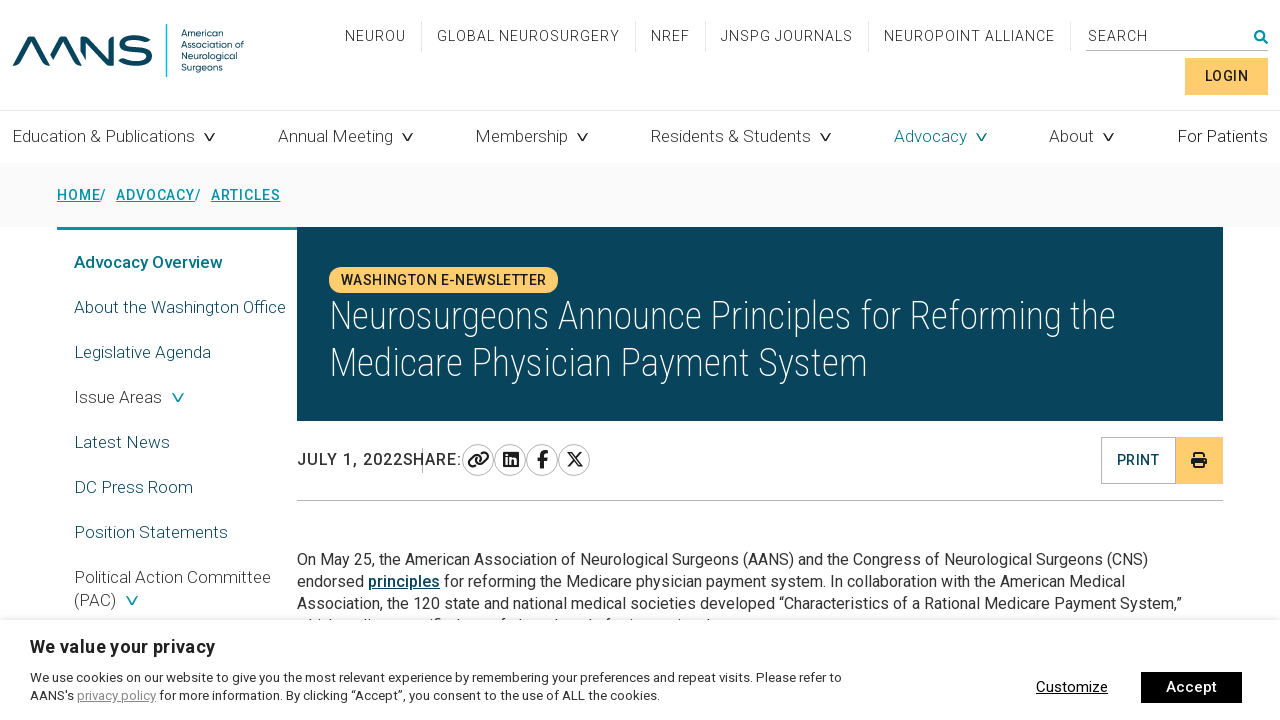

--- FILE ---
content_type: text/html; charset=UTF-8
request_url: https://www.aans.org/advocacy/articles/neurosurgeons-announce-principles-for-reforming-the-medicare-physician-payment-system/
body_size: 50387
content:
    <!DOCTYPE html>
  <html lang="en-US">
  <head>
    <!-- Google Tag Manager -->
    <script>(function(w,d,s,l,i){w[l]=w[l]||[];w[l].push({'gtm.start':
    new Date().getTime(),event:'gtm.js'});var f=d.getElementsByTagName(s)[0],
    j=d.createElement(s),dl=l!='dataLayer'?'&l='+l:'';j.async=true;j.src=
    'https://www.googletagmanager.com/gtm.js?id='+i+dl;f.parentNode.insertBefore(j,f);
    })(window,document,'script','dataLayer','GTM-N48ZQTF');</script>
    <!-- End Google Tag Manager, begin Google Ads -->
    <script async src="https://securepubads.g.doubleclick.net/tag/js/gpt.js"></script>
    <script type="text/plain" data-cli-class="cli-blocker-script" data-cli-label="Google Publisher Tag"  data-cli-script-type="advertisement" data-cli-block="true" data-cli-block-if-ccpa-optout="false" data-cli-element-position="head">
      window.googletag = window.googletag || {cmd: []};
      googletag.cmd.push(function() {
        var AANSWebsite = googletag.sizeMapping().
      addSize([980, 0], [970, 90]). //wide desktop 
      addSize([730, 0], [728, 90]). //desktop 
      addSize([0, 0], [320, 50]). //mobile  
        build();
      var gptAdSlots = [];		
        gptAdSlots[0] =	
          googletag.defineSlot('/13678947/aans_leader-mobt', [[320, 50], [970, 90], [728, 90]], 'div-gpt-ad-1718122337498-0').defineSizeMapping(AANSWebsite).addService(googletag.pubads());
        gptAdSlots[1] =	
          googletag.defineSlot('/13678947/aans_boxt', [300, 250], 'div-gpt-ad-1718122642226-0').addService(googletag.pubads());
        gptAdSlots[2] =	
          googletag.defineSlot('/13678947/aans_boxm', [300, 250], 'div-gpt-ad-1718122683587-0').addService(googletag.pubads());
      gptAdSlots[3] =	
          googletag.defineSlot('/13678947/aans_boxb', [300, 250], 'div-gpt-ad-1718122705007-0').addService(googletag.pubads());
        googletag.pubads().enableSingleRequest();
        googletag.pubads().setTargeting('aans', ['physician']);
        googletag.enableServices();
      });
    </script>

    <meta charset="UTF-8" /><script type="text/javascript">(window.NREUM||(NREUM={})).init={ajax:{deny_list:["bam.nr-data.net"]},feature_flags:["soft_nav"]};(window.NREUM||(NREUM={})).loader_config={licenseKey:"NRJS-58dba111e2a86d34d5c",applicationID:"1092303393",browserID:"1134520886"};;/*! For license information please see nr-loader-rum-1.308.0.min.js.LICENSE.txt */
(()=>{var e,t,r={163:(e,t,r)=>{"use strict";r.d(t,{j:()=>E});var n=r(384),i=r(1741);var a=r(2555);r(860).K7.genericEvents;const s="experimental.resources",o="register",c=e=>{if(!e||"string"!=typeof e)return!1;try{document.createDocumentFragment().querySelector(e)}catch{return!1}return!0};var d=r(2614),u=r(944),l=r(8122);const f="[data-nr-mask]",g=e=>(0,l.a)(e,(()=>{const e={feature_flags:[],experimental:{allow_registered_children:!1,resources:!1},mask_selector:"*",block_selector:"[data-nr-block]",mask_input_options:{color:!1,date:!1,"datetime-local":!1,email:!1,month:!1,number:!1,range:!1,search:!1,tel:!1,text:!1,time:!1,url:!1,week:!1,textarea:!1,select:!1,password:!0}};return{ajax:{deny_list:void 0,block_internal:!0,enabled:!0,autoStart:!0},api:{get allow_registered_children(){return e.feature_flags.includes(o)||e.experimental.allow_registered_children},set allow_registered_children(t){e.experimental.allow_registered_children=t},duplicate_registered_data:!1},browser_consent_mode:{enabled:!1},distributed_tracing:{enabled:void 0,exclude_newrelic_header:void 0,cors_use_newrelic_header:void 0,cors_use_tracecontext_headers:void 0,allowed_origins:void 0},get feature_flags(){return e.feature_flags},set feature_flags(t){e.feature_flags=t},generic_events:{enabled:!0,autoStart:!0},harvest:{interval:30},jserrors:{enabled:!0,autoStart:!0},logging:{enabled:!0,autoStart:!0},metrics:{enabled:!0,autoStart:!0},obfuscate:void 0,page_action:{enabled:!0},page_view_event:{enabled:!0,autoStart:!0},page_view_timing:{enabled:!0,autoStart:!0},performance:{capture_marks:!1,capture_measures:!1,capture_detail:!0,resources:{get enabled(){return e.feature_flags.includes(s)||e.experimental.resources},set enabled(t){e.experimental.resources=t},asset_types:[],first_party_domains:[],ignore_newrelic:!0}},privacy:{cookies_enabled:!0},proxy:{assets:void 0,beacon:void 0},session:{expiresMs:d.wk,inactiveMs:d.BB},session_replay:{autoStart:!0,enabled:!1,preload:!1,sampling_rate:10,error_sampling_rate:100,collect_fonts:!1,inline_images:!1,fix_stylesheets:!0,mask_all_inputs:!0,get mask_text_selector(){return e.mask_selector},set mask_text_selector(t){c(t)?e.mask_selector="".concat(t,",").concat(f):""===t||null===t?e.mask_selector=f:(0,u.R)(5,t)},get block_class(){return"nr-block"},get ignore_class(){return"nr-ignore"},get mask_text_class(){return"nr-mask"},get block_selector(){return e.block_selector},set block_selector(t){c(t)?e.block_selector+=",".concat(t):""!==t&&(0,u.R)(6,t)},get mask_input_options(){return e.mask_input_options},set mask_input_options(t){t&&"object"==typeof t?e.mask_input_options={...t,password:!0}:(0,u.R)(7,t)}},session_trace:{enabled:!0,autoStart:!0},soft_navigations:{enabled:!0,autoStart:!0},spa:{enabled:!0,autoStart:!0},ssl:void 0,user_actions:{enabled:!0,elementAttributes:["id","className","tagName","type"]}}})());var p=r(6154),m=r(9324);let h=0;const v={buildEnv:m.F3,distMethod:m.Xs,version:m.xv,originTime:p.WN},b={consented:!1},y={appMetadata:{},get consented(){return this.session?.state?.consent||b.consented},set consented(e){b.consented=e},customTransaction:void 0,denyList:void 0,disabled:!1,harvester:void 0,isolatedBacklog:!1,isRecording:!1,loaderType:void 0,maxBytes:3e4,obfuscator:void 0,onerror:void 0,ptid:void 0,releaseIds:{},session:void 0,timeKeeper:void 0,registeredEntities:[],jsAttributesMetadata:{bytes:0},get harvestCount(){return++h}},_=e=>{const t=(0,l.a)(e,y),r=Object.keys(v).reduce((e,t)=>(e[t]={value:v[t],writable:!1,configurable:!0,enumerable:!0},e),{});return Object.defineProperties(t,r)};var w=r(5701);const x=e=>{const t=e.startsWith("http");e+="/",r.p=t?e:"https://"+e};var R=r(7836),k=r(3241);const A={accountID:void 0,trustKey:void 0,agentID:void 0,licenseKey:void 0,applicationID:void 0,xpid:void 0},S=e=>(0,l.a)(e,A),T=new Set;function E(e,t={},r,s){let{init:o,info:c,loader_config:d,runtime:u={},exposed:l=!0}=t;if(!c){const e=(0,n.pV)();o=e.init,c=e.info,d=e.loader_config}e.init=g(o||{}),e.loader_config=S(d||{}),c.jsAttributes??={},p.bv&&(c.jsAttributes.isWorker=!0),e.info=(0,a.D)(c);const f=e.init,m=[c.beacon,c.errorBeacon];T.has(e.agentIdentifier)||(f.proxy.assets&&(x(f.proxy.assets),m.push(f.proxy.assets)),f.proxy.beacon&&m.push(f.proxy.beacon),e.beacons=[...m],function(e){const t=(0,n.pV)();Object.getOwnPropertyNames(i.W.prototype).forEach(r=>{const n=i.W.prototype[r];if("function"!=typeof n||"constructor"===n)return;let a=t[r];e[r]&&!1!==e.exposed&&"micro-agent"!==e.runtime?.loaderType&&(t[r]=(...t)=>{const n=e[r](...t);return a?a(...t):n})})}(e),(0,n.US)("activatedFeatures",w.B)),u.denyList=[...f.ajax.deny_list||[],...f.ajax.block_internal?m:[]],u.ptid=e.agentIdentifier,u.loaderType=r,e.runtime=_(u),T.has(e.agentIdentifier)||(e.ee=R.ee.get(e.agentIdentifier),e.exposed=l,(0,k.W)({agentIdentifier:e.agentIdentifier,drained:!!w.B?.[e.agentIdentifier],type:"lifecycle",name:"initialize",feature:void 0,data:e.config})),T.add(e.agentIdentifier)}},384:(e,t,r)=>{"use strict";r.d(t,{NT:()=>s,US:()=>u,Zm:()=>o,bQ:()=>d,dV:()=>c,pV:()=>l});var n=r(6154),i=r(1863),a=r(1910);const s={beacon:"bam.nr-data.net",errorBeacon:"bam.nr-data.net"};function o(){return n.gm.NREUM||(n.gm.NREUM={}),void 0===n.gm.newrelic&&(n.gm.newrelic=n.gm.NREUM),n.gm.NREUM}function c(){let e=o();return e.o||(e.o={ST:n.gm.setTimeout,SI:n.gm.setImmediate||n.gm.setInterval,CT:n.gm.clearTimeout,XHR:n.gm.XMLHttpRequest,REQ:n.gm.Request,EV:n.gm.Event,PR:n.gm.Promise,MO:n.gm.MutationObserver,FETCH:n.gm.fetch,WS:n.gm.WebSocket},(0,a.i)(...Object.values(e.o))),e}function d(e,t){let r=o();r.initializedAgents??={},t.initializedAt={ms:(0,i.t)(),date:new Date},r.initializedAgents[e]=t}function u(e,t){o()[e]=t}function l(){return function(){let e=o();const t=e.info||{};e.info={beacon:s.beacon,errorBeacon:s.errorBeacon,...t}}(),function(){let e=o();const t=e.init||{};e.init={...t}}(),c(),function(){let e=o();const t=e.loader_config||{};e.loader_config={...t}}(),o()}},782:(e,t,r)=>{"use strict";r.d(t,{T:()=>n});const n=r(860).K7.pageViewTiming},860:(e,t,r)=>{"use strict";r.d(t,{$J:()=>u,K7:()=>c,P3:()=>d,XX:()=>i,Yy:()=>o,df:()=>a,qY:()=>n,v4:()=>s});const n="events",i="jserrors",a="browser/blobs",s="rum",o="browser/logs",c={ajax:"ajax",genericEvents:"generic_events",jserrors:i,logging:"logging",metrics:"metrics",pageAction:"page_action",pageViewEvent:"page_view_event",pageViewTiming:"page_view_timing",sessionReplay:"session_replay",sessionTrace:"session_trace",softNav:"soft_navigations",spa:"spa"},d={[c.pageViewEvent]:1,[c.pageViewTiming]:2,[c.metrics]:3,[c.jserrors]:4,[c.spa]:5,[c.ajax]:6,[c.sessionTrace]:7,[c.softNav]:8,[c.sessionReplay]:9,[c.logging]:10,[c.genericEvents]:11},u={[c.pageViewEvent]:s,[c.pageViewTiming]:n,[c.ajax]:n,[c.spa]:n,[c.softNav]:n,[c.metrics]:i,[c.jserrors]:i,[c.sessionTrace]:a,[c.sessionReplay]:a,[c.logging]:o,[c.genericEvents]:"ins"}},944:(e,t,r)=>{"use strict";r.d(t,{R:()=>i});var n=r(3241);function i(e,t){"function"==typeof console.debug&&(console.debug("New Relic Warning: https://github.com/newrelic/newrelic-browser-agent/blob/main/docs/warning-codes.md#".concat(e),t),(0,n.W)({agentIdentifier:null,drained:null,type:"data",name:"warn",feature:"warn",data:{code:e,secondary:t}}))}},1687:(e,t,r)=>{"use strict";r.d(t,{Ak:()=>d,Ze:()=>f,x3:()=>u});var n=r(3241),i=r(7836),a=r(3606),s=r(860),o=r(2646);const c={};function d(e,t){const r={staged:!1,priority:s.P3[t]||0};l(e),c[e].get(t)||c[e].set(t,r)}function u(e,t){e&&c[e]&&(c[e].get(t)&&c[e].delete(t),p(e,t,!1),c[e].size&&g(e))}function l(e){if(!e)throw new Error("agentIdentifier required");c[e]||(c[e]=new Map)}function f(e="",t="feature",r=!1){if(l(e),!e||!c[e].get(t)||r)return p(e,t);c[e].get(t).staged=!0,g(e)}function g(e){const t=Array.from(c[e]);t.every(([e,t])=>t.staged)&&(t.sort((e,t)=>e[1].priority-t[1].priority),t.forEach(([t])=>{c[e].delete(t),p(e,t)}))}function p(e,t,r=!0){const s=e?i.ee.get(e):i.ee,c=a.i.handlers;if(!s.aborted&&s.backlog&&c){if((0,n.W)({agentIdentifier:e,type:"lifecycle",name:"drain",feature:t}),r){const e=s.backlog[t],r=c[t];if(r){for(let t=0;e&&t<e.length;++t)m(e[t],r);Object.entries(r).forEach(([e,t])=>{Object.values(t||{}).forEach(t=>{t[0]?.on&&t[0]?.context()instanceof o.y&&t[0].on(e,t[1])})})}}s.isolatedBacklog||delete c[t],s.backlog[t]=null,s.emit("drain-"+t,[])}}function m(e,t){var r=e[1];Object.values(t[r]||{}).forEach(t=>{var r=e[0];if(t[0]===r){var n=t[1],i=e[3],a=e[2];n.apply(i,a)}})}},1738:(e,t,r)=>{"use strict";r.d(t,{U:()=>g,Y:()=>f});var n=r(3241),i=r(9908),a=r(1863),s=r(944),o=r(5701),c=r(3969),d=r(8362),u=r(860),l=r(4261);function f(e,t,r,a){const f=a||r;!f||f[e]&&f[e]!==d.d.prototype[e]||(f[e]=function(){(0,i.p)(c.xV,["API/"+e+"/called"],void 0,u.K7.metrics,r.ee),(0,n.W)({agentIdentifier:r.agentIdentifier,drained:!!o.B?.[r.agentIdentifier],type:"data",name:"api",feature:l.Pl+e,data:{}});try{return t.apply(this,arguments)}catch(e){(0,s.R)(23,e)}})}function g(e,t,r,n,s){const o=e.info;null===r?delete o.jsAttributes[t]:o.jsAttributes[t]=r,(s||null===r)&&(0,i.p)(l.Pl+n,[(0,a.t)(),t,r],void 0,"session",e.ee)}},1741:(e,t,r)=>{"use strict";r.d(t,{W:()=>a});var n=r(944),i=r(4261);class a{#e(e,...t){if(this[e]!==a.prototype[e])return this[e](...t);(0,n.R)(35,e)}addPageAction(e,t){return this.#e(i.hG,e,t)}register(e){return this.#e(i.eY,e)}recordCustomEvent(e,t){return this.#e(i.fF,e,t)}setPageViewName(e,t){return this.#e(i.Fw,e,t)}setCustomAttribute(e,t,r){return this.#e(i.cD,e,t,r)}noticeError(e,t){return this.#e(i.o5,e,t)}setUserId(e,t=!1){return this.#e(i.Dl,e,t)}setApplicationVersion(e){return this.#e(i.nb,e)}setErrorHandler(e){return this.#e(i.bt,e)}addRelease(e,t){return this.#e(i.k6,e,t)}log(e,t){return this.#e(i.$9,e,t)}start(){return this.#e(i.d3)}finished(e){return this.#e(i.BL,e)}recordReplay(){return this.#e(i.CH)}pauseReplay(){return this.#e(i.Tb)}addToTrace(e){return this.#e(i.U2,e)}setCurrentRouteName(e){return this.#e(i.PA,e)}interaction(e){return this.#e(i.dT,e)}wrapLogger(e,t,r){return this.#e(i.Wb,e,t,r)}measure(e,t){return this.#e(i.V1,e,t)}consent(e){return this.#e(i.Pv,e)}}},1863:(e,t,r)=>{"use strict";function n(){return Math.floor(performance.now())}r.d(t,{t:()=>n})},1910:(e,t,r)=>{"use strict";r.d(t,{i:()=>a});var n=r(944);const i=new Map;function a(...e){return e.every(e=>{if(i.has(e))return i.get(e);const t="function"==typeof e?e.toString():"",r=t.includes("[native code]"),a=t.includes("nrWrapper");return r||a||(0,n.R)(64,e?.name||t),i.set(e,r),r})}},2555:(e,t,r)=>{"use strict";r.d(t,{D:()=>o,f:()=>s});var n=r(384),i=r(8122);const a={beacon:n.NT.beacon,errorBeacon:n.NT.errorBeacon,licenseKey:void 0,applicationID:void 0,sa:void 0,queueTime:void 0,applicationTime:void 0,ttGuid:void 0,user:void 0,account:void 0,product:void 0,extra:void 0,jsAttributes:{},userAttributes:void 0,atts:void 0,transactionName:void 0,tNamePlain:void 0};function s(e){try{return!!e.licenseKey&&!!e.errorBeacon&&!!e.applicationID}catch(e){return!1}}const o=e=>(0,i.a)(e,a)},2614:(e,t,r)=>{"use strict";r.d(t,{BB:()=>s,H3:()=>n,g:()=>d,iL:()=>c,tS:()=>o,uh:()=>i,wk:()=>a});const n="NRBA",i="SESSION",a=144e5,s=18e5,o={STARTED:"session-started",PAUSE:"session-pause",RESET:"session-reset",RESUME:"session-resume",UPDATE:"session-update"},c={SAME_TAB:"same-tab",CROSS_TAB:"cross-tab"},d={OFF:0,FULL:1,ERROR:2}},2646:(e,t,r)=>{"use strict";r.d(t,{y:()=>n});class n{constructor(e){this.contextId=e}}},2843:(e,t,r)=>{"use strict";r.d(t,{G:()=>a,u:()=>i});var n=r(3878);function i(e,t=!1,r,i){(0,n.DD)("visibilitychange",function(){if(t)return void("hidden"===document.visibilityState&&e());e(document.visibilityState)},r,i)}function a(e,t,r){(0,n.sp)("pagehide",e,t,r)}},3241:(e,t,r)=>{"use strict";r.d(t,{W:()=>a});var n=r(6154);const i="newrelic";function a(e={}){try{n.gm.dispatchEvent(new CustomEvent(i,{detail:e}))}catch(e){}}},3606:(e,t,r)=>{"use strict";r.d(t,{i:()=>a});var n=r(9908);a.on=s;var i=a.handlers={};function a(e,t,r,a){s(a||n.d,i,e,t,r)}function s(e,t,r,i,a){a||(a="feature"),e||(e=n.d);var s=t[a]=t[a]||{};(s[r]=s[r]||[]).push([e,i])}},3878:(e,t,r)=>{"use strict";function n(e,t){return{capture:e,passive:!1,signal:t}}function i(e,t,r=!1,i){window.addEventListener(e,t,n(r,i))}function a(e,t,r=!1,i){document.addEventListener(e,t,n(r,i))}r.d(t,{DD:()=>a,jT:()=>n,sp:()=>i})},3969:(e,t,r)=>{"use strict";r.d(t,{TZ:()=>n,XG:()=>o,rs:()=>i,xV:()=>s,z_:()=>a});const n=r(860).K7.metrics,i="sm",a="cm",s="storeSupportabilityMetrics",o="storeEventMetrics"},4234:(e,t,r)=>{"use strict";r.d(t,{W:()=>a});var n=r(7836),i=r(1687);class a{constructor(e,t){this.agentIdentifier=e,this.ee=n.ee.get(e),this.featureName=t,this.blocked=!1}deregisterDrain(){(0,i.x3)(this.agentIdentifier,this.featureName)}}},4261:(e,t,r)=>{"use strict";r.d(t,{$9:()=>d,BL:()=>o,CH:()=>g,Dl:()=>_,Fw:()=>y,PA:()=>h,Pl:()=>n,Pv:()=>k,Tb:()=>l,U2:()=>a,V1:()=>R,Wb:()=>x,bt:()=>b,cD:()=>v,d3:()=>w,dT:()=>c,eY:()=>p,fF:()=>f,hG:()=>i,k6:()=>s,nb:()=>m,o5:()=>u});const n="api-",i="addPageAction",a="addToTrace",s="addRelease",o="finished",c="interaction",d="log",u="noticeError",l="pauseReplay",f="recordCustomEvent",g="recordReplay",p="register",m="setApplicationVersion",h="setCurrentRouteName",v="setCustomAttribute",b="setErrorHandler",y="setPageViewName",_="setUserId",w="start",x="wrapLogger",R="measure",k="consent"},5289:(e,t,r)=>{"use strict";r.d(t,{GG:()=>s,Qr:()=>c,sB:()=>o});var n=r(3878),i=r(6389);function a(){return"undefined"==typeof document||"complete"===document.readyState}function s(e,t){if(a())return e();const r=(0,i.J)(e),s=setInterval(()=>{a()&&(clearInterval(s),r())},500);(0,n.sp)("load",r,t)}function o(e){if(a())return e();(0,n.DD)("DOMContentLoaded",e)}function c(e){if(a())return e();(0,n.sp)("popstate",e)}},5607:(e,t,r)=>{"use strict";r.d(t,{W:()=>n});const n=(0,r(9566).bz)()},5701:(e,t,r)=>{"use strict";r.d(t,{B:()=>a,t:()=>s});var n=r(3241);const i=new Set,a={};function s(e,t){const r=t.agentIdentifier;a[r]??={},e&&"object"==typeof e&&(i.has(r)||(t.ee.emit("rumresp",[e]),a[r]=e,i.add(r),(0,n.W)({agentIdentifier:r,loaded:!0,drained:!0,type:"lifecycle",name:"load",feature:void 0,data:e})))}},6154:(e,t,r)=>{"use strict";r.d(t,{OF:()=>c,RI:()=>i,WN:()=>u,bv:()=>a,eN:()=>l,gm:()=>s,mw:()=>o,sb:()=>d});var n=r(1863);const i="undefined"!=typeof window&&!!window.document,a="undefined"!=typeof WorkerGlobalScope&&("undefined"!=typeof self&&self instanceof WorkerGlobalScope&&self.navigator instanceof WorkerNavigator||"undefined"!=typeof globalThis&&globalThis instanceof WorkerGlobalScope&&globalThis.navigator instanceof WorkerNavigator),s=i?window:"undefined"!=typeof WorkerGlobalScope&&("undefined"!=typeof self&&self instanceof WorkerGlobalScope&&self||"undefined"!=typeof globalThis&&globalThis instanceof WorkerGlobalScope&&globalThis),o=Boolean("hidden"===s?.document?.visibilityState),c=/iPad|iPhone|iPod/.test(s.navigator?.userAgent),d=c&&"undefined"==typeof SharedWorker,u=((()=>{const e=s.navigator?.userAgent?.match(/Firefox[/\s](\d+\.\d+)/);Array.isArray(e)&&e.length>=2&&e[1]})(),Date.now()-(0,n.t)()),l=()=>"undefined"!=typeof PerformanceNavigationTiming&&s?.performance?.getEntriesByType("navigation")?.[0]?.responseStart},6389:(e,t,r)=>{"use strict";function n(e,t=500,r={}){const n=r?.leading||!1;let i;return(...r)=>{n&&void 0===i&&(e.apply(this,r),i=setTimeout(()=>{i=clearTimeout(i)},t)),n||(clearTimeout(i),i=setTimeout(()=>{e.apply(this,r)},t))}}function i(e){let t=!1;return(...r)=>{t||(t=!0,e.apply(this,r))}}r.d(t,{J:()=>i,s:()=>n})},6630:(e,t,r)=>{"use strict";r.d(t,{T:()=>n});const n=r(860).K7.pageViewEvent},7699:(e,t,r)=>{"use strict";r.d(t,{It:()=>a,KC:()=>o,No:()=>i,qh:()=>s});var n=r(860);const i=16e3,a=1e6,s="SESSION_ERROR",o={[n.K7.logging]:!0,[n.K7.genericEvents]:!1,[n.K7.jserrors]:!1,[n.K7.ajax]:!1}},7836:(e,t,r)=>{"use strict";r.d(t,{P:()=>o,ee:()=>c});var n=r(384),i=r(8990),a=r(2646),s=r(5607);const o="nr@context:".concat(s.W),c=function e(t,r){var n={},s={},u={},l=!1;try{l=16===r.length&&d.initializedAgents?.[r]?.runtime.isolatedBacklog}catch(e){}var f={on:p,addEventListener:p,removeEventListener:function(e,t){var r=n[e];if(!r)return;for(var i=0;i<r.length;i++)r[i]===t&&r.splice(i,1)},emit:function(e,r,n,i,a){!1!==a&&(a=!0);if(c.aborted&&!i)return;t&&a&&t.emit(e,r,n);var o=g(n);m(e).forEach(e=>{e.apply(o,r)});var d=v()[s[e]];d&&d.push([f,e,r,o]);return o},get:h,listeners:m,context:g,buffer:function(e,t){const r=v();if(t=t||"feature",f.aborted)return;Object.entries(e||{}).forEach(([e,n])=>{s[n]=t,t in r||(r[t]=[])})},abort:function(){f._aborted=!0,Object.keys(f.backlog).forEach(e=>{delete f.backlog[e]})},isBuffering:function(e){return!!v()[s[e]]},debugId:r,backlog:l?{}:t&&"object"==typeof t.backlog?t.backlog:{},isolatedBacklog:l};return Object.defineProperty(f,"aborted",{get:()=>{let e=f._aborted||!1;return e||(t&&(e=t.aborted),e)}}),f;function g(e){return e&&e instanceof a.y?e:e?(0,i.I)(e,o,()=>new a.y(o)):new a.y(o)}function p(e,t){n[e]=m(e).concat(t)}function m(e){return n[e]||[]}function h(t){return u[t]=u[t]||e(f,t)}function v(){return f.backlog}}(void 0,"globalEE"),d=(0,n.Zm)();d.ee||(d.ee=c)},8122:(e,t,r)=>{"use strict";r.d(t,{a:()=>i});var n=r(944);function i(e,t){try{if(!e||"object"!=typeof e)return(0,n.R)(3);if(!t||"object"!=typeof t)return(0,n.R)(4);const r=Object.create(Object.getPrototypeOf(t),Object.getOwnPropertyDescriptors(t)),a=0===Object.keys(r).length?e:r;for(let s in a)if(void 0!==e[s])try{if(null===e[s]){r[s]=null;continue}Array.isArray(e[s])&&Array.isArray(t[s])?r[s]=Array.from(new Set([...e[s],...t[s]])):"object"==typeof e[s]&&"object"==typeof t[s]?r[s]=i(e[s],t[s]):r[s]=e[s]}catch(e){r[s]||(0,n.R)(1,e)}return r}catch(e){(0,n.R)(2,e)}}},8362:(e,t,r)=>{"use strict";r.d(t,{d:()=>a});var n=r(9566),i=r(1741);class a extends i.W{agentIdentifier=(0,n.LA)(16)}},8374:(e,t,r)=>{r.nc=(()=>{try{return document?.currentScript?.nonce}catch(e){}return""})()},8990:(e,t,r)=>{"use strict";r.d(t,{I:()=>i});var n=Object.prototype.hasOwnProperty;function i(e,t,r){if(n.call(e,t))return e[t];var i=r();if(Object.defineProperty&&Object.keys)try{return Object.defineProperty(e,t,{value:i,writable:!0,enumerable:!1}),i}catch(e){}return e[t]=i,i}},9324:(e,t,r)=>{"use strict";r.d(t,{F3:()=>i,Xs:()=>a,xv:()=>n});const n="1.308.0",i="PROD",a="CDN"},9566:(e,t,r)=>{"use strict";r.d(t,{LA:()=>o,bz:()=>s});var n=r(6154);const i="xxxxxxxx-xxxx-4xxx-yxxx-xxxxxxxxxxxx";function a(e,t){return e?15&e[t]:16*Math.random()|0}function s(){const e=n.gm?.crypto||n.gm?.msCrypto;let t,r=0;return e&&e.getRandomValues&&(t=e.getRandomValues(new Uint8Array(30))),i.split("").map(e=>"x"===e?a(t,r++).toString(16):"y"===e?(3&a()|8).toString(16):e).join("")}function o(e){const t=n.gm?.crypto||n.gm?.msCrypto;let r,i=0;t&&t.getRandomValues&&(r=t.getRandomValues(new Uint8Array(e)));const s=[];for(var o=0;o<e;o++)s.push(a(r,i++).toString(16));return s.join("")}},9908:(e,t,r)=>{"use strict";r.d(t,{d:()=>n,p:()=>i});var n=r(7836).ee.get("handle");function i(e,t,r,i,a){a?(a.buffer([e],i),a.emit(e,t,r)):(n.buffer([e],i),n.emit(e,t,r))}}},n={};function i(e){var t=n[e];if(void 0!==t)return t.exports;var a=n[e]={exports:{}};return r[e](a,a.exports,i),a.exports}i.m=r,i.d=(e,t)=>{for(var r in t)i.o(t,r)&&!i.o(e,r)&&Object.defineProperty(e,r,{enumerable:!0,get:t[r]})},i.f={},i.e=e=>Promise.all(Object.keys(i.f).reduce((t,r)=>(i.f[r](e,t),t),[])),i.u=e=>"nr-rum-1.308.0.min.js",i.o=(e,t)=>Object.prototype.hasOwnProperty.call(e,t),e={},t="NRBA-1.308.0.PROD:",i.l=(r,n,a,s)=>{if(e[r])e[r].push(n);else{var o,c;if(void 0!==a)for(var d=document.getElementsByTagName("script"),u=0;u<d.length;u++){var l=d[u];if(l.getAttribute("src")==r||l.getAttribute("data-webpack")==t+a){o=l;break}}if(!o){c=!0;var f={296:"sha512-+MIMDsOcckGXa1EdWHqFNv7P+JUkd5kQwCBr3KE6uCvnsBNUrdSt4a/3/L4j4TxtnaMNjHpza2/erNQbpacJQA=="};(o=document.createElement("script")).charset="utf-8",i.nc&&o.setAttribute("nonce",i.nc),o.setAttribute("data-webpack",t+a),o.src=r,0!==o.src.indexOf(window.location.origin+"/")&&(o.crossOrigin="anonymous"),f[s]&&(o.integrity=f[s])}e[r]=[n];var g=(t,n)=>{o.onerror=o.onload=null,clearTimeout(p);var i=e[r];if(delete e[r],o.parentNode&&o.parentNode.removeChild(o),i&&i.forEach(e=>e(n)),t)return t(n)},p=setTimeout(g.bind(null,void 0,{type:"timeout",target:o}),12e4);o.onerror=g.bind(null,o.onerror),o.onload=g.bind(null,o.onload),c&&document.head.appendChild(o)}},i.r=e=>{"undefined"!=typeof Symbol&&Symbol.toStringTag&&Object.defineProperty(e,Symbol.toStringTag,{value:"Module"}),Object.defineProperty(e,"__esModule",{value:!0})},i.p="https://js-agent.newrelic.com/",(()=>{var e={374:0,840:0};i.f.j=(t,r)=>{var n=i.o(e,t)?e[t]:void 0;if(0!==n)if(n)r.push(n[2]);else{var a=new Promise((r,i)=>n=e[t]=[r,i]);r.push(n[2]=a);var s=i.p+i.u(t),o=new Error;i.l(s,r=>{if(i.o(e,t)&&(0!==(n=e[t])&&(e[t]=void 0),n)){var a=r&&("load"===r.type?"missing":r.type),s=r&&r.target&&r.target.src;o.message="Loading chunk "+t+" failed: ("+a+": "+s+")",o.name="ChunkLoadError",o.type=a,o.request=s,n[1](o)}},"chunk-"+t,t)}};var t=(t,r)=>{var n,a,[s,o,c]=r,d=0;if(s.some(t=>0!==e[t])){for(n in o)i.o(o,n)&&(i.m[n]=o[n]);if(c)c(i)}for(t&&t(r);d<s.length;d++)a=s[d],i.o(e,a)&&e[a]&&e[a][0](),e[a]=0},r=self["webpackChunk:NRBA-1.308.0.PROD"]=self["webpackChunk:NRBA-1.308.0.PROD"]||[];r.forEach(t.bind(null,0)),r.push=t.bind(null,r.push.bind(r))})(),(()=>{"use strict";i(8374);var e=i(8362),t=i(860);const r=Object.values(t.K7);var n=i(163);var a=i(9908),s=i(1863),o=i(4261),c=i(1738);var d=i(1687),u=i(4234),l=i(5289),f=i(6154),g=i(944),p=i(384);const m=e=>f.RI&&!0===e?.privacy.cookies_enabled;function h(e){return!!(0,p.dV)().o.MO&&m(e)&&!0===e?.session_trace.enabled}var v=i(6389),b=i(7699);class y extends u.W{constructor(e,t){super(e.agentIdentifier,t),this.agentRef=e,this.abortHandler=void 0,this.featAggregate=void 0,this.loadedSuccessfully=void 0,this.onAggregateImported=new Promise(e=>{this.loadedSuccessfully=e}),this.deferred=Promise.resolve(),!1===e.init[this.featureName].autoStart?this.deferred=new Promise((t,r)=>{this.ee.on("manual-start-all",(0,v.J)(()=>{(0,d.Ak)(e.agentIdentifier,this.featureName),t()}))}):(0,d.Ak)(e.agentIdentifier,t)}importAggregator(e,t,r={}){if(this.featAggregate)return;const n=async()=>{let n;await this.deferred;try{if(m(e.init)){const{setupAgentSession:t}=await i.e(296).then(i.bind(i,3305));n=t(e)}}catch(e){(0,g.R)(20,e),this.ee.emit("internal-error",[e]),(0,a.p)(b.qh,[e],void 0,this.featureName,this.ee)}try{if(!this.#t(this.featureName,n,e.init))return(0,d.Ze)(this.agentIdentifier,this.featureName),void this.loadedSuccessfully(!1);const{Aggregate:i}=await t();this.featAggregate=new i(e,r),e.runtime.harvester.initializedAggregates.push(this.featAggregate),this.loadedSuccessfully(!0)}catch(e){(0,g.R)(34,e),this.abortHandler?.(),(0,d.Ze)(this.agentIdentifier,this.featureName,!0),this.loadedSuccessfully(!1),this.ee&&this.ee.abort()}};f.RI?(0,l.GG)(()=>n(),!0):n()}#t(e,r,n){if(this.blocked)return!1;switch(e){case t.K7.sessionReplay:return h(n)&&!!r;case t.K7.sessionTrace:return!!r;default:return!0}}}var _=i(6630),w=i(2614),x=i(3241);class R extends y{static featureName=_.T;constructor(e){var t;super(e,_.T),this.setupInspectionEvents(e.agentIdentifier),t=e,(0,c.Y)(o.Fw,function(e,r){"string"==typeof e&&("/"!==e.charAt(0)&&(e="/"+e),t.runtime.customTransaction=(r||"http://custom.transaction")+e,(0,a.p)(o.Pl+o.Fw,[(0,s.t)()],void 0,void 0,t.ee))},t),this.importAggregator(e,()=>i.e(296).then(i.bind(i,3943)))}setupInspectionEvents(e){const t=(t,r)=>{t&&(0,x.W)({agentIdentifier:e,timeStamp:t.timeStamp,loaded:"complete"===t.target.readyState,type:"window",name:r,data:t.target.location+""})};(0,l.sB)(e=>{t(e,"DOMContentLoaded")}),(0,l.GG)(e=>{t(e,"load")}),(0,l.Qr)(e=>{t(e,"navigate")}),this.ee.on(w.tS.UPDATE,(t,r)=>{(0,x.W)({agentIdentifier:e,type:"lifecycle",name:"session",data:r})})}}class k extends e.d{constructor(e){var t;(super(),f.gm)?(this.features={},(0,p.bQ)(this.agentIdentifier,this),this.desiredFeatures=new Set(e.features||[]),this.desiredFeatures.add(R),(0,n.j)(this,e,e.loaderType||"agent"),t=this,(0,c.Y)(o.cD,function(e,r,n=!1){if("string"==typeof e){if(["string","number","boolean"].includes(typeof r)||null===r)return(0,c.U)(t,e,r,o.cD,n);(0,g.R)(40,typeof r)}else(0,g.R)(39,typeof e)},t),function(e){(0,c.Y)(o.Dl,function(t,r=!1){if("string"!=typeof t&&null!==t)return void(0,g.R)(41,typeof t);const n=e.info.jsAttributes["enduser.id"];r&&null!=n&&n!==t?(0,a.p)(o.Pl+"setUserIdAndResetSession",[t],void 0,"session",e.ee):(0,c.U)(e,"enduser.id",t,o.Dl,!0)},e)}(this),function(e){(0,c.Y)(o.nb,function(t){if("string"==typeof t||null===t)return(0,c.U)(e,"application.version",t,o.nb,!1);(0,g.R)(42,typeof t)},e)}(this),function(e){(0,c.Y)(o.d3,function(){e.ee.emit("manual-start-all")},e)}(this),function(e){(0,c.Y)(o.Pv,function(t=!0){if("boolean"==typeof t){if((0,a.p)(o.Pl+o.Pv,[t],void 0,"session",e.ee),e.runtime.consented=t,t){const t=e.features.page_view_event;t.onAggregateImported.then(e=>{const r=t.featAggregate;e&&!r.sentRum&&r.sendRum()})}}else(0,g.R)(65,typeof t)},e)}(this),this.run()):(0,g.R)(21)}get config(){return{info:this.info,init:this.init,loader_config:this.loader_config,runtime:this.runtime}}get api(){return this}run(){try{const e=function(e){const t={};return r.forEach(r=>{t[r]=!!e[r]?.enabled}),t}(this.init),n=[...this.desiredFeatures];n.sort((e,r)=>t.P3[e.featureName]-t.P3[r.featureName]),n.forEach(r=>{if(!e[r.featureName]&&r.featureName!==t.K7.pageViewEvent)return;if(r.featureName===t.K7.spa)return void(0,g.R)(67);const n=function(e){switch(e){case t.K7.ajax:return[t.K7.jserrors];case t.K7.sessionTrace:return[t.K7.ajax,t.K7.pageViewEvent];case t.K7.sessionReplay:return[t.K7.sessionTrace];case t.K7.pageViewTiming:return[t.K7.pageViewEvent];default:return[]}}(r.featureName).filter(e=>!(e in this.features));n.length>0&&(0,g.R)(36,{targetFeature:r.featureName,missingDependencies:n}),this.features[r.featureName]=new r(this)})}catch(e){(0,g.R)(22,e);for(const e in this.features)this.features[e].abortHandler?.();const t=(0,p.Zm)();delete t.initializedAgents[this.agentIdentifier]?.features,delete this.sharedAggregator;return t.ee.get(this.agentIdentifier).abort(),!1}}}var A=i(2843),S=i(782);class T extends y{static featureName=S.T;constructor(e){super(e,S.T),f.RI&&((0,A.u)(()=>(0,a.p)("docHidden",[(0,s.t)()],void 0,S.T,this.ee),!0),(0,A.G)(()=>(0,a.p)("winPagehide",[(0,s.t)()],void 0,S.T,this.ee)),this.importAggregator(e,()=>i.e(296).then(i.bind(i,2117))))}}var E=i(3969);class I extends y{static featureName=E.TZ;constructor(e){super(e,E.TZ),f.RI&&document.addEventListener("securitypolicyviolation",e=>{(0,a.p)(E.xV,["Generic/CSPViolation/Detected"],void 0,this.featureName,this.ee)}),this.importAggregator(e,()=>i.e(296).then(i.bind(i,9623)))}}new k({features:[R,T,I],loaderType:"lite"})})()})();</script>
    <meta name=viewport content="width=device-width">
 
    <link rel=alternate type="application/rss+xml" title="AANS" href="https://www.aans.org/feed/">

    <meta name='robots' content='index, follow, max-image-preview:large, max-snippet:-1, max-video-preview:-1' />

	<!-- This site is optimized with the Yoast SEO Premium plugin v22.9 (Yoast SEO v22.9) - https://yoast.com/wordpress/plugins/seo/ -->
	<meta name="description" content="On May 25, the American Association of Neurological Surgeons (AANS) and the Congress of Neurological Surgeons (CNS) endorsed&nbsp;principles&nbsp;for" />
	<link rel="canonical" href="https://www.aans.org/advocacy/articles/neurosurgeons-announce-principles-for-reforming-the-medicare-physician-payment-system/" />
	<meta property="og:locale" content="en_US" />
	<meta property="og:type" content="article" />
	<meta property="og:title" content="Neurosurgeons Announce Principles for Reforming the Medicare Physician Payment System" />
	<meta property="og:description" content="On May 25, the American Association of Neurological Surgeons (AANS) and the Congress of Neurological Surgeons (CNS) endorsed&nbsp;principles&nbsp;for" />
	<meta property="og:url" content="https://www.aans.org/advocacy/articles/neurosurgeons-announce-principles-for-reforming-the-medicare-physician-payment-system/" />
	<meta property="og:site_name" content="AANS" />
	<meta property="article:publisher" content="https://facebook.com/AANSNeuro" />
	<meta property="article:published_time" content="2022-07-01T18:33:00+00:00" />
	<meta property="article:modified_time" content="2024-06-05T18:33:46+00:00" />
	<meta property="og:image" content="https://www.aans.org/wp-content/uploads/2024/06/AANS_Full-Logo_Horizontal-Primary1200wide.jpg" />
	<meta property="og:image:width" content="2426" />
	<meta property="og:image:height" content="561" />
	<meta property="og:image:type" content="image/jpeg" />
	<meta name="author" content="Daniel March Jr" />
	<meta name="twitter:card" content="summary_large_image" />
	<meta name="twitter:creator" content="@AANSneuro" />
	<meta name="twitter:site" content="@AANSneuro" />
	<script type="application/ld+json" class="yoast-schema-graph">{"@context":"https://schema.org","@graph":[{"@type":"Article","@id":"https://www.aans.org/advocacy/articles/neurosurgeons-announce-principles-for-reforming-the-medicare-physician-payment-system/#article","isPartOf":{"@id":"https://www.aans.org/advocacy/articles/neurosurgeons-announce-principles-for-reforming-the-medicare-physician-payment-system/"},"author":{"name":"Daniel March Jr","@id":"https://www.aans.org/#/schema/person/c98dd40a82d828dc7bd042c4b7c7a918"},"headline":"Neurosurgeons Announce Principles for Reforming the Medicare Physician Payment System","datePublished":"2022-07-01T18:33:00+00:00","dateModified":"2024-06-05T18:33:46+00:00","mainEntityOfPage":{"@id":"https://www.aans.org/advocacy/articles/neurosurgeons-announce-principles-for-reforming-the-medicare-physician-payment-system/"},"wordCount":173,"publisher":{"@id":"https://www.aans.org/#organization"},"inLanguage":"en-US"},{"@type":"WebPage","@id":"https://www.aans.org/advocacy/articles/neurosurgeons-announce-principles-for-reforming-the-medicare-physician-payment-system/","url":"https://www.aans.org/advocacy/articles/neurosurgeons-announce-principles-for-reforming-the-medicare-physician-payment-system/","name":"Neurosurgeons Announce Principles for Reforming the Medicare Physician Payment System - AANS","isPartOf":{"@id":"https://www.aans.org/#website"},"datePublished":"2022-07-01T18:33:00+00:00","dateModified":"2024-06-05T18:33:46+00:00","description":"On May 25, the American Association of Neurological Surgeons (AANS) and the Congress of Neurological Surgeons (CNS) endorsed&nbsp;principles&nbsp;for","breadcrumb":{"@id":"https://www.aans.org/advocacy/articles/neurosurgeons-announce-principles-for-reforming-the-medicare-physician-payment-system/#breadcrumb"},"inLanguage":"en-US","potentialAction":[{"@type":"ReadAction","target":["https://www.aans.org/advocacy/articles/neurosurgeons-announce-principles-for-reforming-the-medicare-physician-payment-system/"]}]},{"@type":"BreadcrumbList","@id":"https://www.aans.org/advocacy/articles/neurosurgeons-announce-principles-for-reforming-the-medicare-physician-payment-system/#breadcrumb","itemListElement":[{"@type":"ListItem","position":1,"name":"Home","item":"https://www.aans.org/"},{"@type":"ListItem","position":2,"name":"Latest News","item":"https://www.aans.org/advocacy/all-articles/"},{"@type":"ListItem","position":3,"name":"Neurosurgeons Announce Principles for Reforming the Medicare Physician Payment System"}]},{"@type":"WebSite","@id":"https://www.aans.org/#website","url":"https://www.aans.org/","name":"American Association of Neurological Surgeons","description":"Advancing neurological surgery and patient care","publisher":{"@id":"https://www.aans.org/#organization"},"alternateName":"AANS","potentialAction":[{"@type":"SearchAction","target":{"@type":"EntryPoint","urlTemplate":"https://www.aans.org/?s={search_term_string}"},"query-input":"required name=search_term_string"}],"inLanguage":"en-US"},{"@type":"Organization","@id":"https://www.aans.org/#organization","name":"American Association of Neurological Surgeons","alternateName":"AANS","url":"https://www.aans.org/","logo":{"@type":"ImageObject","inLanguage":"en-US","@id":"https://www.aans.org/#/schema/logo/image/","url":"https://www.aans.org/wp-content/uploads/2024/04/logo_aans.png","contentUrl":"https://www.aans.org/wp-content/uploads/2024/04/logo_aans.png","width":180,"height":180,"caption":"American Association of Neurological Surgeons"},"image":{"@id":"https://www.aans.org/#/schema/logo/image/"},"sameAs":["https://facebook.com/AANSNeuro","https://x.com/AANSneuro","https://www.linkedin.com/company/aans","https://www.instagram.com/aansneuro","https://www.youtube.com/aansneurosurgery"]},{"@type":"Person","@id":"https://www.aans.org/#/schema/person/c98dd40a82d828dc7bd042c4b7c7a918","name":"Daniel March Jr"}]}</script>
	<!-- / Yoast SEO Premium plugin. -->


<link rel='dns-prefetch' href='//fonts.googleapis.com' />
<link rel='dns-prefetch' href='//cdnjs.cloudflare.com' />
<link rel="alternate" type="application/rss+xml" title="AANS &raquo; Feed" href="https://www.aans.org/feed/" />
<link rel="alternate" type="text/calendar" title="AANS &raquo; iCal Feed" href="https://www.aans.org/events/?ical=1" />
<link rel="alternate" title="oEmbed (JSON)" type="application/json+oembed" href="https://www.aans.org/wp-json/oembed/1.0/embed?url=https%3A%2F%2Fwww.aans.org%2Fadvocacy%2Farticles%2Fneurosurgeons-announce-principles-for-reforming-the-medicare-physician-payment-system%2F" />
<link rel="alternate" title="oEmbed (XML)" type="text/xml+oembed" href="https://www.aans.org/wp-json/oembed/1.0/embed?url=https%3A%2F%2Fwww.aans.org%2Fadvocacy%2Farticles%2Fneurosurgeons-announce-principles-for-reforming-the-medicare-physician-payment-system%2F&#038;format=xml" />
<style id='wp-img-auto-sizes-contain-inline-css'>
img:is([sizes=auto i],[sizes^="auto," i]){contain-intrinsic-size:3000px 1500px}
/*# sourceURL=wp-img-auto-sizes-contain-inline-css */
</style>
<link rel='stylesheet' id='tribe-events-pro-mini-calendar-block-styles-css' href='https://www.aans.org/wp-content/plugins/events-calendar-pro/build/css/tribe-events-pro-mini-calendar-block.css?ver=7.7.11' media='all' />
<style id='wp-emoji-styles-inline-css'>

	img.wp-smiley, img.emoji {
		display: inline !important;
		border: none !important;
		box-shadow: none !important;
		height: 1em !important;
		width: 1em !important;
		margin: 0 0.07em !important;
		vertical-align: -0.1em !important;
		background: none !important;
		padding: 0 !important;
	}
/*# sourceURL=wp-emoji-styles-inline-css */
</style>
<link rel='stylesheet' id='aans-courses-css' href='https://www.aans.org/wp-content/plugins/aans-courses/public/css/aans-courses-public.css?ver=1.0.0' media='all' />
<link rel='stylesheet' id='aans-journals-css' href='https://www.aans.org/wp-content/plugins/aans-journals/public/css/aans-journals-public.css?ver=1.0.0' media='all' />
<link rel='stylesheet' id='cookie-law-info-css' href='https://www.aans.org/wp-content/plugins/webtoffee-gdpr-cookie-consent/public/css/cookie-law-info-public.css?ver=2.6.3' media='all' />
<link rel='stylesheet' id='cookie-law-info-gdpr-css' href='https://www.aans.org/wp-content/plugins/webtoffee-gdpr-cookie-consent/public/css/cookie-law-info-gdpr.css?ver=2.6.3' media='all' />
<style id='cookie-law-info-gdpr-inline-css'>
.cli-modal-content, .cli-tab-content { background-color: #ffffff; }.cli-privacy-content-text, .cli-modal .cli-modal-dialog, .cli-tab-container p, a.cli-privacy-readmore { color: #000000; }.cli-tab-header { background-color: #f2f2f2; }.cli-tab-header, .cli-tab-header a.cli-nav-link,span.cli-necessary-caption,.cli-switch .cli-slider:after { color: #000000; }.cli-switch .cli-slider:before { background-color: #ffffff; }.cli-switch input:checked + .cli-slider:before { background-color: #ffffff; }.cli-switch .cli-slider { background-color: #e3e1e8; }.cli-switch input:checked + .cli-slider { background-color: #28a745; }.cli-modal-close svg { fill: #000000; }.cli-tab-footer .wt-cli-privacy-accept-all-btn { background-color: #00acad; color: #ffffff}.cli-tab-footer .wt-cli-privacy-accept-btn { background-color: #00acad; color: #ffffff}.cli-tab-header a:before{ border-right: 1px solid #000000; border-bottom: 1px solid #000000; }
/*# sourceURL=cookie-law-info-gdpr-inline-css */
</style>
<link rel='stylesheet' id='style_login_widget-css' href='https://www.aans.org/wp-content/plugins/miniorange-oauth-oidc-single-sign-on/resources/css/style_login_widget.css?ver=6.9' media='all' />
<link rel='stylesheet' id='webfont-googlefonts-css' href='https://fonts.googleapis.com/css2?family=Roboto+Condensed:ital,wght@0,100..900;1,100..900&#038;family=Roboto+Serif:ital,opsz,wght@0,8..144,100..900;1,8..144,100..900&#038;family=Roboto:ital,wght@0,100;0,300;0,400;0,500;0,700;0,900;1,100;1,300;1,400;1,500;1,700;1,900&#038;display=swap' media='all' />
<link rel='stylesheet' id='webfont-fontawesome-css' href='https://cdnjs.cloudflare.com/ajax/libs/font-awesome/6.4.2/css/all.min.css' media='all' />
<link rel='stylesheet' id='main-stylesheet-css' href='https://www.aans.org/wp-content/themes/sdwp/style.css?ver=1769517863' media='all' />
<script src="https://www.aans.org/wp-includes/js/jquery/jquery.min.js?ver=3.7.1" id="jquery-core-js"></script>
<script src="https://www.aans.org/wp-includes/js/jquery/jquery-migrate.min.js?ver=3.4.1" id="jquery-migrate-js"></script>
<script src="https://www.aans.org/wp-content/plugins/aans-courses/public/js/aans-courses-public.js?ver=1.0.0" id="aans-courses-js"></script>
<script src="https://www.aans.org/wp-content/plugins/aans-journals/public/js/aans-journals-public.js?ver=1.0.0" id="aans-journals-js"></script>
<script id="cookie-law-info-js-extra">
var Cli_Data = {"nn_cookie_ids":["_ga_*","_ga","feathr_session_id","_sp_ses.*","_sp_id.*","yt-remote-device-id","ytidb::LAST_RESULT_ENTRY_KEY","yt-player-headers-readable","yt-remote-connected-devices","yt-remote-session-app","yt-remote-cast-installed","yt-remote-session-name","yt-remote-cast-available","yt-remote-fast-check-period","AWSALB","AWSALBTGCORS","AWSALBTG","ASPSESSIONIDCAQARCSD","ASPSESSIONIDQCBCDABA","ASPSESSIONIDQCDCABBB","ASPSESSIONIDACQATATC","ASPSESSIONIDACQBSDQD","ASPSESSIONIDSARBSARA","ASPSESSIONIDSCDBCDAB","_cfuvid","cf_clearance","OasisLMS","CookieLawInfoConsent","AWSALBCORS","wpEmojiSettingsSupports","__cf_bm","test_cookie","YSC","VISITOR_INFO1_LIVE","VISITOR_PRIVACY_METADATA","f_id","IDE","yt.innertube::requests","yt.innertube::nextId","_gcl_au"],"non_necessary_cookies":{"necessary":["ASPSESSIONIDACQATATC","ASPSESSIONIDACQBSDQD","ASPSESSIONIDSARBSARA","ASPSESSIONIDSCDBCDAB","CookieLawInfoConsent","cookielawinfo-checkbox-advertisement","AWSALBCORS","wpEmojiSettingsSupports","__cf_bm"],"functional":["yt-remote-device-id","ytidb::LAST_RESULT_ENTRY_KEY","yt-player-headers-readable","yt-remote-connected-devices","yt-remote-session-app","yt-remote-cast-installed","yt-remote-session-name","yt-remote-cast-available","yt-remote-fast-check-period"],"performance":["AWSALB"],"analytics":["_ga_*","_ga","feathr_session_id","_sp_ses.*","_sp_id.*","_gcl_au"],"advertisement":["test_cookie","YSC","VISITOR_INFO1_LIVE","VISITOR_PRIVACY_METADATA","f_id","IDE","yt.innertube::requests","yt.innertube::nextId"],"others":["AWSALBTGCORS","AWSALBTG","ASPSESSIONIDCAQARCSD","ASPSESSIONIDQCBCDABA","ASPSESSIONIDQCDCABBB","_cfuvid","cf_clearance","OasisLMS"]},"cookielist":{"necessary":{"id":324,"status":true,"priority":0,"title":"Necessary","strict":true,"default_state":false,"ccpa_optout":false,"loadonstart":false},"functional":{"id":325,"status":true,"priority":5,"title":"Functional","strict":false,"default_state":false,"ccpa_optout":false,"loadonstart":false},"performance":{"id":326,"status":true,"priority":4,"title":"Performance","strict":false,"default_state":false,"ccpa_optout":false,"loadonstart":false},"analytics":{"id":327,"status":true,"priority":3,"title":"Analytics","strict":false,"default_state":false,"ccpa_optout":false,"loadonstart":false},"advertisement":{"id":328,"status":true,"priority":2,"title":"Advertisement","strict":false,"default_state":false,"ccpa_optout":false,"loadonstart":false},"others":{"id":329,"status":true,"priority":1,"title":"Others","strict":false,"default_state":false,"ccpa_optout":false,"loadonstart":false}},"ajax_url":"https://www.aans.org/wp-admin/admin-ajax.php","current_lang":"en","security":"f503909561","eu_countries":["GB"],"geoIP":"enabled","use_custom_geolocation_api":"","custom_geolocation_api":"https://geoip.cookieyes.com/geoip/checker/result.php","consentVersion":"1","strictlyEnabled":["necessary","obligatoire"],"cookieDomain":"","privacy_length":"250","ccpaEnabled":"1","ccpaRegionBased":"","ccpaBarEnabled":"1","ccpaType":"ccpa_gdpr","triggerDomRefresh":"","secure_cookies":""};
var log_object = {"ajax_url":"https://www.aans.org/wp-admin/admin-ajax.php"};
//# sourceURL=cookie-law-info-js-extra
</script>
<script src="https://www.aans.org/wp-content/plugins/webtoffee-gdpr-cookie-consent/public/js/cookie-law-info-public.js?ver=2.6.3" id="cookie-law-info-js"></script>
<script id="cookie-law-info-ccpa-js-extra">
var ccpa_data = {"opt_out_prompt":"Do you really wish to opt out?","opt_out_confirm":"Confirm","opt_out_cancel":"Cancel"};
//# sourceURL=cookie-law-info-ccpa-js-extra
</script>
<script src="https://www.aans.org/wp-content/plugins/webtoffee-gdpr-cookie-consent/admin/modules/ccpa/assets/js/cookie-law-info-ccpa.js?ver=2.6.3" id="cookie-law-info-ccpa-js"></script>
<script src="https://www.aans.org/wp-content/themes/sdwp/actions.js?ver=6.9" id="aans-js"></script>
		<script>
			const redact_ad_data = false;
			let wt_cli_ad_storage, wt_cli_analytics_storage, wt_cli_functionality_storage, wt_cli_waiting_period;
			let wt_url_passthrough = true;
			let wt_cli_bypass = 0;
			// Set values for wt_cli_advertisement_category, wt_cli_analytics_category, wt_cli_functional_category
			let wt_cli_advertisement_category = 'advertisement';
			let wt_cli_analytics_category = 'analytics';
			let wt_cli_functional_category = 'functional';

			window.dataLayer = window.dataLayer || [];
			//Set default state 
			update_default_state(wt_cli_advertisement_category, wt_cli_analytics_category, wt_cli_functional_category);

			function update_default_state(wt_cli_advertisement_category, wt_cli_analytics_category, wt_cli_functional_category) {
				let wt_cookie_policy_val = getCookie(`viewed_cookie_policy`, true);
				let wt_analytics_cookie_val = getCookie(`cookielawinfo-checkbox-${wt_cli_analytics_category}`);
				let wt_advertisement_cookie_val = getCookie(`cookielawinfo-checkbox-${wt_cli_advertisement_category}`);
				let wt_functional_cookie_val = getCookie(`cookielawinfo-checkbox-${wt_cli_functional_category}`);
				wt_cli_ad_storage = (wt_advertisement_cookie_val === 'yes' && wt_cookie_policy_val) ? 'granted' : 'denied';
				wt_cli_analytics_storage = (wt_analytics_cookie_val === 'yes' && wt_cookie_policy_val) ? 'granted' : 'denied';
				wt_cli_functionality_storage = (wt_functional_cookie_val === 'yes' && wt_cookie_policy_val) ? 'granted' : 'denied';
				wt_cli_waiting_period = 500;
				//Support for cookie scanner
				if (wt_cli_bypass) {
					wt_cli_ad_storage = wt_cli_analytics_storage = wt_cli_functionality_storage = 'granted';
					wt_cli_waiting_period = 100;
				}
				gtag("consent", "default", {
					ad_storage: "denied",
					ad_user_data: "denied",
					ad_personalization: "denied",
					analytics_storage: "denied",
					functionality_storage: "denied",
					personalization_storage: "denied",
					security_storage: "granted",
					wait_for_update: wt_cli_waiting_period,
				});
			}

			function gtag() {
				dataLayer.push(arguments);
			}
			gtag("set", "developer_id.dZDk4Nz", true);
			gtag("set", "ads_data_redaction", true);
			gtag("set", "url_passthrough", wt_url_passthrough);

			//Check whether already given consent 
			let wt_viewed_cookie_policy = getCookie(`viewed_cookie_policy`, true);
			if(wt_viewed_cookie_policy) {
				checkConsentInitialized();
			}
			document.addEventListener("cli_consent_update", function() {
				checkConsentInitialized();
			});
			function checkConsentInitialized() {
				// Define a variable to store the retry interval
				const retryInterval = 100; // milliseconds

				function tryToUpdateConsent() {
					// Check if CLI.consent is not loaded yet
					if (typeof CLI === 'undefined' || Object.keys(CLI.consent).length === 0) {
						// If not loaded, wait for the retry interval and retry
						setTimeout(tryToUpdateConsent, retryInterval);
						return;
					}
					// If CLI.consent is loaded, proceed with updating consent status
					setTimeout(update_consent_status, 500); // Delaying the function call for 0.5 seconds
				}

				// Start the initial attempt to update consent
				tryToUpdateConsent();
			}

			function update_consent_status() {
				// Your logic for accepting cookie consent
				wt_cli_ad_storage = 'denied';
				wt_cli_analytics_storage = 'denied';
				wt_cli_functionality_storage = 'denied';
				if (CLI.consent[wt_cli_advertisement_category] == true) {
					wt_cli_ad_storage = 'granted';
				}
				if (CLI.consent[wt_cli_analytics_category] == true) {
					wt_cli_analytics_storage = 'granted';
				}
				if (CLI.consent[wt_cli_functional_category] == true) {
					wt_cli_functionality_storage = 'granted';
				}
				// Access cliBlocker.cliShowBar value
				let isBannerDisabled = cliBlocker.cliShowBar;
				//Support for cookie scanner
				if (wt_cli_bypass || !isBannerDisabled) {
					wt_cli_ad_storage = wt_cli_analytics_storage = wt_cli_functionality_storage = 'granted';
					wt_cli_waiting_period = 100;
				}
				gtag('consent', 'update', {
					'ad_storage': wt_cli_ad_storage,
					'ad_user_data': wt_cli_ad_storage,
					'ad_personalization': wt_cli_ad_storage,
					'analytics_storage': wt_cli_analytics_storage,
					'functionality_storage': wt_cli_functionality_storage,
					'personalization_storage': wt_cli_functionality_storage,
					'security_storage': "granted",
				});
				set_ads_data_redaction();
			}

			function set_ads_data_redaction() {
				if (redact_ad_data && wt_cli_ad_storage == 'denied') {
					gtag('set', 'ads_data_redaction', true);
				}
			}

			function getCookie(name, force = false) {
				const value = "; " + document.cookie;
				const parts = value.split("; " + name + "=");
				if (parts.length === 2) {
					return parts.pop().split(";").shift();
				}
				return force ? false : 'no'; // Return 'false' if cookie doesn't exist and force is true
			}
		</script>
	<link rel="https://api.w.org/" href="https://www.aans.org/wp-json/" /><link rel="alternate" title="JSON" type="application/json" href="https://www.aans.org/wp-json/wp/v2/posts/12517" /><meta name="tec-api-version" content="v1"><meta name="tec-api-origin" content="https://www.aans.org"><link rel="alternate" href="https://www.aans.org/wp-json/tribe/events/v1/" /><link rel="icon" href="https://www.aans.org/wp-content/uploads/2024/04/logo_aans-60x60.png" sizes="32x32" />
<link rel="icon" href="https://www.aans.org/wp-content/uploads/2024/04/logo_aans.png" sizes="192x192" />
<link rel="apple-touch-icon" href="https://www.aans.org/wp-content/uploads/2024/04/logo_aans.png" />
<meta name="msapplication-TileImage" content="https://www.aans.org/wp-content/uploads/2024/04/logo_aans.png" />

    <title>Neurosurgeons Announce Principles for Reforming the Medicare Physician Payment System - AANS</title>
  <style id='wp-block-paragraph-inline-css'>
.is-small-text{font-size:.875em}.is-regular-text{font-size:1em}.is-large-text{font-size:2.25em}.is-larger-text{font-size:3em}.has-drop-cap:not(:focus):first-letter{float:left;font-size:8.4em;font-style:normal;font-weight:100;line-height:.68;margin:.05em .1em 0 0;text-transform:uppercase}body.rtl .has-drop-cap:not(:focus):first-letter{float:none;margin-left:.1em}p.has-drop-cap.has-background{overflow:hidden}:root :where(p.has-background){padding:1.25em 2.375em}:where(p.has-text-color:not(.has-link-color)) a{color:inherit}p.has-text-align-left[style*="writing-mode:vertical-lr"],p.has-text-align-right[style*="writing-mode:vertical-rl"]{rotate:180deg}
/*# sourceURL=https://www.aans.org/wp-includes/blocks/paragraph/style.min.css */
</style>
<link rel='stylesheet' id='cookie-law-info-table-css' href='https://www.aans.org/wp-content/plugins/webtoffee-gdpr-cookie-consent/public/css/cookie-law-info-table.css?ver=2.6.3' media='all' />
</head>
  <body class="wp-singular post-template-default single single-post postid-12517 single-format-standard wp-theme-sdwp tribe-no-js page-template-sdwp" id="top" ontouchstart="">
    <!-- Google Tag Manager (noscript) -->
      <noscript><iframe src="https://www.googletagmanager.com/ns.html?id=GTM-N48ZQTF"
      height="0" width="0" style="display:none;visibility:hidden"></iframe></noscript>
    <!-- End Google Tag Manager (noscript) -->
    <input id="mobile" type="checkbox" tabindex="-1" role="checkbox" aria-checked="false" aria-label="Open the menu">
    <label class="mobiletab" for="mobile"><span>Menu</span><span>Close</span></label>
    <div class=wrap>
      <div>
        <header role=banner>
          <div>
            
            <a class=logo href="/" title="AANS">
              <svg xmlns="http://www.w3.org/2000/svg" viewBox="0 0 256 59">
  <path fill="#00BEDB" d="M171.31.12h-1.65v58.8h1.65V.13z"/>
  <path d="M232.2 50.32c0 1-.86 1.61-2 1.61-1.08 0-1.83-.5-2.15-1.25l.8-.46c.18.51.67.84 1.34.84.57 0 1.07-.2 1.07-.74 0-1.14-3.01-.5-3.01-2.44 0-.94.81-1.6 1.9-1.6.88 0 1.59.42 1.94 1.12l-.78.44c-.2-.48-.68-.69-1.15-.69-.47 0-.95.24-.95.72 0 1.14 3 .47 3 2.45zm-5.1-1.83v3.3h-.94v-3.25c0-.88-.5-1.37-1.33-1.37-.83 0-1.55.5-1.55 1.77v2.85h-.94v-5.37h.94v.77c.4-.63.98-.9 1.74-.9 1.25 0 2.08.83 2.08 2.2zm-11.52.62a2.8 2.8 0 0 1 2.82-2.82 2.8 2.8 0 0 1 2.84 2.82 2.81 2.81 0 0 1-2.84 2.82 2.8 2.8 0 0 1-2.82-2.82zm4.73 0c0-1.08-.83-1.91-1.9-1.91-1.08 0-1.9.83-1.9 1.91s.84 1.91 1.9 1.91c1.05 0 1.9-.83 1.9-1.9zm-8.08 1.94c.74 0 1.27-.34 1.54-.78l.8.44a2.7 2.7 0 0 1-2.36 1.22 2.74 2.74 0 0 1-2.88-2.83 2.71 2.71 0 0 1 2.82-2.82c1.67 0 2.67 1.34 2.67 2.84 0 .14 0 .28-.03.41h-4.5c.18.97.95 1.52 1.95 1.52zm-1.95-2.33h3.6c-.17-1.06-.93-1.55-1.73-1.55-1.01 0-1.71.62-1.86 1.55zm-2.06-2.3v5.15c0 1.67-1.34 2.51-2.74 2.51-1.2 0-2.1-.46-2.54-1.3l.8-.47c.25.5.7.9 1.76.9 1.11 0 1.79-.63 1.79-1.64v-.77a2.33 2.33 0 0 1-2.02 1.08c-1.52 0-2.74-1.24-2.74-2.8s1.21-2.8 2.74-2.8c.9 0 1.58.42 2.02 1.07v-.92h.92zm-.92 2.66c0-1.07-.83-1.9-1.92-1.9s-1.9.83-1.9 1.9c0 1.07.82 1.91 1.9 1.91s1.92-.83 1.92-1.91zm-5.07-2.75v.98c-.81-.04-1.68.37-1.68 1.64v2.85h-.94v-5.37h.94v.9c.34-.75 1-1 1.68-1zm-4.03.1v5.37h-.93v-.78c-.4.64-.99.91-1.74.91-1.26 0-2.09-.83-2.09-2.2v-3.3h.94v3.24c0 .88.5 1.38 1.33 1.38.83 0 1.56-.5 1.56-1.78v-2.84zm-11.16 3.66.87-.5c.26.83.9 1.37 2 1.37s1.6-.48 1.6-1.16c0-.78-.68-1.04-1.78-1.38-1.2-.38-2.36-.76-2.36-2.15 0-1.4 1.1-2.13 2.36-2.13s2.12.7 2.54 1.65l-.83.48a1.75 1.75 0 0 0-1.71-1.16c-.8 0-1.37.43-1.37 1.12s.53.95 1.58 1.28c1.3.43 2.54.81 2.54 2.26 0 1.32-1.06 2.16-2.59 2.16-1.43 0-2.45-.72-2.85-1.85zm60.14-18.82h.93v7.83h-.93zm-1.41 2.46v5.37h-.94v-.92a2.33 2.33 0 0 1-2.02 1.07 2.76 2.76 0 0 1-2.72-2.83 2.76 2.76 0 0 1 2.72-2.82c.9 0 1.6.4 2.02 1.07v-.93h.94zm-.94 2.69c0-1.1-.83-1.92-1.9-1.92s-1.91.83-1.91 1.92.83 1.92 1.9 1.92c1.08 0 1.91-.83 1.91-1.92zm-10.52 0c0-1.6 1.2-2.83 2.82-2.83 1.07 0 1.97.56 2.38 1.41l-.78.45a1.71 1.71 0 0 0-1.59-.95c-1.07 0-1.89.83-1.89 1.92 0 1.08.82 1.9 1.89 1.9a1.8 1.8 0 0 0 1.62-.94l.8.47a2.72 2.72 0 0 1-2.42 1.4 2.77 2.77 0 0 1-2.82-2.83zm-2.23-4.3c0-.33.28-.63.64-.63s.62.3.62.64-.27.62-.62.62a.63.63 0 0 1-.64-.62zm.17 1.61h.93v5.37h-.93zm-1.42 0v5.14c0 1.68-1.34 2.51-2.74 2.51-1.2 0-2.1-.46-2.55-1.3l.82-.47c.24.5.7.9 1.75.9 1.11 0 1.79-.63 1.79-1.64v-.76a2.33 2.33 0 0 1-2.02 1.07 2.75 2.75 0 0 1-2.74-2.8 2.74 2.74 0 0 1 2.74-2.79c.9 0 1.59.41 2.02 1.07v-.93h.92zm-.93 2.65c0-1.07-.83-1.9-1.9-1.9-1.09 0-1.92.83-1.92 1.9 0 1.08.83 1.91 1.91 1.91s1.91-.83 1.91-1.9zm-11.21.04c0-1.6 1.25-2.83 2.82-2.83s2.83 1.24 2.83 2.83c0 1.58-1.27 2.82-2.83 2.82s-2.82-1.24-2.82-2.82zm4.72 0c0-1.09-.83-1.92-1.9-1.92s-1.89.83-1.89 1.92c0 1.08.83 1.9 1.89 1.9s1.9-.82 1.9-1.9zm-6.78-5.15h.94v7.83h-.94zm-6.76 5.15a2.8 2.8 0 0 1 2.82-2.83 2.8 2.8 0 0 1 2.84 2.83 2.81 2.81 0 0 1-2.84 2.82 2.8 2.8 0 0 1-2.82-2.82zm4.73 0c0-1.09-.83-1.92-1.9-1.92-1.08 0-1.9.83-1.9 1.92 0 1.08.84 1.9 1.9 1.9 1.05 0 1.9-.82 1.9-1.9zm-5.05-2.79v.98c-.8-.03-1.67.37-1.67 1.64v2.85h-.94v-5.37h.94v.9c.34-.74 1-1 1.67-1zm-4.02.1v5.37h-.94v-.77c-.4.63-.98.9-1.74.9-1.25 0-2.08-.83-2.08-2.2v-3.3h.94v3.25c0 .87.5 1.37 1.33 1.37.83 0 1.55-.5 1.55-1.77v-2.85zm-8.3 4.63c.74 0 1.28-.34 1.54-.78l.8.45a2.7 2.7 0 0 1-2.36 1.2 2.74 2.74 0 0 1-2.88-2.81 2.71 2.71 0 0 1 2.82-2.83c1.67 0 2.67 1.34 2.67 2.84 0 .14 0 .28-.03.42h-4.5c.18.96.95 1.5 1.95 1.5zm-1.94-2.33h3.58c-.16-1.06-.92-1.55-1.72-1.55-1.01 0-1.71.63-1.86 1.55zm-2.16-4.45v7.52h-.8l-3.87-5.61v5.61h-1v-7.52h.8l3.87 5.6v-5.6zm61.07-10.7v.16h1.42v.9h-1.42v4.47h-.93v-4.46h-.87v-.9h.87v-.17c0-1.42.8-2.23 2.35-2.12v.9c-.94-.07-1.42.3-1.42 1.22zm-7.9 2.85c0-1.59 1.25-2.83 2.82-2.83s2.84 1.24 2.84 2.83c0 1.58-1.27 2.82-2.84 2.82s-2.82-1.24-2.82-2.82zm4.73 0c0-1.09-.83-1.91-1.9-1.91s-1.9.82-1.9 1.9.84 1.92 1.9 1.92 1.9-.83 1.9-1.91zm-8.41-.62v3.3h-.94v-3.25c0-.88-.5-1.38-1.33-1.38-.83 0-1.56.5-1.56 1.78v2.84h-.93v-5.37h.93v.78c.4-.64.99-.91 1.74-.91 1.26 0 2.09.83 2.09 2.2zm-11.51.62c0-1.59 1.25-2.83 2.82-2.83s2.83 1.24 2.83 2.83a2.81 2.81 0 0 1-2.83 2.82 2.8 2.8 0 0 1-2.82-2.82zm4.72 0c0-1.09-.83-1.91-1.9-1.91-1.07 0-1.89.82-1.89 1.9s.83 1.92 1.89 1.92 1.9-.83 1.9-1.91zm-6.94-4.29a.63.63 0 1 1 1.26 0c0 .34-.28.63-.63.63s-.63-.28-.63-.63zm.16 1.6h.94v5.37h-.94zm-2.54.9v2.92c0 .81.48.76 1.44.71v.84c-1.62.21-2.36-.21-2.36-1.55v-2.91h-1.07v-.9h1.07v-1.23l.93-.27v1.5h1.43v.9h-1.43zm-2.9-.9v5.37h-.93v-.92a2.33 2.33 0 0 1-2.03 1.07c-1.49 0-2.71-1.24-2.71-2.83s1.22-2.82 2.71-2.82c.91 0 1.6.4 2.03 1.07v-.93h.93zm-.93 2.69c0-1.1-.83-1.92-1.91-1.92s-1.9.83-1.9 1.92.82 1.92 1.9 1.92 1.9-.83 1.9-1.92zm-6.97-4.29a.63.63 0 1 1 1.26 0c0 .34-.28.63-.63.63a.63.63 0 0 1-.63-.63zm.16 1.6h.94v5.37h-.94zm-6.16 2.69c0-1.59 1.2-2.83 2.82-2.83a2.6 2.6 0 0 1 2.38 1.41l-.78.45a1.72 1.72 0 0 0-1.6-.94c-1.06 0-1.88.82-1.88 1.9s.82 1.91 1.89 1.91a1.8 1.8 0 0 0 1.62-.94l.8.47a2.72 2.72 0 0 1-2.42 1.4 2.77 2.77 0 0 1-2.82-2.83zm-6.46 0a2.8 2.8 0 0 1 2.82-2.83 2.8 2.8 0 0 1 2.83 2.83 2.81 2.81 0 0 1-2.83 2.82 2.8 2.8 0 0 1-2.82-2.82zm4.72 0c0-1.09-.83-1.91-1.9-1.91-1.07 0-1.89.82-1.89 1.9s.83 1.92 1.89 1.92 1.9-.83 1.9-1.91zm-5.37 1.2c0 1-.86 1.62-2.01 1.62-1.07 0-1.82-.51-2.14-1.25l.8-.47c.18.52.67.84 1.34.84.57 0 1.07-.2 1.07-.73 0-1.15-3.01-.5-3.01-2.44 0-.94.8-1.6 1.9-1.6.88 0 1.59.42 1.93 1.11l-.78.44c-.2-.48-.67-.68-1.14-.68-.47 0-.95.23-.95.71 0 1.15 3 .47 3 2.45zm-4.58 0c0 1-.86 1.62-2 1.62-1.08 0-1.83-.51-2.15-1.25l.8-.47c.18.52.67.84 1.34.84.57 0 1.07-.2 1.07-.73 0-1.15-3.01-.5-3.01-2.44 0-.94.81-1.6 1.9-1.6.88 0 1.59.42 1.94 1.11l-.78.44c-.2-.48-.68-.68-1.15-.68-.47 0-.95.23-.95.71 0 1.15 3 .47 3 2.45zm-6.22-.21h-3.38l-.61 1.68h-1.07l2.8-7.51h1.13l2.8 7.51h-1.07l-.61-1.68zm-.34-.94-1.35-3.7-1.35 3.7zm41.37-13.36v3.3h-.93v-3.25c0-.88-.5-1.38-1.34-1.38s-1.55.5-1.55 1.78v2.84h-.93V8.35h.93v.77c.4-.64.99-.91 1.74-.91 1.25 0 2.08.84 2.08 2.21zm-6.16-2.07v5.36h-.94v-.92a2.33 2.33 0 0 1-2.02 1.07 2.76 2.76 0 0 1-2.72-2.82 2.76 2.76 0 0 1 2.72-2.82c.9 0 1.6.4 2.02 1.06v-.93h.94zm-.94 2.68c0-1.1-.83-1.92-1.91-1.92s-1.9.83-1.9 1.92c0 1.09.83 1.92 1.9 1.92 1.07 0 1.91-.83 1.91-1.92zm-10.52 0c0-1.59 1.2-2.82 2.82-2.82a2.6 2.6 0 0 1 2.38 1.4l-.78.45a1.72 1.72 0 0 0-1.6-.94c-1.06 0-1.88.83-1.88 1.9 0 1.1.82 1.91 1.89 1.91a1.8 1.8 0 0 0 1.62-.93l.8.46a2.72 2.72 0 0 1-2.42 1.4 2.77 2.77 0 0 1-2.82-2.82zm-2.22-4.28c0-.34.28-.63.63-.63s.63.29.63.63-.28.63-.63.63a.63.63 0 0 1-.63-.63zm.16 1.6h.94v5.37h-.94zm-.92-.1v.97c-.8-.03-1.67.38-1.67 1.65v2.84h-.94V8.35h.94v.9c.34-.75 1-1 1.67-1zm-6.26 4.72c.74 0 1.28-.34 1.55-.78l.8.45a2.7 2.7 0 0 1-2.37 1.21 2.74 2.74 0 0 1-2.87-2.82 2.71 2.71 0 0 1 2.8-2.82c1.69 0 2.69 1.33 2.69 2.84 0 .13-.01.27-.04.41h-4.5c.18.97.95 1.51 1.95 1.51zm-1.94-2.32h3.58c-.16-1.07-.91-1.56-1.72-1.56-1 0-1.7.63-1.85 1.56zm-1.95-.27v3.33h-.94v-3.3c0-.85-.47-1.32-1.18-1.32-.74 0-1.31.48-1.31 1.64v2.98h-.94v-3.3c0-.85-.44-1.32-1.14-1.32s-1.37.48-1.37 1.64v2.98h-.94V8.35h.94v.71c.39-.6.94-.86 1.6-.86.73 0 1.27.33 1.58.91a1.9 1.9 0 0 1 1.68-.91c1.19 0 2.02.83 2.02 2.17zm-10.28 1.65h-3.38l-.61 1.68h-1.07l2.8-7.51h1.13l2.8 7.51h-1.07l-.61-1.68zm-.34-.94-1.35-3.7-1.35 3.7zm-167.8 2.95h-4.64c-.74 0-1.41.4-1.75 1.06L.63 46.55h.52a9.74 9.74 0 0 0 8.7-5.31l1.03-2 2.56-4.75 7.93-14.91 7.84 14.9 2.57 4.76 1.02 2a9.74 9.74 0 0 0 8.7 5.3h.53L25.4 15.1a1.97 1.97 0 0 0-1.75-1.05zm36.8 1.05a1.97 1.97 0 0 0-1.74-1.05h-4.66c-.73 0-1.4.4-1.74 1.06L42.16 34.28c1 1.74 2.17 3.84 3.3 5.9l.47-.93 2.56-4.75 7.93-14.91 7.84 14.9 2.57 4.76 1.02 1.99a9.74 9.74 0 0 0 8.7 5.31h.53L60.44 15.1zm51.6-1.05a5.6 5.6 0 0 0-5.61 5.6V39.7L84.33 15.94a5.97 5.97 0 0 0-4.37-1.9h-3.15c-.7 0-1.27.57-1.27 1.27v15.11c.86 1.16 3.5 5.85 5.92 10.26V20.9l22.1 23.75a5.97 5.97 0 0 0 4.37 1.9h3c.79 0 1.43-.64 1.43-1.42v-31.1h-.32zm39.42 15.21c-1.94-1.46-4.97-2.48-9-3-1.41-.19-4.27-.42-8.73-.72-2.95-.17-5.1-.5-6.39-.95-1.72-.6-2.56-1.51-2.56-2.78 0-1.27.8-2.16 2.4-2.88 1.7-.74 4.17-1.11 7.36-1.11 3.43 0 6.86.6 10.2 1.8a7.1 7.1 0 0 0 7.69-1.86l.24-.27-.3-.2c-4.67-3.17-10.53-4.77-17.43-4.77-5.14 0-9.19.89-12.03 2.64-2.89 1.8-4.35 4.27-4.35 7.37 0 3.1 1.3 5.2 3.87 6.49 2.14 1.07 5.9 1.79 11.17 2.14 5.88.39 9.53.75 10.86 1.1 2.45.64 3.63 1.86 3.63 3.73 0 1.62-.9 2.87-2.77 3.81-2 1-4.87 1.5-8.53 1.5-4.24 0-8.33-.85-12.16-2.53a5.91 5.91 0 0 0-7.1 1.92l-.2.25.25.2c4.56 3.6 11 5.44 19.17 5.44 5.64 0 10.04-.96 13.07-2.83 3.08-1.9 4.64-4.62 4.64-8.1 0-2.74-1-4.89-2.98-6.38z"/>
</svg>
            </a>
            <div>
                              <nav role=navigation id="main-navigation">
              <input name="mainmenu-mobile" id="mainmenu-top" checked type=radio />
        <ul>
              <li tabindex=0 class=" menu-item-4743 haskids ">
                                    <label for="mainmenu-education-publications" name="mainmenu-mobile">Education &#038; Publications</label>
                                                          <input type=radio id="mainmenu-education-publications" name="mainmenu-mobile" />
              <label for="mainmenu-top">Back to main menu</label>
                                      <ul>
                <li class="">
                  <a tabindex=0 href="https://www.aans.org/education-publications/">Education &#038; Publications<span> Overview</span></a>
                </li>
                                                  <li class=" menu-item-4744 haskids " tabindex=-1>
                                              <label for="mainmenu-courses" name="mainmenu-mobile">Courses</label>
                      
                                                                  <input type=radio id="mainmenu-courses" name="mainmenu-mobile" />
                        <label for="mainmenu-education-publications">Back to Education &#038; Publications</label>
                                                          <ul>
                <li class="">
                  <a tabindex=0 href="https://www.aans.org/education-publications/courses/">Courses<span> Overview</span></a>
                </li>
                                                  <li class=" menu-item-12110  " >
                                              <a tabindex=0 href="/education-publications/courses/?filter_taxonomy_course-format%5B%5D=22">Online Courses</a>
                      
                                      </li>
                                  <li class=" menu-item-3665  " >
                                              <a tabindex=0 href="/education-publications/courses/?filter_taxonomy_course-format%5B%5D=21">Journal CME</a>
                      
                                      </li>
                                  <li class=" menu-item-22808  " >
                                              <a tabindex=0 href="https://www.aans.org/course/goodman/">Goodman Oral Board Preparation</a>
                      
                                      </li>
                                  <li class=" menu-item-23578  " >
                                              <a tabindex=0 href="https://www.aans.org/course/neurosurgical-coding-and-reimbursement/">AANS Coding and Reimbursement</a>
                      
                                      </li>
                                  <li class=" menu-item-24213  " >
                                              <a tabindex=0 href="https://www.aans.org/course/coding-reimbursement-in-person/">2026 AANS Neurosurgical Coding and Reimbursement: In-Person Meeting</a>
                      
                                      </li>
                              </ul>
            
                                      </li>
                                  <li class=" menu-item-23592 haskids " tabindex=-1>
                                              <label for="mainmenu-cme-accreditation-and-joint-providership" name="mainmenu-mobile">CME Accreditation and Joint Providership</label>
                      
                                                                  <input type=radio id="mainmenu-cme-accreditation-and-joint-providership" name="mainmenu-mobile" />
                        <label for="mainmenu-education-publications">Back to Education &#038; Publications</label>
                                                          <ul>
                <li class="">
                  <a tabindex=0 href="https://www.aans.org/education-publications/cme-accreditation-and-joint-providership/">CME Accreditation and Joint Providership<span> Overview</span></a>
                </li>
                                                  <li class=" menu-item-23626  " >
                                              <a tabindex=0 href="https://www.aans.org/education-publications/cme-accreditation-and-joint-providership/required-documents/">Required Documents</a>
                      
                                      </li>
                                  <li class=" menu-item-23593 haskids " tabindex=-1>
                                              <label for="mainmenu-general-information" name="mainmenu-mobile">General Information</label>
                      
                                                                  <input type=radio id="mainmenu-general-information" name="mainmenu-mobile" />
                        <label for="mainmenu-cme-accreditation-and-joint-providership">Back to CME Accreditation and Joint Providership</label>
                                                          <ul>
                <li class="">
                  <a tabindex=0 href="https://www.aans.org/education-publications/cme-accreditation-and-joint-providership/general-information/">General Information<span> Overview</span></a>
                </li>
                                                  <li class=" menu-item-23627  " >
                                              <a tabindex=0 href="https://www.aans.org/education-publications/cme-accreditation-and-joint-providership/general-information/fee-information/">Joint Providership Fee Information</a>
                      
                                      </li>
                                  <li class=" menu-item-23610  " >
                                              <a tabindex=0 href="https://www.aans.org/education-publications/cme-accreditation-and-joint-providership/general-information/your-organizations-role/">Your Organization’s Role in Joint Providership</a>
                      
                                      </li>
                                  <li class=" menu-item-23611  " >
                                              <a tabindex=0 href="https://www.aans.org/education-publications/cme-accreditation-and-joint-providership/general-information/honoraria-travel-reimbursement-policy/">Joint Providership Honoraria/Travel Reimbursement Policy</a>
                      
                                      </li>
                                  <li class=" menu-item-23613  " >
                                              <a tabindex=0 href="https://www.aans.org/education-publications/cme-accreditation-and-joint-providership/general-information/glossary-of-terms/">Glossary of Terms &amp; Abbreviations</a>
                      
                                      </li>
                                  <li class=" menu-item-23614  " >
                                              <a tabindex=0 href="https://www.aans.org/education-publications/cme-accreditation-and-joint-providership/general-information/commercial-support/">Commercial Support Information</a>
                      
                                      </li>
                                  <li class=" menu-item-23619  " >
                                              <a tabindex=0 href="https://www.aans.org/education-publications/cme-accreditation-and-joint-providership/general-information/employee-of-commercial-interest/">Policy for an Employee of Ineligible Companies</a>
                      
                                      </li>
                                  <li class=" menu-item-23622  " >
                                              <a tabindex=0 href="https://www.aans.org/education-publications/cme-accreditation-and-joint-providership/general-information/how-to-submit/">New CME Submission Guidelines</a>
                      
                                      </li>
                              </ul>
            
                                      </li>
                              </ul>
            
                                      </li>
                                  <li class=" menu-item-4767 haskids " tabindex=-1>
                                              <label for="mainmenu-references" name="mainmenu-mobile">References</label>
                      
                                                                  <input type=radio id="mainmenu-references" name="mainmenu-mobile" />
                        <label for="mainmenu-education-publications">Back to Education &#038; Publications</label>
                                                          <ul>
                <li class="">
                  <a tabindex=0 href="https://www.aans.org/education-publications/references/">References<span> Overview</span></a>
                </li>
                                                  <li class=" menu-item-4798  " >
                                              <a tabindex=0 href="https://www.aans.org/education-publications/references/the-rhoton-collection/">The Rhoton Collection®</a>
                      
                                      </li>
                                  <li class=" menu-item-4799  " >
                                              <a tabindex=0 href="https://www.aans.org/education-publications/references/the-neurosurgical-atlas/">The Neurosurgical Atlas</a>
                      
                                      </li>
                                  <li class=" menu-item-4800  " >
                                              <a tabindex=0 href="https://www.aans.org/education-publications/references/coding-reimbursement-resources/">Coding Resources</a>
                      
                                      </li>
                              </ul>
            
                                      </li>
                                  <li class=" menu-item-11313 haskids " tabindex=-1>
                                              <label for="mainmenu-publications" name="mainmenu-mobile">Publications</label>
                      
                                                                  <input type=radio id="mainmenu-publications" name="mainmenu-mobile" />
                        <label for="mainmenu-education-publications">Back to Education &#038; Publications</label>
                                                          <ul>
                <li class="">
                  <a tabindex=0 href="https://www.aans.org/education-publications/publications/">Publications<span> Overview</span></a>
                </li>
                                                  <li class=" menu-item-4801  " >
                                              <a tabindex=0 href="https://www.aans.org/education-publications/publications/the-journal-of-neurosurgery/">Journal of Neurosurgery Publishing Group</a>
                      
                                      </li>
                                  <li class=" menu-item-4805  " >
                                              <a tabindex=0 href="https://www.aans.org/education-publications/publications/aans-neurosurgeon/">AANS Neurosurgeon</a>
                      
                                      </li>
                                  <li class=" menu-item-4806  " >
                                              <a tabindex=0 href="https://www.aans.org/education-publications/publications/neurosurgery-blog/">Neurosurgery Blog</a>
                      
                                      </li>
                                  <li class=" menu-item-16239  " >
                                              <a tabindex=0 href="https://www.aans.org/membership/aans-leaders-in-neurosurgery-interview-series/">AANS Leaders in Neurosurgery Interview Series</a>
                      
                                      </li>
                                  <li class=" menu-item-4807  " >
                                              <a tabindex=0 href="https://www.aans.org/education-publications/harvey-cushing-a-life-in-neurosurgery/">Harvey Cushing: A Life in Neurosurgery</a>
                      
                                      </li>
                              </ul>
            
                                      </li>
                                  <li class=" menu-item-23084 haskids " tabindex=-1>
                                              <label for="mainmenu-practice-management" name="mainmenu-mobile">Practice Management</label>
                      
                                                                  <input type=radio id="mainmenu-practice-management" name="mainmenu-mobile" />
                        <label for="mainmenu-education-publications">Back to Education &#038; Publications</label>
                                                          <ul>
                <li class="">
                  <a tabindex=0 href="https://www.aans.org/education-publications/practice-management/">Practice Management<span> Overview</span></a>
                </li>
                                                  <li class=" menu-item-23085  " >
                                              <a tabindex=0 href="https://aansneurosurgeon.org/?s=Practice+Management+Pearls">Practice Management Pearls</a>
                      
                                      </li>
                                  <li class=" menu-item-23086  " >
                                              <a tabindex=0 href="https://www.aans.org/advocacy-issue/reimbursement-and-practice-management/">Reimbursement and Practice Management Resources</a>
                      
                                      </li>
                                  <li class=" menu-item-23087  " >
                                              <a tabindex=0 href="https://www.aans.org/course/neurosurgical-coding-and-reimbursement/">Coding & Reimbursement Courses</a>
                      
                                      </li>
                                  <li class=" menu-item-23088  " >
                                              <a tabindex=0 href="https://neurou.aans.org/Public/Catalog/StackHome.aspx?CourseSearch=1&Search=podcast&_gl=1%2A12y9dwb%2A_ga%2ANzI3NzUxNTE3LjE3NDg0NDg2MzI.%2A_ga_MCQPZJZZ74%2AczE3NTEzOTQ4MjQkbzEwJGcxJHQxNzUxMzk2NTY1JGo2MCRsMCRoMA..%2A_gcl_au%2AODc0MTU3Njc3LjE3NDcxNjAxNDA.">Practice Management Podcast</a>
                      
                                      </li>
                                  <li class=" menu-item-23089  " >
                                              <a tabindex=0 href="https://www.aans.org/membership/aans-career-center/">AANS Career Center</a>
                      
                                      </li>
                              </ul>
            
                                      </li>
                              </ul>
                              </li>
              <li tabindex=0 class=" menu-item-22789 haskids ">
                                    <label for="mainmenu-annual-meeting" name="mainmenu-mobile">Annual Meeting</label>
                                                          <input type=radio id="mainmenu-annual-meeting" name="mainmenu-mobile" />
              <label for="mainmenu-top">Back to main menu</label>
                                      <ul>
                <li class="">
                  <a tabindex=0 href="https://www.aans.org/annual-meeting/">Annual Meeting<span> Overview</span></a>
                </li>
                                                  <li class=" menu-item-17513  " >
                                              <a tabindex=0 href="https://annualmeeting.aans.org/">2026 Annual Meeting</a>
                      
                                      </li>
                                  <li class=" menu-item-22747  " >
                                              <a tabindex=0 href="https://www.aans.org/annual-meeting/2025-aans-annual-scientific-meeting-highlights/">2025 Highlights</a>
                      
                                      </li>
                                  <li class=" menu-item-3685  " >
                                              <a tabindex=0 href="https://neurou.aans.org/URL/AANS2025">Claim CME</a>
                      
                                      </li>
                                  <li class=" menu-item-4815  " >
                                              <a tabindex=0 href="https://www.aans.org/annual-meeting/award-recipients/">Award Recipients</a>
                      
                                      </li>
                                  <li class=" menu-item-12158  " >
                                              <a tabindex=0 href="https://www.aans.org/annual-meeting/cushing-orators/">Cushing Orators</a>
                      
                                      </li>
                                  <li class=" menu-item-23026  " >
                                              <a tabindex=0 href="https://www.aans.org/2025-annual-meeting-collection/">2025 Annual Meeting Collection</a>
                      
                                      </li>
                              </ul>
                              </li>
              <li tabindex=0 class=" menu-item-4816 haskids ">
                                    <label for="mainmenu-membership" name="mainmenu-mobile">Membership</label>
                                                          <input type=radio id="mainmenu-membership" name="mainmenu-mobile" />
              <label for="mainmenu-top">Back to main menu</label>
                                      <ul>
                <li class="">
                  <a tabindex=0 href="https://www.aans.org/membership/">Membership<span> Overview</span></a>
                </li>
                                                  <li class=" menu-item-4817 haskids " tabindex=-1>
                                              <label for="mainmenu-join-the-aans" name="mainmenu-mobile">Join the AANS</label>
                      
                                                                  <input type=radio id="mainmenu-join-the-aans" name="mainmenu-mobile" />
                        <label for="mainmenu-membership">Back to Membership</label>
                                                          <ul>
                <li class="">
                  <a tabindex=0 href="https://www.aans.org/membership/join-the-aans/">Join the AANS<span> Overview</span></a>
                </li>
                                                  <li class=" menu-item-4818  " >
                                              <a tabindex=0 href="https://www.aans.org/membership/join-the-aans/benefits-of-membership/">Benefits</a>
                      
                                      </li>
                                  <li class=" menu-item-12114  " >
                                              <a tabindex=0 href="https://www.aans.org/membership/join-the-aans/fellows-faans/">Fellows (FAANS) Membership</a>
                      
                                      </li>
                                  <li class=" menu-item-12117  " >
                                              <a tabindex=0 href="https://www.aans.org/membership/join-the-aans/provisional-affiliate-provisional-membership/">Provisional + Affiliate Provisional Membership</a>
                      
                                      </li>
                                  <li class=" menu-item-12118  " >
                                              <a tabindex=0 href="https://www.aans.org/membership/join-the-aans/affiliate-membership/">Affiliate Membership</a>
                      
                                      </li>
                                  <li class=" menu-item-12119  " >
                                              <a tabindex=0 href="https://www.aans.org/membership/join-the-aans/lifetime-membership/">Lifetime Membership</a>
                      
                                      </li>
                                  <li class=" menu-item-14489  " >
                                              <a tabindex=0 href="https://www.aans.org/membership/join-the-aans/candidates-resident-fellows-membership/">Candidates (Resident/Fellows) Membership</a>
                      
                                      </li>
                                  <li class=" menu-item-14384  " >
                                              <a tabindex=0 href="https://www.aans.org/membership/join-the-aans/medical-student-membership/">Medical Student Membership</a>
                      
                                      </li>
                                  <li class=" menu-item-12241  " >
                                              <a tabindex=0 href="https://www.aans.org/membership/join-the-aans/international-membership/">International Membership</a>
                      
                                      </li>
                                  <li class=" menu-item-12242  " >
                                              <a tabindex=0 href="https://www.aans.org/membership/join-the-aans/international-candidate-residents-fellows/">International Candidate (Residents/Fellows)</a>
                      
                                      </li>
                                  <li class=" menu-item-14385  " >
                                              <a tabindex=0 href="https://www.aans.org/membership/join-the-aans/associate-membership-mds-and-phds/">Associate Membership (MDs and PhDs)</a>
                      
                                      </li>
                                  <li class=" menu-item-14386  " >
                                              <a tabindex=0 href="https://www.aans.org/membership/join-the-aans/advanced-practitioner-membership/">Advanced Practitioner Membership</a>
                      
                                      </li>
                                  <li class=" menu-item-14387  " >
                                              <a tabindex=0 href="https://www.aans.org/membership/join-the-aans/allied-membership/">Allied Membership</a>
                      
                                      </li>
                              </ul>
            
                                      </li>
                                  <li class=" menu-item-4825 haskids " tabindex=-1>
                                              <label for="mainmenu-member-resources" name="mainmenu-mobile">Member Resources</label>
                      
                                                                  <input type=radio id="mainmenu-member-resources" name="mainmenu-mobile" />
                        <label for="mainmenu-membership">Back to Membership</label>
                                                          <ul>
                <li class="">
                  <a tabindex=0 href="https://www.aans.org/membership/member-resources/">Member Resources<span> Overview</span></a>
                </li>
                                                  <li class=" menu-item-14519  " >
                                              <a tabindex=0 href="https://www.aans.org/membership/member-resources/resources-for-private-practice-neurosurgeons/">For Private Practice Neurosurgeons</a>
                      
                                      </li>
                                  <li class=" menu-item-14518  " >
                                              <a tabindex=0 href="https://www.aans.org/membership/member-resources/resources-for-academic-practicing-neurosurgeons/">For Academic Practicing Neurosurgeons</a>
                      
                                      </li>
                                  <li class=" menu-item-14517  " >
                                              <a tabindex=0 href="https://www.aans.org/membership/member-resources/resources-for-advanced-practice-providers/">For Advanced Practice Providers</a>
                      
                                      </li>
                                  <li class=" menu-item-14527  " >
                                              <a tabindex=0 href="https://www.aans.org/membership/member-resources/resources-for-residents-fellows/">For Residents & Fellows</a>
                      
                                      </li>
                                  <li class=" menu-item-14516  " >
                                              <a tabindex=0 href="https://www.aans.org/membership/member-resources/resources-for-students/">For Students</a>
                      
                                      </li>
                              </ul>
            
                                      </li>
                                  <li class="nextcolumn menu-item-12124  " >
                                              <a tabindex=0 href="https://www.aans.org/member-directory/">Member Directory</a>
                      
                                      </li>
                                  <li class=" menu-item-4832  " >
                                              <a tabindex=0 href="https://www.aans.org/membership/aans-career-center/">Career Center</a>
                      
                                      </li>
                                  <li class=" menu-item-3701 haskids " tabindex=-1>
                                              <label for="mainmenu-menu-item-31" name="mainmenu-mobile">Sections</label>
                      
                                                                  <input type=radio id="mainmenu-menu-item-31" name="mainmenu-mobile" />
                        <label for="mainmenu-membership">Back to Membership</label>
                                                          <ul>
                <li class="">
                  <a tabindex=0 href="/membership/aans-cns-joint-sections/">Sections<span> Overview</span></a>
                </li>
                                                  <li class=" menu-item-12183  " >
                                              <a tabindex=0 href="/membership/aans-cns-joint-sections/the-aans-section-on-the-history-of-neurosurgery/">History Section</a>
                      
                                      </li>
                              </ul>
            
                                      </li>
                              </ul>
                              </li>
              <li tabindex=0 class=" menu-item-4834 haskids ">
                                    <label for="mainmenu-residents-students" name="mainmenu-mobile">Residents &#038; Students</label>
                                                          <input type=radio id="mainmenu-residents-students" name="mainmenu-mobile" />
              <label for="mainmenu-top">Back to main menu</label>
                                      <ul>
                <li class="">
                  <a tabindex=0 href="https://www.aans.org/residents-students/">Residents &#038; Students<span> Overview</span></a>
                </li>
                                                  <li class=" menu-item-14529 haskids " tabindex=-1>
                                              <label for="mainmenu-residents" name="mainmenu-mobile">Residents</label>
                      
                                                                  <input type=radio id="mainmenu-residents" name="mainmenu-mobile" />
                        <label for="mainmenu-residents-students">Back to Residents &#038; Students</label>
                                                          <ul>
                <li class="">
                  <a tabindex=0 href="https://www.aans.org/residents-students/residents/">Residents<span> Overview</span></a>
                </li>
                                                  <li class=" menu-item-4838  " >
                                              <a tabindex=0 href="https://www.aans.org/free-resident-courses/">Free Resident Courses</a>
                      
                                      </li>
                                  <li class=" menu-item-14600  " >
                                              <a tabindex=0 href="https://www.aans.org/residents-students/residents/aans-eans-resident-course-exchange-program/">AANS/EANS Resident Course Exchange Program</a>
                      
                                      </li>
                                  <li class=" menu-item-18696  " >
                                              <a tabindex=0 href="https://nref.org/education/aans-nref-global-exchange/">AANS/NREF Global Exchange</a>
                      
                                      </li>
                                  <li class=" menu-item-12184 haskids " tabindex=-1>
                                              <label for="mainmenu-grants-and-fellowships" name="mainmenu-mobile">Grants and Fellowships</label>
                      
                                                                  <input type=radio id="mainmenu-grants-and-fellowships" name="mainmenu-mobile" />
                        <label for="mainmenu-residents">Back to Residents</label>
                                                          <ul>
                <li class="">
                  <a tabindex=0 href="https://www.aans.org/residents-students/grants-and-fellowships/">Grants and Fellowships<span> Overview</span></a>
                </li>
                                                  <li class=" menu-item-13562  " >
                                              <a tabindex=0 href="https://www.aans.org/residents-students/grants-and-fellowships/donald-o-quest-award/">Donald O. Quest Award</a>
                      
                                      </li>
                                  <li class=" menu-item-13563  " >
                                              <a tabindex=0 href="https://www.aans.org/residents-students/grants-and-fellowships/the-william-p-van-wagenen-fellowship/">The William P. Van Wagenen Fellowship</a>
                      
                                      </li>
                              </ul>
            
                                      </li>
                                  <li class=" menu-item-13539  " >
                                              <a tabindex=0 href="https://www.aans.org/residents-students/grants-and-fellowships/fellowship-directory/">Academic Fellowship Directory</a>
                      
                                      </li>
                              </ul>
            
                                      </li>
                                  <li class=" menu-item-4842 haskids " tabindex=-1>
                                              <label for="mainmenu-medical-students" name="mainmenu-mobile">Medical Students</label>
                      
                                                                  <input type=radio id="mainmenu-medical-students" name="mainmenu-mobile" />
                        <label for="mainmenu-residents-students">Back to Residents &#038; Students</label>
                                                          <ul>
                <li class="">
                  <a tabindex=0 href="https://www.aans.org/residents-students/medical-students/">Medical Students<span> Overview</span></a>
                </li>
                                                  <li class=" menu-item-12185  " >
                                              <a tabindex=0 href="/residents-students/medical-students/residency-directory/">Residency Directory</a>
                      
                                      </li>
                                  <li class=" menu-item-4843  " >
                                              <a tabindex=0 href="https://www.aans.org/residents-students/medical-students/neurosurgery-match/">Neurosurgery Match</a>
                      
                                      </li>
                                  <li class=" menu-item-4844  " >
                                              <a tabindex=0 href="https://www.aans.org/residents-students/medical-students/aans-medical-student-chapters/">Medical Student Chapters</a>
                      
                                      </li>
                                  <li class=" menu-item-14601  " >
                                              <a tabindex=0 href="https://www.aans.org/residents-students/medical-students/aans-medical-student-chapters/chapter-directory/">Chapter Directory</a>
                      
                                      </li>
                              </ul>
            
                                      </li>
                              </ul>
                              </li>
              <li tabindex=0 class=" menu-item-12186 haskids  active">
                                    <label for="mainmenu-advocacy" name="mainmenu-mobile">Advocacy</label>
                                                          <input type=radio id="mainmenu-advocacy" name="mainmenu-mobile" />
              <label for="mainmenu-top">Back to main menu</label>
                                      <ul>
                <li class="">
                  <a tabindex=0 href="https://www.aans.org/advocacy/">Advocacy<span> Overview</span></a>
                </li>
                                                  <li class=" menu-item-12127  " >
                                              <a tabindex=0 href="https://www.aans.org/advocacy/about-the-washington-office/">About the Washington Office</a>
                      
                                      </li>
                                  <li class=" menu-item-12130  " >
                                              <a tabindex=0 href="https://www.aans.org/advocacy/articles/aans-cns-2024-legislative-and-regulatory-agenda/">Legislative Agenda</a>
                      
                                      </li>
                                  <li class=" menu-item-3717 haskids " tabindex=-1>
                                              <label for="mainmenu-menu-item-44" name="mainmenu-mobile">Issue Areas</label>
                      
                                                                  <input type=radio id="mainmenu-menu-item-44" name="mainmenu-mobile" />
                        <label for="mainmenu-advocacy">Back to Advocacy</label>
                                                          <ul>
                <li class="">
                  <a tabindex=0 href="/advocacy/issue-areas/">Issue Areas<span> Overview</span></a>
                </li>
                                                  <li class=" menu-item-12613  " >
                                              <a tabindex=0 href="https://www.aans.org/advocacy-issue/biomedical-research/">Biomedical Research</a>
                      
                                      </li>
                                  <li class=" menu-item-12611  " >
                                              <a tabindex=0 href="https://www.aans.org/advocacy-issue/drugs-and-devices/">Drugs and Devices</a>
                      
                                      </li>
                                  <li class=" menu-item-12610  " >
                                              <a tabindex=0 href="https://www.aans.org/advocacy-issue/emergency-trauma-care-and-stroke/">Emergency/Trauma Care and Stroke</a>
                      
                                      </li>
                                  <li class=" menu-item-12609  " >
                                              <a tabindex=0 href="https://www.aans.org/advocacy-issue/graduate-medical-education/">Graduate Medical Education</a>
                      
                                      </li>
                                  <li class=" menu-item-12615  " >
                                              <a tabindex=0 href="https://www.aans.org/advocacy-issue/health-care-competition/">Health Care Competition</a>
                      
                                      </li>
                                  <li class=" menu-item-12612  " >
                                              <a tabindex=0 href="https://www.aans.org/advocacy-issue/medical-liability-reform/">Medical Liability Reform</a>
                      
                                      </li>
                                  <li class=" menu-item-12614  " >
                                              <a tabindex=0 href="https://www.aans.org/advocacy-issue/quality-improvement-and-patient-safety/">Quality Improvement and Patient Safety</a>
                      
                                      </li>
                                  <li class=" menu-item-12608  " >
                                              <a tabindex=0 href="https://www.aans.org/advocacy-issue/reimbursement-and-practice-management/">Reimbursement and Practice Management</a>
                      
                                      </li>
                              </ul>
            
                                      </li>
                                  <li class=" menu-item-12617  " >
                                              <a tabindex=0 href="https://www.aans.org/advocacy/all-articles/">Latest News</a>
                      
                                      </li>
                                  <li class=" menu-item-12191  " >
                                              <a tabindex=0 href="/advocacy/advocacy-press-room/">DC Press Room</a>
                      
                                      </li>
                                  <li class=" menu-item-12722  " >
                                              <a tabindex=0 href="https://www.aans.org/article-type/position-statement/">Position Statements</a>
                      
                                      </li>
                                  <li class=" menu-item-12192 haskids " tabindex=-1>
                                              <label for="mainmenu-neurosurgerypac" name="mainmenu-mobile">Political Action Committee (PAC)</label>
                      
                                                                  <input type=radio id="mainmenu-neurosurgerypac" name="mainmenu-mobile" />
                        <label for="mainmenu-advocacy">Back to Advocacy</label>
                                                          <ul>
                <li class="">
                  <a tabindex=0 href="https://www.aans.org/advocacy/neurosurgerypac/">Political Action Committee (PAC)<span> Overview</span></a>
                </li>
                                                  <li class=" menu-item-12196  " >
                                              <a tabindex=0 href="https://www.aans.org/advocacy/neurosurgerypac/neurosurgerypac-board-of-directors/">Board of Directors</a>
                      
                                      </li>
                                  <li class=" menu-item-13733  " >
                                              <a tabindex=0 href="https://www.aans.org/advocacy/neurosurgerypac/contributors/">Contributors</a>
                      
                                      </li>
                                  <li class=" menu-item-12194  " >
                                              <a tabindex=0 href="https://www.aans.org/advocacy/neurosurgerypac/neurosurgerypac-donors-by-state/">Donors by State</a>
                      
                                      </li>
                                  <li class=" menu-item-12195  " >
                                              <a tabindex=0 href="https://www.aans.org/advocacy/neurosurgerypac/neurosurgerypac-in-action/">PAC in Action Accomplishments</a>
                      
                                      </li>
                                  <li class=" menu-item-12197  " >
                                              <a tabindex=0 href="https://www.aans.org/advocacy/neurosurgerypac/neurosurgerypac-supported-candidates/">Supported Candidates</a>
                      
                                      </li>
                                  <li class=" menu-item-12198  " >
                                              <a tabindex=0 href="https://www.aans.org/advocacy/neurosurgerypac/why-i-give-campaign/">Why I Give Campaign</a>
                      
                                      </li>
                              </ul>
            
                                      </li>
                                  <li class=" menu-item-12720 haskids " tabindex=-1>
                                              <label for="mainmenu-neurosurgeons-taking-action" name="mainmenu-mobile">Washington E-Newsletter</label>
                      
                                                                  <input type=radio id="mainmenu-neurosurgeons-taking-action" name="mainmenu-mobile" />
                        <label for="mainmenu-advocacy">Back to Advocacy</label>
                                                          <ul>
                <li class="">
                  <a tabindex=0 href="https://www.aans.org/advocacy/neurosurgeons-taking-action/">Washington E-Newsletter<span> Overview</span></a>
                </li>
                                                  <li class=" menu-item-17611  " >
                                              <a tabindex=0 href="https://www.aans.org/newsletter/march-2025-dc-e-newsletter/">Vol. 103 March 2025</a>
                      
                                      </li>
                              </ul>
            
                                      </li>
                                  <li class=" menu-item-12725  " >
                                              <a tabindex=0 href="https://www.aans.org/advocacy/get-involved-in-advocacy/">Get Involved In Advocacy</a>
                      
                                      </li>
                              </ul>
                              </li>
              <li tabindex=0 class=" menu-item-4845 haskids ">
                                    <label for="mainmenu-about" name="mainmenu-mobile">About</label>
                                                          <input type=radio id="mainmenu-about" name="mainmenu-mobile" />
              <label for="mainmenu-top">Back to main menu</label>
                                      <ul>
                <li class="">
                  <a tabindex=0 href="https://www.aans.org/about/">About<span> Overview</span></a>
                </li>
                                                  <li class=" menu-item-4846  " >
                                              <a tabindex=0 href="https://www.aans.org/about/annual-reports/">Annual Reports</a>
                      
                                      </li>
                                  <li class=" menu-item-4849 haskids " tabindex=-1>
                                              <label for="mainmenu-leadership-governance" name="mainmenu-mobile">Leadership &#038; Governance</label>
                      
                                                                  <input type=radio id="mainmenu-leadership-governance" name="mainmenu-mobile" />
                        <label for="mainmenu-about">Back to About</label>
                                                          <ul>
                <li class="">
                  <a tabindex=0 href="https://www.aans.org/about/leadership-governance/">Leadership &#038; Governance<span> Overview</span></a>
                </li>
                                                  <li class=" menu-item-4833  " >
                                              <a tabindex=0 href="https://www.aans.org/membership/get-involved/aans-committees-and-committee-members/">AANS Committees</a>
                      
                                      </li>
                                  <li class=" menu-item-4851  " >
                                              <a tabindex=0 href="https://www.aans.org/about/leadership-governance/joint-committees/">Joint Committees</a>
                      
                                      </li>
                                  <li class=" menu-item-4852  " >
                                              <a tabindex=0 href="https://www.aans.org/about/leadership-governance/representatives-and-liaisons-to-other-organizations/">Representatives and Liaisons</a>
                      
                                      </li>
                                  <li class=" menu-item-21979  " >
                                              <a tabindex=0 href="https://www.neuropoint.org/board-of-directors/">NeuroPoint Alliance</a>
                      
                                      </li>
                                  <li class=" menu-item-21980  " >
                                              <a tabindex=0 href="https://nref.org/about-us/board-of-directors/">NREF</a>
                      
                                      </li>
                                  <li class=" menu-item-12199  " >
                                              <a tabindex=0 href="https://www.aans.org/about/leadership-governance/aans-presidents-by-term/">AANS Presidents</a>
                      
                                      </li>
                                  <li class=" menu-item-4853  " >
                                              <a tabindex=0 href="https://www.aans.org/about/leadership-governance/bylaws-codes-and-guidelines/">Bylaws, Codes and Guidelines</a>
                      
                                      </li>
                                  <li class=" menu-item-4854  " >
                                              <a tabindex=0 href="https://www.aans.org/about/leadership-governance/aans-voting-issues/">Voting Issues</a>
                      
                                      </li>
                              </ul>
            
                                      </li>
                                  <li class=" menu-item-4835  " >
                                              <a tabindex=0 href="https://www.aans.org/about/our-history/">Our History</a>
                      
                                      </li>
                                  <li class=" menu-item-14487  " >
                                              <a tabindex=0 href="https://www.aans.org/about/contact-us/">Contact Us</a>
                      
                                      </li>
                                  <li class=" menu-item-16942  " >
                                              <a tabindex=0 href="https://www.aans.org/about/careers/">Work for the AANS</a>
                      
                                      </li>
                                  <li class=" menu-item-4850  " >
                                              <a tabindex=0 href="https://www.aans.org/about/advertising/">Advertising and Sponsorship</a>
                      
                                      </li>
                                  <li class=" menu-item-4836 haskids " tabindex=-1>
                                              <label for="mainmenu-news-room" name="mainmenu-mobile">News Room</label>
                      
                                                                  <input type=radio id="mainmenu-news-room" name="mainmenu-mobile" />
                        <label for="mainmenu-about">Back to About</label>
                                                          <ul>
                <li class="">
                  <a tabindex=0 href="https://www.aans.org/about/news-room/">News Room<span> Overview</span></a>
                </li>
                                                  <li class=" menu-item-16661  " >
                                              <a tabindex=0 href="https://www.aans.org/about/neurosurgery-awareness-month/">Neurosurgery Awareness Month Toolkit</a>
                      
                                      </li>
                              </ul>
            
                                      </li>
                                  <li class=" menu-item-17380  " >
                                              <a tabindex=0 href="https://www.aans.org/about/events-calendar/">Events Calendar</a>
                      
                                      </li>
                              </ul>
                              </li>
              <li  class=" menu-item-13310 ">
                                    <a tabindex=0 href="/patients">For Patients</a>
                                        </li>
          </ul>
  </nav>
                <nav role=navigation id="secondary-navigation">
        <ul>
              <li class="menu-item-23649first-child ">
                    <a href="https://neurou.aans.org/Public/Catalog/StackHome.aspx?_gl=1*cz6r4s*_gcl_au*NTA3MTE4MDEzLjE3NTE5NzczNjM.*_ga*MTAxMjQxNTc3OS4xNzIwMTg3NzEz*_ga_MCQPZJZZ74*czE3NTYzOTIwODAkbzQ1MiRnMSR0MTc1NjM5MjEyNSRqMTUkbDAkaDA.">NeuroU</a>
                  </li>
                      <li class="menu-item-24052 ">
                    <a href="https://www.aans.org/global-neurosurgery/">Global Neurosurgery</a>
                  </li>
                      <li class="menu-item-3643 ">
                    <a href="https://nref.org/">NREF</a>
                  </li>
                      <li class="menu-item-3762 ">
                    <a href="https://thejns.org/">JNSPG Journals</a>
                  </li>
                      <li class="menu-item-3763 ">
                    <a href="https://www.neuropoint.org/">NEUROPOINT ALLIANCE</a>
                  </li>
                      <li class="login menu-item-3764 ">
                    <a href="?option=oauthredirect&app_name=Sandstorm">Login</a>
                  </li>
                      <li class="logout menu-item-4519 ">
                    <a href="https://myaans.aans.org/">My AANS</a>
                  </li>
                  <li>
    <form id=search action="/" method="GET">
      
      <label for=s>Enter your search term.</label>
      <input id=s type=text name="s" placeholder="Search" required value="" />
      <button type=submit>Search</button>
    </form></li>
                        </ul>
  </nav>
                          </div>
          </div>
        </header>

        <main role=main>
              <div class="breadcrumbs-wrapper">
    <nav role="navigation" aria-label="Breadcrumbs" class="breadcrumb-trail breadcrumbs" itemprop="breadcrumb"><ul class="trail-items" itemscope itemtype="http://schema.org/BreadcrumbList"><meta name="numberOfItems" content="3" /><meta name="itemListOrder" content="Ascending" /><li itemprop="itemListElement" itemscope itemtype="http://schema.org/ListItem" class="trail-item trail-begin"><a href="https://www.aans.org/" rel="home" itemprop="item"><span itemprop="name">Home</span></a><meta itemprop="position" content="1" /></li><li itemprop="itemListElement" itemscope itemtype="http://schema.org/ListItem" class="trail-item"><a href="/advocacy/" itemprop="item"><span itemprop="name">Advocacy</span></a><meta itemprop="position" content="2" /></li><li itemprop="itemListElement" itemscope itemtype="http://schema.org/ListItem" class="trail-item trail-end"><a href="/articles/courses" itemprop="item"><span itemprop="name">Articles</span></a><meta itemprop="position" content="3" /></li></ul></nav>
  </div>
  <div class="layout-localnav">
    <div class="layout-localnav--nav">
              
                <nav role=navigation id="main-navigation-inpage">
            <ul>
              <li tabindex=0 class=" menu-item-4743 haskids ">
                                    <label for="mainmenu-education-publications" name="mainmenu-mobile">Education &#038; Publications</label>
                                                                      <ul>
                <li class="">
                  <a tabindex=0 href="https://www.aans.org/education-publications/">Education &#038; Publications<span> Overview</span></a>
                </li>
                                                  <li class=" menu-item-4744 haskids " tabindex=-1>
                                              <label for="mainmenu-courses" name="mainmenu-mobile">Courses</label>
                      
                                                                              <ul>
                <li class="">
                  <a tabindex=0 href="https://www.aans.org/education-publications/courses/">Courses<span> Overview</span></a>
                </li>
                                                  <li class=" menu-item-12110  " >
                                              <a tabindex=0 href="/education-publications/courses/?filter_taxonomy_course-format%5B%5D=22">Online Courses</a>
                      
                                      </li>
                                  <li class=" menu-item-3665  " >
                                              <a tabindex=0 href="/education-publications/courses/?filter_taxonomy_course-format%5B%5D=21">Journal CME</a>
                      
                                      </li>
                                  <li class=" menu-item-22808  " >
                                              <a tabindex=0 href="https://www.aans.org/course/goodman/">Goodman Oral Board Preparation</a>
                      
                                      </li>
                                  <li class=" menu-item-23578  " >
                                              <a tabindex=0 href="https://www.aans.org/course/neurosurgical-coding-and-reimbursement/">AANS Coding and Reimbursement</a>
                      
                                      </li>
                                  <li class=" menu-item-24213  " >
                                              <a tabindex=0 href="https://www.aans.org/course/coding-reimbursement-in-person/">2026 AANS Neurosurgical Coding and Reimbursement: In-Person Meeting</a>
                      
                                      </li>
                              </ul>
            
                                      </li>
                                  <li class=" menu-item-23592 haskids " tabindex=-1>
                                              <label for="mainmenu-cme-accreditation-and-joint-providership" name="mainmenu-mobile">CME Accreditation and Joint Providership</label>
                      
                                                                              <ul>
                <li class="">
                  <a tabindex=0 href="https://www.aans.org/education-publications/cme-accreditation-and-joint-providership/">CME Accreditation and Joint Providership<span> Overview</span></a>
                </li>
                                                  <li class=" menu-item-23626  " >
                                              <a tabindex=0 href="https://www.aans.org/education-publications/cme-accreditation-and-joint-providership/required-documents/">Required Documents</a>
                      
                                      </li>
                                  <li class=" menu-item-23593 haskids " tabindex=-1>
                                              <label for="mainmenu-general-information" name="mainmenu-mobile">General Information</label>
                      
                                                                              <ul>
                <li class="">
                  <a tabindex=0 href="https://www.aans.org/education-publications/cme-accreditation-and-joint-providership/general-information/">General Information<span> Overview</span></a>
                </li>
                                                  <li class=" menu-item-23627  " >
                                              <a tabindex=0 href="https://www.aans.org/education-publications/cme-accreditation-and-joint-providership/general-information/fee-information/">Joint Providership Fee Information</a>
                      
                                      </li>
                                  <li class=" menu-item-23610  " >
                                              <a tabindex=0 href="https://www.aans.org/education-publications/cme-accreditation-and-joint-providership/general-information/your-organizations-role/">Your Organization’s Role in Joint Providership</a>
                      
                                      </li>
                                  <li class=" menu-item-23611  " >
                                              <a tabindex=0 href="https://www.aans.org/education-publications/cme-accreditation-and-joint-providership/general-information/honoraria-travel-reimbursement-policy/">Joint Providership Honoraria/Travel Reimbursement Policy</a>
                      
                                      </li>
                                  <li class=" menu-item-23613  " >
                                              <a tabindex=0 href="https://www.aans.org/education-publications/cme-accreditation-and-joint-providership/general-information/glossary-of-terms/">Glossary of Terms &amp; Abbreviations</a>
                      
                                      </li>
                                  <li class=" menu-item-23614  " >
                                              <a tabindex=0 href="https://www.aans.org/education-publications/cme-accreditation-and-joint-providership/general-information/commercial-support/">Commercial Support Information</a>
                      
                                      </li>
                                  <li class=" menu-item-23619  " >
                                              <a tabindex=0 href="https://www.aans.org/education-publications/cme-accreditation-and-joint-providership/general-information/employee-of-commercial-interest/">Policy for an Employee of Ineligible Companies</a>
                      
                                      </li>
                                  <li class=" menu-item-23622  " >
                                              <a tabindex=0 href="https://www.aans.org/education-publications/cme-accreditation-and-joint-providership/general-information/how-to-submit/">New CME Submission Guidelines</a>
                      
                                      </li>
                              </ul>
            
                                      </li>
                              </ul>
            
                                      </li>
                                  <li class=" menu-item-4767 haskids " tabindex=-1>
                                              <label for="mainmenu-references" name="mainmenu-mobile">References</label>
                      
                                                                              <ul>
                <li class="">
                  <a tabindex=0 href="https://www.aans.org/education-publications/references/">References<span> Overview</span></a>
                </li>
                                                  <li class=" menu-item-4798  " >
                                              <a tabindex=0 href="https://www.aans.org/education-publications/references/the-rhoton-collection/">The Rhoton Collection®</a>
                      
                                      </li>
                                  <li class=" menu-item-4799  " >
                                              <a tabindex=0 href="https://www.aans.org/education-publications/references/the-neurosurgical-atlas/">The Neurosurgical Atlas</a>
                      
                                      </li>
                                  <li class=" menu-item-4800  " >
                                              <a tabindex=0 href="https://www.aans.org/education-publications/references/coding-reimbursement-resources/">Coding Resources</a>
                      
                                      </li>
                              </ul>
            
                                      </li>
                                  <li class=" menu-item-11313 haskids " tabindex=-1>
                                              <label for="mainmenu-publications" name="mainmenu-mobile">Publications</label>
                      
                                                                              <ul>
                <li class="">
                  <a tabindex=0 href="https://www.aans.org/education-publications/publications/">Publications<span> Overview</span></a>
                </li>
                                                  <li class=" menu-item-4801  " >
                                              <a tabindex=0 href="https://www.aans.org/education-publications/publications/the-journal-of-neurosurgery/">Journal of Neurosurgery Publishing Group</a>
                      
                                      </li>
                                  <li class=" menu-item-4805  " >
                                              <a tabindex=0 href="https://www.aans.org/education-publications/publications/aans-neurosurgeon/">AANS Neurosurgeon</a>
                      
                                      </li>
                                  <li class=" menu-item-4806  " >
                                              <a tabindex=0 href="https://www.aans.org/education-publications/publications/neurosurgery-blog/">Neurosurgery Blog</a>
                      
                                      </li>
                                  <li class=" menu-item-16239  " >
                                              <a tabindex=0 href="https://www.aans.org/membership/aans-leaders-in-neurosurgery-interview-series/">AANS Leaders in Neurosurgery Interview Series</a>
                      
                                      </li>
                                  <li class=" menu-item-4807  " >
                                              <a tabindex=0 href="https://www.aans.org/education-publications/harvey-cushing-a-life-in-neurosurgery/">Harvey Cushing: A Life in Neurosurgery</a>
                      
                                      </li>
                              </ul>
            
                                      </li>
                                  <li class=" menu-item-23084 haskids " tabindex=-1>
                                              <label for="mainmenu-practice-management" name="mainmenu-mobile">Practice Management</label>
                      
                                                                              <ul>
                <li class="">
                  <a tabindex=0 href="https://www.aans.org/education-publications/practice-management/">Practice Management<span> Overview</span></a>
                </li>
                                                  <li class=" menu-item-23085  " >
                                              <a tabindex=0 href="https://aansneurosurgeon.org/?s=Practice+Management+Pearls">Practice Management Pearls</a>
                      
                                      </li>
                                  <li class=" menu-item-23086  " >
                                              <a tabindex=0 href="https://www.aans.org/advocacy-issue/reimbursement-and-practice-management/">Reimbursement and Practice Management Resources</a>
                      
                                      </li>
                                  <li class=" menu-item-23087  " >
                                              <a tabindex=0 href="https://www.aans.org/course/neurosurgical-coding-and-reimbursement/">Coding & Reimbursement Courses</a>
                      
                                      </li>
                                  <li class=" menu-item-23088  " >
                                              <a tabindex=0 href="https://neurou.aans.org/Public/Catalog/StackHome.aspx?CourseSearch=1&Search=podcast&_gl=1%2A12y9dwb%2A_ga%2ANzI3NzUxNTE3LjE3NDg0NDg2MzI.%2A_ga_MCQPZJZZ74%2AczE3NTEzOTQ4MjQkbzEwJGcxJHQxNzUxMzk2NTY1JGo2MCRsMCRoMA..%2A_gcl_au%2AODc0MTU3Njc3LjE3NDcxNjAxNDA.">Practice Management Podcast</a>
                      
                                      </li>
                                  <li class=" menu-item-23089  " >
                                              <a tabindex=0 href="https://www.aans.org/membership/aans-career-center/">AANS Career Center</a>
                      
                                      </li>
                              </ul>
            
                                      </li>
                              </ul>
                              </li>
              <li tabindex=0 class=" menu-item-22789 haskids ">
                                    <label for="mainmenu-annual-meeting" name="mainmenu-mobile">Annual Meeting</label>
                                                                      <ul>
                <li class="">
                  <a tabindex=0 href="https://www.aans.org/annual-meeting/">Annual Meeting<span> Overview</span></a>
                </li>
                                                  <li class=" menu-item-17513  " >
                                              <a tabindex=0 href="https://annualmeeting.aans.org/">2026 Annual Meeting</a>
                      
                                      </li>
                                  <li class=" menu-item-22747  " >
                                              <a tabindex=0 href="https://www.aans.org/annual-meeting/2025-aans-annual-scientific-meeting-highlights/">2025 Highlights</a>
                      
                                      </li>
                                  <li class=" menu-item-3685  " >
                                              <a tabindex=0 href="https://neurou.aans.org/URL/AANS2025">Claim CME</a>
                      
                                      </li>
                                  <li class=" menu-item-4815  " >
                                              <a tabindex=0 href="https://www.aans.org/annual-meeting/award-recipients/">Award Recipients</a>
                      
                                      </li>
                                  <li class=" menu-item-12158  " >
                                              <a tabindex=0 href="https://www.aans.org/annual-meeting/cushing-orators/">Cushing Orators</a>
                      
                                      </li>
                                  <li class=" menu-item-23026  " >
                                              <a tabindex=0 href="https://www.aans.org/2025-annual-meeting-collection/">2025 Annual Meeting Collection</a>
                      
                                      </li>
                              </ul>
                              </li>
              <li tabindex=0 class=" menu-item-4816 haskids ">
                                    <label for="mainmenu-membership" name="mainmenu-mobile">Membership</label>
                                                                      <ul>
                <li class="">
                  <a tabindex=0 href="https://www.aans.org/membership/">Membership<span> Overview</span></a>
                </li>
                                                  <li class=" menu-item-4817 haskids " tabindex=-1>
                                              <label for="mainmenu-join-the-aans" name="mainmenu-mobile">Join the AANS</label>
                      
                                                                              <ul>
                <li class="">
                  <a tabindex=0 href="https://www.aans.org/membership/join-the-aans/">Join the AANS<span> Overview</span></a>
                </li>
                                                  <li class=" menu-item-4818  " >
                                              <a tabindex=0 href="https://www.aans.org/membership/join-the-aans/benefits-of-membership/">Benefits</a>
                      
                                      </li>
                                  <li class=" menu-item-12114  " >
                                              <a tabindex=0 href="https://www.aans.org/membership/join-the-aans/fellows-faans/">Fellows (FAANS) Membership</a>
                      
                                      </li>
                                  <li class=" menu-item-12117  " >
                                              <a tabindex=0 href="https://www.aans.org/membership/join-the-aans/provisional-affiliate-provisional-membership/">Provisional + Affiliate Provisional Membership</a>
                      
                                      </li>
                                  <li class=" menu-item-12118  " >
                                              <a tabindex=0 href="https://www.aans.org/membership/join-the-aans/affiliate-membership/">Affiliate Membership</a>
                      
                                      </li>
                                  <li class=" menu-item-12119  " >
                                              <a tabindex=0 href="https://www.aans.org/membership/join-the-aans/lifetime-membership/">Lifetime Membership</a>
                      
                                      </li>
                                  <li class=" menu-item-14489  " >
                                              <a tabindex=0 href="https://www.aans.org/membership/join-the-aans/candidates-resident-fellows-membership/">Candidates (Resident/Fellows) Membership</a>
                      
                                      </li>
                                  <li class=" menu-item-14384  " >
                                              <a tabindex=0 href="https://www.aans.org/membership/join-the-aans/medical-student-membership/">Medical Student Membership</a>
                      
                                      </li>
                                  <li class=" menu-item-12241  " >
                                              <a tabindex=0 href="https://www.aans.org/membership/join-the-aans/international-membership/">International Membership</a>
                      
                                      </li>
                                  <li class=" menu-item-12242  " >
                                              <a tabindex=0 href="https://www.aans.org/membership/join-the-aans/international-candidate-residents-fellows/">International Candidate (Residents/Fellows)</a>
                      
                                      </li>
                                  <li class=" menu-item-14385  " >
                                              <a tabindex=0 href="https://www.aans.org/membership/join-the-aans/associate-membership-mds-and-phds/">Associate Membership (MDs and PhDs)</a>
                      
                                      </li>
                                  <li class=" menu-item-14386  " >
                                              <a tabindex=0 href="https://www.aans.org/membership/join-the-aans/advanced-practitioner-membership/">Advanced Practitioner Membership</a>
                      
                                      </li>
                                  <li class=" menu-item-14387  " >
                                              <a tabindex=0 href="https://www.aans.org/membership/join-the-aans/allied-membership/">Allied Membership</a>
                      
                                      </li>
                              </ul>
            
                                      </li>
                                  <li class=" menu-item-4825 haskids " tabindex=-1>
                                              <label for="mainmenu-member-resources" name="mainmenu-mobile">Member Resources</label>
                      
                                                                              <ul>
                <li class="">
                  <a tabindex=0 href="https://www.aans.org/membership/member-resources/">Member Resources<span> Overview</span></a>
                </li>
                                                  <li class=" menu-item-14519  " >
                                              <a tabindex=0 href="https://www.aans.org/membership/member-resources/resources-for-private-practice-neurosurgeons/">For Private Practice Neurosurgeons</a>
                      
                                      </li>
                                  <li class=" menu-item-14518  " >
                                              <a tabindex=0 href="https://www.aans.org/membership/member-resources/resources-for-academic-practicing-neurosurgeons/">For Academic Practicing Neurosurgeons</a>
                      
                                      </li>
                                  <li class=" menu-item-14517  " >
                                              <a tabindex=0 href="https://www.aans.org/membership/member-resources/resources-for-advanced-practice-providers/">For Advanced Practice Providers</a>
                      
                                      </li>
                                  <li class=" menu-item-14527  " >
                                              <a tabindex=0 href="https://www.aans.org/membership/member-resources/resources-for-residents-fellows/">For Residents & Fellows</a>
                      
                                      </li>
                                  <li class=" menu-item-14516  " >
                                              <a tabindex=0 href="https://www.aans.org/membership/member-resources/resources-for-students/">For Students</a>
                      
                                      </li>
                              </ul>
            
                                      </li>
                                  <li class="nextcolumn menu-item-12124  " >
                                              <a tabindex=0 href="https://www.aans.org/member-directory/">Member Directory</a>
                      
                                      </li>
                                  <li class=" menu-item-4832  " >
                                              <a tabindex=0 href="https://www.aans.org/membership/aans-career-center/">Career Center</a>
                      
                                      </li>
                                  <li class=" menu-item-3701 haskids " tabindex=-1>
                                              <label for="mainmenu-menu-item-31" name="mainmenu-mobile">Sections</label>
                      
                                                                              <ul>
                <li class="">
                  <a tabindex=0 href="/membership/aans-cns-joint-sections/">Sections<span> Overview</span></a>
                </li>
                                                  <li class=" menu-item-12183  " >
                                              <a tabindex=0 href="/membership/aans-cns-joint-sections/the-aans-section-on-the-history-of-neurosurgery/">History Section</a>
                      
                                      </li>
                              </ul>
            
                                      </li>
                              </ul>
                              </li>
              <li tabindex=0 class=" menu-item-4834 haskids ">
                                    <label for="mainmenu-residents-students" name="mainmenu-mobile">Residents &#038; Students</label>
                                                                      <ul>
                <li class="">
                  <a tabindex=0 href="https://www.aans.org/residents-students/">Residents &#038; Students<span> Overview</span></a>
                </li>
                                                  <li class=" menu-item-14529 haskids " tabindex=-1>
                                              <label for="mainmenu-residents" name="mainmenu-mobile">Residents</label>
                      
                                                                              <ul>
                <li class="">
                  <a tabindex=0 href="https://www.aans.org/residents-students/residents/">Residents<span> Overview</span></a>
                </li>
                                                  <li class=" menu-item-4838  " >
                                              <a tabindex=0 href="https://www.aans.org/free-resident-courses/">Free Resident Courses</a>
                      
                                      </li>
                                  <li class=" menu-item-14600  " >
                                              <a tabindex=0 href="https://www.aans.org/residents-students/residents/aans-eans-resident-course-exchange-program/">AANS/EANS Resident Course Exchange Program</a>
                      
                                      </li>
                                  <li class=" menu-item-18696  " >
                                              <a tabindex=0 href="https://nref.org/education/aans-nref-global-exchange/">AANS/NREF Global Exchange</a>
                      
                                      </li>
                                  <li class=" menu-item-12184 haskids " tabindex=-1>
                                              <label for="mainmenu-grants-and-fellowships" name="mainmenu-mobile">Grants and Fellowships</label>
                      
                                                                              <ul>
                <li class="">
                  <a tabindex=0 href="https://www.aans.org/residents-students/grants-and-fellowships/">Grants and Fellowships<span> Overview</span></a>
                </li>
                                                  <li class=" menu-item-13562  " >
                                              <a tabindex=0 href="https://www.aans.org/residents-students/grants-and-fellowships/donald-o-quest-award/">Donald O. Quest Award</a>
                      
                                      </li>
                                  <li class=" menu-item-13563  " >
                                              <a tabindex=0 href="https://www.aans.org/residents-students/grants-and-fellowships/the-william-p-van-wagenen-fellowship/">The William P. Van Wagenen Fellowship</a>
                      
                                      </li>
                              </ul>
            
                                      </li>
                                  <li class=" menu-item-13539  " >
                                              <a tabindex=0 href="https://www.aans.org/residents-students/grants-and-fellowships/fellowship-directory/">Academic Fellowship Directory</a>
                      
                                      </li>
                              </ul>
            
                                      </li>
                                  <li class=" menu-item-4842 haskids " tabindex=-1>
                                              <label for="mainmenu-medical-students" name="mainmenu-mobile">Medical Students</label>
                      
                                                                              <ul>
                <li class="">
                  <a tabindex=0 href="https://www.aans.org/residents-students/medical-students/">Medical Students<span> Overview</span></a>
                </li>
                                                  <li class=" menu-item-12185  " >
                                              <a tabindex=0 href="/residents-students/medical-students/residency-directory/">Residency Directory</a>
                      
                                      </li>
                                  <li class=" menu-item-4843  " >
                                              <a tabindex=0 href="https://www.aans.org/residents-students/medical-students/neurosurgery-match/">Neurosurgery Match</a>
                      
                                      </li>
                                  <li class=" menu-item-4844  " >
                                              <a tabindex=0 href="https://www.aans.org/residents-students/medical-students/aans-medical-student-chapters/">Medical Student Chapters</a>
                      
                                      </li>
                                  <li class=" menu-item-14601  " >
                                              <a tabindex=0 href="https://www.aans.org/residents-students/medical-students/aans-medical-student-chapters/chapter-directory/">Chapter Directory</a>
                      
                                      </li>
                              </ul>
            
                                      </li>
                              </ul>
                              </li>
              <li tabindex=0 class=" menu-item-12186 haskids  active">
                                    <label for="mainmenu-advocacy" name="mainmenu-mobile">Advocacy</label>
                                                                      <ul>
                <li class="">
                  <a tabindex=0 href="https://www.aans.org/advocacy/">Advocacy<span> Overview</span></a>
                </li>
                                                  <li class=" menu-item-12127  " >
                                              <a tabindex=0 href="https://www.aans.org/advocacy/about-the-washington-office/">About the Washington Office</a>
                      
                                      </li>
                                  <li class=" menu-item-12130  " >
                                              <a tabindex=0 href="https://www.aans.org/advocacy/articles/aans-cns-2024-legislative-and-regulatory-agenda/">Legislative Agenda</a>
                      
                                      </li>
                                  <li class=" menu-item-3717 haskids " tabindex=-1>
                                              <label for="mainmenu-menu-item-44" name="mainmenu-mobile">Issue Areas</label>
                      
                                                                              <ul>
                <li class="">
                  <a tabindex=0 href="/advocacy/issue-areas/">Issue Areas<span> Overview</span></a>
                </li>
                                                  <li class=" menu-item-12613  " >
                                              <a tabindex=0 href="https://www.aans.org/advocacy-issue/biomedical-research/">Biomedical Research</a>
                      
                                      </li>
                                  <li class=" menu-item-12611  " >
                                              <a tabindex=0 href="https://www.aans.org/advocacy-issue/drugs-and-devices/">Drugs and Devices</a>
                      
                                      </li>
                                  <li class=" menu-item-12610  " >
                                              <a tabindex=0 href="https://www.aans.org/advocacy-issue/emergency-trauma-care-and-stroke/">Emergency/Trauma Care and Stroke</a>
                      
                                      </li>
                                  <li class=" menu-item-12609  " >
                                              <a tabindex=0 href="https://www.aans.org/advocacy-issue/graduate-medical-education/">Graduate Medical Education</a>
                      
                                      </li>
                                  <li class=" menu-item-12615  " >
                                              <a tabindex=0 href="https://www.aans.org/advocacy-issue/health-care-competition/">Health Care Competition</a>
                      
                                      </li>
                                  <li class=" menu-item-12612  " >
                                              <a tabindex=0 href="https://www.aans.org/advocacy-issue/medical-liability-reform/">Medical Liability Reform</a>
                      
                                      </li>
                                  <li class=" menu-item-12614  " >
                                              <a tabindex=0 href="https://www.aans.org/advocacy-issue/quality-improvement-and-patient-safety/">Quality Improvement and Patient Safety</a>
                      
                                      </li>
                                  <li class=" menu-item-12608  " >
                                              <a tabindex=0 href="https://www.aans.org/advocacy-issue/reimbursement-and-practice-management/">Reimbursement and Practice Management</a>
                      
                                      </li>
                              </ul>
            
                                      </li>
                                  <li class=" menu-item-12617  " >
                                              <a tabindex=0 href="https://www.aans.org/advocacy/all-articles/">Latest News</a>
                      
                                      </li>
                                  <li class=" menu-item-12191  " >
                                              <a tabindex=0 href="/advocacy/advocacy-press-room/">DC Press Room</a>
                      
                                      </li>
                                  <li class=" menu-item-12722  " >
                                              <a tabindex=0 href="https://www.aans.org/article-type/position-statement/">Position Statements</a>
                      
                                      </li>
                                  <li class=" menu-item-12192 haskids " tabindex=-1>
                                              <label for="mainmenu-neurosurgerypac" name="mainmenu-mobile">Political Action Committee (PAC)</label>
                      
                                                                              <ul>
                <li class="">
                  <a tabindex=0 href="https://www.aans.org/advocacy/neurosurgerypac/">Political Action Committee (PAC)<span> Overview</span></a>
                </li>
                                                  <li class=" menu-item-12196  " >
                                              <a tabindex=0 href="https://www.aans.org/advocacy/neurosurgerypac/neurosurgerypac-board-of-directors/">Board of Directors</a>
                      
                                      </li>
                                  <li class=" menu-item-13733  " >
                                              <a tabindex=0 href="https://www.aans.org/advocacy/neurosurgerypac/contributors/">Contributors</a>
                      
                                      </li>
                                  <li class=" menu-item-12194  " >
                                              <a tabindex=0 href="https://www.aans.org/advocacy/neurosurgerypac/neurosurgerypac-donors-by-state/">Donors by State</a>
                      
                                      </li>
                                  <li class=" menu-item-12195  " >
                                              <a tabindex=0 href="https://www.aans.org/advocacy/neurosurgerypac/neurosurgerypac-in-action/">PAC in Action Accomplishments</a>
                      
                                      </li>
                                  <li class=" menu-item-12197  " >
                                              <a tabindex=0 href="https://www.aans.org/advocacy/neurosurgerypac/neurosurgerypac-supported-candidates/">Supported Candidates</a>
                      
                                      </li>
                                  <li class=" menu-item-12198  " >
                                              <a tabindex=0 href="https://www.aans.org/advocacy/neurosurgerypac/why-i-give-campaign/">Why I Give Campaign</a>
                      
                                      </li>
                              </ul>
            
                                      </li>
                                  <li class=" menu-item-12720 haskids " tabindex=-1>
                                              <label for="mainmenu-neurosurgeons-taking-action" name="mainmenu-mobile">Washington E-Newsletter</label>
                      
                                                                              <ul>
                <li class="">
                  <a tabindex=0 href="https://www.aans.org/advocacy/neurosurgeons-taking-action/">Washington E-Newsletter<span> Overview</span></a>
                </li>
                                                  <li class=" menu-item-17611  " >
                                              <a tabindex=0 href="https://www.aans.org/newsletter/march-2025-dc-e-newsletter/">Vol. 103 March 2025</a>
                      
                                      </li>
                              </ul>
            
                                      </li>
                                  <li class=" menu-item-12725  " >
                                              <a tabindex=0 href="https://www.aans.org/advocacy/get-involved-in-advocacy/">Get Involved In Advocacy</a>
                      
                                      </li>
                              </ul>
                              </li>
              <li tabindex=0 class=" menu-item-4845 haskids ">
                                    <label for="mainmenu-about" name="mainmenu-mobile">About</label>
                                                                      <ul>
                <li class="">
                  <a tabindex=0 href="https://www.aans.org/about/">About<span> Overview</span></a>
                </li>
                                                  <li class=" menu-item-4846  " >
                                              <a tabindex=0 href="https://www.aans.org/about/annual-reports/">Annual Reports</a>
                      
                                      </li>
                                  <li class=" menu-item-4849 haskids " tabindex=-1>
                                              <label for="mainmenu-leadership-governance" name="mainmenu-mobile">Leadership &#038; Governance</label>
                      
                                                                              <ul>
                <li class="">
                  <a tabindex=0 href="https://www.aans.org/about/leadership-governance/">Leadership &#038; Governance<span> Overview</span></a>
                </li>
                                                  <li class=" menu-item-4833  " >
                                              <a tabindex=0 href="https://www.aans.org/membership/get-involved/aans-committees-and-committee-members/">AANS Committees</a>
                      
                                      </li>
                                  <li class=" menu-item-4851  " >
                                              <a tabindex=0 href="https://www.aans.org/about/leadership-governance/joint-committees/">Joint Committees</a>
                      
                                      </li>
                                  <li class=" menu-item-4852  " >
                                              <a tabindex=0 href="https://www.aans.org/about/leadership-governance/representatives-and-liaisons-to-other-organizations/">Representatives and Liaisons</a>
                      
                                      </li>
                                  <li class=" menu-item-21979  " >
                                              <a tabindex=0 href="https://www.neuropoint.org/board-of-directors/">NeuroPoint Alliance</a>
                      
                                      </li>
                                  <li class=" menu-item-21980  " >
                                              <a tabindex=0 href="https://nref.org/about-us/board-of-directors/">NREF</a>
                      
                                      </li>
                                  <li class=" menu-item-12199  " >
                                              <a tabindex=0 href="https://www.aans.org/about/leadership-governance/aans-presidents-by-term/">AANS Presidents</a>
                      
                                      </li>
                                  <li class=" menu-item-4853  " >
                                              <a tabindex=0 href="https://www.aans.org/about/leadership-governance/bylaws-codes-and-guidelines/">Bylaws, Codes and Guidelines</a>
                      
                                      </li>
                                  <li class=" menu-item-4854  " >
                                              <a tabindex=0 href="https://www.aans.org/about/leadership-governance/aans-voting-issues/">Voting Issues</a>
                      
                                      </li>
                              </ul>
            
                                      </li>
                                  <li class=" menu-item-4835  " >
                                              <a tabindex=0 href="https://www.aans.org/about/our-history/">Our History</a>
                      
                                      </li>
                                  <li class=" menu-item-14487  " >
                                              <a tabindex=0 href="https://www.aans.org/about/contact-us/">Contact Us</a>
                      
                                      </li>
                                  <li class=" menu-item-16942  " >
                                              <a tabindex=0 href="https://www.aans.org/about/careers/">Work for the AANS</a>
                      
                                      </li>
                                  <li class=" menu-item-4850  " >
                                              <a tabindex=0 href="https://www.aans.org/about/advertising/">Advertising and Sponsorship</a>
                      
                                      </li>
                                  <li class=" menu-item-4836 haskids " tabindex=-1>
                                              <label for="mainmenu-news-room" name="mainmenu-mobile">News Room</label>
                      
                                                                              <ul>
                <li class="">
                  <a tabindex=0 href="https://www.aans.org/about/news-room/">News Room<span> Overview</span></a>
                </li>
                                                  <li class=" menu-item-16661  " >
                                              <a tabindex=0 href="https://www.aans.org/about/neurosurgery-awareness-month/">Neurosurgery Awareness Month Toolkit</a>
                      
                                      </li>
                              </ul>
            
                                      </li>
                                  <li class=" menu-item-17380  " >
                                              <a tabindex=0 href="https://www.aans.org/about/events-calendar/">Events Calendar</a>
                      
                                      </li>
                              </ul>
                              </li>
              <li  class=" menu-item-13310 ">
                                    <a tabindex=0 href="/patients">For Patients</a>
                                        </li>
          </ul>
  </nav>
          </div>
    <div class="layout-localnav--main wp-content-area">
              <div class="block block-hero alignfull hero hero-article">
  <div class="block__container">
    <div class="hero__2up">
            <div class="hero__2up-inner">
        <div class="hero__text">
                <div class="hero__category tag-group">
      <span class="tag">Washington E-Newsletter</span>
    </div>
    <h1 class="hero__title">Neurosurgeons Announce Principles for Reforming the Medicare Physician Payment System</h1>
              </div>
              </div>
    </div>
    <div class="hero__addons">
              <div class="hero__metadata-wrapper">
          <div class="hero__metadata">
            <div class="metadata-items">
                                                <span class="date">July 1, 2022</span>
                                <span class="share">
                  <div class="sharedaddy sd-sharing-enabled"><div class="robots-nocontent sd-block sd-social sd-social-icon-text sd-sharing"><h3 class="sd-title">Share:</h3><div class="sd-content"><ul><li class="share-custom share-custom-link"><a rel="nofollow noopener noreferrer" data-shared="" class="share-custom share-custom-link sd-button share-icon" href="https://www.aans.org/advocacy/articles/neurosurgeons-announce-principles-for-reforming-the-medicare-physician-payment-system/?share=custom-1710956818" target="_blank" title="Click to share on Link" ><span style="background-image:url(&quot;#&quot;);">Link</span></a></li><li class="share-linkedin"><a rel="nofollow noopener noreferrer" data-shared="sharing-linkedin-12517" class="share-linkedin sd-button share-icon" href="https://www.aans.org/advocacy/articles/neurosurgeons-announce-principles-for-reforming-the-medicare-physician-payment-system/?share=linkedin" target="_blank" title="Click to share on LinkedIn" ><span>LinkedIn</span></a></li><li class="share-facebook"><a rel="nofollow noopener noreferrer" data-shared="sharing-facebook-12517" class="share-facebook sd-button share-icon" href="https://www.aans.org/advocacy/articles/neurosurgeons-announce-principles-for-reforming-the-medicare-physician-payment-system/?share=facebook" target="_blank" title="Click to share on Facebook" ><span>Facebook</span></a></li><li class="share-x"><a rel="nofollow noopener noreferrer" data-shared="sharing-x-12517" class="share-x sd-button share-icon" href="https://www.aans.org/advocacy/articles/neurosurgeons-announce-principles-for-reforming-the-medicare-physician-payment-system/?share=x" target="_blank" title="Click to share on X" ><span>X</span></a></li><li class="share-end"></li></ul></div></div></div>
                </span>
                                        </div>
            <div class="button-group">
              <a href="javascript:window.print();" class="button-primary button-icon-print">
                Print
              </a>
                          </div>
          </div>
        </div>
                </div>
          </div>
</div>
                    <article>
        
<p>On May 25, the American Association of Neurological Surgeons (AANS) and the Congress of Neurological Surgeons (CNS) endorsed&nbsp;<a href="https://bit.ly/3NPLEOZ" target="_blank" rel="noreferrer noopener">principles</a>&nbsp;for reforming the Medicare physician payment system. In collaboration with the American Medical Association, the 120 state and national medical societies developed “Characteristics of a Rational Medicare Payment System,” which outlines a unified set of shared goals for improving the current system.</p>



<p>Subsequently, the AANS and the CNS issued a&nbsp;<a href="https://bit.ly/3m90Z1f" target="_blank" rel="noreferrer noopener">press release</a>&nbsp;announcing support for the unified goals. “The current Medicare physician payment system is on life support and needs an overhaul. We are grateful that Congress has stepped in to mitigate steep cuts over the past few years, but comprehensive reform to reflect practice costs and inflation is needed,” stated&nbsp;<strong>John K. Ratliff</strong>, MD, FAANS, chair of the AANS/CNS Washington Committee. The AANS and the CNS also lead several coalition efforts, including the&nbsp;<a href="https://bit.ly/2YLSm0K" target="_blank" rel="noreferrer noopener">Surgical Care Coalition</a>, to prevent steep Medicare payment cuts and preserve patient access to care.</p>

        </article>
                          <div class="page-footer-share">
          <div class="sharedaddy sd-sharing-enabled"><div class="robots-nocontent sd-block sd-social sd-social-icon-text sd-sharing"><h3 class="sd-title">Share:</h3><div class="sd-content"><ul><li class="share-custom share-custom-link"><a rel="nofollow noopener noreferrer" data-shared="" class="share-custom share-custom-link sd-button share-icon" href="https://www.aans.org/advocacy/articles/neurosurgeons-announce-principles-for-reforming-the-medicare-physician-payment-system/?share=custom-1710956818" target="_blank" title="Click to share on Link" ><span style="background-image:url(&quot;#&quot;);">Link</span></a></li><li class="share-linkedin"><a rel="nofollow noopener noreferrer" data-shared="sharing-linkedin-12517" class="share-linkedin sd-button share-icon" href="https://www.aans.org/advocacy/articles/neurosurgeons-announce-principles-for-reforming-the-medicare-physician-payment-system/?share=linkedin" target="_blank" title="Click to share on LinkedIn" ><span>LinkedIn</span></a></li><li class="share-facebook"><a rel="nofollow noopener noreferrer" data-shared="sharing-facebook-12517" class="share-facebook sd-button share-icon" href="https://www.aans.org/advocacy/articles/neurosurgeons-announce-principles-for-reforming-the-medicare-physician-payment-system/?share=facebook" target="_blank" title="Click to share on Facebook" ><span>Facebook</span></a></li><li class="share-x"><a rel="nofollow noopener noreferrer" data-shared="sharing-x-12517" class="share-x sd-button share-icon" href="https://www.aans.org/advocacy/articles/neurosurgeons-announce-principles-for-reforming-the-medicare-physician-payment-system/?share=x" target="_blank" title="Click to share on X" ><span>X</span></a></li><li class="share-end"></li></ul></div></div></div>
        </div>
          </div>
  </div>

                                        </main>
      </div>
              <aside class=threeup>
          <header>Advertisements</header>
          <div class="textwidget custom-html-widget"><div id='div-gpt-ad-1718122642226-0' style='min-width: 300px; min-height: 250px;'>
<script type="text/plain" data-cli-class="cli-blocker-script" data-cli-label="Google Publisher Tag"  data-cli-script-type="advertisement" data-cli-block="true" data-cli-block-if-ccpa-optout="false" data-cli-element-position="body">
googletag.cmd.push(function() { googletag.display('div-gpt-ad-1718122642226-0'); });
</script>
</div>
<div id='div-gpt-ad-1718122683587-0' style='min-width: 300px; min-height: 250px;'>
<script type="text/plain" data-cli-class="cli-blocker-script" data-cli-label="Google Publisher Tag"  data-cli-script-type="advertisement" data-cli-block="true" data-cli-block-if-ccpa-optout="false" data-cli-element-position="body">
googletag.cmd.push(function() { googletag.display('div-gpt-ad-1718122683587-0'); });
</script>
</div>
<div id='div-gpt-ad-1718122705007-0' style='min-width: 300px; min-height: 250px;'>
<script type="text/plain" data-cli-class="cli-blocker-script" data-cli-label="Google Publisher Tag"  data-cli-script-type="advertisement" data-cli-block="true" data-cli-block-if-ccpa-optout="false" data-cli-element-position="body">
 googletag.cmd.push(function() { googletag.display('div-gpt-ad-1718122705007-0'); });
</script>
</div></div>
        </aside>
            
      <footer role=contentinfo>
        <div>
          
          <a class=logo href="/" title="AANS">
            <svg xmlns="http://www.w3.org/2000/svg" viewBox="0 0 256 59">
  <path fill="#00BEDB" d="M171.31.12h-1.65v58.8h1.65V.13z"/>
  <path d="M232.2 50.32c0 1-.86 1.61-2 1.61-1.08 0-1.83-.5-2.15-1.25l.8-.46c.18.51.67.84 1.34.84.57 0 1.07-.2 1.07-.74 0-1.14-3.01-.5-3.01-2.44 0-.94.81-1.6 1.9-1.6.88 0 1.59.42 1.94 1.12l-.78.44c-.2-.48-.68-.69-1.15-.69-.47 0-.95.24-.95.72 0 1.14 3 .47 3 2.45zm-5.1-1.83v3.3h-.94v-3.25c0-.88-.5-1.37-1.33-1.37-.83 0-1.55.5-1.55 1.77v2.85h-.94v-5.37h.94v.77c.4-.63.98-.9 1.74-.9 1.25 0 2.08.83 2.08 2.2zm-11.52.62a2.8 2.8 0 0 1 2.82-2.82 2.8 2.8 0 0 1 2.84 2.82 2.81 2.81 0 0 1-2.84 2.82 2.8 2.8 0 0 1-2.82-2.82zm4.73 0c0-1.08-.83-1.91-1.9-1.91-1.08 0-1.9.83-1.9 1.91s.84 1.91 1.9 1.91c1.05 0 1.9-.83 1.9-1.9zm-8.08 1.94c.74 0 1.27-.34 1.54-.78l.8.44a2.7 2.7 0 0 1-2.36 1.22 2.74 2.74 0 0 1-2.88-2.83 2.71 2.71 0 0 1 2.82-2.82c1.67 0 2.67 1.34 2.67 2.84 0 .14 0 .28-.03.41h-4.5c.18.97.95 1.52 1.95 1.52zm-1.95-2.33h3.6c-.17-1.06-.93-1.55-1.73-1.55-1.01 0-1.71.62-1.86 1.55zm-2.06-2.3v5.15c0 1.67-1.34 2.51-2.74 2.51-1.2 0-2.1-.46-2.54-1.3l.8-.47c.25.5.7.9 1.76.9 1.11 0 1.79-.63 1.79-1.64v-.77a2.33 2.33 0 0 1-2.02 1.08c-1.52 0-2.74-1.24-2.74-2.8s1.21-2.8 2.74-2.8c.9 0 1.58.42 2.02 1.07v-.92h.92zm-.92 2.66c0-1.07-.83-1.9-1.92-1.9s-1.9.83-1.9 1.9c0 1.07.82 1.91 1.9 1.91s1.92-.83 1.92-1.91zm-5.07-2.75v.98c-.81-.04-1.68.37-1.68 1.64v2.85h-.94v-5.37h.94v.9c.34-.75 1-1 1.68-1zm-4.03.1v5.37h-.93v-.78c-.4.64-.99.91-1.74.91-1.26 0-2.09-.83-2.09-2.2v-3.3h.94v3.24c0 .88.5 1.38 1.33 1.38.83 0 1.56-.5 1.56-1.78v-2.84zm-11.16 3.66.87-.5c.26.83.9 1.37 2 1.37s1.6-.48 1.6-1.16c0-.78-.68-1.04-1.78-1.38-1.2-.38-2.36-.76-2.36-2.15 0-1.4 1.1-2.13 2.36-2.13s2.12.7 2.54 1.65l-.83.48a1.75 1.75 0 0 0-1.71-1.16c-.8 0-1.37.43-1.37 1.12s.53.95 1.58 1.28c1.3.43 2.54.81 2.54 2.26 0 1.32-1.06 2.16-2.59 2.16-1.43 0-2.45-.72-2.85-1.85zm60.14-18.82h.93v7.83h-.93zm-1.41 2.46v5.37h-.94v-.92a2.33 2.33 0 0 1-2.02 1.07 2.76 2.76 0 0 1-2.72-2.83 2.76 2.76 0 0 1 2.72-2.82c.9 0 1.6.4 2.02 1.07v-.93h.94zm-.94 2.69c0-1.1-.83-1.92-1.9-1.92s-1.91.83-1.91 1.92.83 1.92 1.9 1.92c1.08 0 1.91-.83 1.91-1.92zm-10.52 0c0-1.6 1.2-2.83 2.82-2.83 1.07 0 1.97.56 2.38 1.41l-.78.45a1.71 1.71 0 0 0-1.59-.95c-1.07 0-1.89.83-1.89 1.92 0 1.08.82 1.9 1.89 1.9a1.8 1.8 0 0 0 1.62-.94l.8.47a2.72 2.72 0 0 1-2.42 1.4 2.77 2.77 0 0 1-2.82-2.83zm-2.23-4.3c0-.33.28-.63.64-.63s.62.3.62.64-.27.62-.62.62a.63.63 0 0 1-.64-.62zm.17 1.61h.93v5.37h-.93zm-1.42 0v5.14c0 1.68-1.34 2.51-2.74 2.51-1.2 0-2.1-.46-2.55-1.3l.82-.47c.24.5.7.9 1.75.9 1.11 0 1.79-.63 1.79-1.64v-.76a2.33 2.33 0 0 1-2.02 1.07 2.75 2.75 0 0 1-2.74-2.8 2.74 2.74 0 0 1 2.74-2.79c.9 0 1.59.41 2.02 1.07v-.93h.92zm-.93 2.65c0-1.07-.83-1.9-1.9-1.9-1.09 0-1.92.83-1.92 1.9 0 1.08.83 1.91 1.91 1.91s1.91-.83 1.91-1.9zm-11.21.04c0-1.6 1.25-2.83 2.82-2.83s2.83 1.24 2.83 2.83c0 1.58-1.27 2.82-2.83 2.82s-2.82-1.24-2.82-2.82zm4.72 0c0-1.09-.83-1.92-1.9-1.92s-1.89.83-1.89 1.92c0 1.08.83 1.9 1.89 1.9s1.9-.82 1.9-1.9zm-6.78-5.15h.94v7.83h-.94zm-6.76 5.15a2.8 2.8 0 0 1 2.82-2.83 2.8 2.8 0 0 1 2.84 2.83 2.81 2.81 0 0 1-2.84 2.82 2.8 2.8 0 0 1-2.82-2.82zm4.73 0c0-1.09-.83-1.92-1.9-1.92-1.08 0-1.9.83-1.9 1.92 0 1.08.84 1.9 1.9 1.9 1.05 0 1.9-.82 1.9-1.9zm-5.05-2.79v.98c-.8-.03-1.67.37-1.67 1.64v2.85h-.94v-5.37h.94v.9c.34-.74 1-1 1.67-1zm-4.02.1v5.37h-.94v-.77c-.4.63-.98.9-1.74.9-1.25 0-2.08-.83-2.08-2.2v-3.3h.94v3.25c0 .87.5 1.37 1.33 1.37.83 0 1.55-.5 1.55-1.77v-2.85zm-8.3 4.63c.74 0 1.28-.34 1.54-.78l.8.45a2.7 2.7 0 0 1-2.36 1.2 2.74 2.74 0 0 1-2.88-2.81 2.71 2.71 0 0 1 2.82-2.83c1.67 0 2.67 1.34 2.67 2.84 0 .14 0 .28-.03.42h-4.5c.18.96.95 1.5 1.95 1.5zm-1.94-2.33h3.58c-.16-1.06-.92-1.55-1.72-1.55-1.01 0-1.71.63-1.86 1.55zm-2.16-4.45v7.52h-.8l-3.87-5.61v5.61h-1v-7.52h.8l3.87 5.6v-5.6zm61.07-10.7v.16h1.42v.9h-1.42v4.47h-.93v-4.46h-.87v-.9h.87v-.17c0-1.42.8-2.23 2.35-2.12v.9c-.94-.07-1.42.3-1.42 1.22zm-7.9 2.85c0-1.59 1.25-2.83 2.82-2.83s2.84 1.24 2.84 2.83c0 1.58-1.27 2.82-2.84 2.82s-2.82-1.24-2.82-2.82zm4.73 0c0-1.09-.83-1.91-1.9-1.91s-1.9.82-1.9 1.9.84 1.92 1.9 1.92 1.9-.83 1.9-1.91zm-8.41-.62v3.3h-.94v-3.25c0-.88-.5-1.38-1.33-1.38-.83 0-1.56.5-1.56 1.78v2.84h-.93v-5.37h.93v.78c.4-.64.99-.91 1.74-.91 1.26 0 2.09.83 2.09 2.2zm-11.51.62c0-1.59 1.25-2.83 2.82-2.83s2.83 1.24 2.83 2.83a2.81 2.81 0 0 1-2.83 2.82 2.8 2.8 0 0 1-2.82-2.82zm4.72 0c0-1.09-.83-1.91-1.9-1.91-1.07 0-1.89.82-1.89 1.9s.83 1.92 1.89 1.92 1.9-.83 1.9-1.91zm-6.94-4.29a.63.63 0 1 1 1.26 0c0 .34-.28.63-.63.63s-.63-.28-.63-.63zm.16 1.6h.94v5.37h-.94zm-2.54.9v2.92c0 .81.48.76 1.44.71v.84c-1.62.21-2.36-.21-2.36-1.55v-2.91h-1.07v-.9h1.07v-1.23l.93-.27v1.5h1.43v.9h-1.43zm-2.9-.9v5.37h-.93v-.92a2.33 2.33 0 0 1-2.03 1.07c-1.49 0-2.71-1.24-2.71-2.83s1.22-2.82 2.71-2.82c.91 0 1.6.4 2.03 1.07v-.93h.93zm-.93 2.69c0-1.1-.83-1.92-1.91-1.92s-1.9.83-1.9 1.92.82 1.92 1.9 1.92 1.9-.83 1.9-1.92zm-6.97-4.29a.63.63 0 1 1 1.26 0c0 .34-.28.63-.63.63a.63.63 0 0 1-.63-.63zm.16 1.6h.94v5.37h-.94zm-6.16 2.69c0-1.59 1.2-2.83 2.82-2.83a2.6 2.6 0 0 1 2.38 1.41l-.78.45a1.72 1.72 0 0 0-1.6-.94c-1.06 0-1.88.82-1.88 1.9s.82 1.91 1.89 1.91a1.8 1.8 0 0 0 1.62-.94l.8.47a2.72 2.72 0 0 1-2.42 1.4 2.77 2.77 0 0 1-2.82-2.83zm-6.46 0a2.8 2.8 0 0 1 2.82-2.83 2.8 2.8 0 0 1 2.83 2.83 2.81 2.81 0 0 1-2.83 2.82 2.8 2.8 0 0 1-2.82-2.82zm4.72 0c0-1.09-.83-1.91-1.9-1.91-1.07 0-1.89.82-1.89 1.9s.83 1.92 1.89 1.92 1.9-.83 1.9-1.91zm-5.37 1.2c0 1-.86 1.62-2.01 1.62-1.07 0-1.82-.51-2.14-1.25l.8-.47c.18.52.67.84 1.34.84.57 0 1.07-.2 1.07-.73 0-1.15-3.01-.5-3.01-2.44 0-.94.8-1.6 1.9-1.6.88 0 1.59.42 1.93 1.11l-.78.44c-.2-.48-.67-.68-1.14-.68-.47 0-.95.23-.95.71 0 1.15 3 .47 3 2.45zm-4.58 0c0 1-.86 1.62-2 1.62-1.08 0-1.83-.51-2.15-1.25l.8-.47c.18.52.67.84 1.34.84.57 0 1.07-.2 1.07-.73 0-1.15-3.01-.5-3.01-2.44 0-.94.81-1.6 1.9-1.6.88 0 1.59.42 1.94 1.11l-.78.44c-.2-.48-.68-.68-1.15-.68-.47 0-.95.23-.95.71 0 1.15 3 .47 3 2.45zm-6.22-.21h-3.38l-.61 1.68h-1.07l2.8-7.51h1.13l2.8 7.51h-1.07l-.61-1.68zm-.34-.94-1.35-3.7-1.35 3.7zm41.37-13.36v3.3h-.93v-3.25c0-.88-.5-1.38-1.34-1.38s-1.55.5-1.55 1.78v2.84h-.93V8.35h.93v.77c.4-.64.99-.91 1.74-.91 1.25 0 2.08.84 2.08 2.21zm-6.16-2.07v5.36h-.94v-.92a2.33 2.33 0 0 1-2.02 1.07 2.76 2.76 0 0 1-2.72-2.82 2.76 2.76 0 0 1 2.72-2.82c.9 0 1.6.4 2.02 1.06v-.93h.94zm-.94 2.68c0-1.1-.83-1.92-1.91-1.92s-1.9.83-1.9 1.92c0 1.09.83 1.92 1.9 1.92 1.07 0 1.91-.83 1.91-1.92zm-10.52 0c0-1.59 1.2-2.82 2.82-2.82a2.6 2.6 0 0 1 2.38 1.4l-.78.45a1.72 1.72 0 0 0-1.6-.94c-1.06 0-1.88.83-1.88 1.9 0 1.1.82 1.91 1.89 1.91a1.8 1.8 0 0 0 1.62-.93l.8.46a2.72 2.72 0 0 1-2.42 1.4 2.77 2.77 0 0 1-2.82-2.82zm-2.22-4.28c0-.34.28-.63.63-.63s.63.29.63.63-.28.63-.63.63a.63.63 0 0 1-.63-.63zm.16 1.6h.94v5.37h-.94zm-.92-.1v.97c-.8-.03-1.67.38-1.67 1.65v2.84h-.94V8.35h.94v.9c.34-.75 1-1 1.67-1zm-6.26 4.72c.74 0 1.28-.34 1.55-.78l.8.45a2.7 2.7 0 0 1-2.37 1.21 2.74 2.74 0 0 1-2.87-2.82 2.71 2.71 0 0 1 2.8-2.82c1.69 0 2.69 1.33 2.69 2.84 0 .13-.01.27-.04.41h-4.5c.18.97.95 1.51 1.95 1.51zm-1.94-2.32h3.58c-.16-1.07-.91-1.56-1.72-1.56-1 0-1.7.63-1.85 1.56zm-1.95-.27v3.33h-.94v-3.3c0-.85-.47-1.32-1.18-1.32-.74 0-1.31.48-1.31 1.64v2.98h-.94v-3.3c0-.85-.44-1.32-1.14-1.32s-1.37.48-1.37 1.64v2.98h-.94V8.35h.94v.71c.39-.6.94-.86 1.6-.86.73 0 1.27.33 1.58.91a1.9 1.9 0 0 1 1.68-.91c1.19 0 2.02.83 2.02 2.17zm-10.28 1.65h-3.38l-.61 1.68h-1.07l2.8-7.51h1.13l2.8 7.51h-1.07l-.61-1.68zm-.34-.94-1.35-3.7-1.35 3.7zm-167.8 2.95h-4.64c-.74 0-1.41.4-1.75 1.06L.63 46.55h.52a9.74 9.74 0 0 0 8.7-5.31l1.03-2 2.56-4.75 7.93-14.91 7.84 14.9 2.57 4.76 1.02 2a9.74 9.74 0 0 0 8.7 5.3h.53L25.4 15.1a1.97 1.97 0 0 0-1.75-1.05zm36.8 1.05a1.97 1.97 0 0 0-1.74-1.05h-4.66c-.73 0-1.4.4-1.74 1.06L42.16 34.28c1 1.74 2.17 3.84 3.3 5.9l.47-.93 2.56-4.75 7.93-14.91 7.84 14.9 2.57 4.76 1.02 1.99a9.74 9.74 0 0 0 8.7 5.31h.53L60.44 15.1zm51.6-1.05a5.6 5.6 0 0 0-5.61 5.6V39.7L84.33 15.94a5.97 5.97 0 0 0-4.37-1.9h-3.15c-.7 0-1.27.57-1.27 1.27v15.11c.86 1.16 3.5 5.85 5.92 10.26V20.9l22.1 23.75a5.97 5.97 0 0 0 4.37 1.9h3c.79 0 1.43-.64 1.43-1.42v-31.1h-.32zm39.42 15.21c-1.94-1.46-4.97-2.48-9-3-1.41-.19-4.27-.42-8.73-.72-2.95-.17-5.1-.5-6.39-.95-1.72-.6-2.56-1.51-2.56-2.78 0-1.27.8-2.16 2.4-2.88 1.7-.74 4.17-1.11 7.36-1.11 3.43 0 6.86.6 10.2 1.8a7.1 7.1 0 0 0 7.69-1.86l.24-.27-.3-.2c-4.67-3.17-10.53-4.77-17.43-4.77-5.14 0-9.19.89-12.03 2.64-2.89 1.8-4.35 4.27-4.35 7.37 0 3.1 1.3 5.2 3.87 6.49 2.14 1.07 5.9 1.79 11.17 2.14 5.88.39 9.53.75 10.86 1.1 2.45.64 3.63 1.86 3.63 3.73 0 1.62-.9 2.87-2.77 3.81-2 1-4.87 1.5-8.53 1.5-4.24 0-8.33-.85-12.16-2.53a5.91 5.91 0 0 0-7.1 1.92l-.2.25.25.2c4.56 3.6 11 5.44 19.17 5.44 5.64 0 10.04-.96 13.07-2.83 3.08-1.9 4.64-4.62 4.64-8.1 0-2.74-1-4.89-2.98-6.38z"/>
</svg>
          </a>
                      <div>
              <nav role=navigation id="footer-cta-links">
        <ul>
              <li class="menu-item-3639first-child ">
                    <a href="/membership/join-the-aans/">Join the AANS</a>
                  </li>
                      <li class="menu-item-3784 ">
                    <a href="/advocacy/neurosurgerypac/">Advocate With The AANS</a>
                  </li>
                        </ul>
  </nav>
              <div>
                <nav role=navigation id="explore-our-resource-pages">
      <header>Explore Our Resource Pages</header>
        <ul>
              <li class="menu-item-3637first-child ">
                    <a href="/membership/member-resources/resources-for-private-practice-neurosurgeons/">For Private Practice Neurosurgeons</a>
                  </li>
                      <li class="menu-item-3765 ">
                    <a href="/membership/member-resources/resources-for-academic-practicing-neurosurgeons/">For Academic Practicing Neurosurgeons</a>
                  </li>
                      <li class="menu-item-3766 ">
                    <a href="/membership/member-resources/resources-for-advanced-practice-providers/">For Advanced Practice Providers</a>
                  </li>
                      <li class="menu-item-3767 ">
                    <a href="/membership/member-resources/resources-for-residents-fellows/">For Residents & Fellows</a>
                  </li>
                      <li class="menu-item-3768 ">
                    <a href="/membership/member-resources/resources-for-students/">For Medical Students</a>
                  </li>
                        </ul>
  </nav>
                <nav role=navigation id="quick-links">
      <header>Quick Links</header>
        <ul>
              <li class="menu-item-3641first-child ">
                    <a href="https://myaans.aans.org/">MyAANS</a>
                  </li>
                      <li class="menu-item-3785 ">
                    <a href="http://www.thejns.org/">The Journal of Neurosurgery Publishing Group</a>
                  </li>
                      <li class="menu-item-3786 ">
                    <a href="https://neurou.aans.org/Public/Catalog/StackHome.aspx">NeuroU</a>
                  </li>
                      <li class="menu-item-3787 ">
                    <a href="https://www.aans.org/education-publications/references/the-rhoton-collection/">The Rhoton Collection</a>
                  </li>
                      <li class="menu-item-3788 ">
                    <a href="http://www.neurosurgicalatlas.com/">The Neurosurgical Atlas</a>
                  </li>
                        </ul>
  </nav>
                <nav role=navigation id="footer">
        <ul>
              <li class="menu-item-3759first-child ">
                      <input type=radio name="togglefoot" checked />
                    <a href="/about/">About</a>
                  </li>
                      <li class="menu-item-3776 ">
                      <input type=radio name="togglefoot"  />
                    <a href="/about/contact-us/">Contact Us</a>
                  </li>
                      <li class="menu-item-3779 ">
                      <input type=radio name="togglefoot"  />
                    <a href="/about/news-room">Press & Media</a>
                  </li>
                      <li class="menu-item-3781 ">
                      <input type=radio name="togglefoot"  />
                    <a href="/about/advertising/">Advertisers</a>
                  </li>
                      <li class="menu-item-16941 ">
                      <input type=radio name="togglefoot"  />
                    <a href="https://www.aans.org/about/careers/">Work for the AANS</a>
                  </li>
                        </ul>
  </nav>
              </div>
            </div>
                    <nav role=navigation id="follow-aans-on-social-media">
      <header>Follow AANS on Social Media</header>
        <ul>
              <li class="menu-item-3638first-child ">
                    <a href="https://facebook.com/AANSNeuro">Facebook</a>
                  </li>
                      <li class="menu-item-3772 ">
                    <a href="https://instagram.com/aansneuro">Instagram</a>
                  </li>
                      <li class="menu-item-3773 ">
                    <a href="https://linkedin.com/company/aans">LinkedIn</a>
                  </li>
                      <li class="menu-item-3774 ">
                    <a href="https://youtube.com/aansneurosurgery">YouTube</a>
                  </li>
                      <li class="menu-item-3775 ">
                    <a href="https://twitter.com/AANSneuro">X</a>
                  </li>
                        </ul>
  </nav>
          <hr>
          <span>&copy; 2026 AANS. All rights reserved.</span>
          <nav role=navigation id="subfooter">
        <ul>
              <li class="menu-item-14613first-child ">
                    <a href="https://www.aans.org/privacy-policy/">Privacy Policy</a>
                  </li>
                      <li class="menu-item-14612 ">
                    <a href="https://www.aans.org/terms-of-use/">Terms of Use</a>
                  </li>
                            <li class="menu-item manage-consent-menu-item"><a href="javascript:void(0)" class="wt-cli-manage-consent-link">Consent Preferences</a></li>
          </ul>
  </nav>
        </div>
      </footer>

    </div>
    <script type="speculationrules">
{"prefetch":[{"source":"document","where":{"and":[{"href_matches":"/*"},{"not":{"href_matches":["/wp-*.php","/wp-admin/*","/wp-content/uploads/*","/wp-content/*","/wp-content/plugins/*","/wp-content/themes/sdwp/*","/*\\?(.+)"]}},{"not":{"selector_matches":"a[rel~=\"nofollow\"]"}},{"not":{"selector_matches":".no-prefetch, .no-prefetch a"}}]},"eagerness":"conservative"}]}
</script>
			<script>
				function convert_to_url(obj) {
					return Object
					.keys(obj)
					.map(k => `${encodeURIComponent(k)}=${encodeURIComponent(obj[k])}`)
					.join('&');
				}

				function pass_to_backend() {
					if(window.location.hash) {
						var hash = window.location.hash;
						var elements = {};
						hash.split("#")[1].split("&").forEach(element => {
							var vars = element.split("=");
							elements[vars[0]] = vars[1];
						});
						if(("access_token" in elements) || ("id_token" in elements) || ("token" in elements)) {
							if(window.location.href.indexOf("?") !== -1) {
								window.location = (window.location.href.split("?")[0] + window.location.hash).split('#')[0] + "?" + convert_to_url(elements);
							} else {
								window.location = window.location.href.split('#')[0] + "?" + convert_to_url(elements);
							}
						}
					}
				}

				pass_to_backend();
			</script>

				<script>
		( function ( body ) {
			'use strict';
			body.className = body.className.replace( /\btribe-no-js\b/, 'tribe-js' );
		} )( document.body );
		</script>
		<script> /* <![CDATA[ */var tribe_l10n_datatables = {"aria":{"sort_ascending":": activate to sort column ascending","sort_descending":": activate to sort column descending"},"length_menu":"Show _MENU_ entries","empty_table":"No data available in table","info":"Showing _START_ to _END_ of _TOTAL_ entries","info_empty":"Showing 0 to 0 of 0 entries","info_filtered":"(filtered from _MAX_ total entries)","zero_records":"No matching records found","search":"Search:","all_selected_text":"All items on this page were selected. ","select_all_link":"Select all pages","clear_selection":"Clear Selection.","pagination":{"all":"All","next":"Next","previous":"Previous"},"select":{"rows":{"0":"","_":": Selected %d rows","1":": Selected 1 row"}},"datepicker":{"dayNames":["Sunday","Monday","Tuesday","Wednesday","Thursday","Friday","Saturday"],"dayNamesShort":["Sun","Mon","Tue","Wed","Thu","Fri","Sat"],"dayNamesMin":["S","M","T","W","T","F","S"],"monthNames":["January","February","March","April","May","June","July","August","September","October","November","December"],"monthNamesShort":["January","February","March","April","May","June","July","August","September","October","November","December"],"monthNamesMin":["Jan","Feb","Mar","Apr","May","Jun","Jul","Aug","Sep","Oct","Nov","Dec"],"nextText":"Next","prevText":"Prev","currentText":"Today","closeText":"Done","today":"Today","clear":"Clear"}};/* ]]> */ </script><div class="wt-cli-cookie-bar-container" data-nosnippet="true"  data-banner-version="3.0"><!--googleoff: all--><div id="cookie-law-info-bar" role="dialog" aria-live="polite" aria-label="cookieconsent" aria-describedby="wt-cli-cookie-banner" data-cli-geo-loc="0" style="text-align:left; padding:15px 30px;" class="wt-cli-cookie-bar"><div class="cli-wrapper"><h5 role="heading" aria-level="5" tabindex="0" id="wt-cli-cookie-banner-title" style="">We value your privacy</h5><span id="wt-cli-cookie-banner"><div class="cli-bar-container cli-style-v2"><div class="cli-bar-message">We use cookies on our website to give you the most relevant experience by remembering your preferences and repeat visits. Please refer to AANS's <a id="wt-cli-policy-link" tabindex="0" href="https://www.aans.org/en/Privacy-Policy"  style="" target="_blank"  class="wt-cli-element wt-cli-element cli-plugin-main-link"  >privacy policy</a> for more information. By clicking “Accept”, you consent to the use of ALL the cookies.</div><div class="cli-bar-btn_container"><a id="wt-cli-settings-btn" tabindex="0" role='button' style="padding:8px 25px 8px 25px; text-decoration:Underline;" class="wt-cli-element cli_settings_button"  >Customize</a><a id="wt-cli-accept-btn" tabindex="0" role='button' style="padding:8px 25px 8px 25px;" data-cli_action="accept"  class="wt-cli-element medium cli-plugin-button cli-plugin-main-button cookie_action_close_header cli_action_button" >Accept</a></div></div></span></div></div><div tabindex="0" id="cookie-law-info-again" style="display:none;"><span id="cookie_hdr_showagain">Consent Preferences</span></div><div class="cli-modal" id="cliSettingsPopup" role="dialog" aria-labelledby="wt-cli-privacy-title" tabindex="-1" aria-hidden="true">
  <div class="cli-modal-dialog" role="document">
    <div class="cli-modal-content cli-bar-popup">
      <button aria-label="Close" type="button" class="cli-modal-close" id="cliModalClose">
      <svg class="" viewBox="0 0 24 24"><path d="M19 6.41l-1.41-1.41-5.59 5.59-5.59-5.59-1.41 1.41 5.59 5.59-5.59 5.59 1.41 1.41 5.59-5.59 5.59 5.59 1.41-1.41-5.59-5.59z"></path><path d="M0 0h24v24h-24z" fill="none"></path></svg>
      <span class="wt-cli-sr-only">Close</span>
      </button>
        <div class="cli-modal-body">

    <div class="wt-cli-element cli-container-fluid cli-tab-container">
        <div class="cli-row">
                            <div class="cli-col-12 cli-align-items-stretch cli-px-0">
                    <div class="cli-privacy-overview">
                        <h4 id='wt-cli-privacy-title'>Privacy Overview</h4>                        <div class="cli-privacy-content">
                            <div class="cli-privacy-content-text">This website uses cookies to improve your experience while you navigate through the website. Out of these cookies, the cookies that are categorized as necessary are stored on your browser as they are essential for the working of basic functionalities of the website. We also use third-party cookies that help us analyze and understand how you use this website. These cookies will be stored in your browser only with your consent. You also have the option to opt-out of these cookies. But opting out of some of these cookies may have an effect on your browsing experience.</div>
                        </div>
                        <a id="wt-cli-privacy-readmore"  tabindex="0" role="button" class="cli-privacy-readmore" data-readmore-text="Show more" data-readless-text="Show less"></a>                    </div>
                </div>
                        <div class="cli-col-12 cli-align-items-stretch cli-px-0 cli-tab-section-container" role="tablist">

                
                                    <div class="cli-tab-section">
                        <div class="cli-tab-header">
                            <a id="wt-cli-tab-link-necessary" tabindex="0" role="tab" aria-expanded="false" aria-describedby="wt-cli-tab-necessary" aria-controls="wt-cli-tab-necessary" class="cli-nav-link cli-settings-mobile" data-target="necessary" data-toggle="cli-toggle-tab">
                                Necessary                            </a>
                                                                                        <div class="wt-cli-necessary-checkbox">
                                    <input type="checkbox" class="cli-user-preference-checkbox" id="wt-cli-checkbox-necessary" aria-label="Necessary" data-id="checkbox-necessary" checked="checked" />
                                    <label class="form-check-label" for="wt-cli-checkbox-necessary"> Necessary </label>
                                </div>
                                <span class="cli-necessary-caption">
                                    Always Enabled                                </span>
                                                    </div>
                        <div class="cli-tab-content">
                            <div id="wt-cli-tab-necessary" tabindex="0" role="tabpanel" aria-labelledby="wt-cli-tab-link-necessary" class="cli-tab-pane cli-fade" data-id="necessary">
                            <div class="wt-cli-cookie-description">Necessary cookies are absolutely essential for the website to function properly. These cookies ensure basic functionalities and security features of the website, anonymously.
<table class="wt-cli-element cookielawinfo-row-cat-table cookielawinfo-winter"><thead><tr><th scope="col" class="cookielawinfo-column-1">Cookie</th><th scope="col" class="cookielawinfo-column-3">Duration</th><th scope="col" class="cookielawinfo-column-4">Description</th></tr></thead><tbody><tr class="cookielawinfo-row"><td class="cookielawinfo-column-1">__cf_bm</td><td class="cookielawinfo-column-3">1 hour</td><td class="cookielawinfo-column-4">This cookie, set by Cloudflare, is used to support Cloudflare Bot Management.</td></tr><tr class="cookielawinfo-row"><td class="cookielawinfo-column-1">ASPSESSIONIDACQATATC</td><td class="cookielawinfo-column-3">session</td><td class="cookielawinfo-column-4">ASP Session cookie</td></tr><tr class="cookielawinfo-row"><td class="cookielawinfo-column-1">ASPSESSIONIDACQBSDQD</td><td class="cookielawinfo-column-3">session</td><td class="cookielawinfo-column-4">ASP Session cookie</td></tr><tr class="cookielawinfo-row"><td class="cookielawinfo-column-1">ASPSESSIONIDSARBSARA</td><td class="cookielawinfo-column-3">session</td><td class="cookielawinfo-column-4">ASP Session cookie</td></tr><tr class="cookielawinfo-row"><td class="cookielawinfo-column-1">ASPSESSIONIDSCDBCDAB</td><td class="cookielawinfo-column-3">session</td><td class="cookielawinfo-column-4">ASP Session cookie</td></tr><tr class="cookielawinfo-row"><td class="cookielawinfo-column-1">AWSALBCORS</td><td class="cookielawinfo-column-3">7 days</td><td class="cookielawinfo-column-4">Amazon Web Services set this cookie for load balancing.</td></tr><tr class="cookielawinfo-row"><td class="cookielawinfo-column-1">cookielawinfo-checkbox-advertisement</td><td class="cookielawinfo-column-3">1 year</td><td class="cookielawinfo-column-4">Set by the GDPR Cookie Consent plugin, this cookie records the user consent for the cookies in the "Advertisement" category.</td></tr><tr class="cookielawinfo-row"><td class="cookielawinfo-column-1">cookielawinfo-checkbox-analytics</td><td class="cookielawinfo-column-3">11 months</td><td class="cookielawinfo-column-4">This cookie is set by GDPR Cookie Consent plugin. The cookie is used to store the user consent for the cookies in the category "Analytics".</td></tr><tr class="cookielawinfo-row"><td class="cookielawinfo-column-1">cookielawinfo-checkbox-functional</td><td class="cookielawinfo-column-3">11 months</td><td class="cookielawinfo-column-4">The cookie is set by GDPR cookie consent to record the user consent for the cookies in the category "Functional".</td></tr><tr class="cookielawinfo-row"><td class="cookielawinfo-column-1">cookielawinfo-checkbox-necessary</td><td class="cookielawinfo-column-3">11 months</td><td class="cookielawinfo-column-4">This cookie is set by GDPR Cookie Consent plugin. The cookies is used to store the user consent for the cookies in the category "Necessary".</td></tr><tr class="cookielawinfo-row"><td class="cookielawinfo-column-1">cookielawinfo-checkbox-others</td><td class="cookielawinfo-column-3">11 months</td><td class="cookielawinfo-column-4">This cookie is set by GDPR Cookie Consent plugin. The cookie is used to store the user consent for the cookies in the category "Other.</td></tr><tr class="cookielawinfo-row"><td class="cookielawinfo-column-1">cookielawinfo-checkbox-performance</td><td class="cookielawinfo-column-3">11 months</td><td class="cookielawinfo-column-4">This cookie is set by GDPR Cookie Consent plugin. The cookie is used to store the user consent for the cookies in the category "Performance".</td></tr><tr class="cookielawinfo-row"><td class="cookielawinfo-column-1">CookieLawInfoConsent</td><td class="cookielawinfo-column-3">1 year</td><td class="cookielawinfo-column-4">CookieYes sets this cookie to record the default button state of the corresponding category and the status of CCPA. It works only in coordination with the primary cookie.</td></tr><tr class="cookielawinfo-row"><td class="cookielawinfo-column-1">viewed_cookie_policy</td><td class="cookielawinfo-column-3">11 months</td><td class="cookielawinfo-column-4">The cookie is set by the GDPR Cookie Consent plugin and is used to store whether or not user has consented to the use of cookies. It does not store any personal data.</td></tr><tr class="cookielawinfo-row"><td class="cookielawinfo-column-1">wpEmojiSettingsSupports</td><td class="cookielawinfo-column-3">session</td><td class="cookielawinfo-column-4">WordPress sets this cookie when a user interacts with emojis on a WordPress site.  It helps determine if the user's browser can display emojis properly.</td></tr></tbody></table></div>
                            </div>
                        </div>
                    </div>
                                    <div class="cli-tab-section">
                        <div class="cli-tab-header">
                            <a id="wt-cli-tab-link-functional" tabindex="0" role="tab" aria-expanded="false" aria-describedby="wt-cli-tab-functional" aria-controls="wt-cli-tab-functional" class="cli-nav-link cli-settings-mobile" data-target="functional" data-toggle="cli-toggle-tab">
                                Functional                            </a>
                                                                                        <div class="cli-switch">
                                    <input type="checkbox" class="cli-user-preference-checkbox"  id="wt-cli-checkbox-functional" aria-label="functional" data-id="checkbox-functional" role="switch" aria-controls="wt-cli-tab-link-functional" aria-labelledby="wt-cli-tab-link-functional"  />
                                    <label for="wt-cli-checkbox-functional" class="cli-slider" data-cli-enable="Enabled" data-cli-disable="Disabled"><span class="wt-cli-sr-only">functional</span></label>
                                </div>
                                                    </div>
                        <div class="cli-tab-content">
                            <div id="wt-cli-tab-functional" tabindex="0" role="tabpanel" aria-labelledby="wt-cli-tab-link-functional" class="cli-tab-pane cli-fade" data-id="functional">
                            <div class="wt-cli-cookie-description">Functional cookies help to perform certain functionalities like sharing the content of the website on social media platforms, collect feedbacks, and other third-party features.
<table class="wt-cli-element cookielawinfo-row-cat-table cookielawinfo-winter"><thead><tr><th scope="col" class="cookielawinfo-column-1">Cookie</th><th scope="col" class="cookielawinfo-column-3">Duration</th><th scope="col" class="cookielawinfo-column-4">Description</th></tr></thead><tbody><tr class="cookielawinfo-row"><td class="cookielawinfo-column-1">yt-player-headers-readable</td><td class="cookielawinfo-column-3">never</td><td class="cookielawinfo-column-4">The yt-player-headers-readable cookie is used by YouTube to store user preferences related to video playback and interface, enhancing the user's viewing experience.</td></tr><tr class="cookielawinfo-row"><td class="cookielawinfo-column-1">yt-remote-cast-available</td><td class="cookielawinfo-column-3">session</td><td class="cookielawinfo-column-4">The yt-remote-cast-available cookie is used to store the user's preferences regarding whether casting is available on their YouTube video player.</td></tr><tr class="cookielawinfo-row"><td class="cookielawinfo-column-1">yt-remote-cast-installed</td><td class="cookielawinfo-column-3">session</td><td class="cookielawinfo-column-4">The yt-remote-cast-installed cookie is used to store the user's video player preferences using embedded YouTube video.</td></tr><tr class="cookielawinfo-row"><td class="cookielawinfo-column-1">yt-remote-connected-devices</td><td class="cookielawinfo-column-3">never</td><td class="cookielawinfo-column-4">YouTube sets this cookie to store the user's video preferences using embedded YouTube videos.</td></tr><tr class="cookielawinfo-row"><td class="cookielawinfo-column-1">yt-remote-device-id</td><td class="cookielawinfo-column-3">never</td><td class="cookielawinfo-column-4">YouTube sets this cookie to store the user's video preferences using embedded YouTube videos.</td></tr><tr class="cookielawinfo-row"><td class="cookielawinfo-column-1">yt-remote-fast-check-period</td><td class="cookielawinfo-column-3">session</td><td class="cookielawinfo-column-4">The yt-remote-fast-check-period cookie is used by YouTube to store the user's video player preferences for embedded YouTube videos.</td></tr><tr class="cookielawinfo-row"><td class="cookielawinfo-column-1">yt-remote-session-app</td><td class="cookielawinfo-column-3">session</td><td class="cookielawinfo-column-4">The yt-remote-session-app cookie is used by YouTube to store user preferences and information about the interface of the embedded YouTube video player.</td></tr><tr class="cookielawinfo-row"><td class="cookielawinfo-column-1">yt-remote-session-name</td><td class="cookielawinfo-column-3">session</td><td class="cookielawinfo-column-4">The yt-remote-session-name cookie is used by YouTube to store the user's video player preferences using embedded YouTube video.</td></tr><tr class="cookielawinfo-row"><td class="cookielawinfo-column-1">ytidb::LAST_RESULT_ENTRY_KEY</td><td class="cookielawinfo-column-3">never</td><td class="cookielawinfo-column-4">The cookie ytidb::LAST_RESULT_ENTRY_KEY is used by YouTube to store the last search result entry that was clicked by the user. This information is used to improve the user experience by providing more relevant search results in the future.</td></tr></tbody></table></div>
                            </div>
                        </div>
                    </div>
                                    <div class="cli-tab-section">
                        <div class="cli-tab-header">
                            <a id="wt-cli-tab-link-performance" tabindex="0" role="tab" aria-expanded="false" aria-describedby="wt-cli-tab-performance" aria-controls="wt-cli-tab-performance" class="cli-nav-link cli-settings-mobile" data-target="performance" data-toggle="cli-toggle-tab">
                                Performance                            </a>
                                                                                        <div class="cli-switch">
                                    <input type="checkbox" class="cli-user-preference-checkbox"  id="wt-cli-checkbox-performance" aria-label="performance" data-id="checkbox-performance" role="switch" aria-controls="wt-cli-tab-link-performance" aria-labelledby="wt-cli-tab-link-performance"  />
                                    <label for="wt-cli-checkbox-performance" class="cli-slider" data-cli-enable="Enabled" data-cli-disable="Disabled"><span class="wt-cli-sr-only">performance</span></label>
                                </div>
                                                    </div>
                        <div class="cli-tab-content">
                            <div id="wt-cli-tab-performance" tabindex="0" role="tabpanel" aria-labelledby="wt-cli-tab-link-performance" class="cli-tab-pane cli-fade" data-id="performance">
                            <div class="wt-cli-cookie-description">Performance cookies are used to understand and analyze the key performance indexes of the website which helps in delivering a better user experience for the visitors.
<table class="wt-cli-element cookielawinfo-row-cat-table cookielawinfo-winter"><thead><tr><th scope="col" class="cookielawinfo-column-1">Cookie</th><th scope="col" class="cookielawinfo-column-3">Duration</th><th scope="col" class="cookielawinfo-column-4">Description</th></tr></thead><tbody><tr class="cookielawinfo-row"><td class="cookielawinfo-column-1">AWSALB</td><td class="cookielawinfo-column-3">7 days</td><td class="cookielawinfo-column-4">AWSALB is an application load balancer cookie set by Amazon Web Services to map the session to the target.</td></tr></tbody></table></div>
                            </div>
                        </div>
                    </div>
                                    <div class="cli-tab-section">
                        <div class="cli-tab-header">
                            <a id="wt-cli-tab-link-analytics" tabindex="0" role="tab" aria-expanded="false" aria-describedby="wt-cli-tab-analytics" aria-controls="wt-cli-tab-analytics" class="cli-nav-link cli-settings-mobile" data-target="analytics" data-toggle="cli-toggle-tab">
                                Analytics                            </a>
                                                                                        <div class="cli-switch">
                                    <input type="checkbox" class="cli-user-preference-checkbox"  id="wt-cli-checkbox-analytics" aria-label="analytics" data-id="checkbox-analytics" role="switch" aria-controls="wt-cli-tab-link-analytics" aria-labelledby="wt-cli-tab-link-analytics"  />
                                    <label for="wt-cli-checkbox-analytics" class="cli-slider" data-cli-enable="Enabled" data-cli-disable="Disabled"><span class="wt-cli-sr-only">analytics</span></label>
                                </div>
                                                    </div>
                        <div class="cli-tab-content">
                            <div id="wt-cli-tab-analytics" tabindex="0" role="tabpanel" aria-labelledby="wt-cli-tab-link-analytics" class="cli-tab-pane cli-fade" data-id="analytics">
                            <div class="wt-cli-cookie-description">Analytical cookies are used to understand how visitors interact with the website. These cookies help provide information on metrics the number of visitors, bounce rate, traffic source, etc.
<table class="wt-cli-element cookielawinfo-row-cat-table cookielawinfo-winter"><thead><tr><th scope="col" class="cookielawinfo-column-1">Cookie</th><th scope="col" class="cookielawinfo-column-3">Duration</th><th scope="col" class="cookielawinfo-column-4">Description</th></tr></thead><tbody><tr class="cookielawinfo-row"><td class="cookielawinfo-column-1">_ga</td><td class="cookielawinfo-column-3">1 year 1 month 4 days</td><td class="cookielawinfo-column-4">Google Analytics sets this cookie to calculate visitor, session and campaign data and track site usage for the site's analytics report. The cookie stores information anonymously and assigns a randomly generated number to recognise unique visitors.</td></tr><tr class="cookielawinfo-row"><td class="cookielawinfo-column-1">_ga_*</td><td class="cookielawinfo-column-3">1 year 1 month 4 days</td><td class="cookielawinfo-column-4">Google Analytics sets this cookie to store and count page views.</td></tr><tr class="cookielawinfo-row"><td class="cookielawinfo-column-1">_gcl_au</td><td class="cookielawinfo-column-3">3 months</td><td class="cookielawinfo-column-4">Google Tag Manager sets the cookie to experiment advertisement efficiency of websites using their services.</td></tr><tr class="cookielawinfo-row"><td class="cookielawinfo-column-1">_sp_id.*</td><td class="cookielawinfo-column-3">1 year 1 month 4 days</td><td class="cookielawinfo-column-4">Snowplow sets this cookie to store user information that is created when a user first visits a site and is updated on subsequent visits.</td></tr><tr class="cookielawinfo-row"><td class="cookielawinfo-column-1">_sp_ses.*</td><td class="cookielawinfo-column-3">1 hour</td><td class="cookielawinfo-column-4">Snowplow sets this cookie to store user information that is created when a user first visits a site and is updated on subsequent visits.</td></tr><tr class="cookielawinfo-row"><td class="cookielawinfo-column-1">feathr_session_id</td><td class="cookielawinfo-column-3">1 hour</td><td class="cookielawinfo-column-4">This cookie is set by Feathr. This cookie is used to keep track of user activity.</td></tr></tbody></table></div>
                            </div>
                        </div>
                    </div>
                                    <div class="cli-tab-section">
                        <div class="cli-tab-header">
                            <a id="wt-cli-tab-link-advertisement" tabindex="0" role="tab" aria-expanded="false" aria-describedby="wt-cli-tab-advertisement" aria-controls="wt-cli-tab-advertisement" class="cli-nav-link cli-settings-mobile" data-target="advertisement" data-toggle="cli-toggle-tab">
                                Advertisement                            </a>
                                                                                        <div class="cli-switch">
                                    <input type="checkbox" class="cli-user-preference-checkbox"  id="wt-cli-checkbox-advertisement" aria-label="advertisement" data-id="checkbox-advertisement" role="switch" aria-controls="wt-cli-tab-link-advertisement" aria-labelledby="wt-cli-tab-link-advertisement"  />
                                    <label for="wt-cli-checkbox-advertisement" class="cli-slider" data-cli-enable="Enabled" data-cli-disable="Disabled"><span class="wt-cli-sr-only">advertisement</span></label>
                                </div>
                                                    </div>
                        <div class="cli-tab-content">
                            <div id="wt-cli-tab-advertisement" tabindex="0" role="tabpanel" aria-labelledby="wt-cli-tab-link-advertisement" class="cli-tab-pane cli-fade" data-id="advertisement">
                            <div class="wt-cli-cookie-description">Advertisement cookies are used to provide visitors with relevant ads and marketing campaigns. These cookies track visitors across websites and collect information to provide customized ads.
<table class="wt-cli-element cookielawinfo-row-cat-table cookielawinfo-winter"><thead><tr><th scope="col" class="cookielawinfo-column-1">Cookie</th><th scope="col" class="cookielawinfo-column-3">Duration</th><th scope="col" class="cookielawinfo-column-4">Description</th></tr></thead><tbody><tr class="cookielawinfo-row"><td class="cookielawinfo-column-1">f_id</td><td class="cookielawinfo-column-3">1 year</td><td class="cookielawinfo-column-4">This cookie is used by feathr to track pages. The cookie establishes a unique identification per browser which helps in advertising.</td></tr><tr class="cookielawinfo-row"><td class="cookielawinfo-column-1">IDE</td><td class="cookielawinfo-column-3">1 year 24 days</td><td class="cookielawinfo-column-4">Google DoubleClick IDE cookies store information about how the user uses the website to present them with relevant ads according to the user profile.</td></tr><tr class="cookielawinfo-row"><td class="cookielawinfo-column-1">test_cookie</td><td class="cookielawinfo-column-3">15 minutes</td><td class="cookielawinfo-column-4">doubleclick.net sets this cookie to determine if the user's browser supports cookies.</td></tr><tr class="cookielawinfo-row"><td class="cookielawinfo-column-1">VISITOR_INFO1_LIVE</td><td class="cookielawinfo-column-3">6 months</td><td class="cookielawinfo-column-4">YouTube sets this cookie to measure bandwidth, determining whether the user gets the new or old player interface.</td></tr><tr class="cookielawinfo-row"><td class="cookielawinfo-column-1">VISITOR_PRIVACY_METADATA</td><td class="cookielawinfo-column-3">6 months</td><td class="cookielawinfo-column-4">YouTube sets this cookie to store the user's cookie consent state for the current domain.</td></tr><tr class="cookielawinfo-row"><td class="cookielawinfo-column-1">YSC</td><td class="cookielawinfo-column-3">session</td><td class="cookielawinfo-column-4">Youtube sets this cookie to track the views of embedded videos on Youtube pages.</td></tr><tr class="cookielawinfo-row"><td class="cookielawinfo-column-1">yt.innertube::nextId</td><td class="cookielawinfo-column-3">never</td><td class="cookielawinfo-column-4">YouTube sets this cookie to register a unique ID to store data on what videos from YouTube the user has seen.</td></tr><tr class="cookielawinfo-row"><td class="cookielawinfo-column-1">yt.innertube::requests</td><td class="cookielawinfo-column-3">never</td><td class="cookielawinfo-column-4">YouTube sets this cookie to register a unique ID to store data on what videos from YouTube the user has seen.</td></tr></tbody></table></div>
                            </div>
                        </div>
                    </div>
                                    <div class="cli-tab-section">
                        <div class="cli-tab-header">
                            <a id="wt-cli-tab-link-others" tabindex="0" role="tab" aria-expanded="false" aria-describedby="wt-cli-tab-others" aria-controls="wt-cli-tab-others" class="cli-nav-link cli-settings-mobile" data-target="others" data-toggle="cli-toggle-tab">
                                Others                            </a>
                                                                                        <div class="cli-switch">
                                    <input type="checkbox" class="cli-user-preference-checkbox"  id="wt-cli-checkbox-others" aria-label="others" data-id="checkbox-others" role="switch" aria-controls="wt-cli-tab-link-others" aria-labelledby="wt-cli-tab-link-others"  />
                                    <label for="wt-cli-checkbox-others" class="cli-slider" data-cli-enable="Enabled" data-cli-disable="Disabled"><span class="wt-cli-sr-only">others</span></label>
                                </div>
                                                    </div>
                        <div class="cli-tab-content">
                            <div id="wt-cli-tab-others" tabindex="0" role="tabpanel" aria-labelledby="wt-cli-tab-link-others" class="cli-tab-pane cli-fade" data-id="others">
                            <div class="wt-cli-cookie-description">Other uncategorized cookies are those that are being analyzed and have not been classified into a category as yet.
<table class="wt-cli-element cookielawinfo-row-cat-table cookielawinfo-winter"><thead><tr><th scope="col" class="cookielawinfo-column-1">Cookie</th><th scope="col" class="cookielawinfo-column-3">Duration</th><th scope="col" class="cookielawinfo-column-4">Description</th></tr></thead><tbody><tr class="cookielawinfo-row"><td class="cookielawinfo-column-1">_cfuvid</td><td class="cookielawinfo-column-3">session</td><td class="cookielawinfo-column-4">Description is currently not available.</td></tr><tr class="cookielawinfo-row"><td class="cookielawinfo-column-1">ASPSESSIONIDCAQARCSD</td><td class="cookielawinfo-column-3">session</td><td class="cookielawinfo-column-4">Description is currently not available.</td></tr><tr class="cookielawinfo-row"><td class="cookielawinfo-column-1">ASPSESSIONIDQCBCDABA</td><td class="cookielawinfo-column-3">session</td><td class="cookielawinfo-column-4">Description is currently not available.</td></tr><tr class="cookielawinfo-row"><td class="cookielawinfo-column-1">ASPSESSIONIDQCDCABBB</td><td class="cookielawinfo-column-3">session</td><td class="cookielawinfo-column-4">Description is currently not available.</td></tr><tr class="cookielawinfo-row"><td class="cookielawinfo-column-1">AWSALBTG</td><td class="cookielawinfo-column-3">7 days</td><td class="cookielawinfo-column-4">No description available.</td></tr><tr class="cookielawinfo-row"><td class="cookielawinfo-column-1">AWSALBTGCORS</td><td class="cookielawinfo-column-3">7 days</td><td class="cookielawinfo-column-4">No description available.</td></tr><tr class="cookielawinfo-row"><td class="cookielawinfo-column-1">cf_clearance</td><td class="cookielawinfo-column-3">1 year</td><td class="cookielawinfo-column-4">Description is currently not available.</td></tr><tr class="cookielawinfo-row"><td class="cookielawinfo-column-1">OasisLMS</td><td class="cookielawinfo-column-3">session</td><td class="cookielawinfo-column-4">Description is currently not available.</td></tr></tbody></table></div>
                            </div>
                        </div>
                    </div>
                
            </div>
        </div>
    </div>
</div>
<div class="cli-modal-footer">
    <div class="wt-cli-element cli-container-fluid cli-tab-container">
        <div class="cli-row">
            <div class="cli-col-12 cli-align-items-stretch cli-px-0">
                <div class="cli-tab-footer wt-cli-privacy-overview-actions">
                                    <div class="cli-preference-btn-wrapper">
						<a id="wt-cli-reject-btn" tabindex="0" role='button' style="padding:8px 25px 8px 25px;"  class="wt-cli-element medium cli-plugin-button cli-plugin-main-button cookie_action_close_header_reject cli_action_button"  data-cli_action="reject">Reject All</a>						<a id="wt-cli-save-preferences-btn" tabindex="0" style="padding:8px 25px 8px 25px; color:#000000; border-radius:0px;"  class="wt-cli-element medium cli-plugin-button wt-cli-save-preferences-btn" >Save My Preferences</a>						<a id="wt-cli-accept-all-btn" tabindex="0" role='button' style="padding:8px 25px 8px 25px;" data-cli_action="accept_all"  class="wt-cli-element medium cli-plugin-button wt-cli-accept-all-btn cookie_action_close_header cli_action_button" >Accept All</a>					</div>
                               
                    
                </div>
                                    <div class="wt-cli-ckyes-footer-section">
                        <div class="wt-cli-ckyes-brand-logo">
                            Powered by GDPR Cookie Compliance                            <a target="_blank" href="https://www.webtoffee.com/product/gdpr-cookie-consent/">
                                <img src="https://www.aans.org/wp-content/plugins/webtoffee-gdpr-cookie-consent/images/webtoffee-logo.svg" alt="WebToffee Logo">
                            </a>
                        </div>
                    </div>
                             </div>
        </div>
    </div>
</div>
    </div>
  </div>
</div>
<div class="cli-modal-backdrop cli-fade cli-settings-overlay"></div>
<div class="cli-modal-backdrop cli-fade cli-popupbar-overlay"></div>
<!--googleon: all--></div>
		<script type="text/javascript">
		/* <![CDATA[ */
			cli_cookiebar_settings='{"animate_speed_hide":"500","animate_speed_show":"500","background":"#ffffff","border":"#b1a6a6c2","border_on":false,"button_1_button_colour":"#000000","button_1_button_hover":"#000000","button_1_link_colour":"#fff","button_1_as_button":true,"button_1_new_win":false,"button_2_button_colour":"#ffffff","button_2_button_hover":"#cccccc","button_2_link_colour":"#898888","button_2_as_button":false,"button_2_hidebar":false,"button_2_nofollow":false,"button_3_button_colour":"#DEDFE0","button_3_button_hover":"#b2b2b3","button_3_link_colour":"#000000","button_3_as_button":true,"button_3_new_win":false,"button_4_button_colour":"#ffffff","button_4_button_hover":"#cccccc","button_4_link_colour":"#000000","button_4_as_button":false,"button_7_button_colour":"#000000","button_7_button_hover":"#000000","button_7_link_colour":"#ffffff","button_7_as_button":true,"button_7_new_win":false,"font_family":"inherit","header_fix":false,"notify_animate_hide":true,"notify_animate_show":false,"notify_div_id":"#cookie-law-info-bar","notify_position_horizontal":"right","notify_position_vertical":"bottom","scroll_close":false,"scroll_close_reload":false,"accept_close_reload":false,"reject_close_reload":false,"showagain_tab":false,"showagain_background":"#fff","showagain_border":"#000","showagain_div_id":"#cookie-law-info-again","showagain_x_position":"100px","text":"#333","show_once_yn":false,"show_once":"10000","logging_on":false,"as_popup":false,"popup_overlay":true,"bar_heading_text":"We value your privacy","cookie_bar_as":"banner","cookie_setting_popup":true,"accept_all":true,"js_script_blocker":false,"popup_showagain_position":"bottom-right","widget_position":"left","button_1_style":[["padding","8px 25px 8px 25px"]],"button_2_style":[],"button_3_style":[["padding","8px 25px 8px 25px"]],"button_4_style":[["padding","8px 25px 8px 25px"],["text-decoration","Underline"]],"button_5_style":[["float","right"],["text-decoration","none"],["color","#333"]],"button_7_style":[["padding","8px 25px 8px 25px"]],"accept_close_page_navigation":false,"button_8_button_colour":"#DEDFE0","button_8_button_hover":"#b2b2b3","button_8_link_colour":"#000000","button_8_as_button":"1","button_8_new_win":"","consent_mode":false,"google_consent_mode":true}';
		/* ]]> */
		</script>
		<script src="https://www.aans.org/wp-content/plugins/the-events-calendar/common/build/js/user-agent.js?ver=da75d0bdea6dde3898df" id="tec-user-agent-js"></script>
<script src="https://www.aans.org/wp-includes/js/dist/hooks.min.js?ver=dd5603f07f9220ed27f1" id="wp-hooks-js"></script>
<script src="https://www.aans.org/wp-includes/js/dist/i18n.min.js?ver=c26c3dc7bed366793375" id="wp-i18n-js"></script>
<script id="wp-i18n-js-after">
wp.i18n.setLocaleData( { 'text direction\u0004ltr': [ 'ltr' ] } );
//# sourceURL=wp-i18n-js-after
</script>
<script src="https://www.aans.org/wp-content/plugins/contact-form-7/includes/swv/js/index.js?ver=5.9.8" id="swv-js"></script>
<script id="contact-form-7-js-extra">
var wpcf7 = {"api":{"root":"https://www.aans.org/wp-json/","namespace":"contact-form-7/v1"}};
//# sourceURL=contact-form-7-js-extra
</script>
<script src="https://www.aans.org/wp-content/plugins/contact-form-7/includes/js/index.js?ver=5.9.8" id="contact-form-7-js"></script>
<script id="wp-emoji-settings" type="application/json">
{"baseUrl":"https://s.w.org/images/core/emoji/17.0.2/72x72/","ext":".png","svgUrl":"https://s.w.org/images/core/emoji/17.0.2/svg/","svgExt":".svg","source":{"concatemoji":"https://www.aans.org/wp-includes/js/wp-emoji-release.min.js?ver=6.9"}}
</script>
<script type="module">
/*! This file is auto-generated */
const a=JSON.parse(document.getElementById("wp-emoji-settings").textContent),o=(window._wpemojiSettings=a,"wpEmojiSettingsSupports"),s=["flag","emoji"];function i(e){try{var t={supportTests:e,timestamp:(new Date).valueOf()};sessionStorage.setItem(o,JSON.stringify(t))}catch(e){}}function c(e,t,n){e.clearRect(0,0,e.canvas.width,e.canvas.height),e.fillText(t,0,0);t=new Uint32Array(e.getImageData(0,0,e.canvas.width,e.canvas.height).data);e.clearRect(0,0,e.canvas.width,e.canvas.height),e.fillText(n,0,0);const a=new Uint32Array(e.getImageData(0,0,e.canvas.width,e.canvas.height).data);return t.every((e,t)=>e===a[t])}function p(e,t){e.clearRect(0,0,e.canvas.width,e.canvas.height),e.fillText(t,0,0);var n=e.getImageData(16,16,1,1);for(let e=0;e<n.data.length;e++)if(0!==n.data[e])return!1;return!0}function u(e,t,n,a){switch(t){case"flag":return n(e,"\ud83c\udff3\ufe0f\u200d\u26a7\ufe0f","\ud83c\udff3\ufe0f\u200b\u26a7\ufe0f")?!1:!n(e,"\ud83c\udde8\ud83c\uddf6","\ud83c\udde8\u200b\ud83c\uddf6")&&!n(e,"\ud83c\udff4\udb40\udc67\udb40\udc62\udb40\udc65\udb40\udc6e\udb40\udc67\udb40\udc7f","\ud83c\udff4\u200b\udb40\udc67\u200b\udb40\udc62\u200b\udb40\udc65\u200b\udb40\udc6e\u200b\udb40\udc67\u200b\udb40\udc7f");case"emoji":return!a(e,"\ud83e\u1fac8")}return!1}function f(e,t,n,a){let r;const o=(r="undefined"!=typeof WorkerGlobalScope&&self instanceof WorkerGlobalScope?new OffscreenCanvas(300,150):document.createElement("canvas")).getContext("2d",{willReadFrequently:!0}),s=(o.textBaseline="top",o.font="600 32px Arial",{});return e.forEach(e=>{s[e]=t(o,e,n,a)}),s}function r(e){var t=document.createElement("script");t.src=e,t.defer=!0,document.head.appendChild(t)}a.supports={everything:!0,everythingExceptFlag:!0},new Promise(t=>{let n=function(){try{var e=JSON.parse(sessionStorage.getItem(o));if("object"==typeof e&&"number"==typeof e.timestamp&&(new Date).valueOf()<e.timestamp+604800&&"object"==typeof e.supportTests)return e.supportTests}catch(e){}return null}();if(!n){if("undefined"!=typeof Worker&&"undefined"!=typeof OffscreenCanvas&&"undefined"!=typeof URL&&URL.createObjectURL&&"undefined"!=typeof Blob)try{var e="postMessage("+f.toString()+"("+[JSON.stringify(s),u.toString(),c.toString(),p.toString()].join(",")+"));",a=new Blob([e],{type:"text/javascript"});const r=new Worker(URL.createObjectURL(a),{name:"wpTestEmojiSupports"});return void(r.onmessage=e=>{i(n=e.data),r.terminate(),t(n)})}catch(e){}i(n=f(s,u,c,p))}t(n)}).then(e=>{for(const n in e)a.supports[n]=e[n],a.supports.everything=a.supports.everything&&a.supports[n],"flag"!==n&&(a.supports.everythingExceptFlag=a.supports.everythingExceptFlag&&a.supports[n]);var t;a.supports.everythingExceptFlag=a.supports.everythingExceptFlag&&!a.supports.flag,a.supports.everything||((t=a.source||{}).concatemoji?r(t.concatemoji):t.wpemoji&&t.twemoji&&(r(t.twemoji),r(t.wpemoji)))});
//# sourceURL=https://www.aans.org/wp-includes/js/wp-emoji-loader.min.js
</script>
<script type="text/javascript">
window.addEventListener("load", function(event) {
jQuery(".cfx_form_main,.wpcf7-form,.wpforms-form,.gform_wrapper form").each(function(){
var form=jQuery(this); 
var screen_width=""; var screen_height="";
 if(screen_width == ""){
 if(screen){
   screen_width=screen.width;  
 }else{
     screen_width=jQuery(window).width();
 }    }  
  if(screen_height == ""){
 if(screen){
   screen_height=screen.height;  
 }else{
     screen_height=jQuery(window).height();
 }    }
form.append('<input type="hidden" name="vx_width" value="'+screen_width+'">');
form.append('<input type="hidden" name="vx_height" value="'+screen_height+'">');
form.append('<input type="hidden" name="vx_url" value="'+window.location.href+'">');  
}); 

});
</script> 

  <script type="text/javascript">window.NREUM||(NREUM={});NREUM.info={"beacon":"bam.nr-data.net","licenseKey":"NRJS-58dba111e2a86d34d5c","applicationID":"1092303393","transactionName":"YVBUZhNXX0pWAkJRWVgad1EVX15XGBJfVlFaUA==","queueTime":0,"applicationTime":1122,"atts":"TRdXEFtNTEQ=","errorBeacon":"bam.nr-data.net","agent":""}</script></body>
</html>


--- FILE ---
content_type: text/html; charset=utf-8
request_url: https://www.google.com/recaptcha/api2/aframe
body_size: 184
content:
<!DOCTYPE HTML><html><head><meta http-equiv="content-type" content="text/html; charset=UTF-8"></head><body><script nonce="4SPdaT67R_kLzqoB6uY7Lw">/** Anti-fraud and anti-abuse applications only. See google.com/recaptcha */ try{var clients={'sodar':'https://pagead2.googlesyndication.com/pagead/sodar?'};window.addEventListener("message",function(a){try{if(a.source===window.parent){var b=JSON.parse(a.data);var c=clients[b['id']];if(c){var d=document.createElement('img');d.src=c+b['params']+'&rc='+(localStorage.getItem("rc::a")?sessionStorage.getItem("rc::b"):"");window.document.body.appendChild(d);sessionStorage.setItem("rc::e",parseInt(sessionStorage.getItem("rc::e")||0)+1);localStorage.setItem("rc::h",'1769600524434');}}}catch(b){}});window.parent.postMessage("_grecaptcha_ready", "*");}catch(b){}</script></body></html>

--- FILE ---
content_type: text/css
request_url: https://www.aans.org/wp-content/themes/sdwp/style.css?ver=1769517863
body_size: 74007
content:
@charset "UTF-8";
/* Theme Name: SDWP
 * Theme URI: https://Sandstorm.work
 * Description: Custom theme for AANS
 *
 * Author: Sandstorm
 * Version: 1.0 */
@import url("https://cdnjs.cloudflare.com/ajax/libs/font-awesome/6.5.1/css/all.min.css");
@import '/wp-includes/blocks/media-text/style.css';
html,
body,
.hero .hero__jump-links .hero__jump-links-title,
.teaser-neurosurgeon .teaser__meta-group .teaser__meta-item h3 {
  font-size: 16px;
  font-family: Roboto, sans-serif;
  font-weight: 400;
  line-height: 1.41;
  font-smooth: always;
  color: #333333;
  -webkit-font-smoothing: antialiased;
  -moz-osx-font-smoothing: grayscale;
}
html.print html,
html.print body,
html.print .hero .hero__jump-links .hero__jump-links-title,
.hero .hero__jump-links html.print .hero__jump-links-title,
html.print .teaser-neurosurgeon .teaser__meta-group .teaser__meta-item h3,
.teaser-neurosurgeon .teaser__meta-group .teaser__meta-item html.print h3 {
  color: #000 !important;
}
@media print {
  html,
  body,
  .hero .hero__jump-links .hero__jump-links-title,
  .teaser-neurosurgeon .teaser__meta-group .teaser__meta-item h3 {
    color: #000 !important;
  }
}

.accordion-item--small summary a, h3.wp-block-heading a, .teaser-related-article .teaser__title a, h5 a,
.h5 a,
.choose-your-own-adventure h4 a,
h6 a,
.h6 a, .block-cta-accordion-item .block__subheadline a, .list-page-loop .loop-item h3 a, h1.wp-block-heading a,
h2.wp-block-heading a, .teaser-neurosurgeon .teaser__name a, .teaser-search-result .teaser__text .teaser__title a, h4 a,
.h4 a, .block-cta-headline.headline-length--lg .block__headline a, .block-cta-eyebrow.headline--lg .block__headline a, .block-cta-accordion .block__cta-heading a, .accordion-item--large summary a, .block-cta-accordion-item summary a, .wp-content-area > .registration > header a, .hero .hero__title a, .teaser-featured-content .teaser__title a, .icon-button-group--fancy .icon-button .icon-button__title a, h3 a,
.h3 a, .choose-your-own-adventure h3 a, .course-block h2.wp-block-heading a, .percentages header a, .block-related-articles .block__title a, .block-overview-section .block__text-heading a, .block-overview-section .block__headline .block__headline-heading a, .block-overview-carousel .block__text .block__title a, .block-interrupter-90 h2 a, .block-find-a-neurosurgeon .block__heading a, .block-cta-headline .block__headline a, .block-cta-eyebrow .block__headline a, .contents header a, .editor-styles-wrapper .edit-post-visual-editor__post-title-wrapper h1 a, .mainsearch [type=search] a, .list-page-filter input[type=text] a,
.list-page-filter input[type=search] a, h2 a,
.h2 a, .choose-your-own-adventure h2 a, .block-hero-patient-homepage .block__headline a, .hero.hero--media-background .hero__title a, .hero.hero--fullwidth .hero__title a, .homepage-hero h1 a, h1 a,
.h1 a {
  text-decoration: underline;
  text-underline-offset: 0.1em;
  text-decoration-thickness: 0.09375rem;
  display: block;
  font-family: inherit;
  font-weight: inherit;
  color: inherit;
}
.accordion-item--small summary:hover,
.accordion-item--small summary > :hover, .teaser-related-article .teaser__title:hover, h5:hover,
.h5:hover,
.choose-your-own-adventure h4:hover,
h6:hover,
.h6:hover, .block-cta-accordion-item .block__subheadline:hover, .list-page-loop .loop-item h3:hover, .teaser-neurosurgeon .teaser__name:hover, .teaser-search-result .teaser__text .teaser__title:hover, h4:hover,
.h4:hover, .block-cta-headline.headline-length--lg .block__headline:hover, .block-cta-eyebrow.headline--lg .block__headline:hover, .block-cta-accordion .block__cta-heading:hover, .accordion-item--large summary:hover, .block-cta-accordion-item summary:hover,
.accordion-item--large summary > :hover,
.block-cta-accordion-item summary > :hover, .wp-content-area > .registration > header:hover, .hero .hero__title:hover, .teaser-featured-content .teaser__title:hover, .icon-button-group--fancy .icon-button .icon-button__title:hover, h3:hover,
.h3:hover, .choose-your-own-adventure h3:hover, .course-block h2.wp-block-heading:hover, .percentages header:hover, .block-related-articles .block__title:hover, .block-overview-section .block__text-heading:hover, .block-overview-section .block__headline .block__headline-heading:hover, .block-overview-carousel .block__text .block__title:hover, .block-interrupter-90 h2:hover, .block-find-a-neurosurgeon .block__heading:hover, .block-cta-headline .block__headline:hover, .block-cta-eyebrow .block__headline:hover, .contents header:hover, .editor-styles-wrapper .edit-post-visual-editor__post-title-wrapper h1:hover, .mainsearch [type=search]:hover, .list-page-filter input[type=text]:hover,
.list-page-filter input[type=search]:hover, h2:hover,
.h2:hover, .choose-your-own-adventure h2:hover, .block-hero-patient-homepage .block__headline:hover, h1:hover,
.h1:hover, .accordion-item--small summary:focus,
.accordion-item--small summary > :focus, .teaser-related-article .teaser__title:focus, h5:focus,
.h5:focus,
.choose-your-own-adventure h4:focus,
h6:focus,
.h6:focus, .block-cta-accordion-item .block__subheadline:focus, .list-page-loop .loop-item h3:focus, .teaser-neurosurgeon .teaser__name:focus, .teaser-search-result .teaser__text .teaser__title:focus, h4:focus,
.h4:focus, .block-cta-headline.headline-length--lg .block__headline:focus, .block-cta-eyebrow.headline--lg .block__headline:focus, .block-cta-accordion .block__cta-heading:focus, .accordion-item--large summary:focus, .block-cta-accordion-item summary:focus,
.accordion-item--large summary > :focus,
.block-cta-accordion-item summary > :focus, .wp-content-area > .registration > header:focus, .hero .hero__title:focus, .teaser-featured-content .teaser__title:focus, .icon-button-group--fancy .icon-button .icon-button__title:focus, h3:focus,
.h3:focus, .choose-your-own-adventure h3:focus, .course-block h2.wp-block-heading:focus, .percentages header:focus, .block-related-articles .block__title:focus, .block-overview-section .block__text-heading:focus, .block-overview-section .block__headline .block__headline-heading:focus, .block-overview-carousel .block__text .block__title:focus, .block-interrupter-90 h2:focus, .block-find-a-neurosurgeon .block__heading:focus, .block-cta-headline .block__headline:focus, .block-cta-eyebrow .block__headline:focus, .contents header:focus, .editor-styles-wrapper .edit-post-visual-editor__post-title-wrapper h1:focus, .mainsearch [type=search]:focus, .list-page-filter input[type=text]:focus,
.list-page-filter input[type=search]:focus, h2:focus,
.h2:focus, .choose-your-own-adventure h2:focus, .block-hero-patient-homepage .block__headline:focus, h1:focus,
.h1:focus, .accordion-item--small summary:active,
.accordion-item--small summary > :active, .teaser-related-article .teaser__title:active, h5:active,
.h5:active,
.choose-your-own-adventure h4:active,
h6:active,
.h6:active, .block-cta-accordion-item .block__subheadline:active, .list-page-loop .loop-item h3:active, .teaser-neurosurgeon .teaser__name:active, .teaser-search-result .teaser__text .teaser__title:active, h4:active,
.h4:active, .block-cta-headline.headline-length--lg .block__headline:active, .block-cta-eyebrow.headline--lg .block__headline:active, .block-cta-accordion .block__cta-heading:active, .accordion-item--large summary:active, .block-cta-accordion-item summary:active,
.accordion-item--large summary > :active,
.block-cta-accordion-item summary > :active, .wp-content-area > .registration > header:active, .hero .hero__title:active, .teaser-featured-content .teaser__title:active, .icon-button-group--fancy .icon-button .icon-button__title:active, h3:active,
.h3:active, .choose-your-own-adventure h3:active, .course-block h2.wp-block-heading:active, .percentages header:active, .block-related-articles .block__title:active, .block-overview-section .block__text-heading:active, .block-overview-section .block__headline .block__headline-heading:active, .block-overview-carousel .block__text .block__title:active, .block-interrupter-90 h2:active, .block-find-a-neurosurgeon .block__heading:active, .block-cta-headline .block__headline:active, .block-cta-eyebrow .block__headline:active, .contents header:active, .editor-styles-wrapper .edit-post-visual-editor__post-title-wrapper h1:active, .mainsearch [type=search]:active, .list-page-filter input[type=text]:active,
.list-page-filter input[type=search]:active, h2:active,
.h2:active, .choose-your-own-adventure h2:active, .block-hero-patient-homepage .block__headline:active, h1:active,
.h1:active {
  text-decoration: none;
}

.choose-your-own-adventure h2, .block-hero-patient-homepage .block__headline, .hero.hero--media-background .hero__title, .hero.hero--fullwidth .hero__title, .homepage-hero h1, h1,
.h1 {
  color: inherit;
  font-family: Roboto Condensed, sans-serif;
  font-weight: 200;
  font-size: 2.5rem;
  line-height: 1.06;
}
@media (min-width: 62rem) {
  .choose-your-own-adventure h2, .block-hero-patient-homepage .block__headline, .hero.hero--media-background .hero__title, .hero.hero--fullwidth .hero__title, .homepage-hero h1, h1,
  .h1 {
    font-size: 4rem;
  }
}

.choose-your-own-adventure h3, .course-block h2.wp-block-heading, .percentages header, .block-related-articles .block__title, .block-overview-section .block__text-heading, .block-overview-section .block__headline .block__headline-heading, .block-overview-carousel .block__text .block__title, .block-interrupter-90 h2, .block-find-a-neurosurgeon .block__heading, .block-cta-headline .block__headline, .block-cta-eyebrow .block__headline, .contents header, .editor-styles-wrapper .edit-post-visual-editor__post-title-wrapper h1, .mainsearch [type=search], .list-page-filter input[type=text],
.list-page-filter input[type=search], h2,
.h2 {
  color: inherit;
  font-family: Roboto Condensed, sans-serif;
  font-weight: 200;
  font-size: 2.25rem;
  line-height: 1.06;
}
@media (min-width: 62rem) {
  .choose-your-own-adventure h3, .course-block h2.wp-block-heading, .percentages header, .block-related-articles .block__title, .block-overview-section .block__text-heading, .block-overview-section .block__headline .block__headline-heading, .block-overview-carousel .block__text .block__title, .block-interrupter-90 h2, .block-find-a-neurosurgeon .block__heading, .block-cta-headline .block__headline, .block-cta-eyebrow .block__headline, .contents header, .editor-styles-wrapper .edit-post-visual-editor__post-title-wrapper h1, .mainsearch [type=search], .list-page-filter input[type=text],
  .list-page-filter input[type=search], h2,
  .h2 {
    font-size: 2.75rem;
    line-height: 1.14;
  }
}

.block-cta-headline.headline-length--lg .block__headline, .block-cta-eyebrow.headline--lg .block__headline, .block-cta-accordion .block__cta-heading, .accordion-item--large summary, .block-cta-accordion-item summary,
.accordion-item--large summary > *,
.block-cta-accordion-item summary > *, .wp-content-area > .registration > header, .hero .hero__title, .teaser-featured-content .teaser__title, .icon-button-group--fancy .icon-button .icon-button__title, h3,
.h3 {
  color: inherit;
  font-family: Roboto Condensed, sans-serif;
  font-weight: 200;
  font-size: 1.875rem;
  line-height: 1.1;
}
@media (min-width: 62rem) {
  .block-cta-headline.headline-length--lg .block__headline, .block-cta-eyebrow.headline--lg .block__headline, .block-cta-accordion .block__cta-heading, .accordion-item--large summary, .block-cta-accordion-item summary,
  .accordion-item--large summary > *,
  .block-cta-accordion-item summary > *, .wp-content-area > .registration > header, .hero .hero__title, .teaser-featured-content .teaser__title, .icon-button-group--fancy .icon-button .icon-button__title, h3,
  .h3 {
    font-size: 2.375rem;
    line-height: 1.25;
  }
}

.block-cta-accordion-item .block__subheadline, .list-page-loop .loop-item h3, h1.wp-block-heading,
h2.wp-block-heading, .teaser-neurosurgeon .teaser__name, .teaser-search-result .teaser__text .teaser__title, h4,
.h4 {
  color: inherit;
  font-family: Roboto, sans-serif;
  font-weight: 500;
  letter-spacing: 0.02em;
  font-size: 1.375rem;
  line-height: 1.33;
}

.accordion-item--small summary,
.accordion-item--small summary > *, h3.wp-block-heading, .teaser-related-article .teaser__title, h5,
.h5,
.choose-your-own-adventure h4,
h6,
.h6 {
  color: inherit;
  font-family: Roboto, sans-serif;
  font-weight: 500;
  letter-spacing: 0.02em;
  font-size: 1.1875rem;
  line-height: 1.23;
}

.block-overview-section.block-overview-section--type-hub .block__text-link-description,
.block-overview-section .block__text-body p:first-child,
.block-overview-section .block__headline .block__headline-subheading,
.block-overview-carousel .block__text .block__subtitle,
.block-hero-patient-homepage .block__patient-search input[type=search],
.block-find-a-neurosurgeon .block__subheading,
.block-cta-headline .block__body,
.block-cta-eyebrow .block__body,
.block-cta-eyebrow .block__subheadline,
.block-cta-accordion .block__cta-body,
.hero.hero--media-background .hero__intro,
.editor-styles-wrapper > p:first-child,
.wp-content-area > p:first-child,
.block-overview-section.block-overview-section--type-links .block__text-link-group li p,
.link-group li p {
  font-family: Roboto, sans-serif;
  font-size: 1.125rem;
  line-height: 1.5;
}

main a {
  font-family: Roboto, sans-serif;
  color: #08445c;
  text-decoration: underline;
  text-decoration-thickness: 0.0625rem;
  text-underline-offset: 0.125rem;
  font-weight: 500;
}
main a:hover, main a:focus {
  text-decoration: none;
}

.block-overview-section.block-overview-section--type-hub .block__text-link-title a, .block-overview-section .block__text-body li a:first-child:last-child, .block-cta-headline .block__body ul li a:last-child:first-child,
.block-cta-headline .block__body li li a:last-child:first-child, .block-cta-eyebrow .block__body ul li a:last-child:first-child, .teaser-overview-carousel .teaser__title, .block-overview-section.block-overview-section--type-links .block__text-link-group li > a, .block-overview-section.block-overview-section--type-links .block__text-link-group li > h1 > a, .block-overview-section.block-overview-section--type-links .block__text-link-group li > h2 > a, .block-overview-section.block-overview-section--type-links .block__text-link-group li > h3 > a, .block-overview-section.block-overview-section--type-links .block__text-link-group li > h4 > a, .block-overview-section.block-overview-section--type-links .block__text-link-group li > h5 > a, .block-overview-section.block-overview-section--type-links .block__text-link-group li > h6 > a,
.link-group li > a,
.link-group li > h1 > a,
.link-group li > h2 > a,
.link-group li > h3 > a,
.link-group li > h4 > a,
.link-group li > h5 > a,
.link-group li > h6 > a {
  font-size: 1.25rem;
  font-weight: 400;
  letter-spacing: 0.02ex;
}
.block-overview-section.block-overview-section--type-hub .block__text-link-title a a, .block-overview-section .block__text-body li a:first-child:last-child a, .block-cta-headline .block__body ul li a:last-child:first-child a,
.block-cta-headline .block__body li li a:last-child:first-child a, .block-cta-eyebrow .block__body ul li a:last-child:first-child a, .teaser-overview-carousel .teaser__title a, .block-overview-section.block-overview-section--type-links .block__text-link-group li > a a, .block-overview-section.block-overview-section--type-links .block__text-link-group li > h1 > a a, .block-overview-section.block-overview-section--type-links .block__text-link-group li > h2 > a a, .block-overview-section.block-overview-section--type-links .block__text-link-group li > h3 > a a, .block-overview-section.block-overview-section--type-links .block__text-link-group li > h4 > a a, .block-overview-section.block-overview-section--type-links .block__text-link-group li > h5 > a a, .block-overview-section.block-overview-section--type-links .block__text-link-group li > h6 > a a,
.link-group li > a a,
.link-group li > h1 > a a,
.link-group li > h2 > a a,
.link-group li > h3 > a a,
.link-group li > h4 > a a,
.link-group li > h5 > a a,
.link-group li > h6 > a a {
  font-weight: 400;
  text-decoration: underline;
}
.block-overview-section.block-overview-section--type-hub .block__text-link-title a a:hover, .block-overview-section .block__text-body li a:first-child:last-child a:hover, .block-cta-headline .block__body ul li a:last-child:first-child a:hover,
.block-cta-headline .block__body li li a:last-child:first-child a:hover, .block-cta-eyebrow .block__body ul li a:last-child:first-child a:hover, .teaser-overview-carousel .teaser__title a:hover, .block-overview-section.block-overview-section--type-links .block__text-link-group li > a a:hover, .block-overview-section.block-overview-section--type-links .block__text-link-group li > h1 > a a:hover, .block-overview-section.block-overview-section--type-links .block__text-link-group li > h2 > a a:hover, .block-overview-section.block-overview-section--type-links .block__text-link-group li > h3 > a a:hover, .block-overview-section.block-overview-section--type-links .block__text-link-group li > h4 > a a:hover, .block-overview-section.block-overview-section--type-links .block__text-link-group li > h5 > a a:hover, .block-overview-section.block-overview-section--type-links .block__text-link-group li > h6 > a a:hover,
.link-group li > a a:hover,
.link-group li > h1 > a a:hover,
.link-group li > h2 > a a:hover,
.link-group li > h3 > a a:hover,
.link-group li > h4 > a a:hover,
.link-group li > h5 > a a:hover,
.link-group li > h6 > a a:hover, .block-overview-section.block-overview-section--type-hub .block__text-link-title a a:focus, .block-overview-section .block__text-body li a:first-child:last-child a:focus, .block-cta-headline .block__body ul li a:last-child:first-child a:focus,
.block-cta-headline .block__body li li a:last-child:first-child a:focus, .block-cta-eyebrow .block__body ul li a:last-child:first-child a:focus, .teaser-overview-carousel .teaser__title a:focus, .block-overview-section.block-overview-section--type-links .block__text-link-group li > a a:focus, .block-overview-section.block-overview-section--type-links .block__text-link-group li > h1 > a a:focus, .block-overview-section.block-overview-section--type-links .block__text-link-group li > h2 > a a:focus, .block-overview-section.block-overview-section--type-links .block__text-link-group li > h3 > a a:focus, .block-overview-section.block-overview-section--type-links .block__text-link-group li > h4 > a a:focus, .block-overview-section.block-overview-section--type-links .block__text-link-group li > h5 > a a:focus, .block-overview-section.block-overview-section--type-links .block__text-link-group li > h6 > a a:focus,
.link-group li > a a:focus,
.link-group li > h1 > a a:focus,
.link-group li > h2 > a a:focus,
.link-group li > h3 > a a:focus,
.link-group li > h4 > a a:focus,
.link-group li > h5 > a a:focus,
.link-group li > h6 > a a:focus {
  text-decoration: none;
}

.wp-block-acf-tab [name=tabs] + label, .block-overview-section .block__headline .block__headline-eyebrow, .block-jump-heading, .block-hero-patient-homepage .block__section--conditions .condition-accordion-item__featured-posts li, .block-hero-patient-homepage .block__section--conditions .block__section-heading, .block-hero-patient-homepage .block__eyebrow, .block-find-a-neurosurgeon .block__eyebrow, .hero .hero__metadata-wrapper .date,
.hero .hero__metadata-wrapper .read-time,
.hero .hero__metadata-wrapper .share, .homepage-hero figure h2, .breadcrumbs, .sharedaddy h3.sd-title.sd-title, .list-page-filters h2, h4.wp-block-heading,
h5.wp-block-heading,
h6.wp-block-heading, .teaser-overview-carousel .teaser__category, .teaser-related-article .teaser-related-article__meta .read-time, .filters legend, .mainsearch form > label, .field-group label, .eyebrow, .eyebrow-underline, .block-overview-section .block__text-eyebrow {
  display: block;
  font-family: Roboto, sans-serif;
  font-size: 1rem;
  text-transform: uppercase;
  font-weight: 500;
  line-height: 1.55;
  letter-spacing: 0.06em;
}
@media (min-width: 62rem) {
  .wp-block-acf-tab [name=tabs] + label, .block-overview-section .block__headline .block__headline-eyebrow, .block-jump-heading, .block-hero-patient-homepage .block__section--conditions .condition-accordion-item__featured-posts li, .block-hero-patient-homepage .block__section--conditions .block__section-heading, .block-hero-patient-homepage .block__eyebrow, .block-find-a-neurosurgeon .block__eyebrow, .hero .hero__metadata-wrapper .date,
  .hero .hero__metadata-wrapper .read-time,
  .hero .hero__metadata-wrapper .share, .homepage-hero figure h2, .breadcrumbs, .sharedaddy h3.sd-title.sd-title, .list-page-filters h2, h4.wp-block-heading,
  h5.wp-block-heading,
  h6.wp-block-heading, .teaser-overview-carousel .teaser__category, .teaser-related-article .teaser-related-article__meta .read-time, .filters legend, .mainsearch form > label, .field-group label, .eyebrow, .eyebrow-underline, .block-overview-section .block__text-eyebrow {
    font-size: 1rem;
    line-height: 1.55;
  }
}

.wp-block-quote {
  font-family: "Roboto Serif", serif;
  font-weight: 500;
  font-style: italic;
  color: #08445c;
  font-size: 1.5rem;
  line-height: 1.3;
}
@media (min-width: 62rem) {
  .wp-block-quote {
    font-size: 1.75rem;
  }
}

.editor-styles-wrapper > ol,
.editor-styles-wrapper > ol ol,
.editor-styles-wrapper > ul ol,
.wp-content-area > ol,
.wp-content-area > ol ol,
.wp-content-area > ul ol, .editor-styles-wrapper > ul,
.editor-styles-wrapper > ul ul,
.editor-styles-wrapper > ol ul,
.wp-content-area > ul,
.wp-content-area > ul ul,
.wp-content-area > ol ul {
  list-style: none;
  margin: 0;
  padding: 0;
  padding-left: 1.25rem;
  margin-top: 0.75rem;
  margin-bottom: 1.25rem;
}
.editor-styles-wrapper > ol li,
.editor-styles-wrapper > ol ol li,
.editor-styles-wrapper > ul ol li,
.wp-content-area > ol li,
.wp-content-area > ol ol li,
.wp-content-area > ul ol li, .editor-styles-wrapper > ul li,
.editor-styles-wrapper > ul ul li,
.editor-styles-wrapper > ol ul li,
.wp-content-area > ul li,
.wp-content-area > ul ul li,
.wp-content-area > ol ul li {
  list-style: none;
  margin: 0;
  padding: 0;
}
.editor-styles-wrapper > ol li,
.editor-styles-wrapper > ol ol li,
.editor-styles-wrapper > ul ol li,
.wp-content-area > ol li,
.wp-content-area > ol ol li,
.wp-content-area > ul ol li, .editor-styles-wrapper > ul li,
.editor-styles-wrapper > ul ul li,
.editor-styles-wrapper > ol ul li,
.wp-content-area > ul li,
.wp-content-area > ul ul li,
.wp-content-area > ol ul li {
  margin: 0 0 1.25rem;
}
.editor-styles-wrapper > ol:first-child,
.editor-styles-wrapper > ol ol:first-child,
.editor-styles-wrapper > ul ol:first-child,
.wp-content-area > ol:first-child,
.wp-content-area > ol ol:first-child,
.wp-content-area > ul ol:first-child, .editor-styles-wrapper > ul:first-child,
.editor-styles-wrapper > ul ul:first-child,
.editor-styles-wrapper > ol ul:first-child,
.wp-content-area > ul:first-child,
.wp-content-area > ul ul:first-child,
.wp-content-area > ol ul:first-child, .editor-styles-wrapper > ol:first-child li:first-child,
.editor-styles-wrapper > ol ol:first-child li:first-child,
.editor-styles-wrapper > ul ol:first-child li:first-child,
.wp-content-area > ol:first-child li:first-child,
.wp-content-area > ol ol:first-child li:first-child,
.wp-content-area > ul ol:first-child li:first-child, .editor-styles-wrapper > ul:first-child li:first-child,
.editor-styles-wrapper > ul ul:first-child li:first-child,
.editor-styles-wrapper > ol ul:first-child li:first-child,
.wp-content-area > ul:first-child li:first-child,
.wp-content-area > ul ul:first-child li:first-child,
.wp-content-area > ol ul:first-child li:first-child {
  margin-top: 0;
}

.editor-styles-wrapper > ul li,
.editor-styles-wrapper > ul ul li,
.editor-styles-wrapper > ol ul li,
.wp-content-area > ul li,
.wp-content-area > ul ul li,
.wp-content-area > ol ul li {
  list-style: disc;
}

.editor-styles-wrapper > ol li,
.editor-styles-wrapper > ol ol li,
.editor-styles-wrapper > ul ol li,
.wp-content-area > ol li,
.wp-content-area > ol ol li,
.wp-content-area > ul ol li {
  list-style: decimal;
}

.sr-only, .sharedaddy .sd-content ul li a span, .list-page-filter .ms-options-wrap > .ms-options > ul li input[type=checkbox], .list-page-filter .ms-options-wrap.ms-has-selections > .ms-options > ul li input[type=checkbox] {
  position: absolute;
  width: 0.0625rem;
  height: 0.0625rem;
  padding: 0;
  margin: -0.0625rem;
  overflow: hidden;
  clip: rect(0, 0, 0, 0);
  white-space: nowrap;
  border-width: 0;
}

@page {
  size: auto;
  margin: 0.5in 0.5in 0.5in 0.5in;
}
html {
  overflow: hidden;
}
html.print {
  overflow: auto;
}
@media print {
  html {
    overflow: auto;
  }
}

body {
  margin: 0;
}

main {
  padding-left: 1.25rem;
  padding-right: 1.25rem;
  max-width: 82.875rem;
  margin-left: auto;
  margin-right: auto;
  position: relative;
  z-index: 2;
  background: #ffffff;
}
html.print main {
  padding: 0 !important;
}
@media print {
  main {
    padding: 0 !important;
  }
}
@media (min-width: 62rem) {
  main {
    padding-left: 3.5625rem;
    padding-right: 3.5625rem;
  }
}

h1,
h2,
h3,
h4,
h5,
h6,
figure,
blockquote {
  margin: unset;
}

cite {
  font-style: unset;
}

p {
  margin-top: 0;
  margin-bottom: 1.25em;
}
@media (min-width: 62rem) {
  p {
    margin-bottom: 1.5em;
  }
}

em,
i {
  font-style: italic;
}

strong,
b {
  font-weight: 700;
}

summary {
  cursor: pointer;
}

.eyebrow-underline, .block-overview-section .block__text-eyebrow {
  padding-bottom: 0.5rem;
  border-bottom: rgba(0, 0, 0, 0.2) solid 0.0625rem;
}
html.print .eyebrow-underline, html.print .block-overview-section .block__text-eyebrow, .block-overview-section html.print .block__text-eyebrow {
  border-bottom-color: #000;
}
@media print {
  .eyebrow-underline, .block-overview-section .block__text-eyebrow {
    border-bottom-color: #000;
  }
}

.block-hero-patient-homepage .block__section--intro, .background-color--darkerblue, .block-overview-carousel, .block-find-a-neurosurgeon, .hero .hero__2up, .background-color--darkblue, .block-interrupter-90, .homepage-hero, .teaser-overview-carousel .teaser__text,
.negative-contrast {
  color: #ffffff;
}
html.print .block-hero-patient-homepage .block__section--intro, .block-hero-patient-homepage html.print .block__section--intro, html.print .background-color--darkerblue, html.print .block-overview-carousel, html.print .block-find-a-neurosurgeon, html.print .hero .hero__2up, .hero html.print .hero__2up, html.print .background-color--darkblue, html.print .block-interrupter-90, html.print .homepage-hero, html.print .teaser-overview-carousel .teaser__text, .teaser-overview-carousel html.print .teaser__text,
html.print .negative-contrast {
  color: #000 !important;
}
@media print {
  .block-hero-patient-homepage .block__section--intro, .background-color--darkerblue, .block-overview-carousel, .block-find-a-neurosurgeon, .hero .hero__2up, .background-color--darkblue, .block-interrupter-90, .homepage-hero, .teaser-overview-carousel .teaser__text,
  .negative-contrast {
    color: #000 !important;
  }
}
.block-hero-patient-homepage .block__section--intro a, .background-color--darkerblue a, .block-overview-carousel a, .block-find-a-neurosurgeon a, .hero .hero__2up a, .background-color--darkblue a, .block-interrupter-90 a, .homepage-hero a, .teaser-overview-carousel .teaser__text a,
.negative-contrast a {
  color: inherit;
  text-decoration: underline;
  text-decoration-thickness: 0.0625rem;
}
.block-hero-patient-homepage .block__section--intro a:hover, .background-color--darkerblue a:hover, .block-overview-carousel a:hover, .block-find-a-neurosurgeon a:hover, .hero .hero__2up a:hover, .background-color--darkblue a:hover, .block-interrupter-90 a:hover, .homepage-hero a:hover, .teaser-overview-carousel .teaser__text a:hover,
.negative-contrast a:hover {
  color: #d9f5f9;
  text-decoration: none;
}
html.print .block-hero-patient-homepage .block__section--intro a:hover, .block-hero-patient-homepage html.print .block__section--intro a:hover, html.print .background-color--darkerblue a:hover, html.print .block-overview-carousel a:hover, html.print .block-find-a-neurosurgeon a:hover, html.print .hero .hero__2up a:hover, .hero html.print .hero__2up a:hover, html.print .background-color--darkblue a:hover, html.print .block-interrupter-90 a:hover, html.print .homepage-hero a:hover, html.print .teaser-overview-carousel .teaser__text a:hover, .teaser-overview-carousel html.print .teaser__text a:hover,
html.print .negative-contrast a:hover {
  color: #000 !important;
}
@media print {
  .block-hero-patient-homepage .block__section--intro a:hover, .background-color--darkerblue a:hover, .block-overview-carousel a:hover, .block-find-a-neurosurgeon a:hover, .hero .hero__2up a:hover, .background-color--darkblue a:hover, .block-interrupter-90 a:hover, .homepage-hero a:hover, .teaser-overview-carousel .teaser__text a:hover,
  .negative-contrast a:hover {
    color: #000 !important;
  }
}
.block-hero-patient-homepage .block__section--intro .eyebrow-underline, .block-hero-patient-homepage .block__section--intro .block-overview-section .block__text-eyebrow, .block-overview-section .block-hero-patient-homepage .block__section--intro .block__text-eyebrow, .background-color--darkerblue .eyebrow-underline, .background-color--darkerblue .block-overview-section .block__text-eyebrow, .block-overview-section .background-color--darkerblue .block__text-eyebrow, .block-overview-carousel .eyebrow-underline, .block-overview-carousel .block-overview-section .block__text-eyebrow, .block-overview-section .block-overview-carousel .block__text-eyebrow, .block-find-a-neurosurgeon .eyebrow-underline, .block-find-a-neurosurgeon .block-overview-section .block__text-eyebrow, .block-overview-section .block-find-a-neurosurgeon .block__text-eyebrow, .hero .hero__2up .eyebrow-underline, .hero .hero__2up .block-overview-section .block__text-eyebrow, .block-overview-section .hero .hero__2up .block__text-eyebrow, .background-color--darkblue .eyebrow-underline, .background-color--darkblue .block-overview-section .block__text-eyebrow, .block-overview-section .background-color--darkblue .block__text-eyebrow, .block-interrupter-90 .eyebrow-underline, .block-interrupter-90 .block-overview-section .block__text-eyebrow, .block-overview-section .block-interrupter-90 .block__text-eyebrow, .homepage-hero .eyebrow-underline, .homepage-hero .block-overview-section .block__text-eyebrow, .block-overview-section .homepage-hero .block__text-eyebrow, .teaser-overview-carousel .teaser__text .eyebrow-underline, .teaser-overview-carousel .teaser__text .block-overview-section .block__text-eyebrow, .block-overview-section .teaser-overview-carousel .teaser__text .block__text-eyebrow,
.negative-contrast .eyebrow-underline,
.negative-contrast .block-overview-section .block__text-eyebrow,
.block-overview-section .negative-contrast .block__text-eyebrow {
  border-bottom-color: rgba(255, 255, 255, 0.5);
}
html.print .block-hero-patient-homepage .block__section--intro .eyebrow-underline, html.print .block-hero-patient-homepage .block__section--intro .block-overview-section .block__text-eyebrow, .block-overview-section html.print .block-hero-patient-homepage .block__section--intro .block__text-eyebrow, .block-hero-patient-homepage html.print .block__section--intro .eyebrow-underline, .block-hero-patient-homepage html.print .block__section--intro .block-overview-section .block__text-eyebrow, .block-overview-section .block-hero-patient-homepage html.print .block__section--intro .block__text-eyebrow, html.print .background-color--darkerblue .eyebrow-underline, html.print .background-color--darkerblue .block-overview-section .block__text-eyebrow, .block-overview-section html.print .background-color--darkerblue .block__text-eyebrow, html.print .block-overview-carousel .eyebrow-underline, html.print .block-overview-carousel .block-overview-section .block__text-eyebrow, .block-overview-section html.print .block-overview-carousel .block__text-eyebrow, html.print .block-find-a-neurosurgeon .eyebrow-underline, html.print .block-find-a-neurosurgeon .block-overview-section .block__text-eyebrow, .block-overview-section html.print .block-find-a-neurosurgeon .block__text-eyebrow, html.print .hero .hero__2up .eyebrow-underline, html.print .hero .hero__2up .block-overview-section .block__text-eyebrow, .block-overview-section html.print .hero .hero__2up .block__text-eyebrow, .hero html.print .hero__2up .eyebrow-underline, .hero html.print .hero__2up .block-overview-section .block__text-eyebrow, .block-overview-section .hero html.print .hero__2up .block__text-eyebrow, html.print .background-color--darkblue .eyebrow-underline, html.print .background-color--darkblue .block-overview-section .block__text-eyebrow, .block-overview-section html.print .background-color--darkblue .block__text-eyebrow, html.print .block-interrupter-90 .eyebrow-underline, html.print .block-interrupter-90 .block-overview-section .block__text-eyebrow, .block-overview-section html.print .block-interrupter-90 .block__text-eyebrow, html.print .homepage-hero .eyebrow-underline, html.print .homepage-hero .block-overview-section .block__text-eyebrow, .block-overview-section html.print .homepage-hero .block__text-eyebrow, html.print .teaser-overview-carousel .teaser__text .eyebrow-underline, html.print .teaser-overview-carousel .teaser__text .block-overview-section .block__text-eyebrow, .block-overview-section html.print .teaser-overview-carousel .teaser__text .block__text-eyebrow, .teaser-overview-carousel html.print .teaser__text .eyebrow-underline, .teaser-overview-carousel html.print .teaser__text .block-overview-section .block__text-eyebrow, .block-overview-section .teaser-overview-carousel html.print .teaser__text .block__text-eyebrow,
html.print .negative-contrast .eyebrow-underline,
html.print .negative-contrast .block-overview-section .block__text-eyebrow,
.block-overview-section html.print .negative-contrast .block__text-eyebrow {
  border-bottom-color: #000;
}
@media print {
  .block-hero-patient-homepage .block__section--intro .eyebrow-underline, .block-hero-patient-homepage .block__section--intro .block-overview-section .block__text-eyebrow, .block-overview-section .block-hero-patient-homepage .block__section--intro .block__text-eyebrow, .background-color--darkerblue .eyebrow-underline, .background-color--darkerblue .block-overview-section .block__text-eyebrow, .block-overview-section .background-color--darkerblue .block__text-eyebrow, .block-overview-carousel .eyebrow-underline, .block-overview-carousel .block-overview-section .block__text-eyebrow, .block-overview-section .block-overview-carousel .block__text-eyebrow, .block-find-a-neurosurgeon .eyebrow-underline, .block-find-a-neurosurgeon .block-overview-section .block__text-eyebrow, .block-overview-section .block-find-a-neurosurgeon .block__text-eyebrow, .hero .hero__2up .eyebrow-underline, .hero .hero__2up .block-overview-section .block__text-eyebrow, .block-overview-section .hero .hero__2up .block__text-eyebrow, .background-color--darkblue .eyebrow-underline, .background-color--darkblue .block-overview-section .block__text-eyebrow, .block-overview-section .background-color--darkblue .block__text-eyebrow, .block-interrupter-90 .eyebrow-underline, .block-interrupter-90 .block-overview-section .block__text-eyebrow, .block-overview-section .block-interrupter-90 .block__text-eyebrow, .homepage-hero .eyebrow-underline, .homepage-hero .block-overview-section .block__text-eyebrow, .block-overview-section .homepage-hero .block__text-eyebrow, .teaser-overview-carousel .teaser__text .eyebrow-underline, .teaser-overview-carousel .teaser__text .block-overview-section .block__text-eyebrow, .block-overview-section .teaser-overview-carousel .teaser__text .block__text-eyebrow,
  .negative-contrast .eyebrow-underline,
  .negative-contrast .block-overview-section .block__text-eyebrow,
  .block-overview-section .negative-contrast .block__text-eyebrow {
    border-bottom-color: #000;
  }
}

a.external:not(:where([href=""],
[href^="#"],
[href^="/"]:not([href^="//"]),
[href*="//www.aans.org"],
[href*="//neurou.aans.org"],
[href*="//live-aans.pantheonsite.io"],
[href*=localhost],
[href*="//test-aans.pantheonsite.io"],
[href*="//dev-aans.pantheonsite.io"],
[href*="//aans.lndo.site"],
[href*="//md-"],
[href*="//aans.ddev.site"],
[href^=javascript])):after, a:not(.icon-button):not(.button-primary):not(.wp-element-button):not(.button-primary-transparent-align-left):not(.button-primary-transparent):not(.button-primary-transparent):not(.button-primary-transparent-align-left):not(.wp-element-button):not([data-shared]):not(:where([href=""],
[href^="#"],
[href^="/"]:not([href^="//"]),
[href*="//www.aans.org"],
[href*="//neurou.aans.org"],
[href*="//live-aans.pantheonsite.io"],
[href*=localhost],
[href*="//test-aans.pantheonsite.io"],
[href*="//dev-aans.pantheonsite.io"],
[href*="//aans.lndo.site"],
[href*="//md-"],
[href*="//aans.ddev.site"],
[href^=javascript])):after {
  background-image: url('data:image/svg+xml,%3Csvg version="1.1" fill="%2308445c" xmlns="http://www.w3.org/2000/svg" viewBox="0.89 0.08 11.01 11.01"%3E%3Cpath d="M11.264 9.63081C11.4328 9.63081 11.5948 9.56374 11.7142 9.44434C11.8336 9.32495 11.9006 9.16301 11.9006 8.99416V0.717705C11.9006 0.548855 11.8336 0.386921 11.7142 0.267525C11.5948 0.14813 11.4328 0.0810547 11.264 0.0810547H2.98752C2.81867 0.0810547 2.65673 0.14813 2.53734 0.267525C2.41794 0.386921 2.35087 0.548855 2.35087 0.717705C2.35087 0.886555 2.41794 1.04849 2.53734 1.16788C2.65673 1.28728 2.81867 1.35436 2.98752 1.35436H9.72965L1.07895 9.99869C1.01927 10.0579 0.97191 10.1283 0.939588 10.2059C0.907266 10.2835 0.890625 10.3667 0.890625 10.4507C0.890625 10.5348 0.907266 10.618 0.939588 10.6956C0.97191 10.7731 1.01927 10.8435 1.07895 10.9027C1.13813 10.9624 1.20854 11.0098 1.28613 11.0421C1.36371 11.0744 1.44692 11.0911 1.53097 11.0911C1.61501 11.0911 1.69823 11.0744 1.77581 11.0421C1.85339 11.0098 1.9238 10.9624 1.98299 10.9027L10.6273 2.25203V8.99416C10.6273 9.16301 10.6944 9.32495 10.8138 9.44434C10.9332 9.56374 11.0951 9.63081 11.264 9.63081Z"/%3E%3C/svg%3E');
  background-repeat: no-repeat;
  content: "";
  height: 0.6em;
  width: 0.6em;
  background-size: auto 100%;
  background-position: center;
  display: inline-block;
  margin-left: 0.4ex;
  vertical-align: middle;
}
.block-hero-patient-homepage .block__section--intro a.external:not(:where([href=""],
[href^="#"],
[href^="/"]:not([href^="//"]),
[href*="//www.aans.org"],
[href*="//neurou.aans.org"],
[href*="//live-aans.pantheonsite.io"],
[href*=localhost],
[href*="//test-aans.pantheonsite.io"],
[href*="//dev-aans.pantheonsite.io"],
[href*="//aans.lndo.site"],
[href*="//md-"],
[href*="//aans.ddev.site"],
[href^=javascript])):after, .background-color--darkerblue a.external:not(:where([href=""],
[href^="#"],
[href^="/"]:not([href^="//"]),
[href*="//www.aans.org"],
[href*="//neurou.aans.org"],
[href*="//live-aans.pantheonsite.io"],
[href*=localhost],
[href*="//test-aans.pantheonsite.io"],
[href*="//dev-aans.pantheonsite.io"],
[href*="//aans.lndo.site"],
[href*="//md-"],
[href*="//aans.ddev.site"],
[href^=javascript])):after, .block-overview-carousel a.external:not(:where([href=""],
[href^="#"],
[href^="/"]:not([href^="//"]),
[href*="//www.aans.org"],
[href*="//neurou.aans.org"],
[href*="//live-aans.pantheonsite.io"],
[href*=localhost],
[href*="//test-aans.pantheonsite.io"],
[href*="//dev-aans.pantheonsite.io"],
[href*="//aans.lndo.site"],
[href*="//md-"],
[href*="//aans.ddev.site"],
[href^=javascript])):after, .block-find-a-neurosurgeon a.external:not(:where([href=""],
[href^="#"],
[href^="/"]:not([href^="//"]),
[href*="//www.aans.org"],
[href*="//neurou.aans.org"],
[href*="//live-aans.pantheonsite.io"],
[href*=localhost],
[href*="//test-aans.pantheonsite.io"],
[href*="//dev-aans.pantheonsite.io"],
[href*="//aans.lndo.site"],
[href*="//md-"],
[href*="//aans.ddev.site"],
[href^=javascript])):after, .hero .hero__2up a.external:not(:where([href=""],
[href^="#"],
[href^="/"]:not([href^="//"]),
[href*="//www.aans.org"],
[href*="//neurou.aans.org"],
[href*="//live-aans.pantheonsite.io"],
[href*=localhost],
[href*="//test-aans.pantheonsite.io"],
[href*="//dev-aans.pantheonsite.io"],
[href*="//aans.lndo.site"],
[href*="//md-"],
[href*="//aans.ddev.site"],
[href^=javascript])):after, .background-color--darkblue a.external:not(:where([href=""],
[href^="#"],
[href^="/"]:not([href^="//"]),
[href*="//www.aans.org"],
[href*="//neurou.aans.org"],
[href*="//live-aans.pantheonsite.io"],
[href*=localhost],
[href*="//test-aans.pantheonsite.io"],
[href*="//dev-aans.pantheonsite.io"],
[href*="//aans.lndo.site"],
[href*="//md-"],
[href*="//aans.ddev.site"],
[href^=javascript])):after, .block-interrupter-90 a.external:not(:where([href=""],
[href^="#"],
[href^="/"]:not([href^="//"]),
[href*="//www.aans.org"],
[href*="//neurou.aans.org"],
[href*="//live-aans.pantheonsite.io"],
[href*=localhost],
[href*="//test-aans.pantheonsite.io"],
[href*="//dev-aans.pantheonsite.io"],
[href*="//aans.lndo.site"],
[href*="//md-"],
[href*="//aans.ddev.site"],
[href^=javascript])):after, .homepage-hero a.external:not(:where([href=""],
[href^="#"],
[href^="/"]:not([href^="//"]),
[href*="//www.aans.org"],
[href*="//neurou.aans.org"],
[href*="//live-aans.pantheonsite.io"],
[href*=localhost],
[href*="//test-aans.pantheonsite.io"],
[href*="//dev-aans.pantheonsite.io"],
[href*="//aans.lndo.site"],
[href*="//md-"],
[href*="//aans.ddev.site"],
[href^=javascript])):after, .teaser-overview-carousel .teaser__text a.external:not(:where([href=""],
[href^="#"],
[href^="/"]:not([href^="//"]),
[href*="//www.aans.org"],
[href*="//neurou.aans.org"],
[href*="//live-aans.pantheonsite.io"],
[href*=localhost],
[href*="//test-aans.pantheonsite.io"],
[href*="//dev-aans.pantheonsite.io"],
[href*="//aans.lndo.site"],
[href*="//md-"],
[href*="//aans.ddev.site"],
[href^=javascript])):after, .negative-contrast a.external:not(:where([href=""],
[href^="#"],
[href^="/"]:not([href^="//"]),
[href*="//www.aans.org"],
[href*="//neurou.aans.org"],
[href*="//live-aans.pantheonsite.io"],
[href*=localhost],
[href*="//test-aans.pantheonsite.io"],
[href*="//dev-aans.pantheonsite.io"],
[href*="//aans.lndo.site"],
[href*="//md-"],
[href*="//aans.ddev.site"],
[href^=javascript])):after, .block-hero-patient-homepage .block__section--intro a:not(.icon-button):not(.button-primary):not(.wp-element-button):not(.button-primary-transparent-align-left):not(.button-primary-transparent):not(.button-primary-transparent):not(.button-primary-transparent-align-left):not(.wp-element-button):not([data-shared]):not(:where([href=""],
[href^="#"],
[href^="/"]:not([href^="//"]),
[href*="//www.aans.org"],
[href*="//neurou.aans.org"],
[href*="//live-aans.pantheonsite.io"],
[href*=localhost],
[href*="//test-aans.pantheonsite.io"],
[href*="//dev-aans.pantheonsite.io"],
[href*="//aans.lndo.site"],
[href*="//md-"],
[href*="//aans.ddev.site"],
[href^=javascript])):after, .background-color--darkerblue a:not(.icon-button):not(.button-primary):not(.wp-element-button):not(.button-primary-transparent-align-left):not(.button-primary-transparent):not(.button-primary-transparent):not(.button-primary-transparent-align-left):not(.wp-element-button):not([data-shared]):not(:where([href=""],
[href^="#"],
[href^="/"]:not([href^="//"]),
[href*="//www.aans.org"],
[href*="//neurou.aans.org"],
[href*="//live-aans.pantheonsite.io"],
[href*=localhost],
[href*="//test-aans.pantheonsite.io"],
[href*="//dev-aans.pantheonsite.io"],
[href*="//aans.lndo.site"],
[href*="//md-"],
[href*="//aans.ddev.site"],
[href^=javascript])):after, .block-overview-carousel a:not(.icon-button):not(.button-primary):not(.wp-element-button):not(.button-primary-transparent-align-left):not(.button-primary-transparent):not(.button-primary-transparent):not(.button-primary-transparent-align-left):not(.wp-element-button):not([data-shared]):not(:where([href=""],
[href^="#"],
[href^="/"]:not([href^="//"]),
[href*="//www.aans.org"],
[href*="//neurou.aans.org"],
[href*="//live-aans.pantheonsite.io"],
[href*=localhost],
[href*="//test-aans.pantheonsite.io"],
[href*="//dev-aans.pantheonsite.io"],
[href*="//aans.lndo.site"],
[href*="//md-"],
[href*="//aans.ddev.site"],
[href^=javascript])):after, .block-find-a-neurosurgeon a:not(.icon-button):not(.button-primary):not(.wp-element-button):not(.button-primary-transparent-align-left):not(.button-primary-transparent):not(.button-primary-transparent):not(.button-primary-transparent-align-left):not(.wp-element-button):not([data-shared]):not(:where([href=""],
[href^="#"],
[href^="/"]:not([href^="//"]),
[href*="//www.aans.org"],
[href*="//neurou.aans.org"],
[href*="//live-aans.pantheonsite.io"],
[href*=localhost],
[href*="//test-aans.pantheonsite.io"],
[href*="//dev-aans.pantheonsite.io"],
[href*="//aans.lndo.site"],
[href*="//md-"],
[href*="//aans.ddev.site"],
[href^=javascript])):after, .hero .hero__2up a:not(.icon-button):not(.button-primary):not(.wp-element-button):not(.button-primary-transparent-align-left):not(.button-primary-transparent):not(.button-primary-transparent):not(.button-primary-transparent-align-left):not(.wp-element-button):not([data-shared]):not(:where([href=""],
[href^="#"],
[href^="/"]:not([href^="//"]),
[href*="//www.aans.org"],
[href*="//neurou.aans.org"],
[href*="//live-aans.pantheonsite.io"],
[href*=localhost],
[href*="//test-aans.pantheonsite.io"],
[href*="//dev-aans.pantheonsite.io"],
[href*="//aans.lndo.site"],
[href*="//md-"],
[href*="//aans.ddev.site"],
[href^=javascript])):after, .background-color--darkblue a:not(.icon-button):not(.button-primary):not(.wp-element-button):not(.button-primary-transparent-align-left):not(.button-primary-transparent):not(.button-primary-transparent):not(.button-primary-transparent-align-left):not(.wp-element-button):not([data-shared]):not(:where([href=""],
[href^="#"],
[href^="/"]:not([href^="//"]),
[href*="//www.aans.org"],
[href*="//neurou.aans.org"],
[href*="//live-aans.pantheonsite.io"],
[href*=localhost],
[href*="//test-aans.pantheonsite.io"],
[href*="//dev-aans.pantheonsite.io"],
[href*="//aans.lndo.site"],
[href*="//md-"],
[href*="//aans.ddev.site"],
[href^=javascript])):after, .block-interrupter-90 a:not(.icon-button):not(.button-primary):not(.wp-element-button):not(.button-primary-transparent-align-left):not(.button-primary-transparent):not(.button-primary-transparent):not(.button-primary-transparent-align-left):not(.wp-element-button):not([data-shared]):not(:where([href=""],
[href^="#"],
[href^="/"]:not([href^="//"]),
[href*="//www.aans.org"],
[href*="//neurou.aans.org"],
[href*="//live-aans.pantheonsite.io"],
[href*=localhost],
[href*="//test-aans.pantheonsite.io"],
[href*="//dev-aans.pantheonsite.io"],
[href*="//aans.lndo.site"],
[href*="//md-"],
[href*="//aans.ddev.site"],
[href^=javascript])):after, .homepage-hero a:not(.icon-button):not(.button-primary):not(.wp-element-button):not(.button-primary-transparent-align-left):not(.button-primary-transparent):not(.button-primary-transparent):not(.button-primary-transparent-align-left):not(.wp-element-button):not([data-shared]):not(:where([href=""],
[href^="#"],
[href^="/"]:not([href^="//"]),
[href*="//www.aans.org"],
[href*="//neurou.aans.org"],
[href*="//live-aans.pantheonsite.io"],
[href*=localhost],
[href*="//test-aans.pantheonsite.io"],
[href*="//dev-aans.pantheonsite.io"],
[href*="//aans.lndo.site"],
[href*="//md-"],
[href*="//aans.ddev.site"],
[href^=javascript])):after, .teaser-overview-carousel .teaser__text a:not(.icon-button):not(.button-primary):not(.wp-element-button):not(.button-primary-transparent-align-left):not(.button-primary-transparent):not(.button-primary-transparent):not(.button-primary-transparent-align-left):not(.wp-element-button):not([data-shared]):not(:where([href=""],
[href^="#"],
[href^="/"]:not([href^="//"]),
[href*="//www.aans.org"],
[href*="//neurou.aans.org"],
[href*="//live-aans.pantheonsite.io"],
[href*=localhost],
[href*="//test-aans.pantheonsite.io"],
[href*="//dev-aans.pantheonsite.io"],
[href*="//aans.lndo.site"],
[href*="//md-"],
[href*="//aans.ddev.site"],
[href^=javascript])):after, .negative-contrast a:not(.icon-button):not(.button-primary):not(.wp-element-button):not(.button-primary-transparent-align-left):not(.button-primary-transparent):not(.button-primary-transparent):not(.button-primary-transparent-align-left):not(.wp-element-button):not([data-shared]):not(:where([href=""],
[href^="#"],
[href^="/"]:not([href^="//"]),
[href*="//www.aans.org"],
[href*="//neurou.aans.org"],
[href*="//live-aans.pantheonsite.io"],
[href*=localhost],
[href*="//test-aans.pantheonsite.io"],
[href*="//dev-aans.pantheonsite.io"],
[href*="//aans.lndo.site"],
[href*="//md-"],
[href*="//aans.ddev.site"],
[href^=javascript])):after {
  background-image: url('data:image/svg+xml,%3Csvg version="1.1" fill="%23ffffff" xmlns="http://www.w3.org/2000/svg" viewBox="0.89 0.08 11.01 11.01"%3E%3Cpath d="M11.264 9.63081C11.4328 9.63081 11.5948 9.56374 11.7142 9.44434C11.8336 9.32495 11.9006 9.16301 11.9006 8.99416V0.717705C11.9006 0.548855 11.8336 0.386921 11.7142 0.267525C11.5948 0.14813 11.4328 0.0810547 11.264 0.0810547H2.98752C2.81867 0.0810547 2.65673 0.14813 2.53734 0.267525C2.41794 0.386921 2.35087 0.548855 2.35087 0.717705C2.35087 0.886555 2.41794 1.04849 2.53734 1.16788C2.65673 1.28728 2.81867 1.35436 2.98752 1.35436H9.72965L1.07895 9.99869C1.01927 10.0579 0.97191 10.1283 0.939588 10.2059C0.907266 10.2835 0.890625 10.3667 0.890625 10.4507C0.890625 10.5348 0.907266 10.618 0.939588 10.6956C0.97191 10.7731 1.01927 10.8435 1.07895 10.9027C1.13813 10.9624 1.20854 11.0098 1.28613 11.0421C1.36371 11.0744 1.44692 11.0911 1.53097 11.0911C1.61501 11.0911 1.69823 11.0744 1.77581 11.0421C1.85339 11.0098 1.9238 10.9624 1.98299 10.9027L10.6273 2.25203V8.99416C10.6273 9.16301 10.6944 9.32495 10.8138 9.44434C10.9332 9.56374 11.0951 9.63081 11.264 9.63081Z"/%3E%3C/svg%3E');
  background-repeat: no-repeat;
}
a.button-primary:not(:where([href^="#"],
[href^="/"]:not([href^="//"]),
[href*="//www.aans.org"],
[href*="//neurou.aans.org"],
[href*="//live-aans.pantheonsite.io"],
[href*=localhost],
[href*="//test-aans.pantheonsite.io"],
[href*="//dev-aans.pantheonsite.io"],
[href*="//aans.lndo.site"],
[href^=javascript])):after, .tribe-events .tribe-common-l-container .tribe-events-c-subscribe-dropdown a.tribe-events-c-subscribe-dropdown__button:not(:where([href^="#"],
[href^="/"]:not([href^="//"]),
[href*="//www.aans.org"],
[href*="//neurou.aans.org"],
[href*="//live-aans.pantheonsite.io"],
[href*=localhost],
[href*="//test-aans.pantheonsite.io"],
[href*="//dev-aans.pantheonsite.io"],
[href*="//aans.lndo.site"],
[href^=javascript])):after, .tribe-events .tribe-common-l-container .tribe-events-c-search a.tribe-common-c-btn:not(:where([href^="#"],
[href^="/"]:not([href^="//"]),
[href*="//www.aans.org"],
[href*="//neurou.aans.org"],
[href*="//live-aans.pantheonsite.io"],
[href*=localhost],
[href*="//test-aans.pantheonsite.io"],
[href*="//dev-aans.pantheonsite.io"],
[href*="//aans.lndo.site"],
[href^=javascript])):after, .morelinks a:not(:where([href^="#"],
[href^="/"]:not([href^="//"]),
[href*="//www.aans.org"],
[href*="//neurou.aans.org"],
[href*="//live-aans.pantheonsite.io"],
[href*=localhost],
[href*="//test-aans.pantheonsite.io"],
[href*="//dev-aans.pantheonsite.io"],
[href*="//aans.lndo.site"],
[href^=javascript])):last-child:after, .adventure footer a:not(:where([href^="#"],
[href^="/"]:not([href^="//"]),
[href*="//www.aans.org"],
[href*="//neurou.aans.org"],
[href*="//live-aans.pantheonsite.io"],
[href*=localhost],
[href*="//test-aans.pantheonsite.io"],
[href*="//dev-aans.pantheonsite.io"],
[href*="//aans.lndo.site"],
[href^=javascript])):last-child:after, .percentages + footer a:not(:where([href^="#"],
[href^="/"]:not([href^="//"]),
[href*="//www.aans.org"],
[href*="//neurou.aans.org"],
[href*="//live-aans.pantheonsite.io"],
[href*=localhost],
[href*="//test-aans.pantheonsite.io"],
[href*="//dev-aans.pantheonsite.io"],
[href*="//aans.lndo.site"],
[href^=javascript])):last-child:after, .morelinks a:not(:where([href^="#"],
[href^="/"]:not([href^="//"]),
[href*="//www.aans.org"],
[href*="//neurou.aans.org"],
[href*="//live-aans.pantheonsite.io"],
[href*=localhost],
[href*="//test-aans.pantheonsite.io"],
[href*="//dev-aans.pantheonsite.io"],
[href*="//aans.lndo.site"],
[href^=javascript])):only-child:after, .adventure footer a:not(:where([href^="#"],
[href^="/"]:not([href^="//"]),
[href*="//www.aans.org"],
[href*="//neurou.aans.org"],
[href*="//live-aans.pantheonsite.io"],
[href*=localhost],
[href*="//test-aans.pantheonsite.io"],
[href*="//dev-aans.pantheonsite.io"],
[href*="//aans.lndo.site"],
[href^=javascript])):only-child:after, .percentages + footer a:not(:where([href^="#"],
[href^="/"]:not([href^="//"]),
[href*="//www.aans.org"],
[href*="//neurou.aans.org"],
[href*="//live-aans.pantheonsite.io"],
[href*=localhost],
[href*="//test-aans.pantheonsite.io"],
[href*="//dev-aans.pantheonsite.io"],
[href*="//aans.lndo.site"],
[href^=javascript])):only-child:after, a.button-primary-transparent:not(:where([href^="#"],
[href^="/"]:not([href^="//"]),
[href*="//www.aans.org"],
[href*="//neurou.aans.org"],
[href*="//live-aans.pantheonsite.io"],
[href*=localhost],
[href*="//test-aans.pantheonsite.io"],
[href*="//dev-aans.pantheonsite.io"],
[href*="//aans.lndo.site"],
[href^=javascript])):after, a.button-primary-transparent-align-left:not(:where([href^="#"],
[href^="/"]:not([href^="//"]),
[href*="//www.aans.org"],
[href*="//neurou.aans.org"],
[href*="//live-aans.pantheonsite.io"],
[href*=localhost],
[href*="//test-aans.pantheonsite.io"],
[href*="//dev-aans.pantheonsite.io"],
[href*="//aans.lndo.site"],
[href^=javascript])):after, a.icon-button:not(:where([href^="#"],
[href^="/"]:not([href^="//"]),
[href*="//www.aans.org"],
[href*="//neurou.aans.org"],
[href*="//live-aans.pantheonsite.io"],
[href*=localhost],
[href*="//test-aans.pantheonsite.io"],
[href*="//dev-aans.pantheonsite.io"],
[href*="//aans.lndo.site"],
[href^=javascript])):after, a.wp-element-button:not(:where([href^="#"],
[href^="/"]:not([href^="//"]),
[href*="//www.aans.org"],
[href*="//neurou.aans.org"],
[href*="//live-aans.pantheonsite.io"],
[href*=localhost],
[href*="//test-aans.pantheonsite.io"],
[href*="//dev-aans.pantheonsite.io"],
[href*="//aans.lndo.site"],
[href^=javascript])):after {
  background-image: url('data:image/svg+xml,%3Csvg version="1.1" fill="%231c1c1c" xmlns="http://www.w3.org/2000/svg" viewBox="0.89 0.08 11.01 11.01"%3E%3Cpath d="M11.264 9.63081C11.4328 9.63081 11.5948 9.56374 11.7142 9.44434C11.8336 9.32495 11.9006 9.16301 11.9006 8.99416V0.717705C11.9006 0.548855 11.8336 0.386921 11.7142 0.267525C11.5948 0.14813 11.4328 0.0810547 11.264 0.0810547H2.98752C2.81867 0.0810547 2.65673 0.14813 2.53734 0.267525C2.41794 0.386921 2.35087 0.548855 2.35087 0.717705C2.35087 0.886555 2.41794 1.04849 2.53734 1.16788C2.65673 1.28728 2.81867 1.35436 2.98752 1.35436H9.72965L1.07895 9.99869C1.01927 10.0579 0.97191 10.1283 0.939588 10.2059C0.907266 10.2835 0.890625 10.3667 0.890625 10.4507C0.890625 10.5348 0.907266 10.618 0.939588 10.6956C0.97191 10.7731 1.01927 10.8435 1.07895 10.9027C1.13813 10.9624 1.20854 11.0098 1.28613 11.0421C1.36371 11.0744 1.44692 11.0911 1.53097 11.0911C1.61501 11.0911 1.69823 11.0744 1.77581 11.0421C1.85339 11.0098 1.9238 10.9624 1.98299 10.9027L10.6273 2.25203V8.99416C10.6273 9.16301 10.6944 9.32495 10.8138 9.44434C10.9332 9.56374 11.0951 9.63081 11.264 9.63081Z"/%3E%3C/svg%3E');
  background-repeat: no-repeat;
  background-size: auto 0.9375rem;
}

.block-overview-section.block-overview-section--type-links .block__text-link-group,
.link-group {
  list-style: none;
  margin: 0;
  padding: 0;
  display: grid;
  grid-gap: 1.875rem;
  grid-template-columns: 1fr;
}
.block-overview-section.block-overview-section--type-links .block__text-link-group li,
.link-group li {
  list-style: none;
  margin: 0;
  padding: 0;
}
@media (min-width: 62rem) {
  .block-overview-section.block-overview-section--type-links .block__text-link-group:has(:nth-child(4)),
  .link-group:has(:nth-child(4)) {
    grid-gap: 3.75rem;
    grid-template-columns: 1fr 1fr;
  }
}
.block-overview-section.block-overview-section--type-links .block__text-link-group li > h1, .block-overview-section.block-overview-section--type-links .block__text-link-group li > h2, .block-overview-section.block-overview-section--type-links .block__text-link-group li > h3, .block-overview-section.block-overview-section--type-links .block__text-link-group li > h4, .block-overview-section.block-overview-section--type-links .block__text-link-group li > h5, .block-overview-section.block-overview-section--type-links .block__text-link-group li > h6,
.link-group li > h1,
.link-group li > h2,
.link-group li > h3,
.link-group li > h4,
.link-group li > h5,
.link-group li > h6 {
  font-size: inherit;
  line-height: inherit;
}
.block-overview-section.block-overview-section--type-links .block__text-link-group li p,
.link-group li p {
  margin: 0.5625rem 0 0;
}

.choose-your-own-adventure figcaption span,
.tag--blue,
.tag,
.tag-group .tag, .button-tab, .button-jump, .button-text, .button-login, .button-inverted, #footer-cta-links li + li a, .button-filled, #footer-cta-links li:first-child a, #secondary-navigation .login a,
#secondary-navigation .logout a, .filters fieldset [type=submit], .button-secondary, .tribe-events .tribe-common-l-container .tribe-events-header .tribe-events-c-top-bar .tribe-events-c-top-bar__today-button, .morelinks a:first-child:not(:only-child), .adventure footer a:first-child:not(:only-child), .percentages + footer a:first-child:not(:only-child), .button-primary, .tribe-events .tribe-common-l-container .tribe-events-c-subscribe-dropdown .tribe-events-c-subscribe-dropdown__button, .tribe-events .tribe-common-l-container .tribe-events-c-search .tribe-common-c-btn, .morelinks a:last-child, .adventure footer a:last-child, .percentages + footer a:last-child, .morelinks a:only-child, .adventure footer a:only-child, .percentages + footer a:only-child, .wp-element-button, .button-primary-transparent-align-left, .button-primary-transparent {
  border: none;
  padding: 0;
  background: none;
  color: #1c1c1c;
  display: inline-block;
  font-family: Roboto, sans-serif;
  text-decoration: none;
  text-align: center;
  cursor: pointer;
  text-transform: uppercase;
  font-size: 0.875rem;
  font-weight: 500;
  line-height: 1.55;
  letter-spacing: 0.03em;
  border-radius: 0;
}
.choose-your-own-adventure figcaption span:hover,
.tag--blue:hover,
.tag:hover, .button-tab:hover, .button-jump:hover, .button-text:hover, .button-login:hover, .button-inverted:hover, #footer-cta-links li + li a:hover, .button-filled:hover, #footer-cta-links li:first-child a:hover, #secondary-navigation .login a:hover,
#secondary-navigation .logout a:hover, .filters fieldset [type=submit]:hover, .button-secondary:hover, .tribe-events .tribe-common-l-container .tribe-events-header .tribe-events-c-top-bar .tribe-events-c-top-bar__today-button:hover, .morelinks a:hover:first-child:not(:only-child), .adventure footer a:hover:first-child:not(:only-child), .percentages + footer a:hover:first-child:not(:only-child), .button-primary:hover, .tribe-events .tribe-common-l-container .tribe-events-c-subscribe-dropdown .tribe-events-c-subscribe-dropdown__button:hover, .tribe-events .tribe-common-l-container .tribe-events-c-search .tribe-common-c-btn:hover, .morelinks a:hover:last-child, .adventure footer a:hover:last-child, .percentages + footer a:hover:last-child, .morelinks a:hover:only-child, .adventure footer a:hover:only-child, .percentages + footer a:hover:only-child, .wp-element-button:hover, .button-primary-transparent-align-left:hover, .button-primary-transparent:hover, .choose-your-own-adventure figcaption span:focus,
.tag--blue:focus,
.tag:focus, .button-tab:focus, .button-jump:focus, .button-text:focus, .button-login:focus, .button-inverted:focus, #footer-cta-links li + li a:focus, .button-filled:focus, #footer-cta-links li:first-child a:focus, #secondary-navigation .login a:focus,
#secondary-navigation .logout a:focus, .filters fieldset [type=submit]:focus, .button-secondary:focus, .tribe-events .tribe-common-l-container .tribe-events-header .tribe-events-c-top-bar .tribe-events-c-top-bar__today-button:focus, .morelinks a:focus:first-child:not(:only-child), .adventure footer a:focus:first-child:not(:only-child), .percentages + footer a:focus:first-child:not(:only-child), .button-primary:focus, .tribe-events .tribe-common-l-container .tribe-events-c-subscribe-dropdown .tribe-events-c-subscribe-dropdown__button:focus, .tribe-events .tribe-common-l-container .tribe-events-c-search .tribe-common-c-btn:focus, .morelinks a:focus:last-child, .adventure footer a:focus:last-child, .percentages + footer a:focus:last-child, .morelinks a:focus:only-child, .adventure footer a:focus:only-child, .percentages + footer a:focus:only-child, .wp-element-button:focus, .button-primary-transparent-align-left:focus, .button-primary-transparent:focus, .choose-your-own-adventure figcaption span:active,
.tag--blue:active,
.tag:active, .button-tab:active, .button-jump:active, .button-text:active, .button-login:active, .button-inverted:active, #footer-cta-links li + li a:active, .button-filled:active, #footer-cta-links li:first-child a:active, #secondary-navigation .login a:active,
#secondary-navigation .logout a:active, .filters fieldset [type=submit]:active, .button-secondary:active, .tribe-events .tribe-common-l-container .tribe-events-header .tribe-events-c-top-bar .tribe-events-c-top-bar__today-button:active, .morelinks a:active:first-child:not(:only-child), .adventure footer a:active:first-child:not(:only-child), .percentages + footer a:active:first-child:not(:only-child), .button-primary:active, .tribe-events .tribe-common-l-container .tribe-events-c-subscribe-dropdown .tribe-events-c-subscribe-dropdown__button:active, .tribe-events .tribe-common-l-container .tribe-events-c-search .tribe-common-c-btn:active, .morelinks a:active:last-child, .adventure footer a:active:last-child, .percentages + footer a:active:last-child, .morelinks a:active:only-child, .adventure footer a:active:only-child, .percentages + footer a:active:only-child, .wp-element-button:active, .button-primary-transparent-align-left:active, .button-primary-transparent:active {
  outline-color: transparent;
}
main .choose-your-own-adventure figcaption span, .choose-your-own-adventure figcaption main span,
main .tag--blue,
main .tag,
main .tag-group .tag,
.tag-group main .tag, main .button-tab, main .button-jump, main .button-text, main .button-login, main .button-inverted, main #footer-cta-links li + li a, #footer-cta-links li + li main a, main .button-filled, main #footer-cta-links li:first-child a, #footer-cta-links li:first-child main a, main #secondary-navigation .login a, #secondary-navigation .login main a,
main #secondary-navigation .logout a,
#secondary-navigation .logout main a, main .filters fieldset [type=submit], .filters fieldset main [type=submit], main .button-secondary, main .tribe-events .tribe-common-l-container .tribe-events-header .tribe-events-c-top-bar .tribe-events-c-top-bar__today-button, .tribe-events .tribe-common-l-container .tribe-events-header .tribe-events-c-top-bar main .tribe-events-c-top-bar__today-button, main .morelinks a:first-child:not(:only-child), main .adventure footer a:first-child:not(:only-child), .adventure main footer a:first-child:not(:only-child), .morelinks main a:first-child:not(:only-child), .adventure footer main a:first-child:not(:only-child), main .percentages + footer a:first-child:not(:only-child), .percentages + footer main a:first-child:not(:only-child), main .button-primary, main .tribe-events .tribe-common-l-container .tribe-events-c-subscribe-dropdown .tribe-events-c-subscribe-dropdown__button, .tribe-events .tribe-common-l-container .tribe-events-c-subscribe-dropdown main .tribe-events-c-subscribe-dropdown__button, main .tribe-events .tribe-common-l-container .tribe-events-c-search .tribe-common-c-btn, .tribe-events .tribe-common-l-container .tribe-events-c-search main .tribe-common-c-btn, main .morelinks a:last-child, main .adventure footer a:last-child, .adventure main footer a:last-child, .morelinks main a:last-child, .adventure footer main a:last-child, main .percentages + footer a:last-child, .percentages + footer main a:last-child, main .morelinks a:only-child, main .adventure footer a:only-child, .adventure main footer a:only-child, .morelinks main a:only-child, .adventure footer main a:only-child, main .percentages + footer a:only-child, .percentages + footer main a:only-child, main .wp-element-button, main .button-primary-transparent-align-left, main .button-primary-transparent {
  text-decoration: none;
}
.negative-contrast .choose-your-own-adventure figcaption span, .choose-your-own-adventure figcaption .negative-contrast span,
.negative-contrast .tag--blue,
.negative-contrast .tag, .negative-contrast .button-tab, .negative-contrast .button-jump, .negative-contrast .button-text, .negative-contrast .button-login, .negative-contrast .button-inverted, .negative-contrast #footer-cta-links li + li a, #footer-cta-links li + li .negative-contrast a, .negative-contrast .button-filled, .negative-contrast #footer-cta-links li:first-child a, #footer-cta-links li:first-child .negative-contrast a, .negative-contrast #secondary-navigation .login a, #secondary-navigation .login .negative-contrast a,
.negative-contrast #secondary-navigation .logout a,
#secondary-navigation .logout .negative-contrast a, .negative-contrast .filters fieldset [type=submit], .filters fieldset .negative-contrast [type=submit], .negative-contrast .button-secondary, .negative-contrast .tribe-events .tribe-common-l-container .tribe-events-header .tribe-events-c-top-bar .tribe-events-c-top-bar__today-button, .tribe-events .tribe-common-l-container .tribe-events-header .tribe-events-c-top-bar .negative-contrast .tribe-events-c-top-bar__today-button, .negative-contrast .morelinks a:first-child:not(:only-child), .negative-contrast .adventure footer a:first-child:not(:only-child), .adventure .negative-contrast footer a:first-child:not(:only-child), .morelinks .negative-contrast a:first-child:not(:only-child), .adventure footer .negative-contrast a:first-child:not(:only-child), .negative-contrast .percentages + footer a:first-child:not(:only-child), .percentages + footer .negative-contrast a:first-child:not(:only-child), .negative-contrast .button-primary, .negative-contrast .tribe-events .tribe-common-l-container .tribe-events-c-subscribe-dropdown .tribe-events-c-subscribe-dropdown__button, .tribe-events .tribe-common-l-container .tribe-events-c-subscribe-dropdown .negative-contrast .tribe-events-c-subscribe-dropdown__button, .negative-contrast .tribe-events .tribe-common-l-container .tribe-events-c-search .tribe-common-c-btn, .tribe-events .tribe-common-l-container .tribe-events-c-search .negative-contrast .tribe-common-c-btn, .negative-contrast .morelinks a:last-child, .negative-contrast .adventure footer a:last-child, .adventure .negative-contrast footer a:last-child, .morelinks .negative-contrast a:last-child, .adventure footer .negative-contrast a:last-child, .negative-contrast .percentages + footer a:last-child, .percentages + footer .negative-contrast a:last-child, .negative-contrast .morelinks a:only-child, .negative-contrast .adventure footer a:only-child, .adventure .negative-contrast footer a:only-child, .morelinks .negative-contrast a:only-child, .adventure footer .negative-contrast a:only-child, .negative-contrast .percentages + footer a:only-child, .percentages + footer .negative-contrast a:only-child, .negative-contrast .wp-element-button, .negative-contrast .button-primary-transparent-align-left, .negative-contrast .button-primary-transparent, .block-hero-patient-homepage .block__section--intro .choose-your-own-adventure figcaption span, .choose-your-own-adventure figcaption .block-hero-patient-homepage .block__section--intro span, .background-color--darkerblue .choose-your-own-adventure figcaption span, .choose-your-own-adventure figcaption .background-color--darkerblue span, .block-overview-carousel .choose-your-own-adventure figcaption span, .choose-your-own-adventure figcaption .block-overview-carousel span, .block-find-a-neurosurgeon .choose-your-own-adventure figcaption span, .choose-your-own-adventure figcaption .block-find-a-neurosurgeon span, .hero .hero__2up .choose-your-own-adventure figcaption span, .choose-your-own-adventure figcaption .hero .hero__2up span, .background-color--darkblue .choose-your-own-adventure figcaption span, .choose-your-own-adventure figcaption .background-color--darkblue span, .block-interrupter-90 .choose-your-own-adventure figcaption span, .choose-your-own-adventure figcaption .block-interrupter-90 span, .homepage-hero .choose-your-own-adventure figcaption span, .choose-your-own-adventure figcaption .homepage-hero span, .teaser-overview-carousel .teaser__text .choose-your-own-adventure figcaption span, .choose-your-own-adventure figcaption .teaser-overview-carousel .teaser__text span,
.block-hero-patient-homepage .block__section--intro .tag--blue,
.background-color--darkerblue .tag--blue,
.block-overview-carousel .tag--blue,
.block-find-a-neurosurgeon .tag--blue,
.hero .hero__2up .tag--blue,
.background-color--darkblue .tag--blue,
.block-interrupter-90 .tag--blue,
.homepage-hero .tag--blue,
.teaser-overview-carousel .teaser__text .tag--blue,
.block-hero-patient-homepage .block__section--intro .tag,
.background-color--darkerblue .tag,
.block-overview-carousel .tag,
.block-find-a-neurosurgeon .tag,
.hero .hero__2up .tag,
.background-color--darkblue .tag,
.block-interrupter-90 .tag,
.homepage-hero .tag,
.teaser-overview-carousel .teaser__text .tag, .block-hero-patient-homepage .block__section--intro .button-tab, .background-color--darkerblue .button-tab, .block-overview-carousel .button-tab, .block-find-a-neurosurgeon .button-tab, .hero .hero__2up .button-tab, .background-color--darkblue .button-tab, .block-interrupter-90 .button-tab, .homepage-hero .button-tab, .teaser-overview-carousel .teaser__text .button-tab, .block-hero-patient-homepage .block__section--intro .button-jump, .background-color--darkerblue .button-jump, .block-overview-carousel .button-jump, .block-find-a-neurosurgeon .button-jump, .hero .hero__2up .button-jump, .background-color--darkblue .button-jump, .block-interrupter-90 .button-jump, .homepage-hero .button-jump, .teaser-overview-carousel .teaser__text .button-jump, .block-hero-patient-homepage .block__section--intro .button-text, .background-color--darkerblue .button-text, .block-overview-carousel .button-text, .block-find-a-neurosurgeon .button-text, .hero .hero__2up .button-text, .background-color--darkblue .button-text, .block-interrupter-90 .button-text, .homepage-hero .button-text, .teaser-overview-carousel .teaser__text .button-text, .block-hero-patient-homepage .block__section--intro .button-login, .background-color--darkerblue .button-login, .block-overview-carousel .button-login, .block-find-a-neurosurgeon .button-login, .hero .hero__2up .button-login, .background-color--darkblue .button-login, .block-interrupter-90 .button-login, .homepage-hero .button-login, .teaser-overview-carousel .teaser__text .button-login, .block-hero-patient-homepage .block__section--intro .button-inverted, .background-color--darkerblue .button-inverted, .block-overview-carousel .button-inverted, .block-find-a-neurosurgeon .button-inverted, .hero .hero__2up .button-inverted, .background-color--darkblue .button-inverted, .block-interrupter-90 .button-inverted, .homepage-hero .button-inverted, .block-hero-patient-homepage .block__section--intro #footer-cta-links li + li a, .background-color--darkerblue #footer-cta-links li + li a, .block-overview-carousel #footer-cta-links li + li a, .block-find-a-neurosurgeon #footer-cta-links li + li a, .hero .hero__2up #footer-cta-links li + li a, .background-color--darkblue #footer-cta-links li + li a, .block-interrupter-90 #footer-cta-links li + li a, .homepage-hero #footer-cta-links li + li a, #footer-cta-links li + li .block-hero-patient-homepage .block__section--intro a, .block-hero-patient-homepage #footer-cta-links li + li .block__section--intro a, #footer-cta-links li + li .background-color--darkerblue a, #footer-cta-links li + li .block-overview-carousel a, #footer-cta-links li + li .block-find-a-neurosurgeon a, #footer-cta-links li + li .hero .hero__2up a, .hero #footer-cta-links li + li .hero__2up a, #footer-cta-links li + li .background-color--darkblue a, #footer-cta-links li + li .block-interrupter-90 a, #footer-cta-links li + li .homepage-hero a, .teaser-overview-carousel .teaser__text .button-inverted, .teaser-overview-carousel .teaser__text #footer-cta-links li + li a, #footer-cta-links li + li .teaser-overview-carousel .teaser__text a, .block-hero-patient-homepage .block__section--intro .button-filled, .background-color--darkerblue .button-filled, .block-overview-carousel .button-filled, .block-find-a-neurosurgeon .button-filled, .hero .hero__2up .button-filled, .background-color--darkblue .button-filled, .block-interrupter-90 .button-filled, .homepage-hero .button-filled, .block-hero-patient-homepage .block__section--intro #footer-cta-links li:first-child a, .background-color--darkerblue #footer-cta-links li:first-child a, .block-overview-carousel #footer-cta-links li:first-child a, .block-find-a-neurosurgeon #footer-cta-links li:first-child a, .hero .hero__2up #footer-cta-links li:first-child a, .background-color--darkblue #footer-cta-links li:first-child a, .block-interrupter-90 #footer-cta-links li:first-child a, .homepage-hero #footer-cta-links li:first-child a, #footer-cta-links li:first-child .block-hero-patient-homepage .block__section--intro a, .block-hero-patient-homepage #footer-cta-links li:first-child .block__section--intro a, #footer-cta-links li:first-child .background-color--darkerblue a, #footer-cta-links li:first-child .block-overview-carousel a, #footer-cta-links li:first-child .block-find-a-neurosurgeon a, #footer-cta-links li:first-child .hero .hero__2up a, .hero #footer-cta-links li:first-child .hero__2up a, #footer-cta-links li:first-child .background-color--darkblue a, #footer-cta-links li:first-child .block-interrupter-90 a, #footer-cta-links li:first-child .homepage-hero a, .block-hero-patient-homepage .block__section--intro #secondary-navigation .login a, .background-color--darkerblue #secondary-navigation .login a, .block-overview-carousel #secondary-navigation .login a, .block-find-a-neurosurgeon #secondary-navigation .login a, .hero .hero__2up #secondary-navigation .login a, .background-color--darkblue #secondary-navigation .login a, .block-interrupter-90 #secondary-navigation .login a, .homepage-hero #secondary-navigation .login a, #secondary-navigation .login .block-hero-patient-homepage .block__section--intro a, .block-hero-patient-homepage #secondary-navigation .login .block__section--intro a, #secondary-navigation .login .background-color--darkerblue a, #secondary-navigation .login .block-overview-carousel a, #secondary-navigation .login .block-find-a-neurosurgeon a, #secondary-navigation .login .hero .hero__2up a, .hero #secondary-navigation .login .hero__2up a, #secondary-navigation .login .background-color--darkblue a, #secondary-navigation .login .block-interrupter-90 a, #secondary-navigation .login .homepage-hero a,
.block-hero-patient-homepage .block__section--intro #secondary-navigation .logout a,
.background-color--darkerblue #secondary-navigation .logout a,
.block-overview-carousel #secondary-navigation .logout a,
.block-find-a-neurosurgeon #secondary-navigation .logout a,
.hero .hero__2up #secondary-navigation .logout a,
.background-color--darkblue #secondary-navigation .logout a,
.block-interrupter-90 #secondary-navigation .logout a,
.homepage-hero #secondary-navigation .logout a,
#secondary-navigation .logout .block-hero-patient-homepage .block__section--intro a,
.block-hero-patient-homepage #secondary-navigation .logout .block__section--intro a,
#secondary-navigation .logout .background-color--darkerblue a,
#secondary-navigation .logout .block-overview-carousel a,
#secondary-navigation .logout .block-find-a-neurosurgeon a,
#secondary-navigation .logout .hero .hero__2up a,
.hero #secondary-navigation .logout .hero__2up a,
#secondary-navigation .logout .background-color--darkblue a,
#secondary-navigation .logout .block-interrupter-90 a,
#secondary-navigation .logout .homepage-hero a, .teaser-overview-carousel .teaser__text .button-filled, .teaser-overview-carousel .teaser__text #footer-cta-links li:first-child a, #footer-cta-links li:first-child .teaser-overview-carousel .teaser__text a, .teaser-overview-carousel .teaser__text #secondary-navigation .login a, #secondary-navigation .login .teaser-overview-carousel .teaser__text a,
.teaser-overview-carousel .teaser__text #secondary-navigation .logout a,
#secondary-navigation .logout .teaser-overview-carousel .teaser__text a, .block-hero-patient-homepage .block__section--intro .filters fieldset [type=submit], .background-color--darkerblue .filters fieldset [type=submit], .block-overview-carousel .filters fieldset [type=submit], .block-find-a-neurosurgeon .filters fieldset [type=submit], .hero .hero__2up .filters fieldset [type=submit], .background-color--darkblue .filters fieldset [type=submit], .block-interrupter-90 .filters fieldset [type=submit], .homepage-hero .filters fieldset [type=submit], .teaser-overview-carousel .teaser__text .filters fieldset [type=submit], .filters fieldset .block-hero-patient-homepage .block__section--intro [type=submit], .block-hero-patient-homepage .filters fieldset .block__section--intro [type=submit], .filters fieldset .background-color--darkerblue [type=submit], .filters fieldset .block-overview-carousel [type=submit], .filters fieldset .block-find-a-neurosurgeon [type=submit], .filters fieldset .hero .hero__2up [type=submit], .hero .filters fieldset .hero__2up [type=submit], .filters fieldset .background-color--darkblue [type=submit], .filters fieldset .block-interrupter-90 [type=submit], .filters fieldset .homepage-hero [type=submit], .filters fieldset .teaser-overview-carousel .teaser__text [type=submit], .teaser-overview-carousel .filters fieldset .teaser__text [type=submit], .block-hero-patient-homepage .block__section--intro .button-secondary, .block-hero-patient-homepage .block__section--intro .tribe-events .tribe-common-l-container .tribe-events-header .tribe-events-c-top-bar .tribe-events-c-top-bar__today-button, .tribe-events .tribe-common-l-container .tribe-events-header .tribe-events-c-top-bar .block-hero-patient-homepage .block__section--intro .tribe-events-c-top-bar__today-button, .block-hero-patient-homepage .block__section--intro .morelinks a:first-child:not(:only-child), .block-hero-patient-homepage .block__section--intro .adventure footer a:first-child:not(:only-child), .adventure .block-hero-patient-homepage .block__section--intro footer a:first-child:not(:only-child), .morelinks .block-hero-patient-homepage .block__section--intro a:first-child:not(:only-child), .adventure footer .block-hero-patient-homepage .block__section--intro a:first-child:not(:only-child), .block-hero-patient-homepage .block__section--intro .percentages + footer a:first-child:not(:only-child), .percentages + footer .block-hero-patient-homepage .block__section--intro a:first-child:not(:only-child), .background-color--darkerblue .button-secondary, .background-color--darkerblue .tribe-events .tribe-common-l-container .tribe-events-header .tribe-events-c-top-bar .tribe-events-c-top-bar__today-button, .tribe-events .tribe-common-l-container .tribe-events-header .tribe-events-c-top-bar .background-color--darkerblue .tribe-events-c-top-bar__today-button, .background-color--darkerblue .morelinks a:first-child:not(:only-child), .background-color--darkerblue .adventure footer a:first-child:not(:only-child), .adventure .background-color--darkerblue footer a:first-child:not(:only-child), .morelinks .background-color--darkerblue a:first-child:not(:only-child), .adventure footer .background-color--darkerblue a:first-child:not(:only-child), .background-color--darkerblue .percentages + footer a:first-child:not(:only-child), .percentages + footer .background-color--darkerblue a:first-child:not(:only-child), .block-overview-carousel .button-secondary, .block-overview-carousel .tribe-events .tribe-common-l-container .tribe-events-header .tribe-events-c-top-bar .tribe-events-c-top-bar__today-button, .tribe-events .tribe-common-l-container .tribe-events-header .tribe-events-c-top-bar .block-overview-carousel .tribe-events-c-top-bar__today-button, .block-overview-carousel .morelinks a:first-child:not(:only-child), .block-overview-carousel .adventure footer a:first-child:not(:only-child), .adventure .block-overview-carousel footer a:first-child:not(:only-child), .morelinks .block-overview-carousel a:first-child:not(:only-child), .adventure footer .block-overview-carousel a:first-child:not(:only-child), .block-overview-carousel .percentages + footer a:first-child:not(:only-child), .percentages + footer .block-overview-carousel a:first-child:not(:only-child), .block-find-a-neurosurgeon .button-secondary, .block-find-a-neurosurgeon .tribe-events .tribe-common-l-container .tribe-events-header .tribe-events-c-top-bar .tribe-events-c-top-bar__today-button, .tribe-events .tribe-common-l-container .tribe-events-header .tribe-events-c-top-bar .block-find-a-neurosurgeon .tribe-events-c-top-bar__today-button, .block-find-a-neurosurgeon .morelinks a:first-child:not(:only-child), .block-find-a-neurosurgeon .adventure footer a:first-child:not(:only-child), .adventure .block-find-a-neurosurgeon footer a:first-child:not(:only-child), .morelinks .block-find-a-neurosurgeon a:first-child:not(:only-child), .adventure footer .block-find-a-neurosurgeon a:first-child:not(:only-child), .block-find-a-neurosurgeon .percentages + footer a:first-child:not(:only-child), .percentages + footer .block-find-a-neurosurgeon a:first-child:not(:only-child), .hero .hero__2up .button-secondary, .hero .hero__2up .tribe-events .tribe-common-l-container .tribe-events-header .tribe-events-c-top-bar .tribe-events-c-top-bar__today-button, .tribe-events .tribe-common-l-container .tribe-events-header .tribe-events-c-top-bar .hero .hero__2up .tribe-events-c-top-bar__today-button, .hero .hero__2up .morelinks a:first-child:not(:only-child), .hero .hero__2up .adventure footer a:first-child:not(:only-child), .adventure .hero .hero__2up footer a:first-child:not(:only-child), .morelinks .hero .hero__2up a:first-child:not(:only-child), .adventure footer .hero .hero__2up a:first-child:not(:only-child), .hero .hero__2up .percentages + footer a:first-child:not(:only-child), .percentages + footer .hero .hero__2up a:first-child:not(:only-child), .background-color--darkblue .button-secondary, .background-color--darkblue .tribe-events .tribe-common-l-container .tribe-events-header .tribe-events-c-top-bar .tribe-events-c-top-bar__today-button, .tribe-events .tribe-common-l-container .tribe-events-header .tribe-events-c-top-bar .background-color--darkblue .tribe-events-c-top-bar__today-button, .background-color--darkblue .morelinks a:first-child:not(:only-child), .background-color--darkblue .adventure footer a:first-child:not(:only-child), .adventure .background-color--darkblue footer a:first-child:not(:only-child), .morelinks .background-color--darkblue a:first-child:not(:only-child), .adventure footer .background-color--darkblue a:first-child:not(:only-child), .background-color--darkblue .percentages + footer a:first-child:not(:only-child), .percentages + footer .background-color--darkblue a:first-child:not(:only-child), .block-interrupter-90 .button-secondary, .block-interrupter-90 .tribe-events .tribe-common-l-container .tribe-events-header .tribe-events-c-top-bar .tribe-events-c-top-bar__today-button, .tribe-events .tribe-common-l-container .tribe-events-header .tribe-events-c-top-bar .block-interrupter-90 .tribe-events-c-top-bar__today-button, .block-interrupter-90 .morelinks a:first-child:not(:only-child), .block-interrupter-90 .adventure footer a:first-child:not(:only-child), .adventure .block-interrupter-90 footer a:first-child:not(:only-child), .morelinks .block-interrupter-90 a:first-child:not(:only-child), .adventure footer .block-interrupter-90 a:first-child:not(:only-child), .block-interrupter-90 .percentages + footer a:first-child:not(:only-child), .percentages + footer .block-interrupter-90 a:first-child:not(:only-child), .homepage-hero .button-secondary, .homepage-hero .tribe-events .tribe-common-l-container .tribe-events-header .tribe-events-c-top-bar .tribe-events-c-top-bar__today-button, .tribe-events .tribe-common-l-container .tribe-events-header .tribe-events-c-top-bar .homepage-hero .tribe-events-c-top-bar__today-button, .homepage-hero .morelinks a:first-child:not(:only-child), .homepage-hero .adventure footer a:first-child:not(:only-child), .adventure .homepage-hero footer a:first-child:not(:only-child), .morelinks .homepage-hero a:first-child:not(:only-child), .adventure footer .homepage-hero a:first-child:not(:only-child), .homepage-hero .percentages + footer a:first-child:not(:only-child), .percentages + footer .homepage-hero a:first-child:not(:only-child), .teaser-overview-carousel .teaser__text .button-secondary, .teaser-overview-carousel .teaser__text .tribe-events .tribe-common-l-container .tribe-events-header .tribe-events-c-top-bar .tribe-events-c-top-bar__today-button, .tribe-events .tribe-common-l-container .tribe-events-header .tribe-events-c-top-bar .teaser-overview-carousel .teaser__text .tribe-events-c-top-bar__today-button, .teaser-overview-carousel .teaser__text .morelinks a:first-child:not(:only-child), .teaser-overview-carousel .teaser__text .adventure footer a:first-child:not(:only-child), .adventure .teaser-overview-carousel .teaser__text footer a:first-child:not(:only-child), .morelinks .teaser-overview-carousel .teaser__text a:first-child:not(:only-child), .adventure footer .teaser-overview-carousel .teaser__text a:first-child:not(:only-child), .teaser-overview-carousel .teaser__text .percentages + footer a:first-child:not(:only-child), .percentages + footer .teaser-overview-carousel .teaser__text a:first-child:not(:only-child), .block-hero-patient-homepage .block__section--intro .button-primary, .block-hero-patient-homepage .block__section--intro .tribe-events .tribe-common-l-container .tribe-events-c-subscribe-dropdown .tribe-events-c-subscribe-dropdown__button, .tribe-events .tribe-common-l-container .tribe-events-c-subscribe-dropdown .block-hero-patient-homepage .block__section--intro .tribe-events-c-subscribe-dropdown__button, .block-hero-patient-homepage .block__section--intro .tribe-events .tribe-common-l-container .tribe-events-c-search .tribe-common-c-btn, .tribe-events .tribe-common-l-container .tribe-events-c-search .block-hero-patient-homepage .block__section--intro .tribe-common-c-btn, .block-hero-patient-homepage .block__section--intro .morelinks a:last-child, .block-hero-patient-homepage .block__section--intro .adventure footer a:last-child, .adventure .block-hero-patient-homepage .block__section--intro footer a:last-child, .morelinks .block-hero-patient-homepage .block__section--intro a:last-child, .adventure footer .block-hero-patient-homepage .block__section--intro a:last-child, .block-hero-patient-homepage .block__section--intro .percentages + footer a:last-child, .percentages + footer .block-hero-patient-homepage .block__section--intro a:last-child, .block-hero-patient-homepage .block__section--intro .morelinks a:only-child, .block-hero-patient-homepage .block__section--intro .adventure footer a:only-child, .adventure .block-hero-patient-homepage .block__section--intro footer a:only-child, .morelinks .block-hero-patient-homepage .block__section--intro a:only-child, .adventure footer .block-hero-patient-homepage .block__section--intro a:only-child, .block-hero-patient-homepage .block__section--intro .percentages + footer a:only-child, .percentages + footer .block-hero-patient-homepage .block__section--intro a:only-child, .background-color--darkerblue .button-primary, .background-color--darkerblue .tribe-events .tribe-common-l-container .tribe-events-c-subscribe-dropdown .tribe-events-c-subscribe-dropdown__button, .tribe-events .tribe-common-l-container .tribe-events-c-subscribe-dropdown .background-color--darkerblue .tribe-events-c-subscribe-dropdown__button, .background-color--darkerblue .tribe-events .tribe-common-l-container .tribe-events-c-search .tribe-common-c-btn, .tribe-events .tribe-common-l-container .tribe-events-c-search .background-color--darkerblue .tribe-common-c-btn, .background-color--darkerblue .morelinks a:last-child, .background-color--darkerblue .adventure footer a:last-child, .adventure .background-color--darkerblue footer a:last-child, .morelinks .background-color--darkerblue a:last-child, .adventure footer .background-color--darkerblue a:last-child, .background-color--darkerblue .percentages + footer a:last-child, .percentages + footer .background-color--darkerblue a:last-child, .background-color--darkerblue .morelinks a:only-child, .background-color--darkerblue .adventure footer a:only-child, .adventure .background-color--darkerblue footer a:only-child, .morelinks .background-color--darkerblue a:only-child, .adventure footer .background-color--darkerblue a:only-child, .background-color--darkerblue .percentages + footer a:only-child, .percentages + footer .background-color--darkerblue a:only-child, .block-overview-carousel .button-primary, .block-overview-carousel .tribe-events .tribe-common-l-container .tribe-events-c-subscribe-dropdown .tribe-events-c-subscribe-dropdown__button, .tribe-events .tribe-common-l-container .tribe-events-c-subscribe-dropdown .block-overview-carousel .tribe-events-c-subscribe-dropdown__button, .block-overview-carousel .tribe-events .tribe-common-l-container .tribe-events-c-search .tribe-common-c-btn, .tribe-events .tribe-common-l-container .tribe-events-c-search .block-overview-carousel .tribe-common-c-btn, .block-overview-carousel .morelinks a:last-child, .block-overview-carousel .adventure footer a:last-child, .adventure .block-overview-carousel footer a:last-child, .morelinks .block-overview-carousel a:last-child, .adventure footer .block-overview-carousel a:last-child, .block-overview-carousel .percentages + footer a:last-child, .percentages + footer .block-overview-carousel a:last-child, .block-overview-carousel .morelinks a:only-child, .block-overview-carousel .adventure footer a:only-child, .adventure .block-overview-carousel footer a:only-child, .morelinks .block-overview-carousel a:only-child, .adventure footer .block-overview-carousel a:only-child, .block-overview-carousel .percentages + footer a:only-child, .percentages + footer .block-overview-carousel a:only-child, .block-find-a-neurosurgeon .button-primary, .block-find-a-neurosurgeon .tribe-events .tribe-common-l-container .tribe-events-c-subscribe-dropdown .tribe-events-c-subscribe-dropdown__button, .tribe-events .tribe-common-l-container .tribe-events-c-subscribe-dropdown .block-find-a-neurosurgeon .tribe-events-c-subscribe-dropdown__button, .block-find-a-neurosurgeon .tribe-events .tribe-common-l-container .tribe-events-c-search .tribe-common-c-btn, .tribe-events .tribe-common-l-container .tribe-events-c-search .block-find-a-neurosurgeon .tribe-common-c-btn, .block-find-a-neurosurgeon .morelinks a:last-child, .block-find-a-neurosurgeon .adventure footer a:last-child, .adventure .block-find-a-neurosurgeon footer a:last-child, .morelinks .block-find-a-neurosurgeon a:last-child, .adventure footer .block-find-a-neurosurgeon a:last-child, .block-find-a-neurosurgeon .percentages + footer a:last-child, .percentages + footer .block-find-a-neurosurgeon a:last-child, .block-find-a-neurosurgeon .morelinks a:only-child, .block-find-a-neurosurgeon .adventure footer a:only-child, .adventure .block-find-a-neurosurgeon footer a:only-child, .morelinks .block-find-a-neurosurgeon a:only-child, .adventure footer .block-find-a-neurosurgeon a:only-child, .block-find-a-neurosurgeon .percentages + footer a:only-child, .percentages + footer .block-find-a-neurosurgeon a:only-child, .hero .hero__2up .button-primary, .hero .hero__2up .tribe-events .tribe-common-l-container .tribe-events-c-subscribe-dropdown .tribe-events-c-subscribe-dropdown__button, .tribe-events .tribe-common-l-container .tribe-events-c-subscribe-dropdown .hero .hero__2up .tribe-events-c-subscribe-dropdown__button, .hero .hero__2up .tribe-events .tribe-common-l-container .tribe-events-c-search .tribe-common-c-btn, .tribe-events .tribe-common-l-container .tribe-events-c-search .hero .hero__2up .tribe-common-c-btn, .hero .hero__2up .morelinks a:last-child, .hero .hero__2up .adventure footer a:last-child, .adventure .hero .hero__2up footer a:last-child, .morelinks .hero .hero__2up a:last-child, .adventure footer .hero .hero__2up a:last-child, .hero .hero__2up .percentages + footer a:last-child, .percentages + footer .hero .hero__2up a:last-child, .hero .hero__2up .morelinks a:only-child, .hero .hero__2up .adventure footer a:only-child, .adventure .hero .hero__2up footer a:only-child, .morelinks .hero .hero__2up a:only-child, .adventure footer .hero .hero__2up a:only-child, .hero .hero__2up .percentages + footer a:only-child, .percentages + footer .hero .hero__2up a:only-child, .background-color--darkblue .button-primary, .background-color--darkblue .tribe-events .tribe-common-l-container .tribe-events-c-subscribe-dropdown .tribe-events-c-subscribe-dropdown__button, .tribe-events .tribe-common-l-container .tribe-events-c-subscribe-dropdown .background-color--darkblue .tribe-events-c-subscribe-dropdown__button, .background-color--darkblue .tribe-events .tribe-common-l-container .tribe-events-c-search .tribe-common-c-btn, .tribe-events .tribe-common-l-container .tribe-events-c-search .background-color--darkblue .tribe-common-c-btn, .background-color--darkblue .morelinks a:last-child, .background-color--darkblue .adventure footer a:last-child, .adventure .background-color--darkblue footer a:last-child, .morelinks .background-color--darkblue a:last-child, .adventure footer .background-color--darkblue a:last-child, .background-color--darkblue .percentages + footer a:last-child, .percentages + footer .background-color--darkblue a:last-child, .background-color--darkblue .morelinks a:only-child, .background-color--darkblue .adventure footer a:only-child, .adventure .background-color--darkblue footer a:only-child, .morelinks .background-color--darkblue a:only-child, .adventure footer .background-color--darkblue a:only-child, .background-color--darkblue .percentages + footer a:only-child, .percentages + footer .background-color--darkblue a:only-child, .block-interrupter-90 .button-primary, .block-interrupter-90 .tribe-events .tribe-common-l-container .tribe-events-c-subscribe-dropdown .tribe-events-c-subscribe-dropdown__button, .tribe-events .tribe-common-l-container .tribe-events-c-subscribe-dropdown .block-interrupter-90 .tribe-events-c-subscribe-dropdown__button, .block-interrupter-90 .tribe-events .tribe-common-l-container .tribe-events-c-search .tribe-common-c-btn, .tribe-events .tribe-common-l-container .tribe-events-c-search .block-interrupter-90 .tribe-common-c-btn, .block-interrupter-90 .morelinks a:last-child, .block-interrupter-90 .adventure footer a:last-child, .adventure .block-interrupter-90 footer a:last-child, .morelinks .block-interrupter-90 a:last-child, .adventure footer .block-interrupter-90 a:last-child, .block-interrupter-90 .percentages + footer a:last-child, .percentages + footer .block-interrupter-90 a:last-child, .block-interrupter-90 .morelinks a:only-child, .block-interrupter-90 .adventure footer a:only-child, .adventure .block-interrupter-90 footer a:only-child, .morelinks .block-interrupter-90 a:only-child, .adventure footer .block-interrupter-90 a:only-child, .block-interrupter-90 .percentages + footer a:only-child, .percentages + footer .block-interrupter-90 a:only-child, .homepage-hero .button-primary, .homepage-hero .tribe-events .tribe-common-l-container .tribe-events-c-subscribe-dropdown .tribe-events-c-subscribe-dropdown__button, .tribe-events .tribe-common-l-container .tribe-events-c-subscribe-dropdown .homepage-hero .tribe-events-c-subscribe-dropdown__button, .homepage-hero .tribe-events .tribe-common-l-container .tribe-events-c-search .tribe-common-c-btn, .tribe-events .tribe-common-l-container .tribe-events-c-search .homepage-hero .tribe-common-c-btn, .homepage-hero .morelinks a:last-child, .homepage-hero .adventure footer a:last-child, .adventure .homepage-hero footer a:last-child, .morelinks .homepage-hero a:last-child, .adventure footer .homepage-hero a:last-child, .homepage-hero .percentages + footer a:last-child, .percentages + footer .homepage-hero a:last-child, .homepage-hero .morelinks a:only-child, .homepage-hero .adventure footer a:only-child, .adventure .homepage-hero footer a:only-child, .morelinks .homepage-hero a:only-child, .adventure footer .homepage-hero a:only-child, .homepage-hero .percentages + footer a:only-child, .percentages + footer .homepage-hero a:only-child, .block-hero-patient-homepage .block__section--intro .wp-element-button, .background-color--darkerblue .wp-element-button, .block-overview-carousel .wp-element-button, .block-find-a-neurosurgeon .wp-element-button, .hero .hero__2up .wp-element-button, .background-color--darkblue .wp-element-button, .block-interrupter-90 .wp-element-button, .homepage-hero .wp-element-button, .teaser-overview-carousel .teaser__text .button-primary, .teaser-overview-carousel .teaser__text .tribe-events .tribe-common-l-container .tribe-events-c-subscribe-dropdown .tribe-events-c-subscribe-dropdown__button, .tribe-events .tribe-common-l-container .tribe-events-c-subscribe-dropdown .teaser-overview-carousel .teaser__text .tribe-events-c-subscribe-dropdown__button, .teaser-overview-carousel .teaser__text .tribe-events .tribe-common-l-container .tribe-events-c-search .tribe-common-c-btn, .tribe-events .tribe-common-l-container .tribe-events-c-search .teaser-overview-carousel .teaser__text .tribe-common-c-btn, .teaser-overview-carousel .teaser__text .morelinks a:last-child, .teaser-overview-carousel .teaser__text .adventure footer a:last-child, .adventure .teaser-overview-carousel .teaser__text footer a:last-child, .morelinks .teaser-overview-carousel .teaser__text a:last-child, .adventure footer .teaser-overview-carousel .teaser__text a:last-child, .teaser-overview-carousel .teaser__text .percentages + footer a:last-child, .percentages + footer .teaser-overview-carousel .teaser__text a:last-child, .teaser-overview-carousel .teaser__text .morelinks a:only-child, .teaser-overview-carousel .teaser__text .adventure footer a:only-child, .adventure .teaser-overview-carousel .teaser__text footer a:only-child, .morelinks .teaser-overview-carousel .teaser__text a:only-child, .adventure footer .teaser-overview-carousel .teaser__text a:only-child, .teaser-overview-carousel .teaser__text .percentages + footer a:only-child, .percentages + footer .teaser-overview-carousel .teaser__text a:only-child, .teaser-overview-carousel .teaser__text .wp-element-button, .block-hero-patient-homepage .block__section--intro .button-primary-transparent-align-left, .background-color--darkerblue .button-primary-transparent-align-left, .block-overview-carousel .button-primary-transparent-align-left, .block-find-a-neurosurgeon .button-primary-transparent-align-left, .hero .hero__2up .button-primary-transparent-align-left, .background-color--darkblue .button-primary-transparent-align-left, .block-interrupter-90 .button-primary-transparent-align-left, .homepage-hero .button-primary-transparent-align-left, .teaser-overview-carousel .teaser__text .button-primary-transparent-align-left, .block-hero-patient-homepage .block__section--intro .button-primary-transparent, .background-color--darkerblue .button-primary-transparent, .block-overview-carousel .button-primary-transparent, .block-find-a-neurosurgeon .button-primary-transparent, .hero .hero__2up .button-primary-transparent, .background-color--darkblue .button-primary-transparent, .block-interrupter-90 .button-primary-transparent, .homepage-hero .button-primary-transparent, .teaser-overview-carousel .teaser__text .button-primary-transparent {
  text-decoration: none;
}

.icon-button-group--fancy .icon-button::after, .button-primary::after, .tribe-events .tribe-common-l-container .tribe-events-c-subscribe-dropdown .tribe-events-c-subscribe-dropdown__button::after, .tribe-events .tribe-common-l-container .tribe-events-c-search .tribe-common-c-btn::after, .morelinks a:last-child::after, .adventure footer a:last-child::after, .percentages + footer a:last-child::after, .morelinks a:only-child::after, .adventure footer a:only-child::after, .percentages + footer a:only-child::after, .wp-element-button::after, .button-primary-transparent-align-left::after, .button-primary-transparent::after, .button-icon-print::after, .button-icon-file::after, .button-icon-download::after {
  background-image: url('data:image/svg+xml,%3Csvg version="1.1" fill="%231c1c1c" xmlns="http://www.w3.org/2000/svg" viewBox="0 0 9 12"%3E%3Cpath d="M8.6 6.6V5.35c0-.2-.1-.38-.25-.47L.6.47v.14c0 .98.5 1.87 1.3 2.31l.5.28 1.17.68 3.66 2.1-3.66 2.08-1.17.69-.5.27c-.8.45-1.3 1.33-1.3 2.31v.14l7.74-4.42a.53.53 0 0 0 .26-.46v-.3.3Z"/%3E%3C/svg%3E');
  background-repeat: no-repeat;
  box-sizing: border-box;
  content: "";
  background-color: #ffcd6d;
  background-size: auto 0.8125rem;
  background-position: center;
  color: #1c1c1c;
  height: 3rem;
  width: 3rem;
  display: flex;
  align-items: center;
  justify-content: center;
}
html.print .icon-button-group--fancy .icon-button::after, .icon-button-group--fancy html.print .icon-button::after, html.print .button-primary::after, html.print .tribe-events .tribe-common-l-container .tribe-events-c-subscribe-dropdown .tribe-events-c-subscribe-dropdown__button::after, .tribe-events .tribe-common-l-container .tribe-events-c-subscribe-dropdown html.print .tribe-events-c-subscribe-dropdown__button::after, html.print .tribe-events .tribe-common-l-container .tribe-events-c-search .tribe-common-c-btn::after, .tribe-events .tribe-common-l-container .tribe-events-c-search html.print .tribe-common-c-btn::after, html.print .morelinks a:last-child::after, html.print .adventure footer a:last-child::after, .adventure html.print footer a:last-child::after, .morelinks html.print a:last-child::after, .adventure footer html.print a:last-child::after, html.print .percentages + footer a:last-child::after, .percentages + footer html.print a:last-child::after, html.print .morelinks a:only-child::after, html.print .adventure footer a:only-child::after, .adventure html.print footer a:only-child::after, .morelinks html.print a:only-child::after, .adventure footer html.print a:only-child::after, html.print .percentages + footer a:only-child::after, .percentages + footer html.print a:only-child::after, html.print .wp-element-button::after, html.print .button-primary-transparent-align-left::after, html.print .button-primary-transparent::after, html.print .button-icon-print::after, html.print .button-icon-file::after, html.print .button-icon-download::after {
  display: none !important;
}
@media print {
  .icon-button-group--fancy .icon-button::after, .button-primary::after, .tribe-events .tribe-common-l-container .tribe-events-c-subscribe-dropdown .tribe-events-c-subscribe-dropdown__button::after, .tribe-events .tribe-common-l-container .tribe-events-c-search .tribe-common-c-btn::after, .morelinks a:last-child::after, .adventure footer a:last-child::after, .percentages + footer a:last-child::after, .morelinks a:only-child::after, .adventure footer a:only-child::after, .percentages + footer a:only-child::after, .wp-element-button::after, .button-primary-transparent-align-left::after, .button-primary-transparent::after, .button-icon-print::after, .button-icon-file::after, .button-icon-download::after {
    display: none !important;
  }
}

.button-icon-print::after, .button-icon-file::after, .button-icon-download::after {
  background-image: none;
  font-family: "Font Awesome 6 Free";
  font-weight: 900;
  font-size: 1rem;
}

.button-primary, .tribe-events .tribe-common-l-container .tribe-events-c-subscribe-dropdown .tribe-events-c-subscribe-dropdown__button, .tribe-events .tribe-common-l-container .tribe-events-c-search .tribe-common-c-btn, .morelinks a:last-child, .adventure footer a:last-child, .percentages + footer a:last-child, .morelinks a:only-child, .adventure footer a:only-child, .percentages + footer a:only-child, .wp-element-button, .button-primary-transparent-align-left, .button-primary-transparent {
  outline: #b4b4b4 solid 0.0625rem;
  outline-offset: -0.0625rem;
  color: #08445c;
  background-color: #ffffff;
  position: relative;
  padding: 0.8125rem 1rem;
  padding-right: 4rem;
  text-decoration: none;
}
html.print .button-primary, html.print .tribe-events .tribe-common-l-container .tribe-events-c-subscribe-dropdown .tribe-events-c-subscribe-dropdown__button, .tribe-events .tribe-common-l-container .tribe-events-c-subscribe-dropdown html.print .tribe-events-c-subscribe-dropdown__button, html.print .tribe-events .tribe-common-l-container .tribe-events-c-search .tribe-common-c-btn, .tribe-events .tribe-common-l-container .tribe-events-c-search html.print .tribe-common-c-btn, html.print .morelinks a:last-child, html.print .adventure footer a:last-child, .adventure html.print footer a:last-child, .morelinks html.print a:last-child, .adventure footer html.print a:last-child, html.print .percentages + footer a:last-child, .percentages + footer html.print a:last-child, html.print .morelinks a:only-child, html.print .adventure footer a:only-child, .adventure html.print footer a:only-child, .morelinks html.print a:only-child, .adventure footer html.print a:only-child, html.print .percentages + footer a:only-child, .percentages + footer html.print a:only-child, html.print .wp-element-button, html.print .button-primary-transparent-align-left, html.print .button-primary-transparent {
  padding: 0.8125rem 1rem;
}
@media print {
  .button-primary, .tribe-events .tribe-common-l-container .tribe-events-c-subscribe-dropdown .tribe-events-c-subscribe-dropdown__button, .tribe-events .tribe-common-l-container .tribe-events-c-search .tribe-common-c-btn, .morelinks a:last-child, .adventure footer a:last-child, .percentages + footer a:last-child, .morelinks a:only-child, .adventure footer a:only-child, .percentages + footer a:only-child, .wp-element-button, .button-primary-transparent-align-left, .button-primary-transparent {
    padding: 0.8125rem 1rem;
  }
}
.button-primary::after, .tribe-events .tribe-common-l-container .tribe-events-c-subscribe-dropdown .tribe-events-c-subscribe-dropdown__button::after, .tribe-events .tribe-common-l-container .tribe-events-c-search .tribe-common-c-btn::after, .morelinks a:last-child::after, .adventure footer a:last-child::after, .percentages + footer a:last-child::after, .morelinks a:only-child::after, .adventure footer a:only-child::after, .percentages + footer a:only-child::after, .wp-element-button::after, .button-primary-transparent-align-left::after, .button-primary-transparent::after {
  position: absolute;
  top: 0;
  right: 0;
  height: 100%;
  border-left: #b4b4b4 solid 0.0625rem;
}
.button-primary:hover, .tribe-events .tribe-common-l-container .tribe-events-c-subscribe-dropdown .tribe-events-c-subscribe-dropdown__button:hover, .tribe-events .tribe-common-l-container .tribe-events-c-search .tribe-common-c-btn:hover, .morelinks a:hover:last-child, .adventure footer a:hover:last-child, .percentages + footer a:hover:last-child, .morelinks a:hover:only-child, .adventure footer a:hover:only-child, .percentages + footer a:hover:only-child, .wp-element-button:hover, .button-primary-transparent-align-left:hover, .button-primary-transparent:hover, .button-primary:focus, .tribe-events .tribe-common-l-container .tribe-events-c-subscribe-dropdown .tribe-events-c-subscribe-dropdown__button:focus, .tribe-events .tribe-common-l-container .tribe-events-c-search .tribe-common-c-btn:focus, .morelinks a:focus:last-child, .adventure footer a:focus:last-child, .percentages + footer a:focus:last-child, .morelinks a:focus:only-child, .adventure footer a:focus:only-child, .percentages + footer a:focus:only-child, .wp-element-button:focus, .button-primary-transparent-align-left:focus, .button-primary-transparent:focus, .button-primary:active, .tribe-events .tribe-common-l-container .tribe-events-c-subscribe-dropdown .tribe-events-c-subscribe-dropdown__button:active, .tribe-events .tribe-common-l-container .tribe-events-c-search .tribe-common-c-btn:active, .morelinks a:active:last-child, .adventure footer a:active:last-child, .percentages + footer a:active:last-child, .morelinks a:active:only-child, .adventure footer a:active:only-child, .percentages + footer a:active:only-child, .wp-element-button:active, .button-primary-transparent-align-left:active, .button-primary-transparent:active {
  color: #08445c;
  outline: #ffae14 solid 0.125rem;
  outline-offset: -0.125rem;
  text-decoration: none;
}
.button-primary:hover::after, .tribe-events .tribe-common-l-container .tribe-events-c-subscribe-dropdown .tribe-events-c-subscribe-dropdown__button:hover::after, .tribe-events .tribe-common-l-container .tribe-events-c-search .tribe-common-c-btn:hover::after, .morelinks a:hover:last-child::after, .adventure footer a:hover:last-child::after, .percentages + footer a:hover:last-child::after, .morelinks a:hover:only-child::after, .adventure footer a:hover:only-child::after, .percentages + footer a:hover:only-child::after, .wp-element-button:hover::after, .button-primary-transparent-align-left:hover::after, .button-primary-transparent:hover::after, .button-primary:focus::after, .tribe-events .tribe-common-l-container .tribe-events-c-subscribe-dropdown .tribe-events-c-subscribe-dropdown__button:focus::after, .tribe-events .tribe-common-l-container .tribe-events-c-search .tribe-common-c-btn:focus::after, .morelinks a:focus:last-child::after, .adventure footer a:focus:last-child::after, .percentages + footer a:focus:last-child::after, .morelinks a:focus:only-child::after, .adventure footer a:focus:only-child::after, .percentages + footer a:focus:only-child::after, .wp-element-button:focus::after, .button-primary-transparent-align-left:focus::after, .button-primary-transparent:focus::after, .button-primary:active::after, .tribe-events .tribe-common-l-container .tribe-events-c-subscribe-dropdown .tribe-events-c-subscribe-dropdown__button:active::after, .tribe-events .tribe-common-l-container .tribe-events-c-search .tribe-common-c-btn:active::after, .morelinks a:active:last-child::after, .adventure footer a:active:last-child::after, .percentages + footer a:active:last-child::after, .morelinks a:active:only-child::after, .adventure footer a:active:only-child::after, .percentages + footer a:active:only-child::after, .wp-element-button:active::after, .button-primary-transparent-align-left:active::after, .button-primary-transparent:active::after {
  border-left-color: transparent;
  background-color: transparent;
}
.negative-contrast .button-primary, .negative-contrast .tribe-events .tribe-common-l-container .tribe-events-c-subscribe-dropdown .tribe-events-c-subscribe-dropdown__button, .tribe-events .tribe-common-l-container .tribe-events-c-subscribe-dropdown .negative-contrast .tribe-events-c-subscribe-dropdown__button, .negative-contrast .tribe-events .tribe-common-l-container .tribe-events-c-search .tribe-common-c-btn, .tribe-events .tribe-common-l-container .tribe-events-c-search .negative-contrast .tribe-common-c-btn, .negative-contrast .morelinks a:last-child, .negative-contrast .adventure footer a:last-child, .adventure .negative-contrast footer a:last-child, .morelinks .negative-contrast a:last-child, .adventure footer .negative-contrast a:last-child, .negative-contrast .percentages + footer a:last-child, .percentages + footer .negative-contrast a:last-child, .negative-contrast .morelinks a:only-child, .negative-contrast .adventure footer a:only-child, .adventure .negative-contrast footer a:only-child, .morelinks .negative-contrast a:only-child, .adventure footer .negative-contrast a:only-child, .negative-contrast .percentages + footer a:only-child, .percentages + footer .negative-contrast a:only-child, .negative-contrast .wp-element-button, .negative-contrast .button-primary-transparent-align-left, .negative-contrast .button-primary-transparent, .block-hero-patient-homepage .block__section--intro .button-primary, .block-hero-patient-homepage .block__section--intro .tribe-events .tribe-common-l-container .tribe-events-c-subscribe-dropdown .tribe-events-c-subscribe-dropdown__button, .tribe-events .tribe-common-l-container .tribe-events-c-subscribe-dropdown .block-hero-patient-homepage .block__section--intro .tribe-events-c-subscribe-dropdown__button, .block-hero-patient-homepage .block__section--intro .tribe-events .tribe-common-l-container .tribe-events-c-search .tribe-common-c-btn, .tribe-events .tribe-common-l-container .tribe-events-c-search .block-hero-patient-homepage .block__section--intro .tribe-common-c-btn, .block-hero-patient-homepage .block__section--intro .morelinks a:last-child, .block-hero-patient-homepage .block__section--intro .adventure footer a:last-child, .adventure .block-hero-patient-homepage .block__section--intro footer a:last-child, .morelinks .block-hero-patient-homepage .block__section--intro a:last-child, .adventure footer .block-hero-patient-homepage .block__section--intro a:last-child, .block-hero-patient-homepage .block__section--intro .percentages + footer a:last-child, .percentages + footer .block-hero-patient-homepage .block__section--intro a:last-child, .block-hero-patient-homepage .block__section--intro .morelinks a:only-child, .block-hero-patient-homepage .block__section--intro .adventure footer a:only-child, .adventure .block-hero-patient-homepage .block__section--intro footer a:only-child, .morelinks .block-hero-patient-homepage .block__section--intro a:only-child, .adventure footer .block-hero-patient-homepage .block__section--intro a:only-child, .block-hero-patient-homepage .block__section--intro .percentages + footer a:only-child, .percentages + footer .block-hero-patient-homepage .block__section--intro a:only-child, .background-color--darkerblue .button-primary, .background-color--darkerblue .tribe-events .tribe-common-l-container .tribe-events-c-subscribe-dropdown .tribe-events-c-subscribe-dropdown__button, .tribe-events .tribe-common-l-container .tribe-events-c-subscribe-dropdown .background-color--darkerblue .tribe-events-c-subscribe-dropdown__button, .background-color--darkerblue .tribe-events .tribe-common-l-container .tribe-events-c-search .tribe-common-c-btn, .tribe-events .tribe-common-l-container .tribe-events-c-search .background-color--darkerblue .tribe-common-c-btn, .background-color--darkerblue .morelinks a:last-child, .background-color--darkerblue .adventure footer a:last-child, .adventure .background-color--darkerblue footer a:last-child, .morelinks .background-color--darkerblue a:last-child, .adventure footer .background-color--darkerblue a:last-child, .background-color--darkerblue .percentages + footer a:last-child, .percentages + footer .background-color--darkerblue a:last-child, .background-color--darkerblue .morelinks a:only-child, .background-color--darkerblue .adventure footer a:only-child, .adventure .background-color--darkerblue footer a:only-child, .morelinks .background-color--darkerblue a:only-child, .adventure footer .background-color--darkerblue a:only-child, .background-color--darkerblue .percentages + footer a:only-child, .percentages + footer .background-color--darkerblue a:only-child, .block-overview-carousel .button-primary, .block-overview-carousel .tribe-events .tribe-common-l-container .tribe-events-c-subscribe-dropdown .tribe-events-c-subscribe-dropdown__button, .tribe-events .tribe-common-l-container .tribe-events-c-subscribe-dropdown .block-overview-carousel .tribe-events-c-subscribe-dropdown__button, .block-overview-carousel .tribe-events .tribe-common-l-container .tribe-events-c-search .tribe-common-c-btn, .tribe-events .tribe-common-l-container .tribe-events-c-search .block-overview-carousel .tribe-common-c-btn, .block-overview-carousel .morelinks a:last-child, .block-overview-carousel .adventure footer a:last-child, .adventure .block-overview-carousel footer a:last-child, .morelinks .block-overview-carousel a:last-child, .adventure footer .block-overview-carousel a:last-child, .block-overview-carousel .percentages + footer a:last-child, .percentages + footer .block-overview-carousel a:last-child, .block-overview-carousel .morelinks a:only-child, .block-overview-carousel .adventure footer a:only-child, .adventure .block-overview-carousel footer a:only-child, .morelinks .block-overview-carousel a:only-child, .adventure footer .block-overview-carousel a:only-child, .block-overview-carousel .percentages + footer a:only-child, .percentages + footer .block-overview-carousel a:only-child, .block-find-a-neurosurgeon .button-primary, .block-find-a-neurosurgeon .tribe-events .tribe-common-l-container .tribe-events-c-subscribe-dropdown .tribe-events-c-subscribe-dropdown__button, .tribe-events .tribe-common-l-container .tribe-events-c-subscribe-dropdown .block-find-a-neurosurgeon .tribe-events-c-subscribe-dropdown__button, .block-find-a-neurosurgeon .tribe-events .tribe-common-l-container .tribe-events-c-search .tribe-common-c-btn, .tribe-events .tribe-common-l-container .tribe-events-c-search .block-find-a-neurosurgeon .tribe-common-c-btn, .block-find-a-neurosurgeon .morelinks a:last-child, .block-find-a-neurosurgeon .adventure footer a:last-child, .adventure .block-find-a-neurosurgeon footer a:last-child, .morelinks .block-find-a-neurosurgeon a:last-child, .adventure footer .block-find-a-neurosurgeon a:last-child, .block-find-a-neurosurgeon .percentages + footer a:last-child, .percentages + footer .block-find-a-neurosurgeon a:last-child, .block-find-a-neurosurgeon .morelinks a:only-child, .block-find-a-neurosurgeon .adventure footer a:only-child, .adventure .block-find-a-neurosurgeon footer a:only-child, .morelinks .block-find-a-neurosurgeon a:only-child, .adventure footer .block-find-a-neurosurgeon a:only-child, .block-find-a-neurosurgeon .percentages + footer a:only-child, .percentages + footer .block-find-a-neurosurgeon a:only-child, .hero .hero__2up .button-primary, .hero .hero__2up .tribe-events .tribe-common-l-container .tribe-events-c-subscribe-dropdown .tribe-events-c-subscribe-dropdown__button, .tribe-events .tribe-common-l-container .tribe-events-c-subscribe-dropdown .hero .hero__2up .tribe-events-c-subscribe-dropdown__button, .hero .hero__2up .tribe-events .tribe-common-l-container .tribe-events-c-search .tribe-common-c-btn, .tribe-events .tribe-common-l-container .tribe-events-c-search .hero .hero__2up .tribe-common-c-btn, .hero .hero__2up .morelinks a:last-child, .hero .hero__2up .adventure footer a:last-child, .adventure .hero .hero__2up footer a:last-child, .morelinks .hero .hero__2up a:last-child, .adventure footer .hero .hero__2up a:last-child, .hero .hero__2up .percentages + footer a:last-child, .percentages + footer .hero .hero__2up a:last-child, .hero .hero__2up .morelinks a:only-child, .hero .hero__2up .adventure footer a:only-child, .adventure .hero .hero__2up footer a:only-child, .morelinks .hero .hero__2up a:only-child, .adventure footer .hero .hero__2up a:only-child, .hero .hero__2up .percentages + footer a:only-child, .percentages + footer .hero .hero__2up a:only-child, .background-color--darkblue .button-primary, .background-color--darkblue .tribe-events .tribe-common-l-container .tribe-events-c-subscribe-dropdown .tribe-events-c-subscribe-dropdown__button, .tribe-events .tribe-common-l-container .tribe-events-c-subscribe-dropdown .background-color--darkblue .tribe-events-c-subscribe-dropdown__button, .background-color--darkblue .tribe-events .tribe-common-l-container .tribe-events-c-search .tribe-common-c-btn, .tribe-events .tribe-common-l-container .tribe-events-c-search .background-color--darkblue .tribe-common-c-btn, .background-color--darkblue .morelinks a:last-child, .background-color--darkblue .adventure footer a:last-child, .adventure .background-color--darkblue footer a:last-child, .morelinks .background-color--darkblue a:last-child, .adventure footer .background-color--darkblue a:last-child, .background-color--darkblue .percentages + footer a:last-child, .percentages + footer .background-color--darkblue a:last-child, .background-color--darkblue .morelinks a:only-child, .background-color--darkblue .adventure footer a:only-child, .adventure .background-color--darkblue footer a:only-child, .morelinks .background-color--darkblue a:only-child, .adventure footer .background-color--darkblue a:only-child, .background-color--darkblue .percentages + footer a:only-child, .percentages + footer .background-color--darkblue a:only-child, .block-interrupter-90 .button-primary, .block-interrupter-90 .tribe-events .tribe-common-l-container .tribe-events-c-subscribe-dropdown .tribe-events-c-subscribe-dropdown__button, .tribe-events .tribe-common-l-container .tribe-events-c-subscribe-dropdown .block-interrupter-90 .tribe-events-c-subscribe-dropdown__button, .block-interrupter-90 .tribe-events .tribe-common-l-container .tribe-events-c-search .tribe-common-c-btn, .tribe-events .tribe-common-l-container .tribe-events-c-search .block-interrupter-90 .tribe-common-c-btn, .block-interrupter-90 .morelinks a:last-child, .block-interrupter-90 .adventure footer a:last-child, .adventure .block-interrupter-90 footer a:last-child, .morelinks .block-interrupter-90 a:last-child, .adventure footer .block-interrupter-90 a:last-child, .block-interrupter-90 .percentages + footer a:last-child, .percentages + footer .block-interrupter-90 a:last-child, .block-interrupter-90 .morelinks a:only-child, .block-interrupter-90 .adventure footer a:only-child, .adventure .block-interrupter-90 footer a:only-child, .morelinks .block-interrupter-90 a:only-child, .adventure footer .block-interrupter-90 a:only-child, .block-interrupter-90 .percentages + footer a:only-child, .percentages + footer .block-interrupter-90 a:only-child, .homepage-hero .button-primary, .homepage-hero .tribe-events .tribe-common-l-container .tribe-events-c-subscribe-dropdown .tribe-events-c-subscribe-dropdown__button, .tribe-events .tribe-common-l-container .tribe-events-c-subscribe-dropdown .homepage-hero .tribe-events-c-subscribe-dropdown__button, .homepage-hero .tribe-events .tribe-common-l-container .tribe-events-c-search .tribe-common-c-btn, .tribe-events .tribe-common-l-container .tribe-events-c-search .homepage-hero .tribe-common-c-btn, .homepage-hero .morelinks a:last-child, .homepage-hero .adventure footer a:last-child, .adventure .homepage-hero footer a:last-child, .morelinks .homepage-hero a:last-child, .adventure footer .homepage-hero a:last-child, .homepage-hero .percentages + footer a:last-child, .percentages + footer .homepage-hero a:last-child, .homepage-hero .morelinks a:only-child, .homepage-hero .adventure footer a:only-child, .adventure .homepage-hero footer a:only-child, .morelinks .homepage-hero a:only-child, .adventure footer .homepage-hero a:only-child, .homepage-hero .percentages + footer a:only-child, .percentages + footer .homepage-hero a:only-child, .block-hero-patient-homepage .block__section--intro .wp-element-button, .background-color--darkerblue .wp-element-button, .block-overview-carousel .wp-element-button, .block-find-a-neurosurgeon .wp-element-button, .hero .hero__2up .wp-element-button, .background-color--darkblue .wp-element-button, .block-interrupter-90 .wp-element-button, .homepage-hero .wp-element-button, .teaser-overview-carousel .teaser__text .button-primary, .teaser-overview-carousel .teaser__text .tribe-events .tribe-common-l-container .tribe-events-c-subscribe-dropdown .tribe-events-c-subscribe-dropdown__button, .tribe-events .tribe-common-l-container .tribe-events-c-subscribe-dropdown .teaser-overview-carousel .teaser__text .tribe-events-c-subscribe-dropdown__button, .teaser-overview-carousel .teaser__text .tribe-events .tribe-common-l-container .tribe-events-c-search .tribe-common-c-btn, .tribe-events .tribe-common-l-container .tribe-events-c-search .teaser-overview-carousel .teaser__text .tribe-common-c-btn, .teaser-overview-carousel .teaser__text .morelinks a:last-child, .teaser-overview-carousel .teaser__text .adventure footer a:last-child, .adventure .teaser-overview-carousel .teaser__text footer a:last-child, .morelinks .teaser-overview-carousel .teaser__text a:last-child, .adventure footer .teaser-overview-carousel .teaser__text a:last-child, .teaser-overview-carousel .teaser__text .percentages + footer a:last-child, .percentages + footer .teaser-overview-carousel .teaser__text a:last-child, .teaser-overview-carousel .teaser__text .morelinks a:only-child, .teaser-overview-carousel .teaser__text .adventure footer a:only-child, .adventure .teaser-overview-carousel .teaser__text footer a:only-child, .morelinks .teaser-overview-carousel .teaser__text a:only-child, .adventure footer .teaser-overview-carousel .teaser__text a:only-child, .teaser-overview-carousel .teaser__text .percentages + footer a:only-child, .percentages + footer .teaser-overview-carousel .teaser__text a:only-child, .teaser-overview-carousel .teaser__text .wp-element-button, .block-hero-patient-homepage .block__section--intro .button-primary-transparent-align-left, .background-color--darkerblue .button-primary-transparent-align-left, .block-overview-carousel .button-primary-transparent-align-left, .block-find-a-neurosurgeon .button-primary-transparent-align-left, .hero .hero__2up .button-primary-transparent-align-left, .background-color--darkblue .button-primary-transparent-align-left, .block-interrupter-90 .button-primary-transparent-align-left, .homepage-hero .button-primary-transparent-align-left, .teaser-overview-carousel .teaser__text .button-primary-transparent-align-left, .block-hero-patient-homepage .block__section--intro .button-primary-transparent, .background-color--darkerblue .button-primary-transparent, .block-overview-carousel .button-primary-transparent, .block-find-a-neurosurgeon .button-primary-transparent, .hero .hero__2up .button-primary-transparent, .background-color--darkblue .button-primary-transparent, .block-interrupter-90 .button-primary-transparent, .homepage-hero .button-primary-transparent, .teaser-overview-carousel .teaser__text .button-primary-transparent {
  color: #08445c;
  outline-color: #ffffff;
  background-color: #f5f5f5;
}
.negative-contrast .button-primary::after, .negative-contrast .tribe-events .tribe-common-l-container .tribe-events-c-subscribe-dropdown .tribe-events-c-subscribe-dropdown__button::after, .tribe-events .tribe-common-l-container .tribe-events-c-subscribe-dropdown .negative-contrast .tribe-events-c-subscribe-dropdown__button::after, .negative-contrast .tribe-events .tribe-common-l-container .tribe-events-c-search .tribe-common-c-btn::after, .tribe-events .tribe-common-l-container .tribe-events-c-search .negative-contrast .tribe-common-c-btn::after, .negative-contrast .morelinks a:last-child::after, .negative-contrast .adventure footer a:last-child::after, .adventure .negative-contrast footer a:last-child::after, .morelinks .negative-contrast a:last-child::after, .adventure footer .negative-contrast a:last-child::after, .negative-contrast .percentages + footer a:last-child::after, .percentages + footer .negative-contrast a:last-child::after, .negative-contrast .morelinks a:only-child::after, .negative-contrast .adventure footer a:only-child::after, .adventure .negative-contrast footer a:only-child::after, .morelinks .negative-contrast a:only-child::after, .adventure footer .negative-contrast a:only-child::after, .negative-contrast .percentages + footer a:only-child::after, .percentages + footer .negative-contrast a:only-child::after, .negative-contrast .wp-element-button::after, .negative-contrast .button-primary-transparent-align-left::after, .negative-contrast .button-primary-transparent::after, .block-hero-patient-homepage .block__section--intro .button-primary::after, .block-hero-patient-homepage .block__section--intro .tribe-events .tribe-common-l-container .tribe-events-c-subscribe-dropdown .tribe-events-c-subscribe-dropdown__button::after, .tribe-events .tribe-common-l-container .tribe-events-c-subscribe-dropdown .block-hero-patient-homepage .block__section--intro .tribe-events-c-subscribe-dropdown__button::after, .block-hero-patient-homepage .block__section--intro .tribe-events .tribe-common-l-container .tribe-events-c-search .tribe-common-c-btn::after, .tribe-events .tribe-common-l-container .tribe-events-c-search .block-hero-patient-homepage .block__section--intro .tribe-common-c-btn::after, .block-hero-patient-homepage .block__section--intro .morelinks a:last-child::after, .block-hero-patient-homepage .block__section--intro .adventure footer a:last-child::after, .adventure .block-hero-patient-homepage .block__section--intro footer a:last-child::after, .morelinks .block-hero-patient-homepage .block__section--intro a:last-child::after, .adventure footer .block-hero-patient-homepage .block__section--intro a:last-child::after, .block-hero-patient-homepage .block__section--intro .percentages + footer a:last-child::after, .percentages + footer .block-hero-patient-homepage .block__section--intro a:last-child::after, .block-hero-patient-homepage .block__section--intro .morelinks a:only-child::after, .block-hero-patient-homepage .block__section--intro .adventure footer a:only-child::after, .adventure .block-hero-patient-homepage .block__section--intro footer a:only-child::after, .morelinks .block-hero-patient-homepage .block__section--intro a:only-child::after, .adventure footer .block-hero-patient-homepage .block__section--intro a:only-child::after, .block-hero-patient-homepage .block__section--intro .percentages + footer a:only-child::after, .percentages + footer .block-hero-patient-homepage .block__section--intro a:only-child::after, .background-color--darkerblue .button-primary::after, .background-color--darkerblue .tribe-events .tribe-common-l-container .tribe-events-c-subscribe-dropdown .tribe-events-c-subscribe-dropdown__button::after, .tribe-events .tribe-common-l-container .tribe-events-c-subscribe-dropdown .background-color--darkerblue .tribe-events-c-subscribe-dropdown__button::after, .background-color--darkerblue .tribe-events .tribe-common-l-container .tribe-events-c-search .tribe-common-c-btn::after, .tribe-events .tribe-common-l-container .tribe-events-c-search .background-color--darkerblue .tribe-common-c-btn::after, .background-color--darkerblue .morelinks a:last-child::after, .background-color--darkerblue .adventure footer a:last-child::after, .adventure .background-color--darkerblue footer a:last-child::after, .morelinks .background-color--darkerblue a:last-child::after, .adventure footer .background-color--darkerblue a:last-child::after, .background-color--darkerblue .percentages + footer a:last-child::after, .percentages + footer .background-color--darkerblue a:last-child::after, .background-color--darkerblue .morelinks a:only-child::after, .background-color--darkerblue .adventure footer a:only-child::after, .adventure .background-color--darkerblue footer a:only-child::after, .morelinks .background-color--darkerblue a:only-child::after, .adventure footer .background-color--darkerblue a:only-child::after, .background-color--darkerblue .percentages + footer a:only-child::after, .percentages + footer .background-color--darkerblue a:only-child::after, .block-overview-carousel .button-primary::after, .block-overview-carousel .tribe-events .tribe-common-l-container .tribe-events-c-subscribe-dropdown .tribe-events-c-subscribe-dropdown__button::after, .tribe-events .tribe-common-l-container .tribe-events-c-subscribe-dropdown .block-overview-carousel .tribe-events-c-subscribe-dropdown__button::after, .block-overview-carousel .tribe-events .tribe-common-l-container .tribe-events-c-search .tribe-common-c-btn::after, .tribe-events .tribe-common-l-container .tribe-events-c-search .block-overview-carousel .tribe-common-c-btn::after, .block-overview-carousel .morelinks a:last-child::after, .block-overview-carousel .adventure footer a:last-child::after, .adventure .block-overview-carousel footer a:last-child::after, .morelinks .block-overview-carousel a:last-child::after, .adventure footer .block-overview-carousel a:last-child::after, .block-overview-carousel .percentages + footer a:last-child::after, .percentages + footer .block-overview-carousel a:last-child::after, .block-overview-carousel .morelinks a:only-child::after, .block-overview-carousel .adventure footer a:only-child::after, .adventure .block-overview-carousel footer a:only-child::after, .morelinks .block-overview-carousel a:only-child::after, .adventure footer .block-overview-carousel a:only-child::after, .block-overview-carousel .percentages + footer a:only-child::after, .percentages + footer .block-overview-carousel a:only-child::after, .block-find-a-neurosurgeon .button-primary::after, .block-find-a-neurosurgeon .tribe-events .tribe-common-l-container .tribe-events-c-subscribe-dropdown .tribe-events-c-subscribe-dropdown__button::after, .tribe-events .tribe-common-l-container .tribe-events-c-subscribe-dropdown .block-find-a-neurosurgeon .tribe-events-c-subscribe-dropdown__button::after, .block-find-a-neurosurgeon .tribe-events .tribe-common-l-container .tribe-events-c-search .tribe-common-c-btn::after, .tribe-events .tribe-common-l-container .tribe-events-c-search .block-find-a-neurosurgeon .tribe-common-c-btn::after, .block-find-a-neurosurgeon .morelinks a:last-child::after, .block-find-a-neurosurgeon .adventure footer a:last-child::after, .adventure .block-find-a-neurosurgeon footer a:last-child::after, .morelinks .block-find-a-neurosurgeon a:last-child::after, .adventure footer .block-find-a-neurosurgeon a:last-child::after, .block-find-a-neurosurgeon .percentages + footer a:last-child::after, .percentages + footer .block-find-a-neurosurgeon a:last-child::after, .block-find-a-neurosurgeon .morelinks a:only-child::after, .block-find-a-neurosurgeon .adventure footer a:only-child::after, .adventure .block-find-a-neurosurgeon footer a:only-child::after, .morelinks .block-find-a-neurosurgeon a:only-child::after, .adventure footer .block-find-a-neurosurgeon a:only-child::after, .block-find-a-neurosurgeon .percentages + footer a:only-child::after, .percentages + footer .block-find-a-neurosurgeon a:only-child::after, .hero .hero__2up .button-primary::after, .hero .hero__2up .tribe-events .tribe-common-l-container .tribe-events-c-subscribe-dropdown .tribe-events-c-subscribe-dropdown__button::after, .tribe-events .tribe-common-l-container .tribe-events-c-subscribe-dropdown .hero .hero__2up .tribe-events-c-subscribe-dropdown__button::after, .hero .hero__2up .tribe-events .tribe-common-l-container .tribe-events-c-search .tribe-common-c-btn::after, .tribe-events .tribe-common-l-container .tribe-events-c-search .hero .hero__2up .tribe-common-c-btn::after, .hero .hero__2up .morelinks a:last-child::after, .hero .hero__2up .adventure footer a:last-child::after, .adventure .hero .hero__2up footer a:last-child::after, .morelinks .hero .hero__2up a:last-child::after, .adventure footer .hero .hero__2up a:last-child::after, .hero .hero__2up .percentages + footer a:last-child::after, .percentages + footer .hero .hero__2up a:last-child::after, .hero .hero__2up .morelinks a:only-child::after, .hero .hero__2up .adventure footer a:only-child::after, .adventure .hero .hero__2up footer a:only-child::after, .morelinks .hero .hero__2up a:only-child::after, .adventure footer .hero .hero__2up a:only-child::after, .hero .hero__2up .percentages + footer a:only-child::after, .percentages + footer .hero .hero__2up a:only-child::after, .background-color--darkblue .button-primary::after, .background-color--darkblue .tribe-events .tribe-common-l-container .tribe-events-c-subscribe-dropdown .tribe-events-c-subscribe-dropdown__button::after, .tribe-events .tribe-common-l-container .tribe-events-c-subscribe-dropdown .background-color--darkblue .tribe-events-c-subscribe-dropdown__button::after, .background-color--darkblue .tribe-events .tribe-common-l-container .tribe-events-c-search .tribe-common-c-btn::after, .tribe-events .tribe-common-l-container .tribe-events-c-search .background-color--darkblue .tribe-common-c-btn::after, .background-color--darkblue .morelinks a:last-child::after, .background-color--darkblue .adventure footer a:last-child::after, .adventure .background-color--darkblue footer a:last-child::after, .morelinks .background-color--darkblue a:last-child::after, .adventure footer .background-color--darkblue a:last-child::after, .background-color--darkblue .percentages + footer a:last-child::after, .percentages + footer .background-color--darkblue a:last-child::after, .background-color--darkblue .morelinks a:only-child::after, .background-color--darkblue .adventure footer a:only-child::after, .adventure .background-color--darkblue footer a:only-child::after, .morelinks .background-color--darkblue a:only-child::after, .adventure footer .background-color--darkblue a:only-child::after, .background-color--darkblue .percentages + footer a:only-child::after, .percentages + footer .background-color--darkblue a:only-child::after, .block-interrupter-90 .button-primary::after, .block-interrupter-90 .tribe-events .tribe-common-l-container .tribe-events-c-subscribe-dropdown .tribe-events-c-subscribe-dropdown__button::after, .tribe-events .tribe-common-l-container .tribe-events-c-subscribe-dropdown .block-interrupter-90 .tribe-events-c-subscribe-dropdown__button::after, .block-interrupter-90 .tribe-events .tribe-common-l-container .tribe-events-c-search .tribe-common-c-btn::after, .tribe-events .tribe-common-l-container .tribe-events-c-search .block-interrupter-90 .tribe-common-c-btn::after, .block-interrupter-90 .morelinks a:last-child::after, .block-interrupter-90 .adventure footer a:last-child::after, .adventure .block-interrupter-90 footer a:last-child::after, .morelinks .block-interrupter-90 a:last-child::after, .adventure footer .block-interrupter-90 a:last-child::after, .block-interrupter-90 .percentages + footer a:last-child::after, .percentages + footer .block-interrupter-90 a:last-child::after, .block-interrupter-90 .morelinks a:only-child::after, .block-interrupter-90 .adventure footer a:only-child::after, .adventure .block-interrupter-90 footer a:only-child::after, .morelinks .block-interrupter-90 a:only-child::after, .adventure footer .block-interrupter-90 a:only-child::after, .block-interrupter-90 .percentages + footer a:only-child::after, .percentages + footer .block-interrupter-90 a:only-child::after, .homepage-hero .button-primary::after, .homepage-hero .tribe-events .tribe-common-l-container .tribe-events-c-subscribe-dropdown .tribe-events-c-subscribe-dropdown__button::after, .tribe-events .tribe-common-l-container .tribe-events-c-subscribe-dropdown .homepage-hero .tribe-events-c-subscribe-dropdown__button::after, .homepage-hero .tribe-events .tribe-common-l-container .tribe-events-c-search .tribe-common-c-btn::after, .tribe-events .tribe-common-l-container .tribe-events-c-search .homepage-hero .tribe-common-c-btn::after, .homepage-hero .morelinks a:last-child::after, .homepage-hero .adventure footer a:last-child::after, .adventure .homepage-hero footer a:last-child::after, .morelinks .homepage-hero a:last-child::after, .adventure footer .homepage-hero a:last-child::after, .homepage-hero .percentages + footer a:last-child::after, .percentages + footer .homepage-hero a:last-child::after, .homepage-hero .morelinks a:only-child::after, .homepage-hero .adventure footer a:only-child::after, .adventure .homepage-hero footer a:only-child::after, .morelinks .homepage-hero a:only-child::after, .adventure footer .homepage-hero a:only-child::after, .homepage-hero .percentages + footer a:only-child::after, .percentages + footer .homepage-hero a:only-child::after, .block-hero-patient-homepage .block__section--intro .wp-element-button::after, .background-color--darkerblue .wp-element-button::after, .block-overview-carousel .wp-element-button::after, .block-find-a-neurosurgeon .wp-element-button::after, .hero .hero__2up .wp-element-button::after, .background-color--darkblue .wp-element-button::after, .block-interrupter-90 .wp-element-button::after, .homepage-hero .wp-element-button::after, .teaser-overview-carousel .teaser__text .button-primary::after, .teaser-overview-carousel .teaser__text .tribe-events .tribe-common-l-container .tribe-events-c-subscribe-dropdown .tribe-events-c-subscribe-dropdown__button::after, .tribe-events .tribe-common-l-container .tribe-events-c-subscribe-dropdown .teaser-overview-carousel .teaser__text .tribe-events-c-subscribe-dropdown__button::after, .teaser-overview-carousel .teaser__text .tribe-events .tribe-common-l-container .tribe-events-c-search .tribe-common-c-btn::after, .tribe-events .tribe-common-l-container .tribe-events-c-search .teaser-overview-carousel .teaser__text .tribe-common-c-btn::after, .teaser-overview-carousel .teaser__text .morelinks a:last-child::after, .teaser-overview-carousel .teaser__text .adventure footer a:last-child::after, .adventure .teaser-overview-carousel .teaser__text footer a:last-child::after, .morelinks .teaser-overview-carousel .teaser__text a:last-child::after, .adventure footer .teaser-overview-carousel .teaser__text a:last-child::after, .teaser-overview-carousel .teaser__text .percentages + footer a:last-child::after, .percentages + footer .teaser-overview-carousel .teaser__text a:last-child::after, .teaser-overview-carousel .teaser__text .morelinks a:only-child::after, .teaser-overview-carousel .teaser__text .adventure footer a:only-child::after, .adventure .teaser-overview-carousel .teaser__text footer a:only-child::after, .morelinks .teaser-overview-carousel .teaser__text a:only-child::after, .adventure footer .teaser-overview-carousel .teaser__text a:only-child::after, .teaser-overview-carousel .teaser__text .percentages + footer a:only-child::after, .percentages + footer .teaser-overview-carousel .teaser__text a:only-child::after, .teaser-overview-carousel .teaser__text .wp-element-button::after, .block-hero-patient-homepage .block__section--intro .button-primary-transparent-align-left::after, .background-color--darkerblue .button-primary-transparent-align-left::after, .block-overview-carousel .button-primary-transparent-align-left::after, .block-find-a-neurosurgeon .button-primary-transparent-align-left::after, .hero .hero__2up .button-primary-transparent-align-left::after, .background-color--darkblue .button-primary-transparent-align-left::after, .block-interrupter-90 .button-primary-transparent-align-left::after, .homepage-hero .button-primary-transparent-align-left::after, .teaser-overview-carousel .teaser__text .button-primary-transparent-align-left::after, .block-hero-patient-homepage .block__section--intro .button-primary-transparent::after, .background-color--darkerblue .button-primary-transparent::after, .block-overview-carousel .button-primary-transparent::after, .block-find-a-neurosurgeon .button-primary-transparent::after, .hero .hero__2up .button-primary-transparent::after, .background-color--darkblue .button-primary-transparent::after, .block-interrupter-90 .button-primary-transparent::after, .homepage-hero .button-primary-transparent::after, .teaser-overview-carousel .teaser__text .button-primary-transparent::after {
  border: #ffffff solid 0.0625rem;
}
.negative-contrast .button-primary:hover, .negative-contrast .tribe-events .tribe-common-l-container .tribe-events-c-subscribe-dropdown .tribe-events-c-subscribe-dropdown__button:hover, .tribe-events .tribe-common-l-container .tribe-events-c-subscribe-dropdown .negative-contrast .tribe-events-c-subscribe-dropdown__button:hover, .negative-contrast .tribe-events .tribe-common-l-container .tribe-events-c-search .tribe-common-c-btn:hover, .tribe-events .tribe-common-l-container .tribe-events-c-search .negative-contrast .tribe-common-c-btn:hover, .negative-contrast .morelinks a:hover:last-child, .negative-contrast .adventure footer a:hover:last-child, .adventure .negative-contrast footer a:hover:last-child, .morelinks .negative-contrast a:hover:last-child, .adventure footer .negative-contrast a:hover:last-child, .negative-contrast .percentages + footer a:hover:last-child, .percentages + footer .negative-contrast a:hover:last-child, .negative-contrast .morelinks a:hover:only-child, .negative-contrast .adventure footer a:hover:only-child, .adventure .negative-contrast footer a:hover:only-child, .morelinks .negative-contrast a:hover:only-child, .adventure footer .negative-contrast a:hover:only-child, .negative-contrast .percentages + footer a:hover:only-child, .percentages + footer .negative-contrast a:hover:only-child, .negative-contrast .wp-element-button:hover, .negative-contrast .button-primary-transparent-align-left:hover, .negative-contrast .button-primary-transparent:hover, .negative-contrast .button-primary:focus, .negative-contrast .tribe-events .tribe-common-l-container .tribe-events-c-subscribe-dropdown .tribe-events-c-subscribe-dropdown__button:focus, .tribe-events .tribe-common-l-container .tribe-events-c-subscribe-dropdown .negative-contrast .tribe-events-c-subscribe-dropdown__button:focus, .negative-contrast .tribe-events .tribe-common-l-container .tribe-events-c-search .tribe-common-c-btn:focus, .tribe-events .tribe-common-l-container .tribe-events-c-search .negative-contrast .tribe-common-c-btn:focus, .negative-contrast .morelinks a:focus:last-child, .negative-contrast .adventure footer a:focus:last-child, .adventure .negative-contrast footer a:focus:last-child, .morelinks .negative-contrast a:focus:last-child, .adventure footer .negative-contrast a:focus:last-child, .negative-contrast .percentages + footer a:focus:last-child, .percentages + footer .negative-contrast a:focus:last-child, .negative-contrast .morelinks a:focus:only-child, .negative-contrast .adventure footer a:focus:only-child, .adventure .negative-contrast footer a:focus:only-child, .morelinks .negative-contrast a:focus:only-child, .adventure footer .negative-contrast a:focus:only-child, .negative-contrast .percentages + footer a:focus:only-child, .percentages + footer .negative-contrast a:focus:only-child, .negative-contrast .wp-element-button:focus, .negative-contrast .button-primary-transparent-align-left:focus, .negative-contrast .button-primary-transparent:focus, .negative-contrast .button-primary:active, .negative-contrast .tribe-events .tribe-common-l-container .tribe-events-c-subscribe-dropdown .tribe-events-c-subscribe-dropdown__button:active, .tribe-events .tribe-common-l-container .tribe-events-c-subscribe-dropdown .negative-contrast .tribe-events-c-subscribe-dropdown__button:active, .negative-contrast .tribe-events .tribe-common-l-container .tribe-events-c-search .tribe-common-c-btn:active, .tribe-events .tribe-common-l-container .tribe-events-c-search .negative-contrast .tribe-common-c-btn:active, .negative-contrast .morelinks a:active:last-child, .negative-contrast .adventure footer a:active:last-child, .adventure .negative-contrast footer a:active:last-child, .morelinks .negative-contrast a:active:last-child, .adventure footer .negative-contrast a:active:last-child, .negative-contrast .percentages + footer a:active:last-child, .percentages + footer .negative-contrast a:active:last-child, .negative-contrast .morelinks a:active:only-child, .negative-contrast .adventure footer a:active:only-child, .adventure .negative-contrast footer a:active:only-child, .morelinks .negative-contrast a:active:only-child, .adventure footer .negative-contrast a:active:only-child, .negative-contrast .percentages + footer a:active:only-child, .percentages + footer .negative-contrast a:active:only-child, .negative-contrast .wp-element-button:active, .negative-contrast .button-primary-transparent-align-left:active, .negative-contrast .button-primary-transparent:active, .block-hero-patient-homepage .block__section--intro .button-primary:hover, .block-hero-patient-homepage .block__section--intro .tribe-events .tribe-common-l-container .tribe-events-c-subscribe-dropdown .tribe-events-c-subscribe-dropdown__button:hover, .tribe-events .tribe-common-l-container .tribe-events-c-subscribe-dropdown .block-hero-patient-homepage .block__section--intro .tribe-events-c-subscribe-dropdown__button:hover, .block-hero-patient-homepage .block__section--intro .tribe-events .tribe-common-l-container .tribe-events-c-search .tribe-common-c-btn:hover, .tribe-events .tribe-common-l-container .tribe-events-c-search .block-hero-patient-homepage .block__section--intro .tribe-common-c-btn:hover, .block-hero-patient-homepage .block__section--intro .morelinks a:hover:last-child, .block-hero-patient-homepage .block__section--intro .adventure footer a:hover:last-child, .adventure .block-hero-patient-homepage .block__section--intro footer a:hover:last-child, .morelinks .block-hero-patient-homepage .block__section--intro a:hover:last-child, .adventure footer .block-hero-patient-homepage .block__section--intro a:hover:last-child, .block-hero-patient-homepage .block__section--intro .percentages + footer a:hover:last-child, .percentages + footer .block-hero-patient-homepage .block__section--intro a:hover:last-child, .block-hero-patient-homepage .block__section--intro .morelinks a:hover:only-child, .block-hero-patient-homepage .block__section--intro .adventure footer a:hover:only-child, .adventure .block-hero-patient-homepage .block__section--intro footer a:hover:only-child, .morelinks .block-hero-patient-homepage .block__section--intro a:hover:only-child, .adventure footer .block-hero-patient-homepage .block__section--intro a:hover:only-child, .block-hero-patient-homepage .block__section--intro .percentages + footer a:hover:only-child, .percentages + footer .block-hero-patient-homepage .block__section--intro a:hover:only-child, .background-color--darkerblue .button-primary:hover, .background-color--darkerblue .tribe-events .tribe-common-l-container .tribe-events-c-subscribe-dropdown .tribe-events-c-subscribe-dropdown__button:hover, .tribe-events .tribe-common-l-container .tribe-events-c-subscribe-dropdown .background-color--darkerblue .tribe-events-c-subscribe-dropdown__button:hover, .background-color--darkerblue .tribe-events .tribe-common-l-container .tribe-events-c-search .tribe-common-c-btn:hover, .tribe-events .tribe-common-l-container .tribe-events-c-search .background-color--darkerblue .tribe-common-c-btn:hover, .background-color--darkerblue .morelinks a:hover:last-child, .background-color--darkerblue .adventure footer a:hover:last-child, .adventure .background-color--darkerblue footer a:hover:last-child, .morelinks .background-color--darkerblue a:hover:last-child, .adventure footer .background-color--darkerblue a:hover:last-child, .background-color--darkerblue .percentages + footer a:hover:last-child, .percentages + footer .background-color--darkerblue a:hover:last-child, .background-color--darkerblue .morelinks a:hover:only-child, .background-color--darkerblue .adventure footer a:hover:only-child, .adventure .background-color--darkerblue footer a:hover:only-child, .morelinks .background-color--darkerblue a:hover:only-child, .adventure footer .background-color--darkerblue a:hover:only-child, .background-color--darkerblue .percentages + footer a:hover:only-child, .percentages + footer .background-color--darkerblue a:hover:only-child, .block-overview-carousel .button-primary:hover, .block-overview-carousel .tribe-events .tribe-common-l-container .tribe-events-c-subscribe-dropdown .tribe-events-c-subscribe-dropdown__button:hover, .tribe-events .tribe-common-l-container .tribe-events-c-subscribe-dropdown .block-overview-carousel .tribe-events-c-subscribe-dropdown__button:hover, .block-overview-carousel .tribe-events .tribe-common-l-container .tribe-events-c-search .tribe-common-c-btn:hover, .tribe-events .tribe-common-l-container .tribe-events-c-search .block-overview-carousel .tribe-common-c-btn:hover, .block-overview-carousel .morelinks a:hover:last-child, .block-overview-carousel .adventure footer a:hover:last-child, .adventure .block-overview-carousel footer a:hover:last-child, .morelinks .block-overview-carousel a:hover:last-child, .adventure footer .block-overview-carousel a:hover:last-child, .block-overview-carousel .percentages + footer a:hover:last-child, .percentages + footer .block-overview-carousel a:hover:last-child, .block-overview-carousel .morelinks a:hover:only-child, .block-overview-carousel .adventure footer a:hover:only-child, .adventure .block-overview-carousel footer a:hover:only-child, .morelinks .block-overview-carousel a:hover:only-child, .adventure footer .block-overview-carousel a:hover:only-child, .block-overview-carousel .percentages + footer a:hover:only-child, .percentages + footer .block-overview-carousel a:hover:only-child, .block-find-a-neurosurgeon .button-primary:hover, .block-find-a-neurosurgeon .tribe-events .tribe-common-l-container .tribe-events-c-subscribe-dropdown .tribe-events-c-subscribe-dropdown__button:hover, .tribe-events .tribe-common-l-container .tribe-events-c-subscribe-dropdown .block-find-a-neurosurgeon .tribe-events-c-subscribe-dropdown__button:hover, .block-find-a-neurosurgeon .tribe-events .tribe-common-l-container .tribe-events-c-search .tribe-common-c-btn:hover, .tribe-events .tribe-common-l-container .tribe-events-c-search .block-find-a-neurosurgeon .tribe-common-c-btn:hover, .block-find-a-neurosurgeon .morelinks a:hover:last-child, .block-find-a-neurosurgeon .adventure footer a:hover:last-child, .adventure .block-find-a-neurosurgeon footer a:hover:last-child, .morelinks .block-find-a-neurosurgeon a:hover:last-child, .adventure footer .block-find-a-neurosurgeon a:hover:last-child, .block-find-a-neurosurgeon .percentages + footer a:hover:last-child, .percentages + footer .block-find-a-neurosurgeon a:hover:last-child, .block-find-a-neurosurgeon .morelinks a:hover:only-child, .block-find-a-neurosurgeon .adventure footer a:hover:only-child, .adventure .block-find-a-neurosurgeon footer a:hover:only-child, .morelinks .block-find-a-neurosurgeon a:hover:only-child, .adventure footer .block-find-a-neurosurgeon a:hover:only-child, .block-find-a-neurosurgeon .percentages + footer a:hover:only-child, .percentages + footer .block-find-a-neurosurgeon a:hover:only-child, .hero .hero__2up .button-primary:hover, .hero .hero__2up .tribe-events .tribe-common-l-container .tribe-events-c-subscribe-dropdown .tribe-events-c-subscribe-dropdown__button:hover, .tribe-events .tribe-common-l-container .tribe-events-c-subscribe-dropdown .hero .hero__2up .tribe-events-c-subscribe-dropdown__button:hover, .hero .hero__2up .tribe-events .tribe-common-l-container .tribe-events-c-search .tribe-common-c-btn:hover, .tribe-events .tribe-common-l-container .tribe-events-c-search .hero .hero__2up .tribe-common-c-btn:hover, .hero .hero__2up .morelinks a:hover:last-child, .hero .hero__2up .adventure footer a:hover:last-child, .adventure .hero .hero__2up footer a:hover:last-child, .morelinks .hero .hero__2up a:hover:last-child, .adventure footer .hero .hero__2up a:hover:last-child, .hero .hero__2up .percentages + footer a:hover:last-child, .percentages + footer .hero .hero__2up a:hover:last-child, .hero .hero__2up .morelinks a:hover:only-child, .hero .hero__2up .adventure footer a:hover:only-child, .adventure .hero .hero__2up footer a:hover:only-child, .morelinks .hero .hero__2up a:hover:only-child, .adventure footer .hero .hero__2up a:hover:only-child, .hero .hero__2up .percentages + footer a:hover:only-child, .percentages + footer .hero .hero__2up a:hover:only-child, .background-color--darkblue .button-primary:hover, .background-color--darkblue .tribe-events .tribe-common-l-container .tribe-events-c-subscribe-dropdown .tribe-events-c-subscribe-dropdown__button:hover, .tribe-events .tribe-common-l-container .tribe-events-c-subscribe-dropdown .background-color--darkblue .tribe-events-c-subscribe-dropdown__button:hover, .background-color--darkblue .tribe-events .tribe-common-l-container .tribe-events-c-search .tribe-common-c-btn:hover, .tribe-events .tribe-common-l-container .tribe-events-c-search .background-color--darkblue .tribe-common-c-btn:hover, .background-color--darkblue .morelinks a:hover:last-child, .background-color--darkblue .adventure footer a:hover:last-child, .adventure .background-color--darkblue footer a:hover:last-child, .morelinks .background-color--darkblue a:hover:last-child, .adventure footer .background-color--darkblue a:hover:last-child, .background-color--darkblue .percentages + footer a:hover:last-child, .percentages + footer .background-color--darkblue a:hover:last-child, .background-color--darkblue .morelinks a:hover:only-child, .background-color--darkblue .adventure footer a:hover:only-child, .adventure .background-color--darkblue footer a:hover:only-child, .morelinks .background-color--darkblue a:hover:only-child, .adventure footer .background-color--darkblue a:hover:only-child, .background-color--darkblue .percentages + footer a:hover:only-child, .percentages + footer .background-color--darkblue a:hover:only-child, .block-interrupter-90 .button-primary:hover, .block-interrupter-90 .tribe-events .tribe-common-l-container .tribe-events-c-subscribe-dropdown .tribe-events-c-subscribe-dropdown__button:hover, .tribe-events .tribe-common-l-container .tribe-events-c-subscribe-dropdown .block-interrupter-90 .tribe-events-c-subscribe-dropdown__button:hover, .block-interrupter-90 .tribe-events .tribe-common-l-container .tribe-events-c-search .tribe-common-c-btn:hover, .tribe-events .tribe-common-l-container .tribe-events-c-search .block-interrupter-90 .tribe-common-c-btn:hover, .block-interrupter-90 .morelinks a:hover:last-child, .block-interrupter-90 .adventure footer a:hover:last-child, .adventure .block-interrupter-90 footer a:hover:last-child, .morelinks .block-interrupter-90 a:hover:last-child, .adventure footer .block-interrupter-90 a:hover:last-child, .block-interrupter-90 .percentages + footer a:hover:last-child, .percentages + footer .block-interrupter-90 a:hover:last-child, .block-interrupter-90 .morelinks a:hover:only-child, .block-interrupter-90 .adventure footer a:hover:only-child, .adventure .block-interrupter-90 footer a:hover:only-child, .morelinks .block-interrupter-90 a:hover:only-child, .adventure footer .block-interrupter-90 a:hover:only-child, .block-interrupter-90 .percentages + footer a:hover:only-child, .percentages + footer .block-interrupter-90 a:hover:only-child, .homepage-hero .button-primary:hover, .homepage-hero .tribe-events .tribe-common-l-container .tribe-events-c-subscribe-dropdown .tribe-events-c-subscribe-dropdown__button:hover, .tribe-events .tribe-common-l-container .tribe-events-c-subscribe-dropdown .homepage-hero .tribe-events-c-subscribe-dropdown__button:hover, .homepage-hero .tribe-events .tribe-common-l-container .tribe-events-c-search .tribe-common-c-btn:hover, .tribe-events .tribe-common-l-container .tribe-events-c-search .homepage-hero .tribe-common-c-btn:hover, .homepage-hero .morelinks a:hover:last-child, .homepage-hero .adventure footer a:hover:last-child, .adventure .homepage-hero footer a:hover:last-child, .morelinks .homepage-hero a:hover:last-child, .adventure footer .homepage-hero a:hover:last-child, .homepage-hero .percentages + footer a:hover:last-child, .percentages + footer .homepage-hero a:hover:last-child, .homepage-hero .morelinks a:hover:only-child, .homepage-hero .adventure footer a:hover:only-child, .adventure .homepage-hero footer a:hover:only-child, .morelinks .homepage-hero a:hover:only-child, .adventure footer .homepage-hero a:hover:only-child, .homepage-hero .percentages + footer a:hover:only-child, .percentages + footer .homepage-hero a:hover:only-child, .block-hero-patient-homepage .block__section--intro .wp-element-button:hover, .background-color--darkerblue .wp-element-button:hover, .block-overview-carousel .wp-element-button:hover, .block-find-a-neurosurgeon .wp-element-button:hover, .hero .hero__2up .wp-element-button:hover, .background-color--darkblue .wp-element-button:hover, .block-interrupter-90 .wp-element-button:hover, .homepage-hero .wp-element-button:hover, .teaser-overview-carousel .teaser__text .button-primary:hover, .teaser-overview-carousel .teaser__text .tribe-events .tribe-common-l-container .tribe-events-c-subscribe-dropdown .tribe-events-c-subscribe-dropdown__button:hover, .tribe-events .tribe-common-l-container .tribe-events-c-subscribe-dropdown .teaser-overview-carousel .teaser__text .tribe-events-c-subscribe-dropdown__button:hover, .teaser-overview-carousel .teaser__text .tribe-events .tribe-common-l-container .tribe-events-c-search .tribe-common-c-btn:hover, .tribe-events .tribe-common-l-container .tribe-events-c-search .teaser-overview-carousel .teaser__text .tribe-common-c-btn:hover, .teaser-overview-carousel .teaser__text .morelinks a:hover:last-child, .teaser-overview-carousel .teaser__text .adventure footer a:hover:last-child, .adventure .teaser-overview-carousel .teaser__text footer a:hover:last-child, .morelinks .teaser-overview-carousel .teaser__text a:hover:last-child, .adventure footer .teaser-overview-carousel .teaser__text a:hover:last-child, .teaser-overview-carousel .teaser__text .percentages + footer a:hover:last-child, .percentages + footer .teaser-overview-carousel .teaser__text a:hover:last-child, .teaser-overview-carousel .teaser__text .morelinks a:hover:only-child, .teaser-overview-carousel .teaser__text .adventure footer a:hover:only-child, .adventure .teaser-overview-carousel .teaser__text footer a:hover:only-child, .morelinks .teaser-overview-carousel .teaser__text a:hover:only-child, .adventure footer .teaser-overview-carousel .teaser__text a:hover:only-child, .teaser-overview-carousel .teaser__text .percentages + footer a:hover:only-child, .percentages + footer .teaser-overview-carousel .teaser__text a:hover:only-child, .teaser-overview-carousel .teaser__text .wp-element-button:hover, .block-hero-patient-homepage .block__section--intro .button-primary-transparent-align-left:hover, .background-color--darkerblue .button-primary-transparent-align-left:hover, .block-overview-carousel .button-primary-transparent-align-left:hover, .block-find-a-neurosurgeon .button-primary-transparent-align-left:hover, .hero .hero__2up .button-primary-transparent-align-left:hover, .background-color--darkblue .button-primary-transparent-align-left:hover, .block-interrupter-90 .button-primary-transparent-align-left:hover, .homepage-hero .button-primary-transparent-align-left:hover, .teaser-overview-carousel .teaser__text .button-primary-transparent-align-left:hover, .block-hero-patient-homepage .block__section--intro .button-primary-transparent:hover, .background-color--darkerblue .button-primary-transparent:hover, .block-overview-carousel .button-primary-transparent:hover, .block-find-a-neurosurgeon .button-primary-transparent:hover, .hero .hero__2up .button-primary-transparent:hover, .background-color--darkblue .button-primary-transparent:hover, .block-interrupter-90 .button-primary-transparent:hover, .homepage-hero .button-primary-transparent:hover, .teaser-overview-carousel .teaser__text .button-primary-transparent:hover, .block-hero-patient-homepage .block__section--intro .button-primary:focus, .block-hero-patient-homepage .block__section--intro .tribe-events .tribe-common-l-container .tribe-events-c-subscribe-dropdown .tribe-events-c-subscribe-dropdown__button:focus, .tribe-events .tribe-common-l-container .tribe-events-c-subscribe-dropdown .block-hero-patient-homepage .block__section--intro .tribe-events-c-subscribe-dropdown__button:focus, .block-hero-patient-homepage .block__section--intro .tribe-events .tribe-common-l-container .tribe-events-c-search .tribe-common-c-btn:focus, .tribe-events .tribe-common-l-container .tribe-events-c-search .block-hero-patient-homepage .block__section--intro .tribe-common-c-btn:focus, .block-hero-patient-homepage .block__section--intro .morelinks a:focus:last-child, .block-hero-patient-homepage .block__section--intro .adventure footer a:focus:last-child, .adventure .block-hero-patient-homepage .block__section--intro footer a:focus:last-child, .morelinks .block-hero-patient-homepage .block__section--intro a:focus:last-child, .adventure footer .block-hero-patient-homepage .block__section--intro a:focus:last-child, .block-hero-patient-homepage .block__section--intro .percentages + footer a:focus:last-child, .percentages + footer .block-hero-patient-homepage .block__section--intro a:focus:last-child, .block-hero-patient-homepage .block__section--intro .morelinks a:focus:only-child, .block-hero-patient-homepage .block__section--intro .adventure footer a:focus:only-child, .adventure .block-hero-patient-homepage .block__section--intro footer a:focus:only-child, .morelinks .block-hero-patient-homepage .block__section--intro a:focus:only-child, .adventure footer .block-hero-patient-homepage .block__section--intro a:focus:only-child, .block-hero-patient-homepage .block__section--intro .percentages + footer a:focus:only-child, .percentages + footer .block-hero-patient-homepage .block__section--intro a:focus:only-child, .background-color--darkerblue .button-primary:focus, .background-color--darkerblue .tribe-events .tribe-common-l-container .tribe-events-c-subscribe-dropdown .tribe-events-c-subscribe-dropdown__button:focus, .tribe-events .tribe-common-l-container .tribe-events-c-subscribe-dropdown .background-color--darkerblue .tribe-events-c-subscribe-dropdown__button:focus, .background-color--darkerblue .tribe-events .tribe-common-l-container .tribe-events-c-search .tribe-common-c-btn:focus, .tribe-events .tribe-common-l-container .tribe-events-c-search .background-color--darkerblue .tribe-common-c-btn:focus, .background-color--darkerblue .morelinks a:focus:last-child, .background-color--darkerblue .adventure footer a:focus:last-child, .adventure .background-color--darkerblue footer a:focus:last-child, .morelinks .background-color--darkerblue a:focus:last-child, .adventure footer .background-color--darkerblue a:focus:last-child, .background-color--darkerblue .percentages + footer a:focus:last-child, .percentages + footer .background-color--darkerblue a:focus:last-child, .background-color--darkerblue .morelinks a:focus:only-child, .background-color--darkerblue .adventure footer a:focus:only-child, .adventure .background-color--darkerblue footer a:focus:only-child, .morelinks .background-color--darkerblue a:focus:only-child, .adventure footer .background-color--darkerblue a:focus:only-child, .background-color--darkerblue .percentages + footer a:focus:only-child, .percentages + footer .background-color--darkerblue a:focus:only-child, .block-overview-carousel .button-primary:focus, .block-overview-carousel .tribe-events .tribe-common-l-container .tribe-events-c-subscribe-dropdown .tribe-events-c-subscribe-dropdown__button:focus, .tribe-events .tribe-common-l-container .tribe-events-c-subscribe-dropdown .block-overview-carousel .tribe-events-c-subscribe-dropdown__button:focus, .block-overview-carousel .tribe-events .tribe-common-l-container .tribe-events-c-search .tribe-common-c-btn:focus, .tribe-events .tribe-common-l-container .tribe-events-c-search .block-overview-carousel .tribe-common-c-btn:focus, .block-overview-carousel .morelinks a:focus:last-child, .block-overview-carousel .adventure footer a:focus:last-child, .adventure .block-overview-carousel footer a:focus:last-child, .morelinks .block-overview-carousel a:focus:last-child, .adventure footer .block-overview-carousel a:focus:last-child, .block-overview-carousel .percentages + footer a:focus:last-child, .percentages + footer .block-overview-carousel a:focus:last-child, .block-overview-carousel .morelinks a:focus:only-child, .block-overview-carousel .adventure footer a:focus:only-child, .adventure .block-overview-carousel footer a:focus:only-child, .morelinks .block-overview-carousel a:focus:only-child, .adventure footer .block-overview-carousel a:focus:only-child, .block-overview-carousel .percentages + footer a:focus:only-child, .percentages + footer .block-overview-carousel a:focus:only-child, .block-find-a-neurosurgeon .button-primary:focus, .block-find-a-neurosurgeon .tribe-events .tribe-common-l-container .tribe-events-c-subscribe-dropdown .tribe-events-c-subscribe-dropdown__button:focus, .tribe-events .tribe-common-l-container .tribe-events-c-subscribe-dropdown .block-find-a-neurosurgeon .tribe-events-c-subscribe-dropdown__button:focus, .block-find-a-neurosurgeon .tribe-events .tribe-common-l-container .tribe-events-c-search .tribe-common-c-btn:focus, .tribe-events .tribe-common-l-container .tribe-events-c-search .block-find-a-neurosurgeon .tribe-common-c-btn:focus, .block-find-a-neurosurgeon .morelinks a:focus:last-child, .block-find-a-neurosurgeon .adventure footer a:focus:last-child, .adventure .block-find-a-neurosurgeon footer a:focus:last-child, .morelinks .block-find-a-neurosurgeon a:focus:last-child, .adventure footer .block-find-a-neurosurgeon a:focus:last-child, .block-find-a-neurosurgeon .percentages + footer a:focus:last-child, .percentages + footer .block-find-a-neurosurgeon a:focus:last-child, .block-find-a-neurosurgeon .morelinks a:focus:only-child, .block-find-a-neurosurgeon .adventure footer a:focus:only-child, .adventure .block-find-a-neurosurgeon footer a:focus:only-child, .morelinks .block-find-a-neurosurgeon a:focus:only-child, .adventure footer .block-find-a-neurosurgeon a:focus:only-child, .block-find-a-neurosurgeon .percentages + footer a:focus:only-child, .percentages + footer .block-find-a-neurosurgeon a:focus:only-child, .hero .hero__2up .button-primary:focus, .hero .hero__2up .tribe-events .tribe-common-l-container .tribe-events-c-subscribe-dropdown .tribe-events-c-subscribe-dropdown__button:focus, .tribe-events .tribe-common-l-container .tribe-events-c-subscribe-dropdown .hero .hero__2up .tribe-events-c-subscribe-dropdown__button:focus, .hero .hero__2up .tribe-events .tribe-common-l-container .tribe-events-c-search .tribe-common-c-btn:focus, .tribe-events .tribe-common-l-container .tribe-events-c-search .hero .hero__2up .tribe-common-c-btn:focus, .hero .hero__2up .morelinks a:focus:last-child, .hero .hero__2up .adventure footer a:focus:last-child, .adventure .hero .hero__2up footer a:focus:last-child, .morelinks .hero .hero__2up a:focus:last-child, .adventure footer .hero .hero__2up a:focus:last-child, .hero .hero__2up .percentages + footer a:focus:last-child, .percentages + footer .hero .hero__2up a:focus:last-child, .hero .hero__2up .morelinks a:focus:only-child, .hero .hero__2up .adventure footer a:focus:only-child, .adventure .hero .hero__2up footer a:focus:only-child, .morelinks .hero .hero__2up a:focus:only-child, .adventure footer .hero .hero__2up a:focus:only-child, .hero .hero__2up .percentages + footer a:focus:only-child, .percentages + footer .hero .hero__2up a:focus:only-child, .background-color--darkblue .button-primary:focus, .background-color--darkblue .tribe-events .tribe-common-l-container .tribe-events-c-subscribe-dropdown .tribe-events-c-subscribe-dropdown__button:focus, .tribe-events .tribe-common-l-container .tribe-events-c-subscribe-dropdown .background-color--darkblue .tribe-events-c-subscribe-dropdown__button:focus, .background-color--darkblue .tribe-events .tribe-common-l-container .tribe-events-c-search .tribe-common-c-btn:focus, .tribe-events .tribe-common-l-container .tribe-events-c-search .background-color--darkblue .tribe-common-c-btn:focus, .background-color--darkblue .morelinks a:focus:last-child, .background-color--darkblue .adventure footer a:focus:last-child, .adventure .background-color--darkblue footer a:focus:last-child, .morelinks .background-color--darkblue a:focus:last-child, .adventure footer .background-color--darkblue a:focus:last-child, .background-color--darkblue .percentages + footer a:focus:last-child, .percentages + footer .background-color--darkblue a:focus:last-child, .background-color--darkblue .morelinks a:focus:only-child, .background-color--darkblue .adventure footer a:focus:only-child, .adventure .background-color--darkblue footer a:focus:only-child, .morelinks .background-color--darkblue a:focus:only-child, .adventure footer .background-color--darkblue a:focus:only-child, .background-color--darkblue .percentages + footer a:focus:only-child, .percentages + footer .background-color--darkblue a:focus:only-child, .block-interrupter-90 .button-primary:focus, .block-interrupter-90 .tribe-events .tribe-common-l-container .tribe-events-c-subscribe-dropdown .tribe-events-c-subscribe-dropdown__button:focus, .tribe-events .tribe-common-l-container .tribe-events-c-subscribe-dropdown .block-interrupter-90 .tribe-events-c-subscribe-dropdown__button:focus, .block-interrupter-90 .tribe-events .tribe-common-l-container .tribe-events-c-search .tribe-common-c-btn:focus, .tribe-events .tribe-common-l-container .tribe-events-c-search .block-interrupter-90 .tribe-common-c-btn:focus, .block-interrupter-90 .morelinks a:focus:last-child, .block-interrupter-90 .adventure footer a:focus:last-child, .adventure .block-interrupter-90 footer a:focus:last-child, .morelinks .block-interrupter-90 a:focus:last-child, .adventure footer .block-interrupter-90 a:focus:last-child, .block-interrupter-90 .percentages + footer a:focus:last-child, .percentages + footer .block-interrupter-90 a:focus:last-child, .block-interrupter-90 .morelinks a:focus:only-child, .block-interrupter-90 .adventure footer a:focus:only-child, .adventure .block-interrupter-90 footer a:focus:only-child, .morelinks .block-interrupter-90 a:focus:only-child, .adventure footer .block-interrupter-90 a:focus:only-child, .block-interrupter-90 .percentages + footer a:focus:only-child, .percentages + footer .block-interrupter-90 a:focus:only-child, .homepage-hero .button-primary:focus, .homepage-hero .tribe-events .tribe-common-l-container .tribe-events-c-subscribe-dropdown .tribe-events-c-subscribe-dropdown__button:focus, .tribe-events .tribe-common-l-container .tribe-events-c-subscribe-dropdown .homepage-hero .tribe-events-c-subscribe-dropdown__button:focus, .homepage-hero .tribe-events .tribe-common-l-container .tribe-events-c-search .tribe-common-c-btn:focus, .tribe-events .tribe-common-l-container .tribe-events-c-search .homepage-hero .tribe-common-c-btn:focus, .homepage-hero .morelinks a:focus:last-child, .homepage-hero .adventure footer a:focus:last-child, .adventure .homepage-hero footer a:focus:last-child, .morelinks .homepage-hero a:focus:last-child, .adventure footer .homepage-hero a:focus:last-child, .homepage-hero .percentages + footer a:focus:last-child, .percentages + footer .homepage-hero a:focus:last-child, .homepage-hero .morelinks a:focus:only-child, .homepage-hero .adventure footer a:focus:only-child, .adventure .homepage-hero footer a:focus:only-child, .morelinks .homepage-hero a:focus:only-child, .adventure footer .homepage-hero a:focus:only-child, .homepage-hero .percentages + footer a:focus:only-child, .percentages + footer .homepage-hero a:focus:only-child, .block-hero-patient-homepage .block__section--intro .wp-element-button:focus, .background-color--darkerblue .wp-element-button:focus, .block-overview-carousel .wp-element-button:focus, .block-find-a-neurosurgeon .wp-element-button:focus, .hero .hero__2up .wp-element-button:focus, .background-color--darkblue .wp-element-button:focus, .block-interrupter-90 .wp-element-button:focus, .homepage-hero .wp-element-button:focus, .teaser-overview-carousel .teaser__text .button-primary:focus, .teaser-overview-carousel .teaser__text .tribe-events .tribe-common-l-container .tribe-events-c-subscribe-dropdown .tribe-events-c-subscribe-dropdown__button:focus, .tribe-events .tribe-common-l-container .tribe-events-c-subscribe-dropdown .teaser-overview-carousel .teaser__text .tribe-events-c-subscribe-dropdown__button:focus, .teaser-overview-carousel .teaser__text .tribe-events .tribe-common-l-container .tribe-events-c-search .tribe-common-c-btn:focus, .tribe-events .tribe-common-l-container .tribe-events-c-search .teaser-overview-carousel .teaser__text .tribe-common-c-btn:focus, .teaser-overview-carousel .teaser__text .morelinks a:focus:last-child, .teaser-overview-carousel .teaser__text .adventure footer a:focus:last-child, .adventure .teaser-overview-carousel .teaser__text footer a:focus:last-child, .morelinks .teaser-overview-carousel .teaser__text a:focus:last-child, .adventure footer .teaser-overview-carousel .teaser__text a:focus:last-child, .teaser-overview-carousel .teaser__text .percentages + footer a:focus:last-child, .percentages + footer .teaser-overview-carousel .teaser__text a:focus:last-child, .teaser-overview-carousel .teaser__text .morelinks a:focus:only-child, .teaser-overview-carousel .teaser__text .adventure footer a:focus:only-child, .adventure .teaser-overview-carousel .teaser__text footer a:focus:only-child, .morelinks .teaser-overview-carousel .teaser__text a:focus:only-child, .adventure footer .teaser-overview-carousel .teaser__text a:focus:only-child, .teaser-overview-carousel .teaser__text .percentages + footer a:focus:only-child, .percentages + footer .teaser-overview-carousel .teaser__text a:focus:only-child, .teaser-overview-carousel .teaser__text .wp-element-button:focus, .block-hero-patient-homepage .block__section--intro .button-primary-transparent-align-left:focus, .background-color--darkerblue .button-primary-transparent-align-left:focus, .block-overview-carousel .button-primary-transparent-align-left:focus, .block-find-a-neurosurgeon .button-primary-transparent-align-left:focus, .hero .hero__2up .button-primary-transparent-align-left:focus, .background-color--darkblue .button-primary-transparent-align-left:focus, .block-interrupter-90 .button-primary-transparent-align-left:focus, .homepage-hero .button-primary-transparent-align-left:focus, .teaser-overview-carousel .teaser__text .button-primary-transparent-align-left:focus, .block-hero-patient-homepage .block__section--intro .button-primary-transparent:focus, .background-color--darkerblue .button-primary-transparent:focus, .block-overview-carousel .button-primary-transparent:focus, .block-find-a-neurosurgeon .button-primary-transparent:focus, .hero .hero__2up .button-primary-transparent:focus, .background-color--darkblue .button-primary-transparent:focus, .block-interrupter-90 .button-primary-transparent:focus, .homepage-hero .button-primary-transparent:focus, .teaser-overview-carousel .teaser__text .button-primary-transparent:focus, .block-hero-patient-homepage .block__section--intro .button-primary:active, .block-hero-patient-homepage .block__section--intro .tribe-events .tribe-common-l-container .tribe-events-c-subscribe-dropdown .tribe-events-c-subscribe-dropdown__button:active, .tribe-events .tribe-common-l-container .tribe-events-c-subscribe-dropdown .block-hero-patient-homepage .block__section--intro .tribe-events-c-subscribe-dropdown__button:active, .block-hero-patient-homepage .block__section--intro .tribe-events .tribe-common-l-container .tribe-events-c-search .tribe-common-c-btn:active, .tribe-events .tribe-common-l-container .tribe-events-c-search .block-hero-patient-homepage .block__section--intro .tribe-common-c-btn:active, .block-hero-patient-homepage .block__section--intro .morelinks a:active:last-child, .block-hero-patient-homepage .block__section--intro .adventure footer a:active:last-child, .adventure .block-hero-patient-homepage .block__section--intro footer a:active:last-child, .morelinks .block-hero-patient-homepage .block__section--intro a:active:last-child, .adventure footer .block-hero-patient-homepage .block__section--intro a:active:last-child, .block-hero-patient-homepage .block__section--intro .percentages + footer a:active:last-child, .percentages + footer .block-hero-patient-homepage .block__section--intro a:active:last-child, .block-hero-patient-homepage .block__section--intro .morelinks a:active:only-child, .block-hero-patient-homepage .block__section--intro .adventure footer a:active:only-child, .adventure .block-hero-patient-homepage .block__section--intro footer a:active:only-child, .morelinks .block-hero-patient-homepage .block__section--intro a:active:only-child, .adventure footer .block-hero-patient-homepage .block__section--intro a:active:only-child, .block-hero-patient-homepage .block__section--intro .percentages + footer a:active:only-child, .percentages + footer .block-hero-patient-homepage .block__section--intro a:active:only-child, .background-color--darkerblue .button-primary:active, .background-color--darkerblue .tribe-events .tribe-common-l-container .tribe-events-c-subscribe-dropdown .tribe-events-c-subscribe-dropdown__button:active, .tribe-events .tribe-common-l-container .tribe-events-c-subscribe-dropdown .background-color--darkerblue .tribe-events-c-subscribe-dropdown__button:active, .background-color--darkerblue .tribe-events .tribe-common-l-container .tribe-events-c-search .tribe-common-c-btn:active, .tribe-events .tribe-common-l-container .tribe-events-c-search .background-color--darkerblue .tribe-common-c-btn:active, .background-color--darkerblue .morelinks a:active:last-child, .background-color--darkerblue .adventure footer a:active:last-child, .adventure .background-color--darkerblue footer a:active:last-child, .morelinks .background-color--darkerblue a:active:last-child, .adventure footer .background-color--darkerblue a:active:last-child, .background-color--darkerblue .percentages + footer a:active:last-child, .percentages + footer .background-color--darkerblue a:active:last-child, .background-color--darkerblue .morelinks a:active:only-child, .background-color--darkerblue .adventure footer a:active:only-child, .adventure .background-color--darkerblue footer a:active:only-child, .morelinks .background-color--darkerblue a:active:only-child, .adventure footer .background-color--darkerblue a:active:only-child, .background-color--darkerblue .percentages + footer a:active:only-child, .percentages + footer .background-color--darkerblue a:active:only-child, .block-overview-carousel .button-primary:active, .block-overview-carousel .tribe-events .tribe-common-l-container .tribe-events-c-subscribe-dropdown .tribe-events-c-subscribe-dropdown__button:active, .tribe-events .tribe-common-l-container .tribe-events-c-subscribe-dropdown .block-overview-carousel .tribe-events-c-subscribe-dropdown__button:active, .block-overview-carousel .tribe-events .tribe-common-l-container .tribe-events-c-search .tribe-common-c-btn:active, .tribe-events .tribe-common-l-container .tribe-events-c-search .block-overview-carousel .tribe-common-c-btn:active, .block-overview-carousel .morelinks a:active:last-child, .block-overview-carousel .adventure footer a:active:last-child, .adventure .block-overview-carousel footer a:active:last-child, .morelinks .block-overview-carousel a:active:last-child, .adventure footer .block-overview-carousel a:active:last-child, .block-overview-carousel .percentages + footer a:active:last-child, .percentages + footer .block-overview-carousel a:active:last-child, .block-overview-carousel .morelinks a:active:only-child, .block-overview-carousel .adventure footer a:active:only-child, .adventure .block-overview-carousel footer a:active:only-child, .morelinks .block-overview-carousel a:active:only-child, .adventure footer .block-overview-carousel a:active:only-child, .block-overview-carousel .percentages + footer a:active:only-child, .percentages + footer .block-overview-carousel a:active:only-child, .block-find-a-neurosurgeon .button-primary:active, .block-find-a-neurosurgeon .tribe-events .tribe-common-l-container .tribe-events-c-subscribe-dropdown .tribe-events-c-subscribe-dropdown__button:active, .tribe-events .tribe-common-l-container .tribe-events-c-subscribe-dropdown .block-find-a-neurosurgeon .tribe-events-c-subscribe-dropdown__button:active, .block-find-a-neurosurgeon .tribe-events .tribe-common-l-container .tribe-events-c-search .tribe-common-c-btn:active, .tribe-events .tribe-common-l-container .tribe-events-c-search .block-find-a-neurosurgeon .tribe-common-c-btn:active, .block-find-a-neurosurgeon .morelinks a:active:last-child, .block-find-a-neurosurgeon .adventure footer a:active:last-child, .adventure .block-find-a-neurosurgeon footer a:active:last-child, .morelinks .block-find-a-neurosurgeon a:active:last-child, .adventure footer .block-find-a-neurosurgeon a:active:last-child, .block-find-a-neurosurgeon .percentages + footer a:active:last-child, .percentages + footer .block-find-a-neurosurgeon a:active:last-child, .block-find-a-neurosurgeon .morelinks a:active:only-child, .block-find-a-neurosurgeon .adventure footer a:active:only-child, .adventure .block-find-a-neurosurgeon footer a:active:only-child, .morelinks .block-find-a-neurosurgeon a:active:only-child, .adventure footer .block-find-a-neurosurgeon a:active:only-child, .block-find-a-neurosurgeon .percentages + footer a:active:only-child, .percentages + footer .block-find-a-neurosurgeon a:active:only-child, .hero .hero__2up .button-primary:active, .hero .hero__2up .tribe-events .tribe-common-l-container .tribe-events-c-subscribe-dropdown .tribe-events-c-subscribe-dropdown__button:active, .tribe-events .tribe-common-l-container .tribe-events-c-subscribe-dropdown .hero .hero__2up .tribe-events-c-subscribe-dropdown__button:active, .hero .hero__2up .tribe-events .tribe-common-l-container .tribe-events-c-search .tribe-common-c-btn:active, .tribe-events .tribe-common-l-container .tribe-events-c-search .hero .hero__2up .tribe-common-c-btn:active, .hero .hero__2up .morelinks a:active:last-child, .hero .hero__2up .adventure footer a:active:last-child, .adventure .hero .hero__2up footer a:active:last-child, .morelinks .hero .hero__2up a:active:last-child, .adventure footer .hero .hero__2up a:active:last-child, .hero .hero__2up .percentages + footer a:active:last-child, .percentages + footer .hero .hero__2up a:active:last-child, .hero .hero__2up .morelinks a:active:only-child, .hero .hero__2up .adventure footer a:active:only-child, .adventure .hero .hero__2up footer a:active:only-child, .morelinks .hero .hero__2up a:active:only-child, .adventure footer .hero .hero__2up a:active:only-child, .hero .hero__2up .percentages + footer a:active:only-child, .percentages + footer .hero .hero__2up a:active:only-child, .background-color--darkblue .button-primary:active, .background-color--darkblue .tribe-events .tribe-common-l-container .tribe-events-c-subscribe-dropdown .tribe-events-c-subscribe-dropdown__button:active, .tribe-events .tribe-common-l-container .tribe-events-c-subscribe-dropdown .background-color--darkblue .tribe-events-c-subscribe-dropdown__button:active, .background-color--darkblue .tribe-events .tribe-common-l-container .tribe-events-c-search .tribe-common-c-btn:active, .tribe-events .tribe-common-l-container .tribe-events-c-search .background-color--darkblue .tribe-common-c-btn:active, .background-color--darkblue .morelinks a:active:last-child, .background-color--darkblue .adventure footer a:active:last-child, .adventure .background-color--darkblue footer a:active:last-child, .morelinks .background-color--darkblue a:active:last-child, .adventure footer .background-color--darkblue a:active:last-child, .background-color--darkblue .percentages + footer a:active:last-child, .percentages + footer .background-color--darkblue a:active:last-child, .background-color--darkblue .morelinks a:active:only-child, .background-color--darkblue .adventure footer a:active:only-child, .adventure .background-color--darkblue footer a:active:only-child, .morelinks .background-color--darkblue a:active:only-child, .adventure footer .background-color--darkblue a:active:only-child, .background-color--darkblue .percentages + footer a:active:only-child, .percentages + footer .background-color--darkblue a:active:only-child, .block-interrupter-90 .button-primary:active, .block-interrupter-90 .tribe-events .tribe-common-l-container .tribe-events-c-subscribe-dropdown .tribe-events-c-subscribe-dropdown__button:active, .tribe-events .tribe-common-l-container .tribe-events-c-subscribe-dropdown .block-interrupter-90 .tribe-events-c-subscribe-dropdown__button:active, .block-interrupter-90 .tribe-events .tribe-common-l-container .tribe-events-c-search .tribe-common-c-btn:active, .tribe-events .tribe-common-l-container .tribe-events-c-search .block-interrupter-90 .tribe-common-c-btn:active, .block-interrupter-90 .morelinks a:active:last-child, .block-interrupter-90 .adventure footer a:active:last-child, .adventure .block-interrupter-90 footer a:active:last-child, .morelinks .block-interrupter-90 a:active:last-child, .adventure footer .block-interrupter-90 a:active:last-child, .block-interrupter-90 .percentages + footer a:active:last-child, .percentages + footer .block-interrupter-90 a:active:last-child, .block-interrupter-90 .morelinks a:active:only-child, .block-interrupter-90 .adventure footer a:active:only-child, .adventure .block-interrupter-90 footer a:active:only-child, .morelinks .block-interrupter-90 a:active:only-child, .adventure footer .block-interrupter-90 a:active:only-child, .block-interrupter-90 .percentages + footer a:active:only-child, .percentages + footer .block-interrupter-90 a:active:only-child, .homepage-hero .button-primary:active, .homepage-hero .tribe-events .tribe-common-l-container .tribe-events-c-subscribe-dropdown .tribe-events-c-subscribe-dropdown__button:active, .tribe-events .tribe-common-l-container .tribe-events-c-subscribe-dropdown .homepage-hero .tribe-events-c-subscribe-dropdown__button:active, .homepage-hero .tribe-events .tribe-common-l-container .tribe-events-c-search .tribe-common-c-btn:active, .tribe-events .tribe-common-l-container .tribe-events-c-search .homepage-hero .tribe-common-c-btn:active, .homepage-hero .morelinks a:active:last-child, .homepage-hero .adventure footer a:active:last-child, .adventure .homepage-hero footer a:active:last-child, .morelinks .homepage-hero a:active:last-child, .adventure footer .homepage-hero a:active:last-child, .homepage-hero .percentages + footer a:active:last-child, .percentages + footer .homepage-hero a:active:last-child, .homepage-hero .morelinks a:active:only-child, .homepage-hero .adventure footer a:active:only-child, .adventure .homepage-hero footer a:active:only-child, .morelinks .homepage-hero a:active:only-child, .adventure footer .homepage-hero a:active:only-child, .homepage-hero .percentages + footer a:active:only-child, .percentages + footer .homepage-hero a:active:only-child, .block-hero-patient-homepage .block__section--intro .wp-element-button:active, .background-color--darkerblue .wp-element-button:active, .block-overview-carousel .wp-element-button:active, .block-find-a-neurosurgeon .wp-element-button:active, .hero .hero__2up .wp-element-button:active, .background-color--darkblue .wp-element-button:active, .block-interrupter-90 .wp-element-button:active, .homepage-hero .wp-element-button:active, .teaser-overview-carousel .teaser__text .button-primary:active, .teaser-overview-carousel .teaser__text .tribe-events .tribe-common-l-container .tribe-events-c-subscribe-dropdown .tribe-events-c-subscribe-dropdown__button:active, .tribe-events .tribe-common-l-container .tribe-events-c-subscribe-dropdown .teaser-overview-carousel .teaser__text .tribe-events-c-subscribe-dropdown__button:active, .teaser-overview-carousel .teaser__text .tribe-events .tribe-common-l-container .tribe-events-c-search .tribe-common-c-btn:active, .tribe-events .tribe-common-l-container .tribe-events-c-search .teaser-overview-carousel .teaser__text .tribe-common-c-btn:active, .teaser-overview-carousel .teaser__text .morelinks a:active:last-child, .teaser-overview-carousel .teaser__text .adventure footer a:active:last-child, .adventure .teaser-overview-carousel .teaser__text footer a:active:last-child, .morelinks .teaser-overview-carousel .teaser__text a:active:last-child, .adventure footer .teaser-overview-carousel .teaser__text a:active:last-child, .teaser-overview-carousel .teaser__text .percentages + footer a:active:last-child, .percentages + footer .teaser-overview-carousel .teaser__text a:active:last-child, .teaser-overview-carousel .teaser__text .morelinks a:active:only-child, .teaser-overview-carousel .teaser__text .adventure footer a:active:only-child, .adventure .teaser-overview-carousel .teaser__text footer a:active:only-child, .morelinks .teaser-overview-carousel .teaser__text a:active:only-child, .adventure footer .teaser-overview-carousel .teaser__text a:active:only-child, .teaser-overview-carousel .teaser__text .percentages + footer a:active:only-child, .percentages + footer .teaser-overview-carousel .teaser__text a:active:only-child, .teaser-overview-carousel .teaser__text .wp-element-button:active, .block-hero-patient-homepage .block__section--intro .button-primary-transparent-align-left:active, .background-color--darkerblue .button-primary-transparent-align-left:active, .block-overview-carousel .button-primary-transparent-align-left:active, .block-find-a-neurosurgeon .button-primary-transparent-align-left:active, .hero .hero__2up .button-primary-transparent-align-left:active, .background-color--darkblue .button-primary-transparent-align-left:active, .block-interrupter-90 .button-primary-transparent-align-left:active, .homepage-hero .button-primary-transparent-align-left:active, .teaser-overview-carousel .teaser__text .button-primary-transparent-align-left:active, .block-hero-patient-homepage .block__section--intro .button-primary-transparent:active, .background-color--darkerblue .button-primary-transparent:active, .block-overview-carousel .button-primary-transparent:active, .block-find-a-neurosurgeon .button-primary-transparent:active, .hero .hero__2up .button-primary-transparent:active, .background-color--darkblue .button-primary-transparent:active, .block-interrupter-90 .button-primary-transparent:active, .homepage-hero .button-primary-transparent:active, .teaser-overview-carousel .teaser__text .button-primary-transparent:active {
  color: #08445c;
  outline-color: #1c1c1c;
}
.negative-contrast .button-primary:hover::after, .negative-contrast .tribe-events .tribe-common-l-container .tribe-events-c-subscribe-dropdown .tribe-events-c-subscribe-dropdown__button:hover::after, .tribe-events .tribe-common-l-container .tribe-events-c-subscribe-dropdown .negative-contrast .tribe-events-c-subscribe-dropdown__button:hover::after, .negative-contrast .tribe-events .tribe-common-l-container .tribe-events-c-search .tribe-common-c-btn:hover::after, .tribe-events .tribe-common-l-container .tribe-events-c-search .negative-contrast .tribe-common-c-btn:hover::after, .negative-contrast .morelinks a:hover:last-child::after, .negative-contrast .adventure footer a:hover:last-child::after, .adventure .negative-contrast footer a:hover:last-child::after, .morelinks .negative-contrast a:hover:last-child::after, .adventure footer .negative-contrast a:hover:last-child::after, .negative-contrast .percentages + footer a:hover:last-child::after, .percentages + footer .negative-contrast a:hover:last-child::after, .negative-contrast .morelinks a:hover:only-child::after, .negative-contrast .adventure footer a:hover:only-child::after, .adventure .negative-contrast footer a:hover:only-child::after, .morelinks .negative-contrast a:hover:only-child::after, .adventure footer .negative-contrast a:hover:only-child::after, .negative-contrast .percentages + footer a:hover:only-child::after, .percentages + footer .negative-contrast a:hover:only-child::after, .negative-contrast .wp-element-button:hover::after, .negative-contrast .button-primary-transparent-align-left:hover::after, .negative-contrast .button-primary-transparent:hover::after, .negative-contrast .button-primary:focus::after, .negative-contrast .tribe-events .tribe-common-l-container .tribe-events-c-subscribe-dropdown .tribe-events-c-subscribe-dropdown__button:focus::after, .tribe-events .tribe-common-l-container .tribe-events-c-subscribe-dropdown .negative-contrast .tribe-events-c-subscribe-dropdown__button:focus::after, .negative-contrast .tribe-events .tribe-common-l-container .tribe-events-c-search .tribe-common-c-btn:focus::after, .tribe-events .tribe-common-l-container .tribe-events-c-search .negative-contrast .tribe-common-c-btn:focus::after, .negative-contrast .morelinks a:focus:last-child::after, .negative-contrast .adventure footer a:focus:last-child::after, .adventure .negative-contrast footer a:focus:last-child::after, .morelinks .negative-contrast a:focus:last-child::after, .adventure footer .negative-contrast a:focus:last-child::after, .negative-contrast .percentages + footer a:focus:last-child::after, .percentages + footer .negative-contrast a:focus:last-child::after, .negative-contrast .morelinks a:focus:only-child::after, .negative-contrast .adventure footer a:focus:only-child::after, .adventure .negative-contrast footer a:focus:only-child::after, .morelinks .negative-contrast a:focus:only-child::after, .adventure footer .negative-contrast a:focus:only-child::after, .negative-contrast .percentages + footer a:focus:only-child::after, .percentages + footer .negative-contrast a:focus:only-child::after, .negative-contrast .wp-element-button:focus::after, .negative-contrast .button-primary-transparent-align-left:focus::after, .negative-contrast .button-primary-transparent:focus::after, .negative-contrast .button-primary:active::after, .negative-contrast .tribe-events .tribe-common-l-container .tribe-events-c-subscribe-dropdown .tribe-events-c-subscribe-dropdown__button:active::after, .tribe-events .tribe-common-l-container .tribe-events-c-subscribe-dropdown .negative-contrast .tribe-events-c-subscribe-dropdown__button:active::after, .negative-contrast .tribe-events .tribe-common-l-container .tribe-events-c-search .tribe-common-c-btn:active::after, .tribe-events .tribe-common-l-container .tribe-events-c-search .negative-contrast .tribe-common-c-btn:active::after, .negative-contrast .morelinks a:active:last-child::after, .negative-contrast .adventure footer a:active:last-child::after, .adventure .negative-contrast footer a:active:last-child::after, .morelinks .negative-contrast a:active:last-child::after, .adventure footer .negative-contrast a:active:last-child::after, .negative-contrast .percentages + footer a:active:last-child::after, .percentages + footer .negative-contrast a:active:last-child::after, .negative-contrast .morelinks a:active:only-child::after, .negative-contrast .adventure footer a:active:only-child::after, .adventure .negative-contrast footer a:active:only-child::after, .morelinks .negative-contrast a:active:only-child::after, .adventure footer .negative-contrast a:active:only-child::after, .negative-contrast .percentages + footer a:active:only-child::after, .percentages + footer .negative-contrast a:active:only-child::after, .negative-contrast .wp-element-button:active::after, .negative-contrast .button-primary-transparent-align-left:active::after, .negative-contrast .button-primary-transparent:active::after, .block-hero-patient-homepage .block__section--intro .button-primary:hover::after, .block-hero-patient-homepage .block__section--intro .tribe-events .tribe-common-l-container .tribe-events-c-subscribe-dropdown .tribe-events-c-subscribe-dropdown__button:hover::after, .tribe-events .tribe-common-l-container .tribe-events-c-subscribe-dropdown .block-hero-patient-homepage .block__section--intro .tribe-events-c-subscribe-dropdown__button:hover::after, .block-hero-patient-homepage .block__section--intro .tribe-events .tribe-common-l-container .tribe-events-c-search .tribe-common-c-btn:hover::after, .tribe-events .tribe-common-l-container .tribe-events-c-search .block-hero-patient-homepage .block__section--intro .tribe-common-c-btn:hover::after, .block-hero-patient-homepage .block__section--intro .morelinks a:hover:last-child::after, .block-hero-patient-homepage .block__section--intro .adventure footer a:hover:last-child::after, .adventure .block-hero-patient-homepage .block__section--intro footer a:hover:last-child::after, .morelinks .block-hero-patient-homepage .block__section--intro a:hover:last-child::after, .adventure footer .block-hero-patient-homepage .block__section--intro a:hover:last-child::after, .block-hero-patient-homepage .block__section--intro .percentages + footer a:hover:last-child::after, .percentages + footer .block-hero-patient-homepage .block__section--intro a:hover:last-child::after, .block-hero-patient-homepage .block__section--intro .morelinks a:hover:only-child::after, .block-hero-patient-homepage .block__section--intro .adventure footer a:hover:only-child::after, .adventure .block-hero-patient-homepage .block__section--intro footer a:hover:only-child::after, .morelinks .block-hero-patient-homepage .block__section--intro a:hover:only-child::after, .adventure footer .block-hero-patient-homepage .block__section--intro a:hover:only-child::after, .block-hero-patient-homepage .block__section--intro .percentages + footer a:hover:only-child::after, .percentages + footer .block-hero-patient-homepage .block__section--intro a:hover:only-child::after, .background-color--darkerblue .button-primary:hover::after, .background-color--darkerblue .tribe-events .tribe-common-l-container .tribe-events-c-subscribe-dropdown .tribe-events-c-subscribe-dropdown__button:hover::after, .tribe-events .tribe-common-l-container .tribe-events-c-subscribe-dropdown .background-color--darkerblue .tribe-events-c-subscribe-dropdown__button:hover::after, .background-color--darkerblue .tribe-events .tribe-common-l-container .tribe-events-c-search .tribe-common-c-btn:hover::after, .tribe-events .tribe-common-l-container .tribe-events-c-search .background-color--darkerblue .tribe-common-c-btn:hover::after, .background-color--darkerblue .morelinks a:hover:last-child::after, .background-color--darkerblue .adventure footer a:hover:last-child::after, .adventure .background-color--darkerblue footer a:hover:last-child::after, .morelinks .background-color--darkerblue a:hover:last-child::after, .adventure footer .background-color--darkerblue a:hover:last-child::after, .background-color--darkerblue .percentages + footer a:hover:last-child::after, .percentages + footer .background-color--darkerblue a:hover:last-child::after, .background-color--darkerblue .morelinks a:hover:only-child::after, .background-color--darkerblue .adventure footer a:hover:only-child::after, .adventure .background-color--darkerblue footer a:hover:only-child::after, .morelinks .background-color--darkerblue a:hover:only-child::after, .adventure footer .background-color--darkerblue a:hover:only-child::after, .background-color--darkerblue .percentages + footer a:hover:only-child::after, .percentages + footer .background-color--darkerblue a:hover:only-child::after, .block-overview-carousel .button-primary:hover::after, .block-overview-carousel .tribe-events .tribe-common-l-container .tribe-events-c-subscribe-dropdown .tribe-events-c-subscribe-dropdown__button:hover::after, .tribe-events .tribe-common-l-container .tribe-events-c-subscribe-dropdown .block-overview-carousel .tribe-events-c-subscribe-dropdown__button:hover::after, .block-overview-carousel .tribe-events .tribe-common-l-container .tribe-events-c-search .tribe-common-c-btn:hover::after, .tribe-events .tribe-common-l-container .tribe-events-c-search .block-overview-carousel .tribe-common-c-btn:hover::after, .block-overview-carousel .morelinks a:hover:last-child::after, .block-overview-carousel .adventure footer a:hover:last-child::after, .adventure .block-overview-carousel footer a:hover:last-child::after, .morelinks .block-overview-carousel a:hover:last-child::after, .adventure footer .block-overview-carousel a:hover:last-child::after, .block-overview-carousel .percentages + footer a:hover:last-child::after, .percentages + footer .block-overview-carousel a:hover:last-child::after, .block-overview-carousel .morelinks a:hover:only-child::after, .block-overview-carousel .adventure footer a:hover:only-child::after, .adventure .block-overview-carousel footer a:hover:only-child::after, .morelinks .block-overview-carousel a:hover:only-child::after, .adventure footer .block-overview-carousel a:hover:only-child::after, .block-overview-carousel .percentages + footer a:hover:only-child::after, .percentages + footer .block-overview-carousel a:hover:only-child::after, .block-find-a-neurosurgeon .button-primary:hover::after, .block-find-a-neurosurgeon .tribe-events .tribe-common-l-container .tribe-events-c-subscribe-dropdown .tribe-events-c-subscribe-dropdown__button:hover::after, .tribe-events .tribe-common-l-container .tribe-events-c-subscribe-dropdown .block-find-a-neurosurgeon .tribe-events-c-subscribe-dropdown__button:hover::after, .block-find-a-neurosurgeon .tribe-events .tribe-common-l-container .tribe-events-c-search .tribe-common-c-btn:hover::after, .tribe-events .tribe-common-l-container .tribe-events-c-search .block-find-a-neurosurgeon .tribe-common-c-btn:hover::after, .block-find-a-neurosurgeon .morelinks a:hover:last-child::after, .block-find-a-neurosurgeon .adventure footer a:hover:last-child::after, .adventure .block-find-a-neurosurgeon footer a:hover:last-child::after, .morelinks .block-find-a-neurosurgeon a:hover:last-child::after, .adventure footer .block-find-a-neurosurgeon a:hover:last-child::after, .block-find-a-neurosurgeon .percentages + footer a:hover:last-child::after, .percentages + footer .block-find-a-neurosurgeon a:hover:last-child::after, .block-find-a-neurosurgeon .morelinks a:hover:only-child::after, .block-find-a-neurosurgeon .adventure footer a:hover:only-child::after, .adventure .block-find-a-neurosurgeon footer a:hover:only-child::after, .morelinks .block-find-a-neurosurgeon a:hover:only-child::after, .adventure footer .block-find-a-neurosurgeon a:hover:only-child::after, .block-find-a-neurosurgeon .percentages + footer a:hover:only-child::after, .percentages + footer .block-find-a-neurosurgeon a:hover:only-child::after, .hero .hero__2up .button-primary:hover::after, .hero .hero__2up .tribe-events .tribe-common-l-container .tribe-events-c-subscribe-dropdown .tribe-events-c-subscribe-dropdown__button:hover::after, .tribe-events .tribe-common-l-container .tribe-events-c-subscribe-dropdown .hero .hero__2up .tribe-events-c-subscribe-dropdown__button:hover::after, .hero .hero__2up .tribe-events .tribe-common-l-container .tribe-events-c-search .tribe-common-c-btn:hover::after, .tribe-events .tribe-common-l-container .tribe-events-c-search .hero .hero__2up .tribe-common-c-btn:hover::after, .hero .hero__2up .morelinks a:hover:last-child::after, .hero .hero__2up .adventure footer a:hover:last-child::after, .adventure .hero .hero__2up footer a:hover:last-child::after, .morelinks .hero .hero__2up a:hover:last-child::after, .adventure footer .hero .hero__2up a:hover:last-child::after, .hero .hero__2up .percentages + footer a:hover:last-child::after, .percentages + footer .hero .hero__2up a:hover:last-child::after, .hero .hero__2up .morelinks a:hover:only-child::after, .hero .hero__2up .adventure footer a:hover:only-child::after, .adventure .hero .hero__2up footer a:hover:only-child::after, .morelinks .hero .hero__2up a:hover:only-child::after, .adventure footer .hero .hero__2up a:hover:only-child::after, .hero .hero__2up .percentages + footer a:hover:only-child::after, .percentages + footer .hero .hero__2up a:hover:only-child::after, .background-color--darkblue .button-primary:hover::after, .background-color--darkblue .tribe-events .tribe-common-l-container .tribe-events-c-subscribe-dropdown .tribe-events-c-subscribe-dropdown__button:hover::after, .tribe-events .tribe-common-l-container .tribe-events-c-subscribe-dropdown .background-color--darkblue .tribe-events-c-subscribe-dropdown__button:hover::after, .background-color--darkblue .tribe-events .tribe-common-l-container .tribe-events-c-search .tribe-common-c-btn:hover::after, .tribe-events .tribe-common-l-container .tribe-events-c-search .background-color--darkblue .tribe-common-c-btn:hover::after, .background-color--darkblue .morelinks a:hover:last-child::after, .background-color--darkblue .adventure footer a:hover:last-child::after, .adventure .background-color--darkblue footer a:hover:last-child::after, .morelinks .background-color--darkblue a:hover:last-child::after, .adventure footer .background-color--darkblue a:hover:last-child::after, .background-color--darkblue .percentages + footer a:hover:last-child::after, .percentages + footer .background-color--darkblue a:hover:last-child::after, .background-color--darkblue .morelinks a:hover:only-child::after, .background-color--darkblue .adventure footer a:hover:only-child::after, .adventure .background-color--darkblue footer a:hover:only-child::after, .morelinks .background-color--darkblue a:hover:only-child::after, .adventure footer .background-color--darkblue a:hover:only-child::after, .background-color--darkblue .percentages + footer a:hover:only-child::after, .percentages + footer .background-color--darkblue a:hover:only-child::after, .block-interrupter-90 .button-primary:hover::after, .block-interrupter-90 .tribe-events .tribe-common-l-container .tribe-events-c-subscribe-dropdown .tribe-events-c-subscribe-dropdown__button:hover::after, .tribe-events .tribe-common-l-container .tribe-events-c-subscribe-dropdown .block-interrupter-90 .tribe-events-c-subscribe-dropdown__button:hover::after, .block-interrupter-90 .tribe-events .tribe-common-l-container .tribe-events-c-search .tribe-common-c-btn:hover::after, .tribe-events .tribe-common-l-container .tribe-events-c-search .block-interrupter-90 .tribe-common-c-btn:hover::after, .block-interrupter-90 .morelinks a:hover:last-child::after, .block-interrupter-90 .adventure footer a:hover:last-child::after, .adventure .block-interrupter-90 footer a:hover:last-child::after, .morelinks .block-interrupter-90 a:hover:last-child::after, .adventure footer .block-interrupter-90 a:hover:last-child::after, .block-interrupter-90 .percentages + footer a:hover:last-child::after, .percentages + footer .block-interrupter-90 a:hover:last-child::after, .block-interrupter-90 .morelinks a:hover:only-child::after, .block-interrupter-90 .adventure footer a:hover:only-child::after, .adventure .block-interrupter-90 footer a:hover:only-child::after, .morelinks .block-interrupter-90 a:hover:only-child::after, .adventure footer .block-interrupter-90 a:hover:only-child::after, .block-interrupter-90 .percentages + footer a:hover:only-child::after, .percentages + footer .block-interrupter-90 a:hover:only-child::after, .homepage-hero .button-primary:hover::after, .homepage-hero .tribe-events .tribe-common-l-container .tribe-events-c-subscribe-dropdown .tribe-events-c-subscribe-dropdown__button:hover::after, .tribe-events .tribe-common-l-container .tribe-events-c-subscribe-dropdown .homepage-hero .tribe-events-c-subscribe-dropdown__button:hover::after, .homepage-hero .tribe-events .tribe-common-l-container .tribe-events-c-search .tribe-common-c-btn:hover::after, .tribe-events .tribe-common-l-container .tribe-events-c-search .homepage-hero .tribe-common-c-btn:hover::after, .homepage-hero .morelinks a:hover:last-child::after, .homepage-hero .adventure footer a:hover:last-child::after, .adventure .homepage-hero footer a:hover:last-child::after, .morelinks .homepage-hero a:hover:last-child::after, .adventure footer .homepage-hero a:hover:last-child::after, .homepage-hero .percentages + footer a:hover:last-child::after, .percentages + footer .homepage-hero a:hover:last-child::after, .homepage-hero .morelinks a:hover:only-child::after, .homepage-hero .adventure footer a:hover:only-child::after, .adventure .homepage-hero footer a:hover:only-child::after, .morelinks .homepage-hero a:hover:only-child::after, .adventure footer .homepage-hero a:hover:only-child::after, .homepage-hero .percentages + footer a:hover:only-child::after, .percentages + footer .homepage-hero a:hover:only-child::after, .block-hero-patient-homepage .block__section--intro .wp-element-button:hover::after, .background-color--darkerblue .wp-element-button:hover::after, .block-overview-carousel .wp-element-button:hover::after, .block-find-a-neurosurgeon .wp-element-button:hover::after, .hero .hero__2up .wp-element-button:hover::after, .background-color--darkblue .wp-element-button:hover::after, .block-interrupter-90 .wp-element-button:hover::after, .homepage-hero .wp-element-button:hover::after, .teaser-overview-carousel .teaser__text .button-primary:hover::after, .teaser-overview-carousel .teaser__text .tribe-events .tribe-common-l-container .tribe-events-c-subscribe-dropdown .tribe-events-c-subscribe-dropdown__button:hover::after, .tribe-events .tribe-common-l-container .tribe-events-c-subscribe-dropdown .teaser-overview-carousel .teaser__text .tribe-events-c-subscribe-dropdown__button:hover::after, .teaser-overview-carousel .teaser__text .tribe-events .tribe-common-l-container .tribe-events-c-search .tribe-common-c-btn:hover::after, .tribe-events .tribe-common-l-container .tribe-events-c-search .teaser-overview-carousel .teaser__text .tribe-common-c-btn:hover::after, .teaser-overview-carousel .teaser__text .morelinks a:hover:last-child::after, .teaser-overview-carousel .teaser__text .adventure footer a:hover:last-child::after, .adventure .teaser-overview-carousel .teaser__text footer a:hover:last-child::after, .morelinks .teaser-overview-carousel .teaser__text a:hover:last-child::after, .adventure footer .teaser-overview-carousel .teaser__text a:hover:last-child::after, .teaser-overview-carousel .teaser__text .percentages + footer a:hover:last-child::after, .percentages + footer .teaser-overview-carousel .teaser__text a:hover:last-child::after, .teaser-overview-carousel .teaser__text .morelinks a:hover:only-child::after, .teaser-overview-carousel .teaser__text .adventure footer a:hover:only-child::after, .adventure .teaser-overview-carousel .teaser__text footer a:hover:only-child::after, .morelinks .teaser-overview-carousel .teaser__text a:hover:only-child::after, .adventure footer .teaser-overview-carousel .teaser__text a:hover:only-child::after, .teaser-overview-carousel .teaser__text .percentages + footer a:hover:only-child::after, .percentages + footer .teaser-overview-carousel .teaser__text a:hover:only-child::after, .teaser-overview-carousel .teaser__text .wp-element-button:hover::after, .block-hero-patient-homepage .block__section--intro .button-primary-transparent-align-left:hover::after, .background-color--darkerblue .button-primary-transparent-align-left:hover::after, .block-overview-carousel .button-primary-transparent-align-left:hover::after, .block-find-a-neurosurgeon .button-primary-transparent-align-left:hover::after, .hero .hero__2up .button-primary-transparent-align-left:hover::after, .background-color--darkblue .button-primary-transparent-align-left:hover::after, .block-interrupter-90 .button-primary-transparent-align-left:hover::after, .homepage-hero .button-primary-transparent-align-left:hover::after, .teaser-overview-carousel .teaser__text .button-primary-transparent-align-left:hover::after, .block-hero-patient-homepage .block__section--intro .button-primary-transparent:hover::after, .background-color--darkerblue .button-primary-transparent:hover::after, .block-overview-carousel .button-primary-transparent:hover::after, .block-find-a-neurosurgeon .button-primary-transparent:hover::after, .hero .hero__2up .button-primary-transparent:hover::after, .background-color--darkblue .button-primary-transparent:hover::after, .block-interrupter-90 .button-primary-transparent:hover::after, .homepage-hero .button-primary-transparent:hover::after, .teaser-overview-carousel .teaser__text .button-primary-transparent:hover::after, .block-hero-patient-homepage .block__section--intro .button-primary:focus::after, .block-hero-patient-homepage .block__section--intro .tribe-events .tribe-common-l-container .tribe-events-c-subscribe-dropdown .tribe-events-c-subscribe-dropdown__button:focus::after, .tribe-events .tribe-common-l-container .tribe-events-c-subscribe-dropdown .block-hero-patient-homepage .block__section--intro .tribe-events-c-subscribe-dropdown__button:focus::after, .block-hero-patient-homepage .block__section--intro .tribe-events .tribe-common-l-container .tribe-events-c-search .tribe-common-c-btn:focus::after, .tribe-events .tribe-common-l-container .tribe-events-c-search .block-hero-patient-homepage .block__section--intro .tribe-common-c-btn:focus::after, .block-hero-patient-homepage .block__section--intro .morelinks a:focus:last-child::after, .block-hero-patient-homepage .block__section--intro .adventure footer a:focus:last-child::after, .adventure .block-hero-patient-homepage .block__section--intro footer a:focus:last-child::after, .morelinks .block-hero-patient-homepage .block__section--intro a:focus:last-child::after, .adventure footer .block-hero-patient-homepage .block__section--intro a:focus:last-child::after, .block-hero-patient-homepage .block__section--intro .percentages + footer a:focus:last-child::after, .percentages + footer .block-hero-patient-homepage .block__section--intro a:focus:last-child::after, .block-hero-patient-homepage .block__section--intro .morelinks a:focus:only-child::after, .block-hero-patient-homepage .block__section--intro .adventure footer a:focus:only-child::after, .adventure .block-hero-patient-homepage .block__section--intro footer a:focus:only-child::after, .morelinks .block-hero-patient-homepage .block__section--intro a:focus:only-child::after, .adventure footer .block-hero-patient-homepage .block__section--intro a:focus:only-child::after, .block-hero-patient-homepage .block__section--intro .percentages + footer a:focus:only-child::after, .percentages + footer .block-hero-patient-homepage .block__section--intro a:focus:only-child::after, .background-color--darkerblue .button-primary:focus::after, .background-color--darkerblue .tribe-events .tribe-common-l-container .tribe-events-c-subscribe-dropdown .tribe-events-c-subscribe-dropdown__button:focus::after, .tribe-events .tribe-common-l-container .tribe-events-c-subscribe-dropdown .background-color--darkerblue .tribe-events-c-subscribe-dropdown__button:focus::after, .background-color--darkerblue .tribe-events .tribe-common-l-container .tribe-events-c-search .tribe-common-c-btn:focus::after, .tribe-events .tribe-common-l-container .tribe-events-c-search .background-color--darkerblue .tribe-common-c-btn:focus::after, .background-color--darkerblue .morelinks a:focus:last-child::after, .background-color--darkerblue .adventure footer a:focus:last-child::after, .adventure .background-color--darkerblue footer a:focus:last-child::after, .morelinks .background-color--darkerblue a:focus:last-child::after, .adventure footer .background-color--darkerblue a:focus:last-child::after, .background-color--darkerblue .percentages + footer a:focus:last-child::after, .percentages + footer .background-color--darkerblue a:focus:last-child::after, .background-color--darkerblue .morelinks a:focus:only-child::after, .background-color--darkerblue .adventure footer a:focus:only-child::after, .adventure .background-color--darkerblue footer a:focus:only-child::after, .morelinks .background-color--darkerblue a:focus:only-child::after, .adventure footer .background-color--darkerblue a:focus:only-child::after, .background-color--darkerblue .percentages + footer a:focus:only-child::after, .percentages + footer .background-color--darkerblue a:focus:only-child::after, .block-overview-carousel .button-primary:focus::after, .block-overview-carousel .tribe-events .tribe-common-l-container .tribe-events-c-subscribe-dropdown .tribe-events-c-subscribe-dropdown__button:focus::after, .tribe-events .tribe-common-l-container .tribe-events-c-subscribe-dropdown .block-overview-carousel .tribe-events-c-subscribe-dropdown__button:focus::after, .block-overview-carousel .tribe-events .tribe-common-l-container .tribe-events-c-search .tribe-common-c-btn:focus::after, .tribe-events .tribe-common-l-container .tribe-events-c-search .block-overview-carousel .tribe-common-c-btn:focus::after, .block-overview-carousel .morelinks a:focus:last-child::after, .block-overview-carousel .adventure footer a:focus:last-child::after, .adventure .block-overview-carousel footer a:focus:last-child::after, .morelinks .block-overview-carousel a:focus:last-child::after, .adventure footer .block-overview-carousel a:focus:last-child::after, .block-overview-carousel .percentages + footer a:focus:last-child::after, .percentages + footer .block-overview-carousel a:focus:last-child::after, .block-overview-carousel .morelinks a:focus:only-child::after, .block-overview-carousel .adventure footer a:focus:only-child::after, .adventure .block-overview-carousel footer a:focus:only-child::after, .morelinks .block-overview-carousel a:focus:only-child::after, .adventure footer .block-overview-carousel a:focus:only-child::after, .block-overview-carousel .percentages + footer a:focus:only-child::after, .percentages + footer .block-overview-carousel a:focus:only-child::after, .block-find-a-neurosurgeon .button-primary:focus::after, .block-find-a-neurosurgeon .tribe-events .tribe-common-l-container .tribe-events-c-subscribe-dropdown .tribe-events-c-subscribe-dropdown__button:focus::after, .tribe-events .tribe-common-l-container .tribe-events-c-subscribe-dropdown .block-find-a-neurosurgeon .tribe-events-c-subscribe-dropdown__button:focus::after, .block-find-a-neurosurgeon .tribe-events .tribe-common-l-container .tribe-events-c-search .tribe-common-c-btn:focus::after, .tribe-events .tribe-common-l-container .tribe-events-c-search .block-find-a-neurosurgeon .tribe-common-c-btn:focus::after, .block-find-a-neurosurgeon .morelinks a:focus:last-child::after, .block-find-a-neurosurgeon .adventure footer a:focus:last-child::after, .adventure .block-find-a-neurosurgeon footer a:focus:last-child::after, .morelinks .block-find-a-neurosurgeon a:focus:last-child::after, .adventure footer .block-find-a-neurosurgeon a:focus:last-child::after, .block-find-a-neurosurgeon .percentages + footer a:focus:last-child::after, .percentages + footer .block-find-a-neurosurgeon a:focus:last-child::after, .block-find-a-neurosurgeon .morelinks a:focus:only-child::after, .block-find-a-neurosurgeon .adventure footer a:focus:only-child::after, .adventure .block-find-a-neurosurgeon footer a:focus:only-child::after, .morelinks .block-find-a-neurosurgeon a:focus:only-child::after, .adventure footer .block-find-a-neurosurgeon a:focus:only-child::after, .block-find-a-neurosurgeon .percentages + footer a:focus:only-child::after, .percentages + footer .block-find-a-neurosurgeon a:focus:only-child::after, .hero .hero__2up .button-primary:focus::after, .hero .hero__2up .tribe-events .tribe-common-l-container .tribe-events-c-subscribe-dropdown .tribe-events-c-subscribe-dropdown__button:focus::after, .tribe-events .tribe-common-l-container .tribe-events-c-subscribe-dropdown .hero .hero__2up .tribe-events-c-subscribe-dropdown__button:focus::after, .hero .hero__2up .tribe-events .tribe-common-l-container .tribe-events-c-search .tribe-common-c-btn:focus::after, .tribe-events .tribe-common-l-container .tribe-events-c-search .hero .hero__2up .tribe-common-c-btn:focus::after, .hero .hero__2up .morelinks a:focus:last-child::after, .hero .hero__2up .adventure footer a:focus:last-child::after, .adventure .hero .hero__2up footer a:focus:last-child::after, .morelinks .hero .hero__2up a:focus:last-child::after, .adventure footer .hero .hero__2up a:focus:last-child::after, .hero .hero__2up .percentages + footer a:focus:last-child::after, .percentages + footer .hero .hero__2up a:focus:last-child::after, .hero .hero__2up .morelinks a:focus:only-child::after, .hero .hero__2up .adventure footer a:focus:only-child::after, .adventure .hero .hero__2up footer a:focus:only-child::after, .morelinks .hero .hero__2up a:focus:only-child::after, .adventure footer .hero .hero__2up a:focus:only-child::after, .hero .hero__2up .percentages + footer a:focus:only-child::after, .percentages + footer .hero .hero__2up a:focus:only-child::after, .background-color--darkblue .button-primary:focus::after, .background-color--darkblue .tribe-events .tribe-common-l-container .tribe-events-c-subscribe-dropdown .tribe-events-c-subscribe-dropdown__button:focus::after, .tribe-events .tribe-common-l-container .tribe-events-c-subscribe-dropdown .background-color--darkblue .tribe-events-c-subscribe-dropdown__button:focus::after, .background-color--darkblue .tribe-events .tribe-common-l-container .tribe-events-c-search .tribe-common-c-btn:focus::after, .tribe-events .tribe-common-l-container .tribe-events-c-search .background-color--darkblue .tribe-common-c-btn:focus::after, .background-color--darkblue .morelinks a:focus:last-child::after, .background-color--darkblue .adventure footer a:focus:last-child::after, .adventure .background-color--darkblue footer a:focus:last-child::after, .morelinks .background-color--darkblue a:focus:last-child::after, .adventure footer .background-color--darkblue a:focus:last-child::after, .background-color--darkblue .percentages + footer a:focus:last-child::after, .percentages + footer .background-color--darkblue a:focus:last-child::after, .background-color--darkblue .morelinks a:focus:only-child::after, .background-color--darkblue .adventure footer a:focus:only-child::after, .adventure .background-color--darkblue footer a:focus:only-child::after, .morelinks .background-color--darkblue a:focus:only-child::after, .adventure footer .background-color--darkblue a:focus:only-child::after, .background-color--darkblue .percentages + footer a:focus:only-child::after, .percentages + footer .background-color--darkblue a:focus:only-child::after, .block-interrupter-90 .button-primary:focus::after, .block-interrupter-90 .tribe-events .tribe-common-l-container .tribe-events-c-subscribe-dropdown .tribe-events-c-subscribe-dropdown__button:focus::after, .tribe-events .tribe-common-l-container .tribe-events-c-subscribe-dropdown .block-interrupter-90 .tribe-events-c-subscribe-dropdown__button:focus::after, .block-interrupter-90 .tribe-events .tribe-common-l-container .tribe-events-c-search .tribe-common-c-btn:focus::after, .tribe-events .tribe-common-l-container .tribe-events-c-search .block-interrupter-90 .tribe-common-c-btn:focus::after, .block-interrupter-90 .morelinks a:focus:last-child::after, .block-interrupter-90 .adventure footer a:focus:last-child::after, .adventure .block-interrupter-90 footer a:focus:last-child::after, .morelinks .block-interrupter-90 a:focus:last-child::after, .adventure footer .block-interrupter-90 a:focus:last-child::after, .block-interrupter-90 .percentages + footer a:focus:last-child::after, .percentages + footer .block-interrupter-90 a:focus:last-child::after, .block-interrupter-90 .morelinks a:focus:only-child::after, .block-interrupter-90 .adventure footer a:focus:only-child::after, .adventure .block-interrupter-90 footer a:focus:only-child::after, .morelinks .block-interrupter-90 a:focus:only-child::after, .adventure footer .block-interrupter-90 a:focus:only-child::after, .block-interrupter-90 .percentages + footer a:focus:only-child::after, .percentages + footer .block-interrupter-90 a:focus:only-child::after, .homepage-hero .button-primary:focus::after, .homepage-hero .tribe-events .tribe-common-l-container .tribe-events-c-subscribe-dropdown .tribe-events-c-subscribe-dropdown__button:focus::after, .tribe-events .tribe-common-l-container .tribe-events-c-subscribe-dropdown .homepage-hero .tribe-events-c-subscribe-dropdown__button:focus::after, .homepage-hero .tribe-events .tribe-common-l-container .tribe-events-c-search .tribe-common-c-btn:focus::after, .tribe-events .tribe-common-l-container .tribe-events-c-search .homepage-hero .tribe-common-c-btn:focus::after, .homepage-hero .morelinks a:focus:last-child::after, .homepage-hero .adventure footer a:focus:last-child::after, .adventure .homepage-hero footer a:focus:last-child::after, .morelinks .homepage-hero a:focus:last-child::after, .adventure footer .homepage-hero a:focus:last-child::after, .homepage-hero .percentages + footer a:focus:last-child::after, .percentages + footer .homepage-hero a:focus:last-child::after, .homepage-hero .morelinks a:focus:only-child::after, .homepage-hero .adventure footer a:focus:only-child::after, .adventure .homepage-hero footer a:focus:only-child::after, .morelinks .homepage-hero a:focus:only-child::after, .adventure footer .homepage-hero a:focus:only-child::after, .homepage-hero .percentages + footer a:focus:only-child::after, .percentages + footer .homepage-hero a:focus:only-child::after, .block-hero-patient-homepage .block__section--intro .wp-element-button:focus::after, .background-color--darkerblue .wp-element-button:focus::after, .block-overview-carousel .wp-element-button:focus::after, .block-find-a-neurosurgeon .wp-element-button:focus::after, .hero .hero__2up .wp-element-button:focus::after, .background-color--darkblue .wp-element-button:focus::after, .block-interrupter-90 .wp-element-button:focus::after, .homepage-hero .wp-element-button:focus::after, .teaser-overview-carousel .teaser__text .button-primary:focus::after, .teaser-overview-carousel .teaser__text .tribe-events .tribe-common-l-container .tribe-events-c-subscribe-dropdown .tribe-events-c-subscribe-dropdown__button:focus::after, .tribe-events .tribe-common-l-container .tribe-events-c-subscribe-dropdown .teaser-overview-carousel .teaser__text .tribe-events-c-subscribe-dropdown__button:focus::after, .teaser-overview-carousel .teaser__text .tribe-events .tribe-common-l-container .tribe-events-c-search .tribe-common-c-btn:focus::after, .tribe-events .tribe-common-l-container .tribe-events-c-search .teaser-overview-carousel .teaser__text .tribe-common-c-btn:focus::after, .teaser-overview-carousel .teaser__text .morelinks a:focus:last-child::after, .teaser-overview-carousel .teaser__text .adventure footer a:focus:last-child::after, .adventure .teaser-overview-carousel .teaser__text footer a:focus:last-child::after, .morelinks .teaser-overview-carousel .teaser__text a:focus:last-child::after, .adventure footer .teaser-overview-carousel .teaser__text a:focus:last-child::after, .teaser-overview-carousel .teaser__text .percentages + footer a:focus:last-child::after, .percentages + footer .teaser-overview-carousel .teaser__text a:focus:last-child::after, .teaser-overview-carousel .teaser__text .morelinks a:focus:only-child::after, .teaser-overview-carousel .teaser__text .adventure footer a:focus:only-child::after, .adventure .teaser-overview-carousel .teaser__text footer a:focus:only-child::after, .morelinks .teaser-overview-carousel .teaser__text a:focus:only-child::after, .adventure footer .teaser-overview-carousel .teaser__text a:focus:only-child::after, .teaser-overview-carousel .teaser__text .percentages + footer a:focus:only-child::after, .percentages + footer .teaser-overview-carousel .teaser__text a:focus:only-child::after, .teaser-overview-carousel .teaser__text .wp-element-button:focus::after, .block-hero-patient-homepage .block__section--intro .button-primary-transparent-align-left:focus::after, .background-color--darkerblue .button-primary-transparent-align-left:focus::after, .block-overview-carousel .button-primary-transparent-align-left:focus::after, .block-find-a-neurosurgeon .button-primary-transparent-align-left:focus::after, .hero .hero__2up .button-primary-transparent-align-left:focus::after, .background-color--darkblue .button-primary-transparent-align-left:focus::after, .block-interrupter-90 .button-primary-transparent-align-left:focus::after, .homepage-hero .button-primary-transparent-align-left:focus::after, .teaser-overview-carousel .teaser__text .button-primary-transparent-align-left:focus::after, .block-hero-patient-homepage .block__section--intro .button-primary-transparent:focus::after, .background-color--darkerblue .button-primary-transparent:focus::after, .block-overview-carousel .button-primary-transparent:focus::after, .block-find-a-neurosurgeon .button-primary-transparent:focus::after, .hero .hero__2up .button-primary-transparent:focus::after, .background-color--darkblue .button-primary-transparent:focus::after, .block-interrupter-90 .button-primary-transparent:focus::after, .homepage-hero .button-primary-transparent:focus::after, .teaser-overview-carousel .teaser__text .button-primary-transparent:focus::after, .block-hero-patient-homepage .block__section--intro .button-primary:active::after, .block-hero-patient-homepage .block__section--intro .tribe-events .tribe-common-l-container .tribe-events-c-subscribe-dropdown .tribe-events-c-subscribe-dropdown__button:active::after, .tribe-events .tribe-common-l-container .tribe-events-c-subscribe-dropdown .block-hero-patient-homepage .block__section--intro .tribe-events-c-subscribe-dropdown__button:active::after, .block-hero-patient-homepage .block__section--intro .tribe-events .tribe-common-l-container .tribe-events-c-search .tribe-common-c-btn:active::after, .tribe-events .tribe-common-l-container .tribe-events-c-search .block-hero-patient-homepage .block__section--intro .tribe-common-c-btn:active::after, .block-hero-patient-homepage .block__section--intro .morelinks a:active:last-child::after, .block-hero-patient-homepage .block__section--intro .adventure footer a:active:last-child::after, .adventure .block-hero-patient-homepage .block__section--intro footer a:active:last-child::after, .morelinks .block-hero-patient-homepage .block__section--intro a:active:last-child::after, .adventure footer .block-hero-patient-homepage .block__section--intro a:active:last-child::after, .block-hero-patient-homepage .block__section--intro .percentages + footer a:active:last-child::after, .percentages + footer .block-hero-patient-homepage .block__section--intro a:active:last-child::after, .block-hero-patient-homepage .block__section--intro .morelinks a:active:only-child::after, .block-hero-patient-homepage .block__section--intro .adventure footer a:active:only-child::after, .adventure .block-hero-patient-homepage .block__section--intro footer a:active:only-child::after, .morelinks .block-hero-patient-homepage .block__section--intro a:active:only-child::after, .adventure footer .block-hero-patient-homepage .block__section--intro a:active:only-child::after, .block-hero-patient-homepage .block__section--intro .percentages + footer a:active:only-child::after, .percentages + footer .block-hero-patient-homepage .block__section--intro a:active:only-child::after, .background-color--darkerblue .button-primary:active::after, .background-color--darkerblue .tribe-events .tribe-common-l-container .tribe-events-c-subscribe-dropdown .tribe-events-c-subscribe-dropdown__button:active::after, .tribe-events .tribe-common-l-container .tribe-events-c-subscribe-dropdown .background-color--darkerblue .tribe-events-c-subscribe-dropdown__button:active::after, .background-color--darkerblue .tribe-events .tribe-common-l-container .tribe-events-c-search .tribe-common-c-btn:active::after, .tribe-events .tribe-common-l-container .tribe-events-c-search .background-color--darkerblue .tribe-common-c-btn:active::after, .background-color--darkerblue .morelinks a:active:last-child::after, .background-color--darkerblue .adventure footer a:active:last-child::after, .adventure .background-color--darkerblue footer a:active:last-child::after, .morelinks .background-color--darkerblue a:active:last-child::after, .adventure footer .background-color--darkerblue a:active:last-child::after, .background-color--darkerblue .percentages + footer a:active:last-child::after, .percentages + footer .background-color--darkerblue a:active:last-child::after, .background-color--darkerblue .morelinks a:active:only-child::after, .background-color--darkerblue .adventure footer a:active:only-child::after, .adventure .background-color--darkerblue footer a:active:only-child::after, .morelinks .background-color--darkerblue a:active:only-child::after, .adventure footer .background-color--darkerblue a:active:only-child::after, .background-color--darkerblue .percentages + footer a:active:only-child::after, .percentages + footer .background-color--darkerblue a:active:only-child::after, .block-overview-carousel .button-primary:active::after, .block-overview-carousel .tribe-events .tribe-common-l-container .tribe-events-c-subscribe-dropdown .tribe-events-c-subscribe-dropdown__button:active::after, .tribe-events .tribe-common-l-container .tribe-events-c-subscribe-dropdown .block-overview-carousel .tribe-events-c-subscribe-dropdown__button:active::after, .block-overview-carousel .tribe-events .tribe-common-l-container .tribe-events-c-search .tribe-common-c-btn:active::after, .tribe-events .tribe-common-l-container .tribe-events-c-search .block-overview-carousel .tribe-common-c-btn:active::after, .block-overview-carousel .morelinks a:active:last-child::after, .block-overview-carousel .adventure footer a:active:last-child::after, .adventure .block-overview-carousel footer a:active:last-child::after, .morelinks .block-overview-carousel a:active:last-child::after, .adventure footer .block-overview-carousel a:active:last-child::after, .block-overview-carousel .percentages + footer a:active:last-child::after, .percentages + footer .block-overview-carousel a:active:last-child::after, .block-overview-carousel .morelinks a:active:only-child::after, .block-overview-carousel .adventure footer a:active:only-child::after, .adventure .block-overview-carousel footer a:active:only-child::after, .morelinks .block-overview-carousel a:active:only-child::after, .adventure footer .block-overview-carousel a:active:only-child::after, .block-overview-carousel .percentages + footer a:active:only-child::after, .percentages + footer .block-overview-carousel a:active:only-child::after, .block-find-a-neurosurgeon .button-primary:active::after, .block-find-a-neurosurgeon .tribe-events .tribe-common-l-container .tribe-events-c-subscribe-dropdown .tribe-events-c-subscribe-dropdown__button:active::after, .tribe-events .tribe-common-l-container .tribe-events-c-subscribe-dropdown .block-find-a-neurosurgeon .tribe-events-c-subscribe-dropdown__button:active::after, .block-find-a-neurosurgeon .tribe-events .tribe-common-l-container .tribe-events-c-search .tribe-common-c-btn:active::after, .tribe-events .tribe-common-l-container .tribe-events-c-search .block-find-a-neurosurgeon .tribe-common-c-btn:active::after, .block-find-a-neurosurgeon .morelinks a:active:last-child::after, .block-find-a-neurosurgeon .adventure footer a:active:last-child::after, .adventure .block-find-a-neurosurgeon footer a:active:last-child::after, .morelinks .block-find-a-neurosurgeon a:active:last-child::after, .adventure footer .block-find-a-neurosurgeon a:active:last-child::after, .block-find-a-neurosurgeon .percentages + footer a:active:last-child::after, .percentages + footer .block-find-a-neurosurgeon a:active:last-child::after, .block-find-a-neurosurgeon .morelinks a:active:only-child::after, .block-find-a-neurosurgeon .adventure footer a:active:only-child::after, .adventure .block-find-a-neurosurgeon footer a:active:only-child::after, .morelinks .block-find-a-neurosurgeon a:active:only-child::after, .adventure footer .block-find-a-neurosurgeon a:active:only-child::after, .block-find-a-neurosurgeon .percentages + footer a:active:only-child::after, .percentages + footer .block-find-a-neurosurgeon a:active:only-child::after, .hero .hero__2up .button-primary:active::after, .hero .hero__2up .tribe-events .tribe-common-l-container .tribe-events-c-subscribe-dropdown .tribe-events-c-subscribe-dropdown__button:active::after, .tribe-events .tribe-common-l-container .tribe-events-c-subscribe-dropdown .hero .hero__2up .tribe-events-c-subscribe-dropdown__button:active::after, .hero .hero__2up .tribe-events .tribe-common-l-container .tribe-events-c-search .tribe-common-c-btn:active::after, .tribe-events .tribe-common-l-container .tribe-events-c-search .hero .hero__2up .tribe-common-c-btn:active::after, .hero .hero__2up .morelinks a:active:last-child::after, .hero .hero__2up .adventure footer a:active:last-child::after, .adventure .hero .hero__2up footer a:active:last-child::after, .morelinks .hero .hero__2up a:active:last-child::after, .adventure footer .hero .hero__2up a:active:last-child::after, .hero .hero__2up .percentages + footer a:active:last-child::after, .percentages + footer .hero .hero__2up a:active:last-child::after, .hero .hero__2up .morelinks a:active:only-child::after, .hero .hero__2up .adventure footer a:active:only-child::after, .adventure .hero .hero__2up footer a:active:only-child::after, .morelinks .hero .hero__2up a:active:only-child::after, .adventure footer .hero .hero__2up a:active:only-child::after, .hero .hero__2up .percentages + footer a:active:only-child::after, .percentages + footer .hero .hero__2up a:active:only-child::after, .background-color--darkblue .button-primary:active::after, .background-color--darkblue .tribe-events .tribe-common-l-container .tribe-events-c-subscribe-dropdown .tribe-events-c-subscribe-dropdown__button:active::after, .tribe-events .tribe-common-l-container .tribe-events-c-subscribe-dropdown .background-color--darkblue .tribe-events-c-subscribe-dropdown__button:active::after, .background-color--darkblue .tribe-events .tribe-common-l-container .tribe-events-c-search .tribe-common-c-btn:active::after, .tribe-events .tribe-common-l-container .tribe-events-c-search .background-color--darkblue .tribe-common-c-btn:active::after, .background-color--darkblue .morelinks a:active:last-child::after, .background-color--darkblue .adventure footer a:active:last-child::after, .adventure .background-color--darkblue footer a:active:last-child::after, .morelinks .background-color--darkblue a:active:last-child::after, .adventure footer .background-color--darkblue a:active:last-child::after, .background-color--darkblue .percentages + footer a:active:last-child::after, .percentages + footer .background-color--darkblue a:active:last-child::after, .background-color--darkblue .morelinks a:active:only-child::after, .background-color--darkblue .adventure footer a:active:only-child::after, .adventure .background-color--darkblue footer a:active:only-child::after, .morelinks .background-color--darkblue a:active:only-child::after, .adventure footer .background-color--darkblue a:active:only-child::after, .background-color--darkblue .percentages + footer a:active:only-child::after, .percentages + footer .background-color--darkblue a:active:only-child::after, .block-interrupter-90 .button-primary:active::after, .block-interrupter-90 .tribe-events .tribe-common-l-container .tribe-events-c-subscribe-dropdown .tribe-events-c-subscribe-dropdown__button:active::after, .tribe-events .tribe-common-l-container .tribe-events-c-subscribe-dropdown .block-interrupter-90 .tribe-events-c-subscribe-dropdown__button:active::after, .block-interrupter-90 .tribe-events .tribe-common-l-container .tribe-events-c-search .tribe-common-c-btn:active::after, .tribe-events .tribe-common-l-container .tribe-events-c-search .block-interrupter-90 .tribe-common-c-btn:active::after, .block-interrupter-90 .morelinks a:active:last-child::after, .block-interrupter-90 .adventure footer a:active:last-child::after, .adventure .block-interrupter-90 footer a:active:last-child::after, .morelinks .block-interrupter-90 a:active:last-child::after, .adventure footer .block-interrupter-90 a:active:last-child::after, .block-interrupter-90 .percentages + footer a:active:last-child::after, .percentages + footer .block-interrupter-90 a:active:last-child::after, .block-interrupter-90 .morelinks a:active:only-child::after, .block-interrupter-90 .adventure footer a:active:only-child::after, .adventure .block-interrupter-90 footer a:active:only-child::after, .morelinks .block-interrupter-90 a:active:only-child::after, .adventure footer .block-interrupter-90 a:active:only-child::after, .block-interrupter-90 .percentages + footer a:active:only-child::after, .percentages + footer .block-interrupter-90 a:active:only-child::after, .homepage-hero .button-primary:active::after, .homepage-hero .tribe-events .tribe-common-l-container .tribe-events-c-subscribe-dropdown .tribe-events-c-subscribe-dropdown__button:active::after, .tribe-events .tribe-common-l-container .tribe-events-c-subscribe-dropdown .homepage-hero .tribe-events-c-subscribe-dropdown__button:active::after, .homepage-hero .tribe-events .tribe-common-l-container .tribe-events-c-search .tribe-common-c-btn:active::after, .tribe-events .tribe-common-l-container .tribe-events-c-search .homepage-hero .tribe-common-c-btn:active::after, .homepage-hero .morelinks a:active:last-child::after, .homepage-hero .adventure footer a:active:last-child::after, .adventure .homepage-hero footer a:active:last-child::after, .morelinks .homepage-hero a:active:last-child::after, .adventure footer .homepage-hero a:active:last-child::after, .homepage-hero .percentages + footer a:active:last-child::after, .percentages + footer .homepage-hero a:active:last-child::after, .homepage-hero .morelinks a:active:only-child::after, .homepage-hero .adventure footer a:active:only-child::after, .adventure .homepage-hero footer a:active:only-child::after, .morelinks .homepage-hero a:active:only-child::after, .adventure footer .homepage-hero a:active:only-child::after, .homepage-hero .percentages + footer a:active:only-child::after, .percentages + footer .homepage-hero a:active:only-child::after, .block-hero-patient-homepage .block__section--intro .wp-element-button:active::after, .background-color--darkerblue .wp-element-button:active::after, .block-overview-carousel .wp-element-button:active::after, .block-find-a-neurosurgeon .wp-element-button:active::after, .hero .hero__2up .wp-element-button:active::after, .background-color--darkblue .wp-element-button:active::after, .block-interrupter-90 .wp-element-button:active::after, .homepage-hero .wp-element-button:active::after, .teaser-overview-carousel .teaser__text .button-primary:active::after, .teaser-overview-carousel .teaser__text .tribe-events .tribe-common-l-container .tribe-events-c-subscribe-dropdown .tribe-events-c-subscribe-dropdown__button:active::after, .tribe-events .tribe-common-l-container .tribe-events-c-subscribe-dropdown .teaser-overview-carousel .teaser__text .tribe-events-c-subscribe-dropdown__button:active::after, .teaser-overview-carousel .teaser__text .tribe-events .tribe-common-l-container .tribe-events-c-search .tribe-common-c-btn:active::after, .tribe-events .tribe-common-l-container .tribe-events-c-search .teaser-overview-carousel .teaser__text .tribe-common-c-btn:active::after, .teaser-overview-carousel .teaser__text .morelinks a:active:last-child::after, .teaser-overview-carousel .teaser__text .adventure footer a:active:last-child::after, .adventure .teaser-overview-carousel .teaser__text footer a:active:last-child::after, .morelinks .teaser-overview-carousel .teaser__text a:active:last-child::after, .adventure footer .teaser-overview-carousel .teaser__text a:active:last-child::after, .teaser-overview-carousel .teaser__text .percentages + footer a:active:last-child::after, .percentages + footer .teaser-overview-carousel .teaser__text a:active:last-child::after, .teaser-overview-carousel .teaser__text .morelinks a:active:only-child::after, .teaser-overview-carousel .teaser__text .adventure footer a:active:only-child::after, .adventure .teaser-overview-carousel .teaser__text footer a:active:only-child::after, .morelinks .teaser-overview-carousel .teaser__text a:active:only-child::after, .adventure footer .teaser-overview-carousel .teaser__text a:active:only-child::after, .teaser-overview-carousel .teaser__text .percentages + footer a:active:only-child::after, .percentages + footer .teaser-overview-carousel .teaser__text a:active:only-child::after, .teaser-overview-carousel .teaser__text .wp-element-button:active::after, .block-hero-patient-homepage .block__section--intro .button-primary-transparent-align-left:active::after, .background-color--darkerblue .button-primary-transparent-align-left:active::after, .block-overview-carousel .button-primary-transparent-align-left:active::after, .block-find-a-neurosurgeon .button-primary-transparent-align-left:active::after, .hero .hero__2up .button-primary-transparent-align-left:active::after, .background-color--darkblue .button-primary-transparent-align-left:active::after, .block-interrupter-90 .button-primary-transparent-align-left:active::after, .homepage-hero .button-primary-transparent-align-left:active::after, .teaser-overview-carousel .teaser__text .button-primary-transparent-align-left:active::after, .block-hero-patient-homepage .block__section--intro .button-primary-transparent:active::after, .background-color--darkerblue .button-primary-transparent:active::after, .block-overview-carousel .button-primary-transparent:active::after, .block-find-a-neurosurgeon .button-primary-transparent:active::after, .hero .hero__2up .button-primary-transparent:active::after, .background-color--darkblue .button-primary-transparent:active::after, .block-interrupter-90 .button-primary-transparent:active::after, .homepage-hero .button-primary-transparent:active::after, .teaser-overview-carousel .teaser__text .button-primary-transparent:active::after {
  border-color: transparent;
}

.button-primary-transparent {
  background-color: transparent;
  outline-color: transparent;
}
html.print .button-primary-transparent {
  border: #000 solid 0.0625rem;
}
@media print {
  .button-primary-transparent {
    border: #000 solid 0.0625rem;
  }
}
.button-primary-transparent::after {
  border-color: transparent;
}
.button-primary-transparent:hover, .button-primary-transparent:focus, .button-primary-transparent:active {
  color: #08445c;
  background-color: #ffffff;
  outline-color: #ffcd6d;
}
.negative-contrast .button-primary-transparent, .block-hero-patient-homepage .block__section--intro .button-primary-transparent, .background-color--darkerblue .button-primary-transparent, .block-overview-carousel .button-primary-transparent, .block-find-a-neurosurgeon .button-primary-transparent, .hero .hero__2up .button-primary-transparent, .background-color--darkblue .button-primary-transparent, .block-interrupter-90 .button-primary-transparent, .homepage-hero .button-primary-transparent, .teaser-overview-carousel .teaser__text .button-primary-transparent {
  background-color: transparent;
  color: #ffffff;
  outline-color: transparent;
}
html.print .negative-contrast .button-primary-transparent, html.print .block-hero-patient-homepage .block__section--intro .button-primary-transparent, .block-hero-patient-homepage html.print .block__section--intro .button-primary-transparent, html.print .background-color--darkerblue .button-primary-transparent, html.print .block-overview-carousel .button-primary-transparent, html.print .block-find-a-neurosurgeon .button-primary-transparent, html.print .hero .hero__2up .button-primary-transparent, .hero html.print .hero__2up .button-primary-transparent, html.print .background-color--darkblue .button-primary-transparent, html.print .block-interrupter-90 .button-primary-transparent, html.print .homepage-hero .button-primary-transparent, html.print .teaser-overview-carousel .teaser__text .button-primary-transparent, .teaser-overview-carousel html.print .teaser__text .button-primary-transparent {
  color: #000 !important;
}
@media print {
  .negative-contrast .button-primary-transparent, .block-hero-patient-homepage .block__section--intro .button-primary-transparent, .background-color--darkerblue .button-primary-transparent, .block-overview-carousel .button-primary-transparent, .block-find-a-neurosurgeon .button-primary-transparent, .hero .hero__2up .button-primary-transparent, .background-color--darkblue .button-primary-transparent, .block-interrupter-90 .button-primary-transparent, .homepage-hero .button-primary-transparent, .teaser-overview-carousel .teaser__text .button-primary-transparent {
    color: #000 !important;
  }
}
.negative-contrast .button-primary-transparent::after, .block-hero-patient-homepage .block__section--intro .button-primary-transparent::after, .background-color--darkerblue .button-primary-transparent::after, .block-overview-carousel .button-primary-transparent::after, .block-find-a-neurosurgeon .button-primary-transparent::after, .hero .hero__2up .button-primary-transparent::after, .background-color--darkblue .button-primary-transparent::after, .block-interrupter-90 .button-primary-transparent::after, .homepage-hero .button-primary-transparent::after, .teaser-overview-carousel .teaser__text .button-primary-transparent::after {
  border-color: transparent;
}
.negative-contrast .button-primary-transparent:hover, .negative-contrast .button-primary-transparent:focus, .negative-contrast .button-primary-transparent:active, .block-hero-patient-homepage .block__section--intro .button-primary-transparent:hover, .background-color--darkerblue .button-primary-transparent:hover, .block-overview-carousel .button-primary-transparent:hover, .block-find-a-neurosurgeon .button-primary-transparent:hover, .hero .hero__2up .button-primary-transparent:hover, .background-color--darkblue .button-primary-transparent:hover, .block-interrupter-90 .button-primary-transparent:hover, .homepage-hero .button-primary-transparent:hover, .teaser-overview-carousel .teaser__text .button-primary-transparent:hover, .block-hero-patient-homepage .block__section--intro .button-primary-transparent:focus, .background-color--darkerblue .button-primary-transparent:focus, .block-overview-carousel .button-primary-transparent:focus, .block-find-a-neurosurgeon .button-primary-transparent:focus, .hero .hero__2up .button-primary-transparent:focus, .background-color--darkblue .button-primary-transparent:focus, .block-interrupter-90 .button-primary-transparent:focus, .homepage-hero .button-primary-transparent:focus, .teaser-overview-carousel .teaser__text .button-primary-transparent:focus, .block-hero-patient-homepage .block__section--intro .button-primary-transparent:active, .background-color--darkerblue .button-primary-transparent:active, .block-overview-carousel .button-primary-transparent:active, .block-find-a-neurosurgeon .button-primary-transparent:active, .hero .hero__2up .button-primary-transparent:active, .background-color--darkblue .button-primary-transparent:active, .block-interrupter-90 .button-primary-transparent:active, .homepage-hero .button-primary-transparent:active, .teaser-overview-carousel .teaser__text .button-primary-transparent:active {
  color: #08445c;
  background-color: #ffffff;
  outline-color: #ffcd6d;
}

.button-primary-transparent-align-left {
  background-color: transparent;
  outline-color: transparent;
  padding: 0.8125rem 1rem;
  padding-left: 4rem;
}
html.print .button-primary-transparent-align-left {
  padding: 0.8125rem 1rem;
  border: #000 solid 0.0625rem;
}
@media print {
  .button-primary-transparent-align-left {
    padding: 0.8125rem 1rem;
    border: #000 solid 0.0625rem;
  }
}
.button-primary-transparent-align-left::after {
  border-color: transparent;
  right: unset;
  left: 0;
}
.button-primary-transparent-align-left:hover, .button-primary-transparent-align-left:focus, .button-primary-transparent-align-left:active {
  background-color: #ffcd6d;
  color: #000000;
  outline-color: transparent;
}
.negative-contrast .button-primary-transparent-align-left, .block-hero-patient-homepage .block__section--intro .button-primary-transparent-align-left, .background-color--darkerblue .button-primary-transparent-align-left, .block-overview-carousel .button-primary-transparent-align-left, .block-find-a-neurosurgeon .button-primary-transparent-align-left, .hero .hero__2up .button-primary-transparent-align-left, .background-color--darkblue .button-primary-transparent-align-left, .block-interrupter-90 .button-primary-transparent-align-left, .homepage-hero .button-primary-transparent-align-left, .teaser-overview-carousel .teaser__text .button-primary-transparent-align-left {
  background-color: transparent;
  outline-color: transparent;
  color: #ffffff;
}
html.print .negative-contrast .button-primary-transparent-align-left, html.print .block-hero-patient-homepage .block__section--intro .button-primary-transparent-align-left, .block-hero-patient-homepage html.print .block__section--intro .button-primary-transparent-align-left, html.print .background-color--darkerblue .button-primary-transparent-align-left, html.print .block-overview-carousel .button-primary-transparent-align-left, html.print .block-find-a-neurosurgeon .button-primary-transparent-align-left, html.print .hero .hero__2up .button-primary-transparent-align-left, .hero html.print .hero__2up .button-primary-transparent-align-left, html.print .background-color--darkblue .button-primary-transparent-align-left, html.print .block-interrupter-90 .button-primary-transparent-align-left, html.print .homepage-hero .button-primary-transparent-align-left, html.print .teaser-overview-carousel .teaser__text .button-primary-transparent-align-left, .teaser-overview-carousel html.print .teaser__text .button-primary-transparent-align-left {
  color: #000 !important;
}
@media print {
  .negative-contrast .button-primary-transparent-align-left, .block-hero-patient-homepage .block__section--intro .button-primary-transparent-align-left, .background-color--darkerblue .button-primary-transparent-align-left, .block-overview-carousel .button-primary-transparent-align-left, .block-find-a-neurosurgeon .button-primary-transparent-align-left, .hero .hero__2up .button-primary-transparent-align-left, .background-color--darkblue .button-primary-transparent-align-left, .block-interrupter-90 .button-primary-transparent-align-left, .homepage-hero .button-primary-transparent-align-left, .teaser-overview-carousel .teaser__text .button-primary-transparent-align-left {
    color: #000 !important;
  }
}
.negative-contrast .button-primary-transparent-align-left::after, .block-hero-patient-homepage .block__section--intro .button-primary-transparent-align-left::after, .background-color--darkerblue .button-primary-transparent-align-left::after, .block-overview-carousel .button-primary-transparent-align-left::after, .block-find-a-neurosurgeon .button-primary-transparent-align-left::after, .hero .hero__2up .button-primary-transparent-align-left::after, .background-color--darkblue .button-primary-transparent-align-left::after, .block-interrupter-90 .button-primary-transparent-align-left::after, .homepage-hero .button-primary-transparent-align-left::after, .teaser-overview-carousel .teaser__text .button-primary-transparent-align-left::after {
  border-color: transparent;
}
.negative-contrast .button-primary-transparent-align-left:hover, .negative-contrast .button-primary-transparent-align-left:focus, .negative-contrast .button-primary-transparent-align-left:active, .block-hero-patient-homepage .block__section--intro .button-primary-transparent-align-left:hover, .background-color--darkerblue .button-primary-transparent-align-left:hover, .block-overview-carousel .button-primary-transparent-align-left:hover, .block-find-a-neurosurgeon .button-primary-transparent-align-left:hover, .hero .hero__2up .button-primary-transparent-align-left:hover, .background-color--darkblue .button-primary-transparent-align-left:hover, .block-interrupter-90 .button-primary-transparent-align-left:hover, .homepage-hero .button-primary-transparent-align-left:hover, .teaser-overview-carousel .teaser__text .button-primary-transparent-align-left:hover, .block-hero-patient-homepage .block__section--intro .button-primary-transparent-align-left:focus, .background-color--darkerblue .button-primary-transparent-align-left:focus, .block-overview-carousel .button-primary-transparent-align-left:focus, .block-find-a-neurosurgeon .button-primary-transparent-align-left:focus, .hero .hero__2up .button-primary-transparent-align-left:focus, .background-color--darkblue .button-primary-transparent-align-left:focus, .block-interrupter-90 .button-primary-transparent-align-left:focus, .homepage-hero .button-primary-transparent-align-left:focus, .teaser-overview-carousel .teaser__text .button-primary-transparent-align-left:focus, .block-hero-patient-homepage .block__section--intro .button-primary-transparent-align-left:active, .background-color--darkerblue .button-primary-transparent-align-left:active, .block-overview-carousel .button-primary-transparent-align-left:active, .block-find-a-neurosurgeon .button-primary-transparent-align-left:active, .hero .hero__2up .button-primary-transparent-align-left:active, .background-color--darkblue .button-primary-transparent-align-left:active, .block-interrupter-90 .button-primary-transparent-align-left:active, .homepage-hero .button-primary-transparent-align-left:active, .teaser-overview-carousel .teaser__text .button-primary-transparent-align-left:active {
  background-color: #ffcd6d;
  color: #000000;
  outline-color: transparent;
}

.button-icon-download::after {
  content: "\f019";
  font-weight: 900;
}

.button-icon-external-link::after {
  background-image: url('data:image/svg+xml,%3Csvg version="1.1" fill="%231c1c1c" xmlns="http://www.w3.org/2000/svg" viewBox="0.89 0.08 11.01 11.01"%3E%3Cpath d="M11.264 9.63081C11.4328 9.63081 11.5948 9.56374 11.7142 9.44434C11.8336 9.32495 11.9006 9.16301 11.9006 8.99416V0.717705C11.9006 0.548855 11.8336 0.386921 11.7142 0.267525C11.5948 0.14813 11.4328 0.0810547 11.264 0.0810547H2.98752C2.81867 0.0810547 2.65673 0.14813 2.53734 0.267525C2.41794 0.386921 2.35087 0.548855 2.35087 0.717705C2.35087 0.886555 2.41794 1.04849 2.53734 1.16788C2.65673 1.28728 2.81867 1.35436 2.98752 1.35436H9.72965L1.07895 9.99869C1.01927 10.0579 0.97191 10.1283 0.939588 10.2059C0.907266 10.2835 0.890625 10.3667 0.890625 10.4507C0.890625 10.5348 0.907266 10.618 0.939588 10.6956C0.97191 10.7731 1.01927 10.8435 1.07895 10.9027C1.13813 10.9624 1.20854 11.0098 1.28613 11.0421C1.36371 11.0744 1.44692 11.0911 1.53097 11.0911C1.61501 11.0911 1.69823 11.0744 1.77581 11.0421C1.85339 11.0098 1.9238 10.9624 1.98299 10.9027L10.6273 2.25203V8.99416C10.6273 9.16301 10.6944 9.32495 10.8138 9.44434C10.9332 9.56374 11.0951 9.63081 11.264 9.63081Z"/%3E%3C/svg%3E');
  background-repeat: no-repeat;
  background-size: auto 0.9375rem;
}

.button-icon-file::after {
  content: "\f15b";
  font-weight: 400;
}

.button-icon-print::after {
  content: "\f02f";
}

.button-secondary, .tribe-events .tribe-common-l-container .tribe-events-header .tribe-events-c-top-bar .tribe-events-c-top-bar__today-button, .morelinks a:first-child:not(:only-child), .adventure footer a:first-child:not(:only-child), .percentages + footer a:first-child:not(:only-child) {
  background-color: #ffffff;
  outline: #08445c solid 0.0625rem;
  outline-offset: -0.0625rem;
  color: #08445c;
  padding: 0.8125rem 1rem;
}
.button-secondary:hover, .tribe-events .tribe-common-l-container .tribe-events-header .tribe-events-c-top-bar .tribe-events-c-top-bar__today-button:hover, .morelinks a:hover:first-child:not(:only-child), .adventure footer a:hover:first-child:not(:only-child), .percentages + footer a:hover:first-child:not(:only-child), .button-secondary:focus, .tribe-events .tribe-common-l-container .tribe-events-header .tribe-events-c-top-bar .tribe-events-c-top-bar__today-button:focus, .morelinks a:focus:first-child:not(:only-child), .adventure footer a:focus:first-child:not(:only-child), .percentages + footer a:focus:first-child:not(:only-child), .button-secondary:active, .tribe-events .tribe-common-l-container .tribe-events-header .tribe-events-c-top-bar .tribe-events-c-top-bar__today-button:active, .morelinks a:active:first-child:not(:only-child), .adventure footer a:active:first-child:not(:only-child), .percentages + footer a:active:first-child:not(:only-child) {
  color: #1c1c1c;
  background-color: #ffcd6d;
  outline: #ffae14 solid 0.125rem;
  outline-offset: -0.125rem;
  text-decoration: none;
}
.negative-contrast .button-secondary, .negative-contrast .tribe-events .tribe-common-l-container .tribe-events-header .tribe-events-c-top-bar .tribe-events-c-top-bar__today-button, .tribe-events .tribe-common-l-container .tribe-events-header .tribe-events-c-top-bar .negative-contrast .tribe-events-c-top-bar__today-button, .negative-contrast .morelinks a:first-child:not(:only-child), .negative-contrast .adventure footer a:first-child:not(:only-child), .adventure .negative-contrast footer a:first-child:not(:only-child), .morelinks .negative-contrast a:first-child:not(:only-child), .adventure footer .negative-contrast a:first-child:not(:only-child), .negative-contrast .percentages + footer a:first-child:not(:only-child), .percentages + footer .negative-contrast a:first-child:not(:only-child), .block-hero-patient-homepage .block__section--intro .button-secondary, .block-hero-patient-homepage .block__section--intro .tribe-events .tribe-common-l-container .tribe-events-header .tribe-events-c-top-bar .tribe-events-c-top-bar__today-button, .tribe-events .tribe-common-l-container .tribe-events-header .tribe-events-c-top-bar .block-hero-patient-homepage .block__section--intro .tribe-events-c-top-bar__today-button, .block-hero-patient-homepage .block__section--intro .morelinks a:first-child:not(:only-child), .block-hero-patient-homepage .block__section--intro .adventure footer a:first-child:not(:only-child), .adventure .block-hero-patient-homepage .block__section--intro footer a:first-child:not(:only-child), .morelinks .block-hero-patient-homepage .block__section--intro a:first-child:not(:only-child), .adventure footer .block-hero-patient-homepage .block__section--intro a:first-child:not(:only-child), .block-hero-patient-homepage .block__section--intro .percentages + footer a:first-child:not(:only-child), .percentages + footer .block-hero-patient-homepage .block__section--intro a:first-child:not(:only-child), .background-color--darkerblue .button-secondary, .background-color--darkerblue .tribe-events .tribe-common-l-container .tribe-events-header .tribe-events-c-top-bar .tribe-events-c-top-bar__today-button, .tribe-events .tribe-common-l-container .tribe-events-header .tribe-events-c-top-bar .background-color--darkerblue .tribe-events-c-top-bar__today-button, .background-color--darkerblue .morelinks a:first-child:not(:only-child), .background-color--darkerblue .adventure footer a:first-child:not(:only-child), .adventure .background-color--darkerblue footer a:first-child:not(:only-child), .morelinks .background-color--darkerblue a:first-child:not(:only-child), .adventure footer .background-color--darkerblue a:first-child:not(:only-child), .background-color--darkerblue .percentages + footer a:first-child:not(:only-child), .percentages + footer .background-color--darkerblue a:first-child:not(:only-child), .block-overview-carousel .button-secondary, .block-overview-carousel .tribe-events .tribe-common-l-container .tribe-events-header .tribe-events-c-top-bar .tribe-events-c-top-bar__today-button, .tribe-events .tribe-common-l-container .tribe-events-header .tribe-events-c-top-bar .block-overview-carousel .tribe-events-c-top-bar__today-button, .block-overview-carousel .morelinks a:first-child:not(:only-child), .block-overview-carousel .adventure footer a:first-child:not(:only-child), .adventure .block-overview-carousel footer a:first-child:not(:only-child), .morelinks .block-overview-carousel a:first-child:not(:only-child), .adventure footer .block-overview-carousel a:first-child:not(:only-child), .block-overview-carousel .percentages + footer a:first-child:not(:only-child), .percentages + footer .block-overview-carousel a:first-child:not(:only-child), .block-find-a-neurosurgeon .button-secondary, .block-find-a-neurosurgeon .tribe-events .tribe-common-l-container .tribe-events-header .tribe-events-c-top-bar .tribe-events-c-top-bar__today-button, .tribe-events .tribe-common-l-container .tribe-events-header .tribe-events-c-top-bar .block-find-a-neurosurgeon .tribe-events-c-top-bar__today-button, .block-find-a-neurosurgeon .morelinks a:first-child:not(:only-child), .block-find-a-neurosurgeon .adventure footer a:first-child:not(:only-child), .adventure .block-find-a-neurosurgeon footer a:first-child:not(:only-child), .morelinks .block-find-a-neurosurgeon a:first-child:not(:only-child), .adventure footer .block-find-a-neurosurgeon a:first-child:not(:only-child), .block-find-a-neurosurgeon .percentages + footer a:first-child:not(:only-child), .percentages + footer .block-find-a-neurosurgeon a:first-child:not(:only-child), .hero .hero__2up .button-secondary, .hero .hero__2up .tribe-events .tribe-common-l-container .tribe-events-header .tribe-events-c-top-bar .tribe-events-c-top-bar__today-button, .tribe-events .tribe-common-l-container .tribe-events-header .tribe-events-c-top-bar .hero .hero__2up .tribe-events-c-top-bar__today-button, .hero .hero__2up .morelinks a:first-child:not(:only-child), .hero .hero__2up .adventure footer a:first-child:not(:only-child), .adventure .hero .hero__2up footer a:first-child:not(:only-child), .morelinks .hero .hero__2up a:first-child:not(:only-child), .adventure footer .hero .hero__2up a:first-child:not(:only-child), .hero .hero__2up .percentages + footer a:first-child:not(:only-child), .percentages + footer .hero .hero__2up a:first-child:not(:only-child), .background-color--darkblue .button-secondary, .background-color--darkblue .tribe-events .tribe-common-l-container .tribe-events-header .tribe-events-c-top-bar .tribe-events-c-top-bar__today-button, .tribe-events .tribe-common-l-container .tribe-events-header .tribe-events-c-top-bar .background-color--darkblue .tribe-events-c-top-bar__today-button, .background-color--darkblue .morelinks a:first-child:not(:only-child), .background-color--darkblue .adventure footer a:first-child:not(:only-child), .adventure .background-color--darkblue footer a:first-child:not(:only-child), .morelinks .background-color--darkblue a:first-child:not(:only-child), .adventure footer .background-color--darkblue a:first-child:not(:only-child), .background-color--darkblue .percentages + footer a:first-child:not(:only-child), .percentages + footer .background-color--darkblue a:first-child:not(:only-child), .block-interrupter-90 .button-secondary, .block-interrupter-90 .tribe-events .tribe-common-l-container .tribe-events-header .tribe-events-c-top-bar .tribe-events-c-top-bar__today-button, .tribe-events .tribe-common-l-container .tribe-events-header .tribe-events-c-top-bar .block-interrupter-90 .tribe-events-c-top-bar__today-button, .block-interrupter-90 .morelinks a:first-child:not(:only-child), .block-interrupter-90 .adventure footer a:first-child:not(:only-child), .adventure .block-interrupter-90 footer a:first-child:not(:only-child), .morelinks .block-interrupter-90 a:first-child:not(:only-child), .adventure footer .block-interrupter-90 a:first-child:not(:only-child), .block-interrupter-90 .percentages + footer a:first-child:not(:only-child), .percentages + footer .block-interrupter-90 a:first-child:not(:only-child), .homepage-hero .button-secondary, .homepage-hero .tribe-events .tribe-common-l-container .tribe-events-header .tribe-events-c-top-bar .tribe-events-c-top-bar__today-button, .tribe-events .tribe-common-l-container .tribe-events-header .tribe-events-c-top-bar .homepage-hero .tribe-events-c-top-bar__today-button, .homepage-hero .morelinks a:first-child:not(:only-child), .homepage-hero .adventure footer a:first-child:not(:only-child), .adventure .homepage-hero footer a:first-child:not(:only-child), .morelinks .homepage-hero a:first-child:not(:only-child), .adventure footer .homepage-hero a:first-child:not(:only-child), .homepage-hero .percentages + footer a:first-child:not(:only-child), .percentages + footer .homepage-hero a:first-child:not(:only-child), .teaser-overview-carousel .teaser__text .button-secondary, .teaser-overview-carousel .teaser__text .tribe-events .tribe-common-l-container .tribe-events-header .tribe-events-c-top-bar .tribe-events-c-top-bar__today-button, .tribe-events .tribe-common-l-container .tribe-events-header .tribe-events-c-top-bar .teaser-overview-carousel .teaser__text .tribe-events-c-top-bar__today-button, .teaser-overview-carousel .teaser__text .morelinks a:first-child:not(:only-child), .teaser-overview-carousel .teaser__text .adventure footer a:first-child:not(:only-child), .adventure .teaser-overview-carousel .teaser__text footer a:first-child:not(:only-child), .morelinks .teaser-overview-carousel .teaser__text a:first-child:not(:only-child), .adventure footer .teaser-overview-carousel .teaser__text a:first-child:not(:only-child), .teaser-overview-carousel .teaser__text .percentages + footer a:first-child:not(:only-child), .percentages + footer .teaser-overview-carousel .teaser__text a:first-child:not(:only-child) {
  color: #08445c;
  text-decoration: none;
}
.negative-contrast .button-secondary:hover, .negative-contrast .tribe-events .tribe-common-l-container .tribe-events-header .tribe-events-c-top-bar .tribe-events-c-top-bar__today-button:hover, .tribe-events .tribe-common-l-container .tribe-events-header .tribe-events-c-top-bar .negative-contrast .tribe-events-c-top-bar__today-button:hover, .negative-contrast .morelinks a:hover:first-child:not(:only-child), .negative-contrast .adventure footer a:hover:first-child:not(:only-child), .adventure .negative-contrast footer a:hover:first-child:not(:only-child), .morelinks .negative-contrast a:hover:first-child:not(:only-child), .adventure footer .negative-contrast a:hover:first-child:not(:only-child), .negative-contrast .percentages + footer a:hover:first-child:not(:only-child), .percentages + footer .negative-contrast a:hover:first-child:not(:only-child), .negative-contrast .button-secondary:focus, .negative-contrast .tribe-events .tribe-common-l-container .tribe-events-header .tribe-events-c-top-bar .tribe-events-c-top-bar__today-button:focus, .tribe-events .tribe-common-l-container .tribe-events-header .tribe-events-c-top-bar .negative-contrast .tribe-events-c-top-bar__today-button:focus, .negative-contrast .morelinks a:focus:first-child:not(:only-child), .negative-contrast .adventure footer a:focus:first-child:not(:only-child), .adventure .negative-contrast footer a:focus:first-child:not(:only-child), .morelinks .negative-contrast a:focus:first-child:not(:only-child), .adventure footer .negative-contrast a:focus:first-child:not(:only-child), .negative-contrast .percentages + footer a:focus:first-child:not(:only-child), .percentages + footer .negative-contrast a:focus:first-child:not(:only-child), .negative-contrast .button-secondary:active, .negative-contrast .tribe-events .tribe-common-l-container .tribe-events-header .tribe-events-c-top-bar .tribe-events-c-top-bar__today-button:active, .tribe-events .tribe-common-l-container .tribe-events-header .tribe-events-c-top-bar .negative-contrast .tribe-events-c-top-bar__today-button:active, .negative-contrast .morelinks a:active:first-child:not(:only-child), .negative-contrast .adventure footer a:active:first-child:not(:only-child), .adventure .negative-contrast footer a:active:first-child:not(:only-child), .morelinks .negative-contrast a:active:first-child:not(:only-child), .adventure footer .negative-contrast a:active:first-child:not(:only-child), .negative-contrast .percentages + footer a:active:first-child:not(:only-child), .percentages + footer .negative-contrast a:active:first-child:not(:only-child), .block-hero-patient-homepage .block__section--intro .button-secondary:hover, .block-hero-patient-homepage .block__section--intro .tribe-events .tribe-common-l-container .tribe-events-header .tribe-events-c-top-bar .tribe-events-c-top-bar__today-button:hover, .tribe-events .tribe-common-l-container .tribe-events-header .tribe-events-c-top-bar .block-hero-patient-homepage .block__section--intro .tribe-events-c-top-bar__today-button:hover, .block-hero-patient-homepage .block__section--intro .morelinks a:hover:first-child:not(:only-child), .block-hero-patient-homepage .block__section--intro .adventure footer a:hover:first-child:not(:only-child), .adventure .block-hero-patient-homepage .block__section--intro footer a:hover:first-child:not(:only-child), .morelinks .block-hero-patient-homepage .block__section--intro a:hover:first-child:not(:only-child), .adventure footer .block-hero-patient-homepage .block__section--intro a:hover:first-child:not(:only-child), .block-hero-patient-homepage .block__section--intro .percentages + footer a:hover:first-child:not(:only-child), .percentages + footer .block-hero-patient-homepage .block__section--intro a:hover:first-child:not(:only-child), .background-color--darkerblue .button-secondary:hover, .background-color--darkerblue .tribe-events .tribe-common-l-container .tribe-events-header .tribe-events-c-top-bar .tribe-events-c-top-bar__today-button:hover, .tribe-events .tribe-common-l-container .tribe-events-header .tribe-events-c-top-bar .background-color--darkerblue .tribe-events-c-top-bar__today-button:hover, .background-color--darkerblue .morelinks a:hover:first-child:not(:only-child), .background-color--darkerblue .adventure footer a:hover:first-child:not(:only-child), .adventure .background-color--darkerblue footer a:hover:first-child:not(:only-child), .morelinks .background-color--darkerblue a:hover:first-child:not(:only-child), .adventure footer .background-color--darkerblue a:hover:first-child:not(:only-child), .background-color--darkerblue .percentages + footer a:hover:first-child:not(:only-child), .percentages + footer .background-color--darkerblue a:hover:first-child:not(:only-child), .block-overview-carousel .button-secondary:hover, .block-overview-carousel .tribe-events .tribe-common-l-container .tribe-events-header .tribe-events-c-top-bar .tribe-events-c-top-bar__today-button:hover, .tribe-events .tribe-common-l-container .tribe-events-header .tribe-events-c-top-bar .block-overview-carousel .tribe-events-c-top-bar__today-button:hover, .block-overview-carousel .morelinks a:hover:first-child:not(:only-child), .block-overview-carousel .adventure footer a:hover:first-child:not(:only-child), .adventure .block-overview-carousel footer a:hover:first-child:not(:only-child), .morelinks .block-overview-carousel a:hover:first-child:not(:only-child), .adventure footer .block-overview-carousel a:hover:first-child:not(:only-child), .block-overview-carousel .percentages + footer a:hover:first-child:not(:only-child), .percentages + footer .block-overview-carousel a:hover:first-child:not(:only-child), .block-find-a-neurosurgeon .button-secondary:hover, .block-find-a-neurosurgeon .tribe-events .tribe-common-l-container .tribe-events-header .tribe-events-c-top-bar .tribe-events-c-top-bar__today-button:hover, .tribe-events .tribe-common-l-container .tribe-events-header .tribe-events-c-top-bar .block-find-a-neurosurgeon .tribe-events-c-top-bar__today-button:hover, .block-find-a-neurosurgeon .morelinks a:hover:first-child:not(:only-child), .block-find-a-neurosurgeon .adventure footer a:hover:first-child:not(:only-child), .adventure .block-find-a-neurosurgeon footer a:hover:first-child:not(:only-child), .morelinks .block-find-a-neurosurgeon a:hover:first-child:not(:only-child), .adventure footer .block-find-a-neurosurgeon a:hover:first-child:not(:only-child), .block-find-a-neurosurgeon .percentages + footer a:hover:first-child:not(:only-child), .percentages + footer .block-find-a-neurosurgeon a:hover:first-child:not(:only-child), .hero .hero__2up .button-secondary:hover, .hero .hero__2up .tribe-events .tribe-common-l-container .tribe-events-header .tribe-events-c-top-bar .tribe-events-c-top-bar__today-button:hover, .tribe-events .tribe-common-l-container .tribe-events-header .tribe-events-c-top-bar .hero .hero__2up .tribe-events-c-top-bar__today-button:hover, .hero .hero__2up .morelinks a:hover:first-child:not(:only-child), .hero .hero__2up .adventure footer a:hover:first-child:not(:only-child), .adventure .hero .hero__2up footer a:hover:first-child:not(:only-child), .morelinks .hero .hero__2up a:hover:first-child:not(:only-child), .adventure footer .hero .hero__2up a:hover:first-child:not(:only-child), .hero .hero__2up .percentages + footer a:hover:first-child:not(:only-child), .percentages + footer .hero .hero__2up a:hover:first-child:not(:only-child), .background-color--darkblue .button-secondary:hover, .background-color--darkblue .tribe-events .tribe-common-l-container .tribe-events-header .tribe-events-c-top-bar .tribe-events-c-top-bar__today-button:hover, .tribe-events .tribe-common-l-container .tribe-events-header .tribe-events-c-top-bar .background-color--darkblue .tribe-events-c-top-bar__today-button:hover, .background-color--darkblue .morelinks a:hover:first-child:not(:only-child), .background-color--darkblue .adventure footer a:hover:first-child:not(:only-child), .adventure .background-color--darkblue footer a:hover:first-child:not(:only-child), .morelinks .background-color--darkblue a:hover:first-child:not(:only-child), .adventure footer .background-color--darkblue a:hover:first-child:not(:only-child), .background-color--darkblue .percentages + footer a:hover:first-child:not(:only-child), .percentages + footer .background-color--darkblue a:hover:first-child:not(:only-child), .block-interrupter-90 .button-secondary:hover, .block-interrupter-90 .tribe-events .tribe-common-l-container .tribe-events-header .tribe-events-c-top-bar .tribe-events-c-top-bar__today-button:hover, .tribe-events .tribe-common-l-container .tribe-events-header .tribe-events-c-top-bar .block-interrupter-90 .tribe-events-c-top-bar__today-button:hover, .block-interrupter-90 .morelinks a:hover:first-child:not(:only-child), .block-interrupter-90 .adventure footer a:hover:first-child:not(:only-child), .adventure .block-interrupter-90 footer a:hover:first-child:not(:only-child), .morelinks .block-interrupter-90 a:hover:first-child:not(:only-child), .adventure footer .block-interrupter-90 a:hover:first-child:not(:only-child), .block-interrupter-90 .percentages + footer a:hover:first-child:not(:only-child), .percentages + footer .block-interrupter-90 a:hover:first-child:not(:only-child), .homepage-hero .button-secondary:hover, .homepage-hero .tribe-events .tribe-common-l-container .tribe-events-header .tribe-events-c-top-bar .tribe-events-c-top-bar__today-button:hover, .tribe-events .tribe-common-l-container .tribe-events-header .tribe-events-c-top-bar .homepage-hero .tribe-events-c-top-bar__today-button:hover, .homepage-hero .morelinks a:hover:first-child:not(:only-child), .homepage-hero .adventure footer a:hover:first-child:not(:only-child), .adventure .homepage-hero footer a:hover:first-child:not(:only-child), .morelinks .homepage-hero a:hover:first-child:not(:only-child), .adventure footer .homepage-hero a:hover:first-child:not(:only-child), .homepage-hero .percentages + footer a:hover:first-child:not(:only-child), .percentages + footer .homepage-hero a:hover:first-child:not(:only-child), .teaser-overview-carousel .teaser__text .button-secondary:hover, .teaser-overview-carousel .teaser__text .tribe-events .tribe-common-l-container .tribe-events-header .tribe-events-c-top-bar .tribe-events-c-top-bar__today-button:hover, .tribe-events .tribe-common-l-container .tribe-events-header .tribe-events-c-top-bar .teaser-overview-carousel .teaser__text .tribe-events-c-top-bar__today-button:hover, .teaser-overview-carousel .teaser__text .morelinks a:hover:first-child:not(:only-child), .teaser-overview-carousel .teaser__text .adventure footer a:hover:first-child:not(:only-child), .adventure .teaser-overview-carousel .teaser__text footer a:hover:first-child:not(:only-child), .morelinks .teaser-overview-carousel .teaser__text a:hover:first-child:not(:only-child), .adventure footer .teaser-overview-carousel .teaser__text a:hover:first-child:not(:only-child), .teaser-overview-carousel .teaser__text .percentages + footer a:hover:first-child:not(:only-child), .percentages + footer .teaser-overview-carousel .teaser__text a:hover:first-child:not(:only-child), .block-hero-patient-homepage .block__section--intro .button-secondary:focus, .block-hero-patient-homepage .block__section--intro .tribe-events .tribe-common-l-container .tribe-events-header .tribe-events-c-top-bar .tribe-events-c-top-bar__today-button:focus, .tribe-events .tribe-common-l-container .tribe-events-header .tribe-events-c-top-bar .block-hero-patient-homepage .block__section--intro .tribe-events-c-top-bar__today-button:focus, .block-hero-patient-homepage .block__section--intro .morelinks a:focus:first-child:not(:only-child), .block-hero-patient-homepage .block__section--intro .adventure footer a:focus:first-child:not(:only-child), .adventure .block-hero-patient-homepage .block__section--intro footer a:focus:first-child:not(:only-child), .morelinks .block-hero-patient-homepage .block__section--intro a:focus:first-child:not(:only-child), .adventure footer .block-hero-patient-homepage .block__section--intro a:focus:first-child:not(:only-child), .block-hero-patient-homepage .block__section--intro .percentages + footer a:focus:first-child:not(:only-child), .percentages + footer .block-hero-patient-homepage .block__section--intro a:focus:first-child:not(:only-child), .background-color--darkerblue .button-secondary:focus, .background-color--darkerblue .tribe-events .tribe-common-l-container .tribe-events-header .tribe-events-c-top-bar .tribe-events-c-top-bar__today-button:focus, .tribe-events .tribe-common-l-container .tribe-events-header .tribe-events-c-top-bar .background-color--darkerblue .tribe-events-c-top-bar__today-button:focus, .background-color--darkerblue .morelinks a:focus:first-child:not(:only-child), .background-color--darkerblue .adventure footer a:focus:first-child:not(:only-child), .adventure .background-color--darkerblue footer a:focus:first-child:not(:only-child), .morelinks .background-color--darkerblue a:focus:first-child:not(:only-child), .adventure footer .background-color--darkerblue a:focus:first-child:not(:only-child), .background-color--darkerblue .percentages + footer a:focus:first-child:not(:only-child), .percentages + footer .background-color--darkerblue a:focus:first-child:not(:only-child), .block-overview-carousel .button-secondary:focus, .block-overview-carousel .tribe-events .tribe-common-l-container .tribe-events-header .tribe-events-c-top-bar .tribe-events-c-top-bar__today-button:focus, .tribe-events .tribe-common-l-container .tribe-events-header .tribe-events-c-top-bar .block-overview-carousel .tribe-events-c-top-bar__today-button:focus, .block-overview-carousel .morelinks a:focus:first-child:not(:only-child), .block-overview-carousel .adventure footer a:focus:first-child:not(:only-child), .adventure .block-overview-carousel footer a:focus:first-child:not(:only-child), .morelinks .block-overview-carousel a:focus:first-child:not(:only-child), .adventure footer .block-overview-carousel a:focus:first-child:not(:only-child), .block-overview-carousel .percentages + footer a:focus:first-child:not(:only-child), .percentages + footer .block-overview-carousel a:focus:first-child:not(:only-child), .block-find-a-neurosurgeon .button-secondary:focus, .block-find-a-neurosurgeon .tribe-events .tribe-common-l-container .tribe-events-header .tribe-events-c-top-bar .tribe-events-c-top-bar__today-button:focus, .tribe-events .tribe-common-l-container .tribe-events-header .tribe-events-c-top-bar .block-find-a-neurosurgeon .tribe-events-c-top-bar__today-button:focus, .block-find-a-neurosurgeon .morelinks a:focus:first-child:not(:only-child), .block-find-a-neurosurgeon .adventure footer a:focus:first-child:not(:only-child), .adventure .block-find-a-neurosurgeon footer a:focus:first-child:not(:only-child), .morelinks .block-find-a-neurosurgeon a:focus:first-child:not(:only-child), .adventure footer .block-find-a-neurosurgeon a:focus:first-child:not(:only-child), .block-find-a-neurosurgeon .percentages + footer a:focus:first-child:not(:only-child), .percentages + footer .block-find-a-neurosurgeon a:focus:first-child:not(:only-child), .hero .hero__2up .button-secondary:focus, .hero .hero__2up .tribe-events .tribe-common-l-container .tribe-events-header .tribe-events-c-top-bar .tribe-events-c-top-bar__today-button:focus, .tribe-events .tribe-common-l-container .tribe-events-header .tribe-events-c-top-bar .hero .hero__2up .tribe-events-c-top-bar__today-button:focus, .hero .hero__2up .morelinks a:focus:first-child:not(:only-child), .hero .hero__2up .adventure footer a:focus:first-child:not(:only-child), .adventure .hero .hero__2up footer a:focus:first-child:not(:only-child), .morelinks .hero .hero__2up a:focus:first-child:not(:only-child), .adventure footer .hero .hero__2up a:focus:first-child:not(:only-child), .hero .hero__2up .percentages + footer a:focus:first-child:not(:only-child), .percentages + footer .hero .hero__2up a:focus:first-child:not(:only-child), .background-color--darkblue .button-secondary:focus, .background-color--darkblue .tribe-events .tribe-common-l-container .tribe-events-header .tribe-events-c-top-bar .tribe-events-c-top-bar__today-button:focus, .tribe-events .tribe-common-l-container .tribe-events-header .tribe-events-c-top-bar .background-color--darkblue .tribe-events-c-top-bar__today-button:focus, .background-color--darkblue .morelinks a:focus:first-child:not(:only-child), .background-color--darkblue .adventure footer a:focus:first-child:not(:only-child), .adventure .background-color--darkblue footer a:focus:first-child:not(:only-child), .morelinks .background-color--darkblue a:focus:first-child:not(:only-child), .adventure footer .background-color--darkblue a:focus:first-child:not(:only-child), .background-color--darkblue .percentages + footer a:focus:first-child:not(:only-child), .percentages + footer .background-color--darkblue a:focus:first-child:not(:only-child), .block-interrupter-90 .button-secondary:focus, .block-interrupter-90 .tribe-events .tribe-common-l-container .tribe-events-header .tribe-events-c-top-bar .tribe-events-c-top-bar__today-button:focus, .tribe-events .tribe-common-l-container .tribe-events-header .tribe-events-c-top-bar .block-interrupter-90 .tribe-events-c-top-bar__today-button:focus, .block-interrupter-90 .morelinks a:focus:first-child:not(:only-child), .block-interrupter-90 .adventure footer a:focus:first-child:not(:only-child), .adventure .block-interrupter-90 footer a:focus:first-child:not(:only-child), .morelinks .block-interrupter-90 a:focus:first-child:not(:only-child), .adventure footer .block-interrupter-90 a:focus:first-child:not(:only-child), .block-interrupter-90 .percentages + footer a:focus:first-child:not(:only-child), .percentages + footer .block-interrupter-90 a:focus:first-child:not(:only-child), .homepage-hero .button-secondary:focus, .homepage-hero .tribe-events .tribe-common-l-container .tribe-events-header .tribe-events-c-top-bar .tribe-events-c-top-bar__today-button:focus, .tribe-events .tribe-common-l-container .tribe-events-header .tribe-events-c-top-bar .homepage-hero .tribe-events-c-top-bar__today-button:focus, .homepage-hero .morelinks a:focus:first-child:not(:only-child), .homepage-hero .adventure footer a:focus:first-child:not(:only-child), .adventure .homepage-hero footer a:focus:first-child:not(:only-child), .morelinks .homepage-hero a:focus:first-child:not(:only-child), .adventure footer .homepage-hero a:focus:first-child:not(:only-child), .homepage-hero .percentages + footer a:focus:first-child:not(:only-child), .percentages + footer .homepage-hero a:focus:first-child:not(:only-child), .teaser-overview-carousel .teaser__text .button-secondary:focus, .teaser-overview-carousel .teaser__text .tribe-events .tribe-common-l-container .tribe-events-header .tribe-events-c-top-bar .tribe-events-c-top-bar__today-button:focus, .tribe-events .tribe-common-l-container .tribe-events-header .tribe-events-c-top-bar .teaser-overview-carousel .teaser__text .tribe-events-c-top-bar__today-button:focus, .teaser-overview-carousel .teaser__text .morelinks a:focus:first-child:not(:only-child), .teaser-overview-carousel .teaser__text .adventure footer a:focus:first-child:not(:only-child), .adventure .teaser-overview-carousel .teaser__text footer a:focus:first-child:not(:only-child), .morelinks .teaser-overview-carousel .teaser__text a:focus:first-child:not(:only-child), .adventure footer .teaser-overview-carousel .teaser__text a:focus:first-child:not(:only-child), .teaser-overview-carousel .teaser__text .percentages + footer a:focus:first-child:not(:only-child), .percentages + footer .teaser-overview-carousel .teaser__text a:focus:first-child:not(:only-child), .block-hero-patient-homepage .block__section--intro .button-secondary:active, .block-hero-patient-homepage .block__section--intro .tribe-events .tribe-common-l-container .tribe-events-header .tribe-events-c-top-bar .tribe-events-c-top-bar__today-button:active, .tribe-events .tribe-common-l-container .tribe-events-header .tribe-events-c-top-bar .block-hero-patient-homepage .block__section--intro .tribe-events-c-top-bar__today-button:active, .block-hero-patient-homepage .block__section--intro .morelinks a:active:first-child:not(:only-child), .block-hero-patient-homepage .block__section--intro .adventure footer a:active:first-child:not(:only-child), .adventure .block-hero-patient-homepage .block__section--intro footer a:active:first-child:not(:only-child), .morelinks .block-hero-patient-homepage .block__section--intro a:active:first-child:not(:only-child), .adventure footer .block-hero-patient-homepage .block__section--intro a:active:first-child:not(:only-child), .block-hero-patient-homepage .block__section--intro .percentages + footer a:active:first-child:not(:only-child), .percentages + footer .block-hero-patient-homepage .block__section--intro a:active:first-child:not(:only-child), .background-color--darkerblue .button-secondary:active, .background-color--darkerblue .tribe-events .tribe-common-l-container .tribe-events-header .tribe-events-c-top-bar .tribe-events-c-top-bar__today-button:active, .tribe-events .tribe-common-l-container .tribe-events-header .tribe-events-c-top-bar .background-color--darkerblue .tribe-events-c-top-bar__today-button:active, .background-color--darkerblue .morelinks a:active:first-child:not(:only-child), .background-color--darkerblue .adventure footer a:active:first-child:not(:only-child), .adventure .background-color--darkerblue footer a:active:first-child:not(:only-child), .morelinks .background-color--darkerblue a:active:first-child:not(:only-child), .adventure footer .background-color--darkerblue a:active:first-child:not(:only-child), .background-color--darkerblue .percentages + footer a:active:first-child:not(:only-child), .percentages + footer .background-color--darkerblue a:active:first-child:not(:only-child), .block-overview-carousel .button-secondary:active, .block-overview-carousel .tribe-events .tribe-common-l-container .tribe-events-header .tribe-events-c-top-bar .tribe-events-c-top-bar__today-button:active, .tribe-events .tribe-common-l-container .tribe-events-header .tribe-events-c-top-bar .block-overview-carousel .tribe-events-c-top-bar__today-button:active, .block-overview-carousel .morelinks a:active:first-child:not(:only-child), .block-overview-carousel .adventure footer a:active:first-child:not(:only-child), .adventure .block-overview-carousel footer a:active:first-child:not(:only-child), .morelinks .block-overview-carousel a:active:first-child:not(:only-child), .adventure footer .block-overview-carousel a:active:first-child:not(:only-child), .block-overview-carousel .percentages + footer a:active:first-child:not(:only-child), .percentages + footer .block-overview-carousel a:active:first-child:not(:only-child), .block-find-a-neurosurgeon .button-secondary:active, .block-find-a-neurosurgeon .tribe-events .tribe-common-l-container .tribe-events-header .tribe-events-c-top-bar .tribe-events-c-top-bar__today-button:active, .tribe-events .tribe-common-l-container .tribe-events-header .tribe-events-c-top-bar .block-find-a-neurosurgeon .tribe-events-c-top-bar__today-button:active, .block-find-a-neurosurgeon .morelinks a:active:first-child:not(:only-child), .block-find-a-neurosurgeon .adventure footer a:active:first-child:not(:only-child), .adventure .block-find-a-neurosurgeon footer a:active:first-child:not(:only-child), .morelinks .block-find-a-neurosurgeon a:active:first-child:not(:only-child), .adventure footer .block-find-a-neurosurgeon a:active:first-child:not(:only-child), .block-find-a-neurosurgeon .percentages + footer a:active:first-child:not(:only-child), .percentages + footer .block-find-a-neurosurgeon a:active:first-child:not(:only-child), .hero .hero__2up .button-secondary:active, .hero .hero__2up .tribe-events .tribe-common-l-container .tribe-events-header .tribe-events-c-top-bar .tribe-events-c-top-bar__today-button:active, .tribe-events .tribe-common-l-container .tribe-events-header .tribe-events-c-top-bar .hero .hero__2up .tribe-events-c-top-bar__today-button:active, .hero .hero__2up .morelinks a:active:first-child:not(:only-child), .hero .hero__2up .adventure footer a:active:first-child:not(:only-child), .adventure .hero .hero__2up footer a:active:first-child:not(:only-child), .morelinks .hero .hero__2up a:active:first-child:not(:only-child), .adventure footer .hero .hero__2up a:active:first-child:not(:only-child), .hero .hero__2up .percentages + footer a:active:first-child:not(:only-child), .percentages + footer .hero .hero__2up a:active:first-child:not(:only-child), .background-color--darkblue .button-secondary:active, .background-color--darkblue .tribe-events .tribe-common-l-container .tribe-events-header .tribe-events-c-top-bar .tribe-events-c-top-bar__today-button:active, .tribe-events .tribe-common-l-container .tribe-events-header .tribe-events-c-top-bar .background-color--darkblue .tribe-events-c-top-bar__today-button:active, .background-color--darkblue .morelinks a:active:first-child:not(:only-child), .background-color--darkblue .adventure footer a:active:first-child:not(:only-child), .adventure .background-color--darkblue footer a:active:first-child:not(:only-child), .morelinks .background-color--darkblue a:active:first-child:not(:only-child), .adventure footer .background-color--darkblue a:active:first-child:not(:only-child), .background-color--darkblue .percentages + footer a:active:first-child:not(:only-child), .percentages + footer .background-color--darkblue a:active:first-child:not(:only-child), .block-interrupter-90 .button-secondary:active, .block-interrupter-90 .tribe-events .tribe-common-l-container .tribe-events-header .tribe-events-c-top-bar .tribe-events-c-top-bar__today-button:active, .tribe-events .tribe-common-l-container .tribe-events-header .tribe-events-c-top-bar .block-interrupter-90 .tribe-events-c-top-bar__today-button:active, .block-interrupter-90 .morelinks a:active:first-child:not(:only-child), .block-interrupter-90 .adventure footer a:active:first-child:not(:only-child), .adventure .block-interrupter-90 footer a:active:first-child:not(:only-child), .morelinks .block-interrupter-90 a:active:first-child:not(:only-child), .adventure footer .block-interrupter-90 a:active:first-child:not(:only-child), .block-interrupter-90 .percentages + footer a:active:first-child:not(:only-child), .percentages + footer .block-interrupter-90 a:active:first-child:not(:only-child), .homepage-hero .button-secondary:active, .homepage-hero .tribe-events .tribe-common-l-container .tribe-events-header .tribe-events-c-top-bar .tribe-events-c-top-bar__today-button:active, .tribe-events .tribe-common-l-container .tribe-events-header .tribe-events-c-top-bar .homepage-hero .tribe-events-c-top-bar__today-button:active, .homepage-hero .morelinks a:active:first-child:not(:only-child), .homepage-hero .adventure footer a:active:first-child:not(:only-child), .adventure .homepage-hero footer a:active:first-child:not(:only-child), .morelinks .homepage-hero a:active:first-child:not(:only-child), .adventure footer .homepage-hero a:active:first-child:not(:only-child), .homepage-hero .percentages + footer a:active:first-child:not(:only-child), .percentages + footer .homepage-hero a:active:first-child:not(:only-child), .teaser-overview-carousel .teaser__text .button-secondary:active, .teaser-overview-carousel .teaser__text .tribe-events .tribe-common-l-container .tribe-events-header .tribe-events-c-top-bar .tribe-events-c-top-bar__today-button:active, .tribe-events .tribe-common-l-container .tribe-events-header .tribe-events-c-top-bar .teaser-overview-carousel .teaser__text .tribe-events-c-top-bar__today-button:active, .teaser-overview-carousel .teaser__text .morelinks a:active:first-child:not(:only-child), .teaser-overview-carousel .teaser__text .adventure footer a:active:first-child:not(:only-child), .adventure .teaser-overview-carousel .teaser__text footer a:active:first-child:not(:only-child), .morelinks .teaser-overview-carousel .teaser__text a:active:first-child:not(:only-child), .adventure footer .teaser-overview-carousel .teaser__text a:active:first-child:not(:only-child), .teaser-overview-carousel .teaser__text .percentages + footer a:active:first-child:not(:only-child), .percentages + footer .teaser-overview-carousel .teaser__text a:active:first-child:not(:only-child) {
  color: #1c1c1c;
}

.button-filled, #footer-cta-links li:first-child a, #secondary-navigation .login a,
#secondary-navigation .logout a, .filters fieldset [type=submit] {
  font-size: 1.125rem;
}

.button-filled, #footer-cta-links li:first-child a, #secondary-navigation .login a,
#secondary-navigation .logout a, .filters fieldset [type=submit] {
  color: #1c1c1c;
  background-color: #ffcd6d;
  border: transparent solid 0.125rem;
  padding: 0.375rem 1.125rem;
}
.button-filled:hover, #footer-cta-links li:first-child a:hover, #secondary-navigation .login a:hover,
#secondary-navigation .logout a:hover, .filters fieldset [type=submit]:hover, .button-filled:focus, #footer-cta-links li:first-child a:focus, #secondary-navigation .login a:focus,
#secondary-navigation .logout a:focus, .filters fieldset [type=submit]:focus, .button-filled:active, #footer-cta-links li:first-child a:active, #secondary-navigation .login a:active,
#secondary-navigation .logout a:active, .filters fieldset [type=submit]:active {
  color: #ffffff;
  background-color: #007385;
  border-color: #0092a8;
}
.negative-contrast .button-filled, .negative-contrast #footer-cta-links li:first-child a, #footer-cta-links li:first-child .negative-contrast a, .negative-contrast #secondary-navigation .login a, #secondary-navigation .login .negative-contrast a,
.negative-contrast #secondary-navigation .logout a,
#secondary-navigation .logout .negative-contrast a, .negative-contrast .filters fieldset [type=submit], .filters fieldset .negative-contrast [type=submit], .block-hero-patient-homepage .block__section--intro .button-filled, .background-color--darkerblue .button-filled, .block-overview-carousel .button-filled, .block-find-a-neurosurgeon .button-filled, .hero .hero__2up .button-filled, .background-color--darkblue .button-filled, .block-interrupter-90 .button-filled, .homepage-hero .button-filled, .block-hero-patient-homepage .block__section--intro #footer-cta-links li:first-child a, .background-color--darkerblue #footer-cta-links li:first-child a, .block-overview-carousel #footer-cta-links li:first-child a, .block-find-a-neurosurgeon #footer-cta-links li:first-child a, .hero .hero__2up #footer-cta-links li:first-child a, .background-color--darkblue #footer-cta-links li:first-child a, .block-interrupter-90 #footer-cta-links li:first-child a, .homepage-hero #footer-cta-links li:first-child a, #footer-cta-links li:first-child .block-hero-patient-homepage .block__section--intro a, .block-hero-patient-homepage #footer-cta-links li:first-child .block__section--intro a, #footer-cta-links li:first-child .background-color--darkerblue a, #footer-cta-links li:first-child .block-overview-carousel a, #footer-cta-links li:first-child .block-find-a-neurosurgeon a, #footer-cta-links li:first-child .hero .hero__2up a, .hero #footer-cta-links li:first-child .hero__2up a, #footer-cta-links li:first-child .background-color--darkblue a, #footer-cta-links li:first-child .block-interrupter-90 a, #footer-cta-links li:first-child .homepage-hero a, .block-hero-patient-homepage .block__section--intro #secondary-navigation .login a, .background-color--darkerblue #secondary-navigation .login a, .block-overview-carousel #secondary-navigation .login a, .block-find-a-neurosurgeon #secondary-navigation .login a, .hero .hero__2up #secondary-navigation .login a, .background-color--darkblue #secondary-navigation .login a, .block-interrupter-90 #secondary-navigation .login a, .homepage-hero #secondary-navigation .login a, #secondary-navigation .login .block-hero-patient-homepage .block__section--intro a, .block-hero-patient-homepage #secondary-navigation .login .block__section--intro a, #secondary-navigation .login .background-color--darkerblue a, #secondary-navigation .login .block-overview-carousel a, #secondary-navigation .login .block-find-a-neurosurgeon a, #secondary-navigation .login .hero .hero__2up a, .hero #secondary-navigation .login .hero__2up a, #secondary-navigation .login .background-color--darkblue a, #secondary-navigation .login .block-interrupter-90 a, #secondary-navigation .login .homepage-hero a,
.block-hero-patient-homepage .block__section--intro #secondary-navigation .logout a,
.background-color--darkerblue #secondary-navigation .logout a,
.block-overview-carousel #secondary-navigation .logout a,
.block-find-a-neurosurgeon #secondary-navigation .logout a,
.hero .hero__2up #secondary-navigation .logout a,
.background-color--darkblue #secondary-navigation .logout a,
.block-interrupter-90 #secondary-navigation .logout a,
.homepage-hero #secondary-navigation .logout a,
#secondary-navigation .logout .block-hero-patient-homepage .block__section--intro a,
.block-hero-patient-homepage #secondary-navigation .logout .block__section--intro a,
#secondary-navigation .logout .background-color--darkerblue a,
#secondary-navigation .logout .block-overview-carousel a,
#secondary-navigation .logout .block-find-a-neurosurgeon a,
#secondary-navigation .logout .hero .hero__2up a,
.hero #secondary-navigation .logout .hero__2up a,
#secondary-navigation .logout .background-color--darkblue a,
#secondary-navigation .logout .block-interrupter-90 a,
#secondary-navigation .logout .homepage-hero a, .teaser-overview-carousel .teaser__text .button-filled, .teaser-overview-carousel .teaser__text #footer-cta-links li:first-child a, #footer-cta-links li:first-child .teaser-overview-carousel .teaser__text a, .teaser-overview-carousel .teaser__text #secondary-navigation .login a, #secondary-navigation .login .teaser-overview-carousel .teaser__text a,
.teaser-overview-carousel .teaser__text #secondary-navigation .logout a,
#secondary-navigation .logout .teaser-overview-carousel .teaser__text a, .block-hero-patient-homepage .block__section--intro .filters fieldset [type=submit], .background-color--darkerblue .filters fieldset [type=submit], .block-overview-carousel .filters fieldset [type=submit], .block-find-a-neurosurgeon .filters fieldset [type=submit], .hero .hero__2up .filters fieldset [type=submit], .background-color--darkblue .filters fieldset [type=submit], .block-interrupter-90 .filters fieldset [type=submit], .homepage-hero .filters fieldset [type=submit], .teaser-overview-carousel .teaser__text .filters fieldset [type=submit], .filters fieldset .block-hero-patient-homepage .block__section--intro [type=submit], .block-hero-patient-homepage .filters fieldset .block__section--intro [type=submit], .filters fieldset .background-color--darkerblue [type=submit], .filters fieldset .block-overview-carousel [type=submit], .filters fieldset .block-find-a-neurosurgeon [type=submit], .filters fieldset .hero .hero__2up [type=submit], .hero .filters fieldset .hero__2up [type=submit], .filters fieldset .background-color--darkblue [type=submit], .filters fieldset .block-interrupter-90 [type=submit], .filters fieldset .homepage-hero [type=submit], .filters fieldset .teaser-overview-carousel .teaser__text [type=submit], .teaser-overview-carousel .filters fieldset .teaser__text [type=submit] {
  color: #1c1c1c;
}
.negative-contrast .button-filled:hover, .negative-contrast #footer-cta-links li:first-child a:hover, #footer-cta-links li:first-child .negative-contrast a:hover, .negative-contrast #secondary-navigation .login a:hover, #secondary-navigation .login .negative-contrast a:hover,
.negative-contrast #secondary-navigation .logout a:hover,
#secondary-navigation .logout .negative-contrast a:hover, .negative-contrast .filters fieldset [type=submit]:hover, .filters fieldset .negative-contrast [type=submit]:hover, .negative-contrast .button-filled:focus, .negative-contrast #footer-cta-links li:first-child a:focus, #footer-cta-links li:first-child .negative-contrast a:focus, .negative-contrast #secondary-navigation .login a:focus, #secondary-navigation .login .negative-contrast a:focus,
.negative-contrast #secondary-navigation .logout a:focus,
#secondary-navigation .logout .negative-contrast a:focus, .negative-contrast .filters fieldset [type=submit]:focus, .filters fieldset .negative-contrast [type=submit]:focus, .negative-contrast .button-filled:active, .negative-contrast #footer-cta-links li:first-child a:active, #footer-cta-links li:first-child .negative-contrast a:active, .negative-contrast #secondary-navigation .login a:active, #secondary-navigation .login .negative-contrast a:active,
.negative-contrast #secondary-navigation .logout a:active,
#secondary-navigation .logout .negative-contrast a:active, .negative-contrast .filters fieldset [type=submit]:active, .filters fieldset .negative-contrast [type=submit]:active, .block-hero-patient-homepage .block__section--intro .button-filled:hover, .background-color--darkerblue .button-filled:hover, .block-overview-carousel .button-filled:hover, .block-find-a-neurosurgeon .button-filled:hover, .hero .hero__2up .button-filled:hover, .background-color--darkblue .button-filled:hover, .block-interrupter-90 .button-filled:hover, .homepage-hero .button-filled:hover, .block-hero-patient-homepage .block__section--intro #footer-cta-links li:first-child a:hover, .background-color--darkerblue #footer-cta-links li:first-child a:hover, .block-overview-carousel #footer-cta-links li:first-child a:hover, .block-find-a-neurosurgeon #footer-cta-links li:first-child a:hover, .hero .hero__2up #footer-cta-links li:first-child a:hover, .background-color--darkblue #footer-cta-links li:first-child a:hover, .block-interrupter-90 #footer-cta-links li:first-child a:hover, .homepage-hero #footer-cta-links li:first-child a:hover, #footer-cta-links li:first-child .block-hero-patient-homepage .block__section--intro a:hover, .block-hero-patient-homepage #footer-cta-links li:first-child .block__section--intro a:hover, #footer-cta-links li:first-child .background-color--darkerblue a:hover, #footer-cta-links li:first-child .block-overview-carousel a:hover, #footer-cta-links li:first-child .block-find-a-neurosurgeon a:hover, #footer-cta-links li:first-child .hero .hero__2up a:hover, .hero #footer-cta-links li:first-child .hero__2up a:hover, #footer-cta-links li:first-child .background-color--darkblue a:hover, #footer-cta-links li:first-child .block-interrupter-90 a:hover, #footer-cta-links li:first-child .homepage-hero a:hover, .block-hero-patient-homepage .block__section--intro #secondary-navigation .login a:hover, .background-color--darkerblue #secondary-navigation .login a:hover, .block-overview-carousel #secondary-navigation .login a:hover, .block-find-a-neurosurgeon #secondary-navigation .login a:hover, .hero .hero__2up #secondary-navigation .login a:hover, .background-color--darkblue #secondary-navigation .login a:hover, .block-interrupter-90 #secondary-navigation .login a:hover, .homepage-hero #secondary-navigation .login a:hover, #secondary-navigation .login .block-hero-patient-homepage .block__section--intro a:hover, .block-hero-patient-homepage #secondary-navigation .login .block__section--intro a:hover, #secondary-navigation .login .background-color--darkerblue a:hover, #secondary-navigation .login .block-overview-carousel a:hover, #secondary-navigation .login .block-find-a-neurosurgeon a:hover, #secondary-navigation .login .hero .hero__2up a:hover, .hero #secondary-navigation .login .hero__2up a:hover, #secondary-navigation .login .background-color--darkblue a:hover, #secondary-navigation .login .block-interrupter-90 a:hover, #secondary-navigation .login .homepage-hero a:hover,
.block-hero-patient-homepage .block__section--intro #secondary-navigation .logout a:hover,
.background-color--darkerblue #secondary-navigation .logout a:hover,
.block-overview-carousel #secondary-navigation .logout a:hover,
.block-find-a-neurosurgeon #secondary-navigation .logout a:hover,
.hero .hero__2up #secondary-navigation .logout a:hover,
.background-color--darkblue #secondary-navigation .logout a:hover,
.block-interrupter-90 #secondary-navigation .logout a:hover,
.homepage-hero #secondary-navigation .logout a:hover,
#secondary-navigation .logout .block-hero-patient-homepage .block__section--intro a:hover,
.block-hero-patient-homepage #secondary-navigation .logout .block__section--intro a:hover,
#secondary-navigation .logout .background-color--darkerblue a:hover,
#secondary-navigation .logout .block-overview-carousel a:hover,
#secondary-navigation .logout .block-find-a-neurosurgeon a:hover,
#secondary-navigation .logout .hero .hero__2up a:hover,
.hero #secondary-navigation .logout .hero__2up a:hover,
#secondary-navigation .logout .background-color--darkblue a:hover,
#secondary-navigation .logout .block-interrupter-90 a:hover,
#secondary-navigation .logout .homepage-hero a:hover, .teaser-overview-carousel .teaser__text .button-filled:hover, .teaser-overview-carousel .teaser__text #footer-cta-links li:first-child a:hover, #footer-cta-links li:first-child .teaser-overview-carousel .teaser__text a:hover, .teaser-overview-carousel .teaser__text #secondary-navigation .login a:hover, #secondary-navigation .login .teaser-overview-carousel .teaser__text a:hover,
.teaser-overview-carousel .teaser__text #secondary-navigation .logout a:hover,
#secondary-navigation .logout .teaser-overview-carousel .teaser__text a:hover, .block-hero-patient-homepage .block__section--intro .filters fieldset [type=submit]:hover, .background-color--darkerblue .filters fieldset [type=submit]:hover, .block-overview-carousel .filters fieldset [type=submit]:hover, .block-find-a-neurosurgeon .filters fieldset [type=submit]:hover, .hero .hero__2up .filters fieldset [type=submit]:hover, .background-color--darkblue .filters fieldset [type=submit]:hover, .block-interrupter-90 .filters fieldset [type=submit]:hover, .homepage-hero .filters fieldset [type=submit]:hover, .teaser-overview-carousel .teaser__text .filters fieldset [type=submit]:hover, .filters fieldset .block-hero-patient-homepage .block__section--intro [type=submit]:hover, .block-hero-patient-homepage .filters fieldset .block__section--intro [type=submit]:hover, .filters fieldset .background-color--darkerblue [type=submit]:hover, .filters fieldset .block-overview-carousel [type=submit]:hover, .filters fieldset .block-find-a-neurosurgeon [type=submit]:hover, .filters fieldset .hero .hero__2up [type=submit]:hover, .hero .filters fieldset .hero__2up [type=submit]:hover, .filters fieldset .background-color--darkblue [type=submit]:hover, .filters fieldset .block-interrupter-90 [type=submit]:hover, .filters fieldset .homepage-hero [type=submit]:hover, .filters fieldset .teaser-overview-carousel .teaser__text [type=submit]:hover, .teaser-overview-carousel .filters fieldset .teaser__text [type=submit]:hover, .block-hero-patient-homepage .block__section--intro .button-filled:focus, .background-color--darkerblue .button-filled:focus, .block-overview-carousel .button-filled:focus, .block-find-a-neurosurgeon .button-filled:focus, .hero .hero__2up .button-filled:focus, .background-color--darkblue .button-filled:focus, .block-interrupter-90 .button-filled:focus, .homepage-hero .button-filled:focus, .block-hero-patient-homepage .block__section--intro #footer-cta-links li:first-child a:focus, .background-color--darkerblue #footer-cta-links li:first-child a:focus, .block-overview-carousel #footer-cta-links li:first-child a:focus, .block-find-a-neurosurgeon #footer-cta-links li:first-child a:focus, .hero .hero__2up #footer-cta-links li:first-child a:focus, .background-color--darkblue #footer-cta-links li:first-child a:focus, .block-interrupter-90 #footer-cta-links li:first-child a:focus, .homepage-hero #footer-cta-links li:first-child a:focus, #footer-cta-links li:first-child .block-hero-patient-homepage .block__section--intro a:focus, .block-hero-patient-homepage #footer-cta-links li:first-child .block__section--intro a:focus, #footer-cta-links li:first-child .background-color--darkerblue a:focus, #footer-cta-links li:first-child .block-overview-carousel a:focus, #footer-cta-links li:first-child .block-find-a-neurosurgeon a:focus, #footer-cta-links li:first-child .hero .hero__2up a:focus, .hero #footer-cta-links li:first-child .hero__2up a:focus, #footer-cta-links li:first-child .background-color--darkblue a:focus, #footer-cta-links li:first-child .block-interrupter-90 a:focus, #footer-cta-links li:first-child .homepage-hero a:focus, .block-hero-patient-homepage .block__section--intro #secondary-navigation .login a:focus, .background-color--darkerblue #secondary-navigation .login a:focus, .block-overview-carousel #secondary-navigation .login a:focus, .block-find-a-neurosurgeon #secondary-navigation .login a:focus, .hero .hero__2up #secondary-navigation .login a:focus, .background-color--darkblue #secondary-navigation .login a:focus, .block-interrupter-90 #secondary-navigation .login a:focus, .homepage-hero #secondary-navigation .login a:focus, #secondary-navigation .login .block-hero-patient-homepage .block__section--intro a:focus, .block-hero-patient-homepage #secondary-navigation .login .block__section--intro a:focus, #secondary-navigation .login .background-color--darkerblue a:focus, #secondary-navigation .login .block-overview-carousel a:focus, #secondary-navigation .login .block-find-a-neurosurgeon a:focus, #secondary-navigation .login .hero .hero__2up a:focus, .hero #secondary-navigation .login .hero__2up a:focus, #secondary-navigation .login .background-color--darkblue a:focus, #secondary-navigation .login .block-interrupter-90 a:focus, #secondary-navigation .login .homepage-hero a:focus,
.block-hero-patient-homepage .block__section--intro #secondary-navigation .logout a:focus,
.background-color--darkerblue #secondary-navigation .logout a:focus,
.block-overview-carousel #secondary-navigation .logout a:focus,
.block-find-a-neurosurgeon #secondary-navigation .logout a:focus,
.hero .hero__2up #secondary-navigation .logout a:focus,
.background-color--darkblue #secondary-navigation .logout a:focus,
.block-interrupter-90 #secondary-navigation .logout a:focus,
.homepage-hero #secondary-navigation .logout a:focus,
#secondary-navigation .logout .block-hero-patient-homepage .block__section--intro a:focus,
.block-hero-patient-homepage #secondary-navigation .logout .block__section--intro a:focus,
#secondary-navigation .logout .background-color--darkerblue a:focus,
#secondary-navigation .logout .block-overview-carousel a:focus,
#secondary-navigation .logout .block-find-a-neurosurgeon a:focus,
#secondary-navigation .logout .hero .hero__2up a:focus,
.hero #secondary-navigation .logout .hero__2up a:focus,
#secondary-navigation .logout .background-color--darkblue a:focus,
#secondary-navigation .logout .block-interrupter-90 a:focus,
#secondary-navigation .logout .homepage-hero a:focus, .teaser-overview-carousel .teaser__text .button-filled:focus, .teaser-overview-carousel .teaser__text #footer-cta-links li:first-child a:focus, #footer-cta-links li:first-child .teaser-overview-carousel .teaser__text a:focus, .teaser-overview-carousel .teaser__text #secondary-navigation .login a:focus, #secondary-navigation .login .teaser-overview-carousel .teaser__text a:focus,
.teaser-overview-carousel .teaser__text #secondary-navigation .logout a:focus,
#secondary-navigation .logout .teaser-overview-carousel .teaser__text a:focus, .block-hero-patient-homepage .block__section--intro .filters fieldset [type=submit]:focus, .background-color--darkerblue .filters fieldset [type=submit]:focus, .block-overview-carousel .filters fieldset [type=submit]:focus, .block-find-a-neurosurgeon .filters fieldset [type=submit]:focus, .hero .hero__2up .filters fieldset [type=submit]:focus, .background-color--darkblue .filters fieldset [type=submit]:focus, .block-interrupter-90 .filters fieldset [type=submit]:focus, .homepage-hero .filters fieldset [type=submit]:focus, .teaser-overview-carousel .teaser__text .filters fieldset [type=submit]:focus, .filters fieldset .block-hero-patient-homepage .block__section--intro [type=submit]:focus, .block-hero-patient-homepage .filters fieldset .block__section--intro [type=submit]:focus, .filters fieldset .background-color--darkerblue [type=submit]:focus, .filters fieldset .block-overview-carousel [type=submit]:focus, .filters fieldset .block-find-a-neurosurgeon [type=submit]:focus, .filters fieldset .hero .hero__2up [type=submit]:focus, .hero .filters fieldset .hero__2up [type=submit]:focus, .filters fieldset .background-color--darkblue [type=submit]:focus, .filters fieldset .block-interrupter-90 [type=submit]:focus, .filters fieldset .homepage-hero [type=submit]:focus, .filters fieldset .teaser-overview-carousel .teaser__text [type=submit]:focus, .teaser-overview-carousel .filters fieldset .teaser__text [type=submit]:focus, .block-hero-patient-homepage .block__section--intro .button-filled:active, .background-color--darkerblue .button-filled:active, .block-overview-carousel .button-filled:active, .block-find-a-neurosurgeon .button-filled:active, .hero .hero__2up .button-filled:active, .background-color--darkblue .button-filled:active, .block-interrupter-90 .button-filled:active, .homepage-hero .button-filled:active, .block-hero-patient-homepage .block__section--intro #footer-cta-links li:first-child a:active, .background-color--darkerblue #footer-cta-links li:first-child a:active, .block-overview-carousel #footer-cta-links li:first-child a:active, .block-find-a-neurosurgeon #footer-cta-links li:first-child a:active, .hero .hero__2up #footer-cta-links li:first-child a:active, .background-color--darkblue #footer-cta-links li:first-child a:active, .block-interrupter-90 #footer-cta-links li:first-child a:active, .homepage-hero #footer-cta-links li:first-child a:active, #footer-cta-links li:first-child .block-hero-patient-homepage .block__section--intro a:active, .block-hero-patient-homepage #footer-cta-links li:first-child .block__section--intro a:active, #footer-cta-links li:first-child .background-color--darkerblue a:active, #footer-cta-links li:first-child .block-overview-carousel a:active, #footer-cta-links li:first-child .block-find-a-neurosurgeon a:active, #footer-cta-links li:first-child .hero .hero__2up a:active, .hero #footer-cta-links li:first-child .hero__2up a:active, #footer-cta-links li:first-child .background-color--darkblue a:active, #footer-cta-links li:first-child .block-interrupter-90 a:active, #footer-cta-links li:first-child .homepage-hero a:active, .block-hero-patient-homepage .block__section--intro #secondary-navigation .login a:active, .background-color--darkerblue #secondary-navigation .login a:active, .block-overview-carousel #secondary-navigation .login a:active, .block-find-a-neurosurgeon #secondary-navigation .login a:active, .hero .hero__2up #secondary-navigation .login a:active, .background-color--darkblue #secondary-navigation .login a:active, .block-interrupter-90 #secondary-navigation .login a:active, .homepage-hero #secondary-navigation .login a:active, #secondary-navigation .login .block-hero-patient-homepage .block__section--intro a:active, .block-hero-patient-homepage #secondary-navigation .login .block__section--intro a:active, #secondary-navigation .login .background-color--darkerblue a:active, #secondary-navigation .login .block-overview-carousel a:active, #secondary-navigation .login .block-find-a-neurosurgeon a:active, #secondary-navigation .login .hero .hero__2up a:active, .hero #secondary-navigation .login .hero__2up a:active, #secondary-navigation .login .background-color--darkblue a:active, #secondary-navigation .login .block-interrupter-90 a:active, #secondary-navigation .login .homepage-hero a:active,
.block-hero-patient-homepage .block__section--intro #secondary-navigation .logout a:active,
.background-color--darkerblue #secondary-navigation .logout a:active,
.block-overview-carousel #secondary-navigation .logout a:active,
.block-find-a-neurosurgeon #secondary-navigation .logout a:active,
.hero .hero__2up #secondary-navigation .logout a:active,
.background-color--darkblue #secondary-navigation .logout a:active,
.block-interrupter-90 #secondary-navigation .logout a:active,
.homepage-hero #secondary-navigation .logout a:active,
#secondary-navigation .logout .block-hero-patient-homepage .block__section--intro a:active,
.block-hero-patient-homepage #secondary-navigation .logout .block__section--intro a:active,
#secondary-navigation .logout .background-color--darkerblue a:active,
#secondary-navigation .logout .block-overview-carousel a:active,
#secondary-navigation .logout .block-find-a-neurosurgeon a:active,
#secondary-navigation .logout .hero .hero__2up a:active,
.hero #secondary-navigation .logout .hero__2up a:active,
#secondary-navigation .logout .background-color--darkblue a:active,
#secondary-navigation .logout .block-interrupter-90 a:active,
#secondary-navigation .logout .homepage-hero a:active, .teaser-overview-carousel .teaser__text .button-filled:active, .teaser-overview-carousel .teaser__text #footer-cta-links li:first-child a:active, #footer-cta-links li:first-child .teaser-overview-carousel .teaser__text a:active, .teaser-overview-carousel .teaser__text #secondary-navigation .login a:active, #secondary-navigation .login .teaser-overview-carousel .teaser__text a:active,
.teaser-overview-carousel .teaser__text #secondary-navigation .logout a:active,
#secondary-navigation .logout .teaser-overview-carousel .teaser__text a:active, .block-hero-patient-homepage .block__section--intro .filters fieldset [type=submit]:active, .background-color--darkerblue .filters fieldset [type=submit]:active, .block-overview-carousel .filters fieldset [type=submit]:active, .block-find-a-neurosurgeon .filters fieldset [type=submit]:active, .hero .hero__2up .filters fieldset [type=submit]:active, .background-color--darkblue .filters fieldset [type=submit]:active, .block-interrupter-90 .filters fieldset [type=submit]:active, .homepage-hero .filters fieldset [type=submit]:active, .teaser-overview-carousel .teaser__text .filters fieldset [type=submit]:active, .filters fieldset .block-hero-patient-homepage .block__section--intro [type=submit]:active, .block-hero-patient-homepage .filters fieldset .block__section--intro [type=submit]:active, .filters fieldset .background-color--darkerblue [type=submit]:active, .filters fieldset .block-overview-carousel [type=submit]:active, .filters fieldset .block-find-a-neurosurgeon [type=submit]:active, .filters fieldset .hero .hero__2up [type=submit]:active, .hero .filters fieldset .hero__2up [type=submit]:active, .filters fieldset .background-color--darkblue [type=submit]:active, .filters fieldset .block-interrupter-90 [type=submit]:active, .filters fieldset .homepage-hero [type=submit]:active, .filters fieldset .teaser-overview-carousel .teaser__text [type=submit]:active, .teaser-overview-carousel .filters fieldset .teaser__text [type=submit]:active {
  color: #ffffff;
}

.button-inverted, #footer-cta-links li + li a {
  color: #ffffff;
  border: #ffcd6d solid 0.0625rem;
  padding: 0.375rem 1.125rem;
}
.button-inverted:hover, #footer-cta-links li + li a:hover, .button-inverted:focus, #footer-cta-links li + li a:focus, .button-inverted:active, #footer-cta-links li + li a:active {
  background-color: #007385;
  border-color: #0092a8;
}

.button-login {
  color: #1c1c1c;
  background-color: #ffcd6d;
  border: transparent solid 0.125rem;
  padding: 0.375rem 1.125rem;
}
.button-login:hover, .button-login:focus, .button-login:active {
  background-color: #ffffff;
  border-color: #007385;
}
.negative-contrast .button-login, .block-hero-patient-homepage .block__section--intro .button-login, .background-color--darkerblue .button-login, .block-overview-carousel .button-login, .block-find-a-neurosurgeon .button-login, .hero .hero__2up .button-login, .background-color--darkblue .button-login, .block-interrupter-90 .button-login, .homepage-hero .button-login, .teaser-overview-carousel .teaser__text .button-login {
  color: #1c1c1c;
}
.negative-contrast .button-login:hover, .negative-contrast .button-login:focus, .negative-contrast .button-login:active, .block-hero-patient-homepage .block__section--intro .button-login:hover, .background-color--darkerblue .button-login:hover, .block-overview-carousel .button-login:hover, .block-find-a-neurosurgeon .button-login:hover, .hero .hero__2up .button-login:hover, .background-color--darkblue .button-login:hover, .block-interrupter-90 .button-login:hover, .homepage-hero .button-login:hover, .teaser-overview-carousel .teaser__text .button-login:hover, .block-hero-patient-homepage .block__section--intro .button-login:focus, .background-color--darkerblue .button-login:focus, .block-overview-carousel .button-login:focus, .block-find-a-neurosurgeon .button-login:focus, .hero .hero__2up .button-login:focus, .background-color--darkblue .button-login:focus, .block-interrupter-90 .button-login:focus, .homepage-hero .button-login:focus, .teaser-overview-carousel .teaser__text .button-login:focus, .block-hero-patient-homepage .block__section--intro .button-login:active, .background-color--darkerblue .button-login:active, .block-overview-carousel .button-login:active, .block-find-a-neurosurgeon .button-login:active, .hero .hero__2up .button-login:active, .background-color--darkblue .button-login:active, .block-interrupter-90 .button-login:active, .homepage-hero .button-login:active, .teaser-overview-carousel .teaser__text .button-login:active {
  color: #1c1c1c;
}

.button-text {
  color: #08445c;
}
.button-text::after {
  content: "";
  background-image: url('data:image/svg+xml,%3Csvg version="1.1" fill="%2308445c" xmlns="http://www.w3.org/2000/svg" viewBox="0 0 9 12"%3E%3Cpath d="M8.6 6.6V5.35c0-.2-.1-.38-.25-.47L.6.47v.14c0 .98.5 1.87 1.3 2.31l.5.28 1.17.68 3.66 2.1-3.66 2.08-1.17.69-.5.27c-.8.45-1.3 1.33-1.3 2.31v.14l7.74-4.42a.53.53 0 0 0 .26-.46v-.3.3Z"/%3E%3C/svg%3E');
  background-repeat: no-repeat;
  width: 0.6em;
  height: 0.8125em;
  box-sizing: border-box;
  background-size: auto 100%;
  margin-left: 0.375rem;
  color: inherit;
  display: inline-block;
}
.button-text:hover, .button-text:focus, .button-text:active {
  color: #1c1c1c;
  text-decoration: underline;
}
.button-text:hover::after, .button-text:focus::after, .button-text:active::after {
  background-image: url('data:image/svg+xml,%3Csvg version="1.1" fill="%23ffae14" xmlns="http://www.w3.org/2000/svg" viewBox="0 0 9 12"%3E%3Cpath d="M8.6 6.6V5.35c0-.2-.1-.38-.25-.47L.6.47v.14c0 .98.5 1.87 1.3 2.31l.5.28 1.17.68 3.66 2.1-3.66 2.08-1.17.69-.5.27c-.8.45-1.3 1.33-1.3 2.31v.14l7.74-4.42a.53.53 0 0 0 .26-.46v-.3.3Z"/%3E%3C/svg%3E');
  background-repeat: no-repeat;
}
.negative-contrast .button-text, .block-hero-patient-homepage .block__section--intro .button-text, .background-color--darkerblue .button-text, .block-overview-carousel .button-text, .block-find-a-neurosurgeon .button-text, .hero .hero__2up .button-text, .background-color--darkblue .button-text, .block-interrupter-90 .button-text, .homepage-hero .button-text, .teaser-overview-carousel .teaser__text .button-text {
  color: #ffffff;
}
.negative-contrast .button-text::after, .block-hero-patient-homepage .block__section--intro .button-text::after, .background-color--darkerblue .button-text::after, .block-overview-carousel .button-text::after, .block-find-a-neurosurgeon .button-text::after, .hero .hero__2up .button-text::after, .background-color--darkblue .button-text::after, .block-interrupter-90 .button-text::after, .homepage-hero .button-text::after, .teaser-overview-carousel .teaser__text .button-text::after {
  background-image: url('data:image/svg+xml,%3Csvg version="1.1" fill="%23ffffff" xmlns="http://www.w3.org/2000/svg" viewBox="0 0 9 12"%3E%3Cpath d="M8.6 6.6V5.35c0-.2-.1-.38-.25-.47L.6.47v.14c0 .98.5 1.87 1.3 2.31l.5.28 1.17.68 3.66 2.1-3.66 2.08-1.17.69-.5.27c-.8.45-1.3 1.33-1.3 2.31v.14l7.74-4.42a.53.53 0 0 0 .26-.46v-.3.3Z"/%3E%3C/svg%3E');
  background-repeat: no-repeat;
}
.negative-contrast .button-text:hover, .negative-contrast .button-text:focus, .negative-contrast .button-text:active, .block-hero-patient-homepage .block__section--intro .button-text:hover, .background-color--darkerblue .button-text:hover, .block-overview-carousel .button-text:hover, .block-find-a-neurosurgeon .button-text:hover, .hero .hero__2up .button-text:hover, .background-color--darkblue .button-text:hover, .block-interrupter-90 .button-text:hover, .homepage-hero .button-text:hover, .teaser-overview-carousel .teaser__text .button-text:hover, .block-hero-patient-homepage .block__section--intro .button-text:focus, .background-color--darkerblue .button-text:focus, .block-overview-carousel .button-text:focus, .block-find-a-neurosurgeon .button-text:focus, .hero .hero__2up .button-text:focus, .background-color--darkblue .button-text:focus, .block-interrupter-90 .button-text:focus, .homepage-hero .button-text:focus, .teaser-overview-carousel .teaser__text .button-text:focus, .block-hero-patient-homepage .block__section--intro .button-text:active, .background-color--darkerblue .button-text:active, .block-overview-carousel .button-text:active, .block-find-a-neurosurgeon .button-text:active, .hero .hero__2up .button-text:active, .background-color--darkblue .button-text:active, .block-interrupter-90 .button-text:active, .homepage-hero .button-text:active, .teaser-overview-carousel .teaser__text .button-text:active {
  color: #ffffff;
  text-decoration: underline;
}
.negative-contrast .button-text:hover::after, .negative-contrast .button-text:focus::after, .negative-contrast .button-text:active::after, .block-hero-patient-homepage .block__section--intro .button-text:hover::after, .background-color--darkerblue .button-text:hover::after, .block-overview-carousel .button-text:hover::after, .block-find-a-neurosurgeon .button-text:hover::after, .hero .hero__2up .button-text:hover::after, .background-color--darkblue .button-text:hover::after, .block-interrupter-90 .button-text:hover::after, .homepage-hero .button-text:hover::after, .teaser-overview-carousel .teaser__text .button-text:hover::after, .block-hero-patient-homepage .block__section--intro .button-text:focus::after, .background-color--darkerblue .button-text:focus::after, .block-overview-carousel .button-text:focus::after, .block-find-a-neurosurgeon .button-text:focus::after, .hero .hero__2up .button-text:focus::after, .background-color--darkblue .button-text:focus::after, .block-interrupter-90 .button-text:focus::after, .homepage-hero .button-text:focus::after, .teaser-overview-carousel .teaser__text .button-text:focus::after, .block-hero-patient-homepage .block__section--intro .button-text:active::after, .background-color--darkerblue .button-text:active::after, .block-overview-carousel .button-text:active::after, .block-find-a-neurosurgeon .button-text:active::after, .hero .hero__2up .button-text:active::after, .background-color--darkblue .button-text:active::after, .block-interrupter-90 .button-text:active::after, .homepage-hero .button-text:active::after, .teaser-overview-carousel .teaser__text .button-text:active::after {
  background-image: url('data:image/svg+xml,%3Csvg version="1.1" fill="%23ffae14" xmlns="http://www.w3.org/2000/svg" viewBox="0 0 9 12"%3E%3Cpath d="M8.6 6.6V5.35c0-.2-.1-.38-.25-.47L.6.47v.14c0 .98.5 1.87 1.3 2.31l.5.28 1.17.68 3.66 2.1-3.66 2.08-1.17.69-.5.27c-.8.45-1.3 1.33-1.3 2.31v.14l7.74-4.42a.53.53 0 0 0 .26-.46v-.3.3Z"/%3E%3C/svg%3E');
  background-repeat: no-repeat;
}

.button-jump {
  font-size: 1rem;
  color: #007385;
  text-decoration: underline;
}
.button-jump:hover, .button-jump:focus, .button-jump:active {
  color: #1c1c1c;
  text-decoration: none;
}
.negative-contrast .button-jump, .block-hero-patient-homepage .block__section--intro .button-jump, .background-color--darkerblue .button-jump, .block-overview-carousel .button-jump, .block-find-a-neurosurgeon .button-jump, .hero .hero__2up .button-jump, .background-color--darkblue .button-jump, .block-interrupter-90 .button-jump, .homepage-hero .button-jump, .teaser-overview-carousel .teaser__text .button-jump {
  text-decoration: underline;
}
.negative-contrast .button-jump:hover, .negative-contrast .button-jump:focus, .negative-contrast .button-jump:active, .block-hero-patient-homepage .block__section--intro .button-jump:hover, .background-color--darkerblue .button-jump:hover, .block-overview-carousel .button-jump:hover, .block-find-a-neurosurgeon .button-jump:hover, .hero .hero__2up .button-jump:hover, .background-color--darkblue .button-jump:hover, .block-interrupter-90 .button-jump:hover, .homepage-hero .button-jump:hover, .teaser-overview-carousel .teaser__text .button-jump:hover, .block-hero-patient-homepage .block__section--intro .button-jump:focus, .background-color--darkerblue .button-jump:focus, .block-overview-carousel .button-jump:focus, .block-find-a-neurosurgeon .button-jump:focus, .hero .hero__2up .button-jump:focus, .background-color--darkblue .button-jump:focus, .block-interrupter-90 .button-jump:focus, .homepage-hero .button-jump:focus, .teaser-overview-carousel .teaser__text .button-jump:focus, .block-hero-patient-homepage .block__section--intro .button-jump:active, .background-color--darkerblue .button-jump:active, .block-overview-carousel .button-jump:active, .block-find-a-neurosurgeon .button-jump:active, .hero .hero__2up .button-jump:active, .background-color--darkblue .button-jump:active, .block-interrupter-90 .button-jump:active, .homepage-hero .button-jump:active, .teaser-overview-carousel .teaser__text .button-jump:active {
  text-decoration: none;
}

.button-tab {
  color: #1c1c1c;
  padding: 0.625rem 1.25rem;
  border: #b4b4b4 solid 0.0625rem;
  border-radius: 1000rem;
}
.button-tab:hover, .button-tab:focus, .button-tab:active {
  background-color: #ffcd6d;
  border-color: #007385;
}

.button-group, .wp-block-buttons {
  list-style: none;
  margin: 0;
  padding: 0;
  display: flex;
  align-content: start;
  align-items: center;
  justify-content: start;
  gap: 1.125rem;
  row-gap: 1.25rem;
  flex-wrap: wrap;
}
.button-group li, .wp-block-buttons li {
  list-style: none;
  margin: 0;
  padding: 0;
}

.icon-button-group--borderless .icon-button, .icon-button-group--border .icon-button, .icon-button-group--fancy .icon-button {
  color: inherit;
  font-weight: inherit;
  font-family: inherit;
  text-decoration: none;
}
.icon-button-group--borderless .icon-button:focus, .icon-button-group--border .icon-button:focus, .icon-button-group--fancy .icon-button:focus, .icon-button-group--borderless .icon-button:hover, .icon-button-group--border .icon-button:hover, .icon-button-group--fancy .icon-button:hover, .icon-button-group--borderless .icon-button:active, .icon-button-group--border .icon-button:active, .icon-button-group--fancy .icon-button:active {
  text-decoration: none;
}
.icon-button-group--borderless .icon-button .icon-button__icon, .icon-button-group--border .icon-button .icon-button__icon, .icon-button-group--fancy .icon-button .icon-button__icon {
  width: 4.125rem;
  height: 4.125rem;
  display: flex;
  align-items: center;
  justify-content: center;
}
.icon-button-group--borderless .icon-button .icon-button__icon::after, .icon-button-group--border .icon-button .icon-button__icon::after, .icon-button-group--fancy .icon-button .icon-button__icon::after {
  height: 100%;
  width: 100%;
  content: "";
  display: block;
  background-position: center center;
  background-size: contain;
  background-repeat: no-repeat;
}
.icon-button-group--borderless .icon-button .icon-button__icon--blogarticle::after, .icon-button-group--border .icon-button .icon-button__icon--blogarticle::after, .icon-button-group--fancy .icon-button .icon-button__icon--blogarticle::after {
  background-image: url("icons/blogarticle.svg");
}
.icon-button-group--borderless .icon-button .icon-button__icon--hub::after, .icon-button-group--border .icon-button .icon-button__icon--hub::after, .icon-button-group--fancy .icon-button .icon-button__icon--hub::after {
  background-image: url("icons/hub.svg");
}
.icon-button-group--borderless .icon-button .icon-button__icon--journal::after, .icon-button-group--border .icon-button .icon-button__icon--journal::after, .icon-button-group--fancy .icon-button .icon-button__icon--journal::after {
  background-image: url("icons/journal.svg");
}
.icon-button-group--borderless .icon-button .icon-button__icon--memberbenefits::after, .icon-button-group--border .icon-button .icon-button__icon--memberbenefits::after, .icon-button-group--fancy .icon-button .icon-button__icon--memberbenefits::after {
  background-image: url("icons/memberbenefits.svg");
}
.icon-button-group--borderless .icon-button .icon-button__icon--microphone::after, .icon-button-group--border .icon-button .icon-button__icon--microphone::after, .icon-button-group--fancy .icon-button .icon-button__icon--microphone::after {
  background-image: url("icons/microphone.svg");
}
.icon-button-group--borderless .icon-button .icon-button__icon--pressroom::after, .icon-button-group--border .icon-button .icon-button__icon--pressroom::after, .icon-button-group--fancy .icon-button .icon-button__icon--pressroom::after {
  background-image: url("icons/pressroom.svg");
}
.icon-button-group--borderless .icon-button .icon-button__icon--video::after, .icon-button-group--border .icon-button .icon-button__icon--video::after, .icon-button-group--fancy .icon-button .icon-button__icon--video::after {
  background-image: url("icons/video.svg");
}
.icon-button-group--borderless .icon-button .icon-button__icon--washingtonoffice::after, .icon-button-group--border .icon-button .icon-button__icon--washingtonoffice::after, .icon-button-group--fancy .icon-button .icon-button__icon--washingtonoffice::after {
  background-image: url("icons/washingtonoffice.svg");
}

.icon-button-group--fancy .icon-button {
  border: #00bedb solid 0.0625rem;
  padding: 2.1875rem 3.5rem 2.375rem 2.375rem;
  position: relative;
}
.icon-button-group--fancy .icon-button:hover, .icon-button-group--fancy .icon-button:focus-within, .icon-button-group--fancy .icon-button:active {
  text-decoration: underline;
  text-decoration-thickness: 1px;
}
.icon-button-group--fancy .icon-button::after {
  width: 2rem;
  height: 2rem;
  position: absolute;
  bottom: 0;
  right: 0;
}
.icon-button-group--fancy .icon-button .icon-button__icon {
  width: 3.125rem;
  height: 3.125rem;
  margin-bottom: 0.75rem;
}
.block-hero-patient-homepage .block__section--intro .icon-button-group--fancy .icon-button .icon-button__icon, .background-color--darkerblue .icon-button-group--fancy .icon-button .icon-button__icon, .block-overview-carousel .icon-button-group--fancy .icon-button .icon-button__icon, .block-find-a-neurosurgeon .icon-button-group--fancy .icon-button .icon-button__icon, .hero .hero__2up .icon-button-group--fancy .icon-button .icon-button__icon, .background-color--darkblue .icon-button-group--fancy .icon-button .icon-button__icon, .block-interrupter-90 .icon-button-group--fancy .icon-button .icon-button__icon, .homepage-hero .icon-button-group--fancy .icon-button .icon-button__icon, .teaser-overview-carousel .teaser__text .icon-button-group--fancy .icon-button .icon-button__icon, .negative-contrast .icon-button-group--fancy .icon-button .icon-button__icon {
  width: 4.125rem;
  height: 4.125rem;
  background-color: #ffffff;
  border-radius: 1000rem;
}
.block-hero-patient-homepage .block__section--intro .icon-button-group--fancy .icon-button .icon-button__icon:after, .background-color--darkerblue .icon-button-group--fancy .icon-button .icon-button__icon:after, .block-overview-carousel .icon-button-group--fancy .icon-button .icon-button__icon:after, .block-find-a-neurosurgeon .icon-button-group--fancy .icon-button .icon-button__icon:after, .hero .hero__2up .icon-button-group--fancy .icon-button .icon-button__icon:after, .background-color--darkblue .icon-button-group--fancy .icon-button .icon-button__icon:after, .block-interrupter-90 .icon-button-group--fancy .icon-button .icon-button__icon:after, .homepage-hero .icon-button-group--fancy .icon-button .icon-button__icon:after, .teaser-overview-carousel .teaser__text .icon-button-group--fancy .icon-button .icon-button__icon:after, .negative-contrast .icon-button-group--fancy .icon-button .icon-button__icon:after {
  width: 60%;
  height: 60%;
}
.icon-button-group--fancy .icon-button .icon-button__readmore {
  display: none;
}

.icon-button-group--borderless .icon-button, .icon-button-group--border .icon-button {
  text-align: center;
}
.icon-button-group--borderless .icon-button .icon-button__icon, .icon-button-group--border .icon-button .icon-button__icon {
  margin: 0 auto 1.0625rem;
  width: 4.125rem;
  height: 4.125rem;
  background-color: #ffffff;
  border-radius: 1000rem;
}
.icon-button-group--borderless .icon-button .icon-button__icon::after, .icon-button-group--border .icon-button .icon-button__icon::after {
  width: 60%;
  height: 60%;
}
.icon-button-group--borderless .icon-button .icon-button__title, .icon-button-group--border .icon-button .icon-button__title {
  margin: 0 0 1.125rem;
  font-family: Roboto Condensed, sans-serif;
  font-weight: 300;
  font-size: 1.625rem;
  letter-spacing: unset;
  line-height: 1.16;
}
@media (min-width: 62rem) {
  .icon-button-group--borderless .icon-button .icon-button__title, .icon-button-group--border .icon-button .icon-button__title {
    font-size: 1.625rem;
  }
}
.icon-button-group--borderless .icon-button .icon-button__body, .icon-button-group--border .icon-button .icon-button__body {
  font-size: 0.875rem;
  margin: 1.125rem 0 0.875rem;
}

.icon-button-group--border .icon-button {
  border: rgba(0, 0, 0, 0.2) solid 0.0625rem;
  padding: 1.875rem 1.0625rem 2.1875rem;
  background-color: #ffffff;
}
.icon-button-group--border .icon-button .icon-button__icon {
  background-color: #fafafa;
}
.block-hero-patient-homepage .block__section--intro .icon-button-group--border .icon-button, .background-color--darkerblue .icon-button-group--border .icon-button, .block-overview-carousel .icon-button-group--border .icon-button, .block-find-a-neurosurgeon .icon-button-group--border .icon-button, .hero .hero__2up .icon-button-group--border .icon-button, .background-color--darkblue .icon-button-group--border .icon-button, .block-interrupter-90 .icon-button-group--border .icon-button, .homepage-hero .icon-button-group--border .icon-button, .teaser-overview-carousel .teaser__text .icon-button-group--border .icon-button, .negative-contrast .icon-button-group--border .icon-button, .negative-contrast .icon-button-group--border .icon-button:hover, .negative-contrast .icon-button-group--border .icon-button:focus, .negative-contrast .icon-button-group--border .icon-button:active {
  color: #000000;
  text-decoration: none;
}
.block-hero-patient-homepage .block__section--intro .icon-button-group--border .icon-button .button-text, .background-color--darkerblue .icon-button-group--border .icon-button .button-text, .block-overview-carousel .icon-button-group--border .icon-button .button-text, .block-find-a-neurosurgeon .icon-button-group--border .icon-button .button-text, .hero .hero__2up .icon-button-group--border .icon-button .button-text, .background-color--darkblue .icon-button-group--border .icon-button .button-text, .block-interrupter-90 .icon-button-group--border .icon-button .button-text, .homepage-hero .icon-button-group--border .icon-button .button-text, .teaser-overview-carousel .teaser__text .icon-button-group--border .icon-button .button-text, .block-hero-patient-homepage .block__section--intro .icon-button-group--border .icon-button .button-text::after, .background-color--darkerblue .icon-button-group--border .icon-button .button-text::after, .block-overview-carousel .icon-button-group--border .icon-button .button-text::after, .block-find-a-neurosurgeon .icon-button-group--border .icon-button .button-text::after, .hero .hero__2up .icon-button-group--border .icon-button .button-text::after, .background-color--darkblue .icon-button-group--border .icon-button .button-text::after, .block-interrupter-90 .icon-button-group--border .icon-button .button-text::after, .homepage-hero .icon-button-group--border .icon-button .button-text::after, .teaser-overview-carousel .teaser__text .icon-button-group--border .icon-button .button-text::after, .negative-contrast .icon-button-group--border .icon-button .button-text, .negative-contrast .icon-button-group--border .icon-button .button-text::after, .negative-contrast .icon-button-group--border .icon-button .button-text:hover, .negative-contrast .icon-button-group--border .icon-button .button-text:hover::after, .negative-contrast .icon-button-group--border .icon-button .button-text:focus, .negative-contrast .icon-button-group--border .icon-button .button-text:focus::after, .negative-contrast .icon-button-group--border .icon-button .button-text:active, .negative-contrast .icon-button-group--border .icon-button .button-text:active::after {
  color: #08445c;
}

.icon-button-group {
  display: grid;
  gap: 3.75rem 1.5rem;
}
@media (min-width: 62rem) {
  .icon-button-group {
    grid-template-columns: 1fr 1fr;
  }
}

.icon-button-group--fancy {
  display: grid;
  gap: 1.5rem;
  grid-template-columns: 1fr;
}
@media (min-width: 62rem) {
  .icon-button-group--fancy {
    grid-template-columns: 1fr 1fr;
  }
}

::selection {
  background: rgba(28, 28, 28, 0.8);
  color: #ffffff;
  text-shadow: none;
}

::moz-selection {
  background: rgba(28, 28, 28, 0.8);
  color: #ffffff;
  text-shadow: none;
}

input[type=search]::-webkit-search-decoration, input[type=search]::-webkit-search-cancel-button, input[type=search]::-webkit-search-results-button, input[type=search]::-webkit-search-results-decoration {
  display: none;
}

[type=submit], [type=button], [type=reset], button {
  cursor: pointer;
}

[type=text], [type=email], [type=tel], [type=url], [type=password], [type=search], [type=number], [type=date], textarea {
  font-size: inherit;
  font-family: inherit;
  letter-spacing: inherit;
}
[type=text]::placeholder, [type=email]::placeholder, [type=tel]::placeholder, [type=url]::placeholder, [type=password]::placeholder, [type=search]::placeholder, [type=number]::placeholder, [type=date]::placeholder, textarea::placeholder {
  transition: all 0.1s ease-in-out;
  color: #333333;
}
[type=text]:focus, [type=email]:focus, [type=tel]:focus, [type=url]:focus, [type=password]:focus, [type=search]:focus, [type=number]:focus, [type=date]:focus, textarea:focus {
  outline: 0.125rem solid #0092a8;
  outline-offset: 0.125rem;
}
[type=text]:focus::placeholder, [type=email]:focus::placeholder, [type=tel]:focus::placeholder, [type=url]:focus::placeholder, [type=password]:focus::placeholder, [type=search]:focus::placeholder, [type=number]:focus::placeholder, [type=date]:focus::placeholder, textarea:focus::placeholder {
  color: transparent;
}
[type=text]:focus:not(:focus-visible), [type=text]:active, [type=email]:focus:not(:focus-visible), [type=email]:active, [type=tel]:focus:not(:focus-visible), [type=tel]:active, [type=url]:focus:not(:focus-visible), [type=url]:active, [type=password]:focus:not(:focus-visible), [type=password]:active, [type=search]:focus:not(:focus-visible), [type=search]:active, [type=number]:focus:not(:focus-visible), [type=number]:active, [type=date]:focus:not(:focus-visible), [type=date]:active, textarea:focus:not(:focus-visible), textarea:active {
  outline: none;
}

select:focus-visible, .select2:focus-visible {
  outline: none;
}

label {
  cursor: pointer;
  user-select: none;
}

.list-page-filter input[type=text],
.list-page-filter input[type=search], .list-page-filter .ms-options-wrap button, .list-page-filter .ms-options-wrap button:focus, .list-page-filter .ms-options-wrap button:hover, .list-page-filter .ms-options-wrap.ms-has-selections button, .list-page-filter .ms-options-wrap.ms-has-selections button:focus, .list-page-filter .ms-options-wrap.ms-has-selections button:hover, .list-page-filter .select2-container .select2-selection--single {
  border: #333333 solid 0.03125rem;
  background-color: #ffffff;
  border-radius: 0;
  height: auto;
  padding: 1rem;
  max-width: 100%;
}

.list-page-filter .ms-options-wrap button, .list-page-filter .ms-options-wrap button:focus, .list-page-filter .ms-options-wrap button:hover, .list-page-filter .ms-options-wrap.ms-has-selections button, .list-page-filter .ms-options-wrap.ms-has-selections button:focus, .list-page-filter .ms-options-wrap.ms-has-selections button:hover, .list-page-filter .select2-container .select2-selection--single {
  position: relative;
  color: #007385;
  font-size: 1.125rem;
  padding-right: 2.25rem;
  padding-top: 1.28125rem;
  padding-bottom: 1.28125rem;
  cursor: pointer;
}
.list-page-filter .ms-options-wrap button::after, .list-page-filter .ms-options-wrap button:focus::after, .list-page-filter .ms-options-wrap button:hover::after, .list-page-filter .ms-options-wrap.ms-has-selections button::after, .list-page-filter .select2-container .select2-selection--single::after {
  background-image: url('data:image/svg+xml,%3Csvg version="1.1" fill="%23007385" xmlns="http://www.w3.org/2000/svg" viewBox="0 0 16 12"%3E%3Cpath d="M6.78032 0.23877L7.62836 0.23877L8.47639 0.23877C8.74669 0.23877 8.99026 0.376373 9.11501 0.596538L15.1953 11.2388L15.0022 11.2388C13.6567 11.2388 12.4388 10.5508 11.824 9.44167L11.4497 8.76742L10.514 7.15746L7.61796 2.11568L4.75455 7.15746L3.81889 8.76466L3.44462 9.43892C2.82679 10.5453 1.60895 11.236 0.263383 11.236L0.0703116 11.236L6.14467 0.596539C6.26942 0.376374 6.51596 0.241522 6.78329 0.241522L7.18796 0.23877L6.78032 0.23877Z"/%3E%3C/svg%3E');
  background-repeat: no-repeat;
  content: "";
  width: 1rem;
  height: 0.75rem;
  transform: rotate(180deg);
  border: 0;
  position: absolute;
  top: 50%;
  right: 1rem;
  margin-top: -0.375rem;
}

.list-page-filter .ms-options-wrap.ms-active button, .list-page-filter .ms-options-wrap.ms-active button:hover, .list-page-filter .ms-options-wrap.ms-active button:focus, .list-page-filter .ms-options-wrap.ms-has-selections.ms-active button, .list-page-filter .ms-options-wrap.ms-has-selections.ms-active button:hover, .list-page-filter .ms-options-wrap.ms-has-selections.ms-active button:focus, .list-page-filter .select2-container--focus .select2-selection--single,
.list-page-filter .select2-container--open .select2-selection--single {
  color: #ffffff;
  background: #007385;
}
.list-page-filter .ms-options-wrap.ms-active button::after, .list-page-filter .ms-options-wrap.ms-active button:hover::after, .list-page-filter .ms-options-wrap.ms-active button:focus::after, .list-page-filter .select2-container--focus .select2-selection--single::after,
.list-page-filter .select2-container--open .select2-selection--single::after {
  background-image: url('data:image/svg+xml,%3Csvg version="1.1" fill="%23ffffff" xmlns="http://www.w3.org/2000/svg" viewBox="0 0 16 12"%3E%3Cpath d="M6.78032 0.23877L7.62836 0.23877L8.47639 0.23877C8.74669 0.23877 8.99026 0.376373 9.11501 0.596538L15.1953 11.2388L15.0022 11.2388C13.6567 11.2388 12.4388 10.5508 11.824 9.44167L11.4497 8.76742L10.514 7.15746L7.61796 2.11568L4.75455 7.15746L3.81889 8.76466L3.44462 9.43892C2.82679 10.5453 1.60895 11.236 0.263383 11.236L0.0703116 11.236L6.14467 0.596539C6.26942 0.376374 6.51596 0.241522 6.78329 0.241522L7.18796 0.23877L6.78032 0.23877Z"/%3E%3C/svg%3E');
  background-repeat: no-repeat;
  transform: rotate(0);
}

.list-page-filter .ms-options-wrap > .ms-options, .list-page-filter .ms-options-wrap.ms-has-selections > .ms-options, .select2-list-page-filter-dropdown {
  border: #333333 solid 0.03125rem;
  border-radius: 0;
  border-top: 0;
  margin-top: 0;
  min-height: 0 !important;
}

.list-page-filter .ms-options-wrap > .ms-options > ul, .list-page-filter .ms-options-wrap.ms-has-selections > .ms-options > ul, .select2-list-page-filter-dropdown .select2-results__options {
  list-style: none;
  margin: 0;
  padding: 0;
}
.list-page-filter .ms-options-wrap > .ms-options > ul li, .select2-list-page-filter-dropdown .select2-results__options li {
  list-style: none;
  margin: 0;
  padding: 0;
}

.list-page-filter .ms-options-wrap > .ms-options > ul li, .list-page-filter .ms-options-wrap.ms-has-selections > .ms-options > ul li, .select2-list-page-filter-dropdown .select2-results__options .select2-results__option {
  background-color: #fff7e8;
  color: #007385;
  margin: 0;
  padding: 0.75rem 1rem;
}
.list-page-filter .ms-options-wrap > .ms-options > ul li::before, .select2-list-page-filter-dropdown .select2-results__options .select2-results__option::before {
  font-family: "Font Awesome 6 Free";
  font-weight: 400;
  font-size: 1rem;
  content: "\f111";
  color: inherit;
  margin-right: 1ex;
}
.list-page-filter .ms-options-wrap > .ms-options > ul li:not(:first-child), .select2-list-page-filter-dropdown .select2-results__options .select2-results__option:not(:first-child) {
  border-top: #333333 solid 0.03125rem;
}

.list-page-filter .ms-options-wrap > .ms-options > ul li::before {
  font-weight: 400;
  content: "\f0c8";
}

.list-page-filter .ms-options-wrap > .ms-options > ul li.selected, .list-page-filter .ms-options-wrap.ms-has-selections > .ms-options > ul li.selected, .select2-list-page-filter-dropdown .select2-results__options .select2-results__option[aria-selected=true] {
  background-color: #ffae14;
  color: #333333;
}
.list-page-filter .ms-options-wrap > .ms-options > ul li.selected::before, .select2-list-page-filter-dropdown .select2-results__options .select2-results__option[aria-selected=true]::before {
  font-weight: 900;
  content: "\f192";
}

.list-page-filter .ms-options-wrap > .ms-options > ul li.selected::before {
  font-weight: 900;
  content: "\f14a";
}

.list-page-filter .ms-options-wrap > .ms-options > ul li.focused, .list-page-filter .ms-options-wrap > .ms-options > ul li:hover, .list-page-filter .ms-options-wrap.ms-has-selections > .ms-options > ul li.focused, .list-page-filter .ms-options-wrap.ms-has-selections > .ms-options > ul li:hover, .select2-list-page-filter-dropdown .select2-results__options .select2-results__option--highlighted {
  color: inherit;
  background-color: #ffcd6d;
}

.list-page-filter input[type=text],
.list-page-filter input[type=search] {
  padding-top: 0.71875rem;
  padding-bottom: 0.71875rem;
}
@media (min-width: 62rem) {
  .list-page-filter input[type=text],
  .list-page-filter input[type=search] {
    padding-top: 0.46875rem;
    padding-bottom: 0.46875rem;
  }
}

.field-group label {
  margin-bottom: 0.5rem;
}
.field-group input[type=text],
.field-group select {
  width: 100%;
}

.wp-block-table {
  margin-top: 2.75rem;
  margin-bottom: 2.75rem;
  display: flex;
  flex-flow: column-reverse nowrap;
  max-width: calc(100vw - 40px);
}
.wp-block-table.alignfull:first-child {
  margin-top: 0;
}
@media (min-width: 62rem) {
  .wp-block-table.alignfull:first-child {
    margin-top: 0;
  }
}
.wp-block-table.alignfull:last-child {
  margin-bottom: 0;
}
@media (min-width: 62rem) {
  .wp-block-table.alignfull:last-child {
    margin-bottom: 0;
  }
}
@media (min-width: 62rem) {
  .wp-block-table {
    margin-top: 3rem;
    margin-bottom: 3rem;
  }
}
.wp-block-table.alignfull + .alignfull {
  margin-top: -2.75rem;
}
@media (min-width: 62rem) {
  .wp-block-table.alignfull + .alignfull {
    margin-top: -3rem;
  }
}
.wp-block-table table {
  width: 100%;
  border-collapse: collapse;
  overflow-x: auto;
  overflow-y: visible;
}
@media screen and (max-width:65rem) {
  .wp-block-table table {
    display: block;
  }
}
.wp-block-table tbody {
  min-width: 37.5rem;
}
.wp-block-table td, .wp-block-table th {
  padding: 12px;
}
.wp-block-table tbody td {
  border: none;
  vertical-align: top;
}
.wp-block-table tbody tr:nth-child(odd) {
  background-color: #fafafa;
}
.wp-block-table tbody tr:nth-child(odd) td {
  border-bottom: 1px solid transparent;
}
.wp-block-table tbody tr:nth-child(odd) td + td {
  border-color: #b4b4b4;
}
.wp-block-table tbody tr:nth-child(even) {
  border-bottom: 1px solid #007385;
}
.wp-block-table thead tr {
  background-color: #d9f5f9;
  vertical-align: bottom;
  border-bottom: 1px solid #007385;
}
.wp-block-table thead tr th {
  font-weight: 400;
  text-align: left;
}
.wp-block-table:not(.is-style-stripes) figcaption {
  padding-bottom: 12px;
}
.wp-block-table:not(.is-style-stripes) figcaption strong,
.wp-block-table:not(.is-style-stripes) td + td strong {
  background-image: url('data:image/svg+xml,%3Csvg version="1.1" fill="%2300bedb" xmlns="http://www.w3.org/2000/svg" viewBox="0 0 448 512"%3E%3Cpath d="M438.6 105.4c12.5 12.5 12.5 32.8 0 45.3l-256 256c-12.5 12.5-32.8 12.5-45.3 0l-128-128c-12.5-12.5-12.5-32.8 0-45.3s32.8-12.5 45.3 0L160 338.7 393.4 105.4c12.5-12.5 32.8-12.5 45.3 0z"/%3E%3C/svg%3E');
  background-repeat: no-repeat;
  background-size: 14px auto;
  background-position: left center;
  color: #007385;
  padding-left: 18px;
}
.wp-block-table.is-style-stripes {
  position: relative;
  font-size: 1.125rem;
}
@media screen and (max-width:65rem) {
  .wp-block-table.is-style-stripes::before {
    content: "";
    top: 0;
    bottom: 0;
    left: 0;
    right: 0;
    position: absolute;
    z-index: 0;
    box-shadow: inset -10px 10px 20px rgba(28, 28, 28, 0.5);
    pointer-events: none;
  }
}
.wp-block-table.is-style-stripes figcaption {
  background: #d9f5f9;
  text-align: center;
  color: #333333;
  font-size: 22px;
  line-height: 1;
  font-weight: 500;
  padding: 0.9375rem;
  position: relative;
  z-index: 1;
}
.wp-block-table.is-style-stripes figcaption strong {
  display: block;
  text-align: left;
  text-transform: uppercase;
  margin: 0.9375rem -0.9375rem -0.9375rem -0.9375rem;
  font-weight: inherit;
  padding: 0.9375rem;
  background-color: #08445c;
  color: #ffffff;
}
.wp-block-table.is-style-stripes thead tr {
  font-size: 22px;
  border-bottom: none;
}
@media screen and (max-width:65rem) {
  .wp-block-table.is-style-stripes tbody {
    display: block;
  }
}
.wp-block-table.is-style-stripes tbody tr {
  border-bottom: none;
}
.wp-block-table.is-style-stripes tbody tr td {
  border-bottom: none;
  padding: 16px 12px;
  color: #333333;
}
.wp-block-table.is-style-stripes tbody tr td:first-child {
  font-weight: 500;
}
.single-course .wp-block-table.is-style-stripes tbody tr td:first-child {
  width: 15rem;
}

.contributors tbody td:first-child {
  width: fit-content;
}

.tag--blue,
.tag,
.tag-group .tag {
  cursor: default;
  background-color: #ffcd6d;
  padding: 0.39em 0.85em 0.3em;
  border-radius: 0.75rem;
  line-height: 1.2;
  text-align: left;
}
html.print .tag--blue,
html.print .tag,
html.print .tag-group .tag {
  background-color: transparent !important;
  background-image: none !important;
}
@media print {
  .tag--blue,
  .tag,
  .tag-group .tag {
    background-color: transparent !important;
    background-image: none !important;
  }
}
html.print .tag--blue,
html.print .tag,
html.print .tag-group .tag {
  border: black solid 0.03125rem;
}
@media print {
  .tag--blue,
  .tag,
  .tag-group .tag {
    border: black solid 0.03125rem;
  }
}

a.tag,
button.tag,
.tag--interactive {
  cursor: pointer;
}
a.tag:hover,
button.tag:hover, a.tag:focus,
button.tag:focus, a.tag:active,
button.tag:active,
.tag--interactive:hover,
.tag--interactive:focus,
.tag--interactive:active {
  background-color: #007385;
  color: #ffffff;
}

.tag--blue {
  font-size: 1rem;
  border-radius: 0;
  background-color: #00bedb;
}

.tag-group {
  list-style: none;
  margin: 0;
  padding: 0;
  display: flex;
  flex-wrap: wrap;
  justify-content: flex-start;
  gap: 0.75rem;
  row-gap: 1rem;
  align-content: flex-start;
}
.tag-group li {
  list-style: none;
  margin: 0;
  padding: 0;
}

.read-time abbr[title] {
  text-decoration: none;
}

.page-footer-share {
  margin-top: 3rem;
  padding-top: 0.9375rem;
  padding-bottom: 0.9375rem;
  border-top: #b4b4b4 solid 0.0625rem;
  border-bottom: #b4b4b4 solid 0.0625rem;
}
html.print .page-footer-share {
  display: none !important;
}
@media print {
  .page-footer-share {
    display: none !important;
  }
}

ul.authors-list {
  list-style: none;
  margin: 0;
  padding: 0;
  display: inline;
}
ul.authors-list li {
  list-style: none;
  margin: 0;
  padding: 0;
}
ul.authors-list .authors-list__author {
  display: inline;
}
ul.authors-list .authors-list__author:not(:last-child)::after {
  content: "; ";
}
ul.authors-list .authors-list__author-description::before {
  content: ", ";
}

.mainsearch form, body.search-results main {
  padding-left: 1.25rem;
  padding-right: 1.25rem;
  max-width: 82.875rem;
  margin-left: auto;
  margin-right: auto;
  max-width: 68.875rem;
  margin-left: auto;
  margin-right: auto;
}
html.print .mainsearch form, .mainsearch html.print form, html.print body.search-results main, body.search-results html.print main {
  padding: 0 !important;
}
@media print {
  .mainsearch form, body.search-results main {
    padding: 0 !important;
  }
}
@media (min-width: 62rem) {
  .mainsearch form, body.search-results main {
    padding-left: 3.5625rem;
    padding-right: 3.5625rem;
  }
}

body.search-results main {
  padding-bottom: 4.5rem;
}

.mainsearch {
  box-sizing: border-box;
  margin-left: calc(50% - 50vw);
  margin-right: calc(50% - 50vw);
  background: #fafafa;
  margin-bottom: 1.875rem;
}
.is-root-container .mainsearch {
  margin-left: 0;
  margin-right: 0;
}
@media (min-width: 62rem) {
  .is-root-container .mainsearch {
    margin-left: -3.125rem;
    margin-right: -3.125rem;
  }
}
@media (min-width: 62rem) {
  .layout-localnav--main .mainsearch {
    margin-left: 0;
    margin-right: 0;
  }
}
.wp-content-area .mainsearch:first-child {
  margin-top: 0;
}
.wp-content-area .mainsearch:last-child {
  margin-bottom: 0;
}
.mainsearch [type=search] {
  background-image: url('data:image/svg+xml,%3Csvg version="1.1" fill="%23007385" xmlns="http://www.w3.org/2000/svg" viewBox="0 0 512 512"%3E%3Cpath d="M505 442.7L405.3 343c-4.5-4.5-10.6-7-17-7H372c27.6-35.3 44-79.7 44-128C416 93.1 322.9 0 208 0S0 93.1 0 208s93.1 208 208 208c48.3 0 92.7-16.4 128-44v16.3c0 6.4 2.5 12.5 7 17l99.7 99.7c9.4 9.4 24.6 9.4 33.9 0l28.3-28.3c9.4-9.4 9.4-24.6.1-34zM208 336c-70.7 0-128-57.2-128-128 0-70.7 57.2-128 128-128 70.7 0 128 57.2 128 128 0 70.7-57.2 128-128 128z"/%3E%3C/svg%3E');
  background-repeat: no-repeat;
  background-size: 1.875rem auto;
  background-position: 0.75rem center;
  border: 0.0625rem solid #b4b4b4;
  text-indent: 3.125rem;
  height: 3.75rem;
  max-width: 100%;
  margin-bottom: 1.875rem;
}
.mainsearch form {
  padding-top: 2.8125rem;
  padding-bottom: 2.8125rem;
  box-sizing: content-box;
}
@media (min-width: 62rem) {
  .mainsearch form {
    padding-top: 2.625rem;
    padding-bottom: 2.625rem;
  }
}
html.print .mainsearch form {
  padding-top: 8mm !important;
  padding-bottom: 8mm !important;
}
@media print {
  .mainsearch form {
    padding-top: 8mm !important;
    padding-bottom: 8mm !important;
  }
}
.mainsearch form > label {
  display: block;
  margin-bottom: 0.625rem;
  width: fit-content;
}

.filters legend {
  display: block;
  margin-bottom: 0.625rem;
  width: fit-content;
}
.filters hr {
  display: none;
}
.filters select {
  appearance: none;
  cursor: pointer;
}
.filters select:hover, .filters select:focus, .filters select:active {
  background-image: url('data:image/svg+xml,%3Csvg version="1.1" fill="%23ffffff" xmlns="http://www.w3.org/2000/svg" viewBox="0 0 11 8.0003"%3E%3Cpath d="M4.88 0h1.23c.2 0 .38.1.47.26L11 8h-.14C9.88 8 9 7.5 8.55 6.7l-.27-.5-.68-1.17-2.11-3.66L3.4 5.03 2.73 6.2l-.28.5C2 7.5 1.12 8 .14 8H0L4.42.26C4.5.1 4.69 0 4.88 0h.3-.3Z"/%3E%3C/svg%3E');
  background-repeat: no-repeat;
  background-color: #007385;
  color: #ffffff;
}
.filters summary, .filters select, .filters [type=date] {
  background-color: white;
  padding: 1.25rem;
  border: 0.0625rem solid #b4b4b4;
  color: #007385;
  line-height: 1.1;
  font-size: 1.125rem;
}
.filters summary, .filters select {
  background-image: url('data:image/svg+xml,%3Csvg version="1.1" fill="%2308445c" xmlns="http://www.w3.org/2000/svg" viewBox="0 0 11 8.0003"%3E%3Cpath d="m4.88 8.0003h1.23c0.2 0 0.38-0.1 0.47-0.26l4.42-7.74h-0.14c-0.98 0-1.86 0.5-2.31 1.3l-0.27 0.5-0.68 1.16-2.11 3.67-2.08-3.67-0.68-1.16-0.28-0.5a2.63 2.63 0 0 0-2.31-1.3h-0.14l4.42 7.74c0.09 0.16 0.27 0.25 0.46 0.25h0.3-0.3z"/%3E%3C/svg%3E');
  background-repeat: no-repeat;
  background-position: right 1.25rem center;
  background-size: 0.75rem auto;
}
.filters fieldset [type=submit] {
  display: none;
}
.search .filters [type=submit] {
  display: inline-block;
}
.filters fieldset [type=reset], .filters fieldset .reset:link, .filters fieldset .reset:visited {
  display: none;
}
.filters details, .filters fieldset > div {
  flex: 1 0 1px;
  min-width: 17.5rem;
  max-width: 26.25rem;
  position: relative;
}
@media screen and (max-width:65rem) {
  .filters details, .filters fieldset > div {
    max-width: calc(100vw - 40px);
  }
}
.filters details {
  margin-bottom: 1.875rem;
}
@media screen and (min-width:65rem) {
  .filters details.years {
    min-width: 7.5rem;
  }
}
.filters details[open] summary {
  background-image: url('data:image/svg+xml,%3Csvg version="1.1" fill="%23ffffff" xmlns="http://www.w3.org/2000/svg" viewBox="0 0 11 8.0003"%3E%3Cpath d="M4.88 0h1.23c.2 0 .38.1.47.26L11 8h-.14C9.88 8 9 7.5 8.55 6.7l-.27-.5-.68-1.17-2.11-3.66L3.4 5.03 2.73 6.2l-.28.5C2 7.5 1.12 8 .14 8H0L4.42.26C4.5.1 4.69 0 4.88 0h.3-.3Z"/%3E%3C/svg%3E');
  background-repeat: no-repeat;
  background-color: #007385;
  color: #ffffff;
}
.filters [role=radiogroup] {
  position: absolute;
  top: 100%;
  left: 0;
  right: 0;
  z-index: 1;
  background: #fff7e8;
  border: 0.0625rem solid #b4b4b4;
  max-height: 25rem;
  overflow-y: auto;
  overflow-x: hidden;
  scrollbar-color: #333333 #b4b4b4;
  scrollbar-width: thin;
}
.filters [role=radiogroup]::-webkit-scrollbar {
  width: 0.75rem;
}
.filters [role=radiogroup]::-webkit-scrollbar-track {
  background: #333333;
}
.filters [role=radiogroup]::-webkit-scrollbar-thumb {
  background: #b4b4b4;
}
.filters [role=radiogroup] > div {
  position: relative;
  border-bottom: 0.0625rem solid #b4b4b4;
}
.filters [role=radiogroup] label {
  display: block;
  position: relative;
  padding: 0.75rem 0.75rem 0.75rem 2.5rem;
}
.filters [role=radiogroup] label + label {
  position: absolute;
  top: 0;
  bottom: 0;
  left: 0;
  right: 0;
  height: 100%;
  width: 100%;
  display: none;
  padding: 0;
}
.filters [role=radiogroup] [type=radio] {
  cursor: pointer;
  appearance: none;
  margin-right: 0.75rem;
  position: absolute;
  top: 0.9375rem;
  bottom: auto;
  margin: auto;
  left: 0.75rem;
  height: 1.125rem;
  width: 1.125rem;
  border: 0.0625rem solid #333333;
  z-index: 1;
  border-radius: 0.125rem;
}
.filters [role=radiogroup] [type=radio]:checked {
  background-image: url('data:image/svg+xml,%3Csvg version="1.1" fill="%23ffae14" xmlns="http://www.w3.org/2000/svg" viewBox="0 0 448 512"%3E%3Cpath d="M438.6 105.4c12.5 12.5 12.5 32.8 0 45.3l-256 256c-12.5 12.5-32.8 12.5-45.3 0l-128-128c-12.5-12.5-12.5-32.8 0-45.3s32.8-12.5 45.3 0L160 338.7 393.4 105.4c12.5-12.5 32.8-12.5 45.3 0z"/%3E%3C/svg%3E');
  background-repeat: no-repeat;
  background-size: 0.75rem auto;
  background-position: center;
  background-color: #1c1c1c;
  pointer-events: none;
}
.filters [role=radiogroup] [type=radio]:checked + label {
  background: #ffcd6d;
}
.filters [role=radiogroup] [type=radio]:checked + label + label {
  display: block;
}
.filters summary {
  display: block;
}
.filters summary::-webkit-details-marker {
  display: none;
}
.filters fieldset {
  display: flex;
  flex-flow: row wrap;
  align-items: center;
  gap: 0 1.25rem;
  padding: 0;
  border: none;
  margin: 0;
}
.filters fieldset ~ fieldset {
  gap: 1.875rem 1.25rem;
}
.filters fieldset ~ fieldset [type=radio] {
  position: fixed;
  right: 200vw;
}
.filters fieldset ~ fieldset [type=radio]:checked + label {
  display: none;
}
.filters fieldset ~ fieldset [type=radio]:not(:checked) ~ a, .filters fieldset ~ fieldset [type=radio]:not(:checked) ~ legend, .filters fieldset ~ fieldset [type=radio]:not(:checked) ~ [type=reset], .filters fieldset ~ fieldset [type=radio]:not(:checked) ~ [type=submit] {
  display: inline-block;
}
.filters fieldset ~ fieldset [type=radio]:not(:checked) ~ hr {
  display: block;
  flex-basis: 100%;
  border: 0;
  margin: 0;
  padding: 0;
  height: 0.0625rem;
}
.filters fieldset ~ fieldset label {
  text-transform: uppercase;
  color: #1c1c1c;
  padding: 0.375rem 0.625rem;
  border-radius: 6.25rem;
  border: 0.0625rem solid #1c1c1c;
  font-size: 0.875rem;
  font-weight: 500;
  line-height: 1;
}
.filters fieldset ~ fieldset label::before {
  margin-right: 0.5rem;
  content: "×";
  color: #000;
  font-size: 1.0625rem;
}
.filters .button-group, .filters .wp-block-buttons {
  padding-top: 1.875rem;
  margin-bottom: 1.875rem;
}

.filters [type=reset], input.reset, .reset:link, .reset:visited {
  appearance: none;
  border: none;
  color: #1c1c1c;
  font-weight: 400;
  line-height: 1;
  background: transparent;
  padding: 0.375rem;
  font-size: 1rem;
  text-decoration: underline;
  font-family: Roboto, sans-serif;
}

.sortby {
  background-image: url('data:image/svg+xml,%3Csvg version="1.1" fill="%231c1c1c" xmlns="http://www.w3.org/2000/svg" viewBox="0 0 11 8.0003"%3E%3Cpath d="m4.88 8.0003h1.23c0.2 0 0.38-0.1 0.47-0.26l4.42-7.74h-0.14c-0.98 0-1.86 0.5-2.31 1.3l-0.27 0.5-0.68 1.16-2.11 3.67-2.08-3.67-0.68-1.16-0.28-0.5a2.63 2.63 0 0 0-2.31-1.3h-0.14l4.42 7.74c0.09 0.16 0.27 0.25 0.46 0.25h0.3-0.3z"/%3E%3C/svg%3E');
  background-repeat: no-repeat;
  -webkit-touch-callout: none;
  -webkit-user-select: none;
  -khtml-user-select: none;
  -moz-user-select: none;
  -ms-user-select: none;
  user-select: none;
  position: relative;
  background-position: right 0.1875rem center;
  background-size: 0.75rem auto;
  float: right;
  appearance: none;
  border: none;
  background-color: white;
  font-size: 1rem;
  text-align: right;
  padding: 0.375rem 1.25rem 0.375rem 0;
  margin-bottom: 1.875rem;
}
html.print .sortby {
  display: none !important;
}
@media print {
  .sortby {
    display: none !important;
  }
}
.sortby + section {
  clear: both;
}
.sortby a {
  position: fixed;
  right: 200vw;
  white-space: nowrap;
}
.sortby:hover a, .sortby:focus a, .sortby:active a {
  position: absolute;
  top: 90%;
  left: 0;
}

#results > p {
  text-align: center;
}

.teaser .teaser__media img {
  width: auto;
  height: auto;
  max-width: 100%;
}
.teaser .teaser__media a {
  display: block;
}
.teaser .teaser__buttons--mobile {
  display: flex;
}
@media (min-width: 62rem) {
  .teaser .teaser__buttons--mobile {
    display: none;
  }
}
.teaser .teaser__buttons--desktop {
  display: none;
}
@media (min-width: 62rem) {
  .teaser .teaser__buttons--desktop {
    display: flex;
  }
}

.teaser-search-result {
  display: block;
  border-bottom: #b4b4b4 solid 0.0625rem;
  padding-bottom: 2rem;
  margin-bottom: 2rem;
}
.teaser-search-result:last-child {
  border-bottom: none;
}
.teaser-search-result .teaser__body p:last-child {
  margin-bottom: 0;
}
.teaser-search-result .teaser__text {
  max-width: 45rem;
}
@media (min-width: 62rem) {
  .teaser-search-result .teaser__text {
    flex: 1;
  }
}
.teaser-search-result .teaser__text > *:not(:first-child) {
  margin-top: 1.25rem;
}
.teaser-search-result .teaser__text .teaser__authors + .teaser__date {
  margin-top: 0.625rem;
}
.teaser-search-result .teaser__text .teaser__title a {
  color: inherit;
  font-weight: inherit;
  text-decoration-thickness: 1px;
}
.teaser-search-result .teaser__text .teaser__title a:hover, .teaser-search-result .teaser__text .teaser__title a:focus {
  text-decoration: none;
}
.teaser-search-result .teaser__text .teaser__authors .authors-list__author-description {
  display: none;
}
.teaser-search-result .teaser__media {
  margin-top: 1.875rem;
  width: 19.25rem;
}
@media (min-width: 62rem) {
  .teaser-search-result .teaser__media {
    margin-top: 0;
    flex: 0 1 19.25rem;
  }
}
.teaser-search-result .teaser__media a {
  display: block;
  width: 100%;
}
.teaser-search-result .teaser__media img {
  display: block;
  width: 100%;
  height: auto;
  min-width: 12.5rem;
}
.list-page-loop .teaser-search-result {
  gap: 2.125rem;
  width: 100%;
}
@media screen and (min-width:65rem) {
  .list-page-loop .teaser-search-result {
    display: flex;
  }
}
.list-page-loop .teaser-search-result > h3, .list-page-loop .teaser-search-result > section {
  max-width: 50rem;
}
.list-page-loop .teaser-search-result .teaser__media {
  width: 14.25rem;
}
@media screen and (max-width:65rem) {
  .list-page-loop .teaser-search-result .teaser__media {
    margin-top: 1.5rem;
  }
}
@media (min-width: 62rem) {
  .list-page-loop .teaser-search-result .teaser__media {
    flex: 0 1 14.25rem;
  }
}

.teaser-related-article {
  display: block;
  padding: 1.25rem;
  background-color: #ffffff;
  display: flex;
  flex-wrap: wrap;
  position: relative;
}
.teaser-related-article .teaser__text {
  flex-basis: 100%;
  order: 2;
}
.teaser-related-article .teaser__media {
  flex-basis: 100%;
  order: 1;
}
.teaser-related-article:has(.teaser__media) .teaser__category {
  position: absolute;
  top: 1.875rem;
  left: 1.875rem;
  z-index: 2;
}
.teaser-related-article .teaser__text > *:not(:first-child) {
  margin-top: 1.25rem;
}
.teaser-related-article .teaser__title a {
  text-decoration: none;
}
.teaser-related-article .teaser__title a:hover, .teaser-related-article .teaser__title a:focus {
  text-decoration: underline;
}
.teaser-related-article .teaser-related-article__meta {
  display: flex;
  justify-content: space-between;
  align-items: center;
}
.teaser-related-article .teaser-related-article__meta .read-time {
  color: #333333;
  opacity: 0.6;
}
.teaser-related-article:has(.teaser__tags) .teaser-related-article__meta {
  border-bottom: #333333 solid 0.0625rem;
}

@media (min-width: 62rem) {
  .teaser-featured-content {
    display: flex;
    gap: 1.5rem;
  }
}
@media (min-width: 62rem) {
  .teaser-featured-content .teaser__text {
    flex: 1;
    max-width: 58.3333333333%;
  }
}
.teaser-featured-content .teaser__media {
  margin: 0;
  margin-top: 3.375rem;
}
html.print .teaser-featured-content .teaser__media {
  display: none !important;
}
@media print {
  .teaser-featured-content .teaser__media {
    display: none !important;
  }
}
@media (min-width: 62rem) {
  .teaser-featured-content .teaser__media {
    flex: 1;
    margin-top: 0;
  }
}
@media (min-width: 62rem) {
  .teaser-featured-content :has(.teaser__media) .teaser__text {
    flex: 1;
    max-width: none;
  }
}
.teaser-featured-content .teaser__eyebrow {
  margin: 0 0 2rem;
}
@media (min-width: 62rem) {
  .teaser-featured-content:has(.teaser__media) .teaser__title,
  .teaser-featured-content:has(.teaser__media) .teaser__body {
    max-width: 83.3333333333%;
  }
}
.teaser-featured-content .teaser__title {
  margin: 0 0 0.3125rem;
}
.teaser-featured-content .teaser__title a:hover, .teaser-featured-content .teaser__title a:active {
  text-decoration: none;
}
.teaser-featured-content .teaser__body {
  margin: 0 0 1.6875rem;
}
@media (min-width: 62rem) {
  .teaser-featured-content .teaser__body {
    margin: 0 0 1.875rem;
  }
}
.teaser-featured-content .teaser__meta {
  margin: 1.6875rem 0;
  display: flex;
  gap: 0.875rem;
  align-items: center;
  justify-content: flex-start;
}
@media (min-width: 62rem) {
  .teaser-featured-content .teaser__meta {
    margin: 1.875rem 0;
  }
}
.teaser-featured-content .teaser__buttons {
  margin-top: 2rem;
}
@media (min-width: 62rem) {
  .teaser-featured-content .teaser__buttons {
    margin-top: 2.4375rem;
  }
}

.teaser-overview-carousel {
  display: flex;
  flex-direction: column;
}
.teaser-overview-carousel .teaser__category {
  flex-shrink: 0;
  display: block;
  line-height: 1;
  background-color: #00bedb;
  color: #08445c;
  border-top-left-radius: 0.75rem;
  border-top-right-radius: 0.75rem;
  padding: 1.0625rem 1.4375rem;
}
html.print .teaser-overview-carousel .teaser__category {
  padding: 0 !important;
}
@media print {
  .teaser-overview-carousel .teaser__category {
    padding: 0 !important;
  }
}
html.print .teaser-overview-carousel .teaser__category {
  background-color: transparent !important;
  background-image: none !important;
}
@media print {
  .teaser-overview-carousel .teaser__category {
    background-color: transparent !important;
    background-image: none !important;
  }
}
.teaser-overview-carousel .teaser__category:after {
  content: "​";
}
.teaser-overview-carousel .teaser__media {
  flex-grow: 1;
  height: 11.5625rem;
  position: relative;
}
.teaser-overview-carousel .teaser__media img {
  position: absolute;
  height: 100%;
  width: 100%;
  top: 0;
  left: 0;
  object-fit: cover;
  object-position: center center;
}
.teaser-overview-carousel .teaser__text {
  flex-grow: 1;
  background-color: rgba(28, 28, 28, 0.5);
  padding: 2.625rem 1.4375rem 1.5625rem;
  display: flex;
  flex-direction: column;
  gap: 1.25rem;
  justify-content: flex-start;
  backdrop-filter: blur(10px);
}
html.print .teaser-overview-carousel .teaser__text {
  padding: 0 !important;
}
@media print {
  .teaser-overview-carousel .teaser__text {
    padding: 0 !important;
  }
}
html.print .teaser-overview-carousel .teaser__text {
  background-color: transparent !important;
  background-image: none !important;
}
@media print {
  .teaser-overview-carousel .teaser__text {
    background-color: transparent !important;
    background-image: none !important;
  }
}
.teaser-neurosurgeon {
  padding: 3.125rem 0;
}
.teaser-neurosurgeon + .teaser-neurosurgeon {
  border-top: rgba(0, 0, 0, 0.2) solid 0.0625rem;
}
.teaser-neurosurgeon .teaser__name,
.teaser-neurosurgeon .teaser__certification-date {
  margin-bottom: 0.75rem;
}
.teaser-neurosurgeon .teaser__location {
  margin-bottom: 0;
}
.teaser-neurosurgeon .teaser__meta-group {
  display: flex;
  gap: 0.75rem;
  flex-direction: column;
}
@media (min-width: 62rem) {
  .teaser-neurosurgeon .teaser__meta-group {
    flex-direction: row;
  }
}
.teaser-neurosurgeon .teaser__meta-group .teaser__meta-item {
  flex: 1;
}
.teaser-neurosurgeon .teaser__meta-group .teaser__meta-item p {
  margin: 0;
}
.teaser-neurosurgeon .teaser__meta-group .teaser__meta-item h3 {
  font-weight: 700;
}
.teaser-neurosurgeon .teaser__meta-group .teaser__meta-item h3:after {
  content: ": ";
}
.teaser-neurosurgeon .teaser__meta-group .teaser__address {
  flex: 1.46;
}
.teaser-neurosurgeon .teaser__subspecialty ul {
  list-style: none;
  margin: 0;
  padding: 0;
}
.teaser-neurosurgeon .teaser__subspecialty ul li {
  list-style: none;
  margin: 0;
  padding: 0;
}

.editor-styles-wrapper ol.fancy,
.wp-content-area ol.fancy {
  padding-left: 2.75rem;
}
.editor-styles-wrapper ol.fancy > li,
.wp-content-area ol.fancy > li {
  counter-increment: step-counter;
  position: relative;
  list-style: none;
}
.editor-styles-wrapper ol.fancy > li::before,
.wp-content-area ol.fancy > li::before {
  font-family: Roboto, sans-serif;
  font-weight: 500;
  color: #ffffff;
  text-align: center;
  width: 1.875rem;
  font-size: 1rem;
  padding: 0.2325rem 0;
  line-height: 1.41;
  position: absolute;
  top: -0.2325rem;
  left: -2.75rem;
  content: counter(step-counter);
  border-radius: 1000rem;
  background-color: #08445c;
}
.editor-styles-wrapper ol.fancy ul,
.wp-content-area ol.fancy ul {
  margin-left: 1.25rem;
  margin-top: 1.25rem;
}
.editor-styles-wrapper ol.fancy ul li,
.wp-content-area ol.fancy ul li {
  list-style: disc;
}

.editor-styles-wrapper .edit-post-visual-editor__post-title-wrapper {
  margin: 1.25rem 0.625rem !important;
}
.editor-styles-wrapper .edit-post-visual-editor__post-title-wrapper h1 {
  max-width: unset !important;
}
.editor-styles-wrapper .acf-repeater .acf-row-handle {
  vertical-align: top !important;
}
.editor-styles-wrapper .acf-repeater .acf-row-handle .acf-icon {
  top: 0;
  margin-top: 0;
  color: inherit;
  text-decoration: none;
}
.editor-styles-wrapper .acf-repeater .acf-row-handle .acf-icon.-minus {
  top: 2.25rem;
}

.single-conditions-and-treat .editor-styles-wrapper,
.single-conditions-and-treat .wp-content-area {
  max-width: 850px;
  margin: 0 auto;
}

.wp-block-heading {
  clear: both;
  margin-top: 2.25rem;
  margin-bottom: 0.5rem;
}

h3.wp-block-heading {
  color: #08445c;
}

.wp-block-gallery > .wp-block-image {
  display: flex;
  flex-direction: column;
  align-items: center;
}

.wp-block-gallery.has-nested-images {
  overflow: visible;
  position: static;
}
.wp-block-gallery.has-nested-images .wp-block-image {
  display: flex;
  flex-direction: column;
  overflow: visible;
  height: auto;
  aspect-ratio: auto;
  flex-grow: 0 !important;
}
.wp-block-gallery.has-nested-images .wp-block-image::before {
  display: none !important;
}
.wp-block-gallery.has-nested-images .wp-block-image img {
  height: auto !important;
  flex: 0 0 auto !important;
}
.wp-block-gallery.has-nested-images figcaption {
  position: static !important;
  inset: auto;
  transform: none;
  background: none !important;
  color: #333333 !important;
  text-shadow: none !important;
  text-align: left !important;
  padding-left: 0 !important;
  padding-right: 0 !important;
  font-size: 16px !important;
}

.wp-block-image,
.wp-block-gallery {
  margin-top: 2.75rem;
  margin-bottom: 2.75rem;
}
.wp-block-image.alignfull:first-child,
.wp-block-gallery.alignfull:first-child {
  margin-top: 0;
}
@media (min-width: 62rem) {
  .wp-block-image.alignfull:first-child,
  .wp-block-gallery.alignfull:first-child {
    margin-top: 0;
  }
}
.wp-block-image.alignfull:last-child,
.wp-block-gallery.alignfull:last-child {
  margin-bottom: 0;
}
@media (min-width: 62rem) {
  .wp-block-image.alignfull:last-child,
  .wp-block-gallery.alignfull:last-child {
    margin-bottom: 0;
  }
}
@media (min-width: 62rem) {
  .wp-block-image,
  .wp-block-gallery {
    margin-top: 3rem;
    margin-bottom: 3rem;
  }
}
.wp-block-image.alignfull + .alignfull,
.wp-block-gallery.alignfull + .alignfull {
  margin-top: -2.75rem;
}
@media (min-width: 62rem) {
  .wp-block-image.alignfull + .alignfull,
  .wp-block-gallery.alignfull + .alignfull {
    margin-top: -3rem;
  }
}
.wp-block-image img,
.wp-block-gallery img {
  width: 100%;
  height: auto;
  display: block;
}
.wp-block-image figcaption,
.wp-block-gallery figcaption {
  display: block;
  padding-top: 0.625rem !important;
  padding-bottom: 0.625rem !important;
  border-bottom: #b4b4b4 solid 0.0625rem;
}
@media (min-width: 62rem) {
  .wp-block-image figcaption,
  .wp-block-gallery figcaption {
    margin-left: 0 !important;
    margin-right: 0 !important;
  }
}

.is-root-container .wp-block-image:has(img:where([alt^="This image has an empty alt attribute"],
[alt=""],
:not([alt]))) img {
  outline: red solid 0.125rem;
}
.is-root-container .wp-block-image:has(img:where([alt^="This image has an empty alt attribute"],
[alt=""],
:not([alt]))):after {
  color: red;
  content: "Warning: Image has no alternative text. Alternative text is required for all non-decorative images.";
}

html.print .wp-block-image {
  max-width: 150mm;
  margin-left: auto;
  margin-right: auto;
}
@media print {
  .wp-block-image {
    max-width: 150mm;
    margin-left: auto;
    margin-right: auto;
  }
}
@media (min-width: 62rem) {
  .wp-block-image.alignright, .wp-block-image.alignleft {
    margin-top: 0;
    width: 40%;
  }
}
@media (min-width: 62rem) {
  .wp-block-image.alignright {
    float: right;
    margin-left: 2rem;
  }
}
@media (min-width: 62rem) {
  .wp-block-image.alignleft {
    float: left;
    margin-right: 2rem;
  }
}

.wp-block-gallery {
  display: grid;
  align-items: end;
  grid-gap: 1.25rem !important;
  grid-template-columns: repeat(1, 1fr);
}
.wp-block-gallery > figcaption {
  margin-top: -1.25rem;
}
@media (min-width: 600px) {
  .wp-block-gallery {
    grid-template-columns: repeat(2, 1fr);
  }
  .wp-block-gallery > figcaption {
    grid-column-start: 1;
    grid-column: span 2;
  }
}

.wp-block-gallery .wp-block-image {
  margin: 0;
}

.wp-block-quote {
  box-sizing: border-box;
  margin-left: calc(50% - 50vw);
  margin-right: calc(50% - 50vw);
  margin-top: 2.75rem;
  margin-bottom: 2.75rem;
  padding-top: 3rem;
  padding-bottom: 3rem;
  background-color: #d9f5f9;
  display: flex;
  gap: 0.75rem;
}
@media (min-width: 62rem) {
  .wp-block-quote {
    margin-left: calc(50% - 50vw + 3.5625rem);
    margin-right: calc(50% - 50vw + 3.5625rem);
  }
}
@media (min-width: 90rem) {
  .wp-block-quote {
    margin-left: calc(50% - 45rem + 3.5625rem);
    margin-right: calc(50% - 45rem + 3.5625rem);
    max-width: 82.875rem;
  }
}
.is-root-container .wp-block-quote {
  margin-left: 0;
  margin-right: 0;
}
@media (min-width: 62rem) {
  .is-root-container .wp-block-quote {
    margin-left: -1.5625rem;
    margin-right: -1.5625rem;
    width: auto;
  }
}
@media (min-width: 62rem) {
  .layout-localnav--main .wp-block-quote {
    margin-left: 0;
    margin-right: 0;
    width: auto;
  }
}
.wp-block-quote.alignfull:first-child {
  margin-top: 0;
}
@media (min-width: 62rem) {
  .wp-block-quote.alignfull:first-child {
    margin-top: 0;
  }
}
.wp-block-quote.alignfull:last-child {
  margin-bottom: 0;
}
@media (min-width: 62rem) {
  .wp-block-quote.alignfull:last-child {
    margin-bottom: 0;
  }
}
@media (min-width: 62rem) {
  .wp-block-quote {
    margin-top: 3rem;
    margin-bottom: 3rem;
  }
}
.wp-block-quote.alignfull + .alignfull {
  margin-top: -2.75rem;
}
@media (min-width: 62rem) {
  .wp-block-quote.alignfull + .alignfull {
    margin-top: -3rem;
  }
}
@media (min-width: 62rem) {
  .wp-block-quote {
    padding-left: 2.75rem;
    padding-right: 2.75rem;
  }
}
.wp-block-quote::before {
  line-height: 1;
  font-size: 5.5625rem;
  content: "“";
  color: #00bedb;
  margin-top: -0.15em;
  flex: 0 0 auto;
}
@media (min-width: 62rem) {
  .wp-block-quote::before {
    font-size: 11.125rem;
  }
}
.wp-block-quote p {
  flex: 0 1 auto;
}
.wp-block-quote p:last-child {
  margin-bottom: 0;
}

hr.wp-block-separator {
  margin-top: 2.75rem;
  margin-bottom: 2.75rem;
  box-sizing: border-box;
  margin-left: calc(50% - 50vw);
  margin-right: calc(50% - 50vw);
  border: none;
  border-bottom: #b4b4b4 solid 0.0625rem;
}
hr.wp-block-separator.alignfull:first-child {
  margin-top: 0;
}
@media (min-width: 62rem) {
  hr.wp-block-separator.alignfull:first-child {
    margin-top: 0;
  }
}
hr.wp-block-separator.alignfull:last-child {
  margin-bottom: 0;
}
@media (min-width: 62rem) {
  hr.wp-block-separator.alignfull:last-child {
    margin-bottom: 0;
  }
}
@media (min-width: 62rem) {
  hr.wp-block-separator {
    margin-top: 3rem;
    margin-bottom: 3rem;
  }
}
hr.wp-block-separator.alignfull + .alignfull {
  margin-top: -2.75rem;
}
@media (min-width: 62rem) {
  hr.wp-block-separator.alignfull + .alignfull {
    margin-top: -3rem;
  }
}
@media (min-width: 62rem) {
  hr.wp-block-separator {
    margin-left: calc(50% - 50vw + 3.5625rem);
    margin-right: calc(50% - 50vw + 3.5625rem);
  }
}
@media (min-width: 90rem) {
  hr.wp-block-separator {
    margin-left: calc(50% - 45rem + 3.5625rem);
    margin-right: calc(50% - 45rem + 3.5625rem);
    max-width: 82.875rem;
  }
}
.is-root-container hr.wp-block-separator {
  margin-left: 0;
  margin-right: 0;
}
@media (min-width: 62rem) {
  .is-root-container hr.wp-block-separator {
    margin-left: -1.5625rem;
    margin-right: -1.5625rem;
    width: auto;
  }
}
@media (min-width: 62rem) {
  .layout-localnav--main hr.wp-block-separator {
    margin-left: 0;
    margin-right: 0;
    width: auto;
  }
}

.wp-block-buttons {
  margin-top: 2.75rem;
  margin-bottom: 2.75rem;
  clear: both;
}
.wp-block-buttons.alignfull:first-child {
  margin-top: 0;
}
@media (min-width: 62rem) {
  .wp-block-buttons.alignfull:first-child {
    margin-top: 0;
  }
}
.wp-block-buttons.alignfull:last-child {
  margin-bottom: 0;
}
@media (min-width: 62rem) {
  .wp-block-buttons.alignfull:last-child {
    margin-bottom: 0;
  }
}
@media (min-width: 62rem) {
  .wp-block-buttons {
    margin-top: 3rem;
    margin-bottom: 3rem;
  }
}
.wp-block-buttons.alignfull + .alignfull {
  margin-top: -2.75rem;
}
@media (min-width: 62rem) {
  .wp-block-buttons.alignfull + .alignfull {
    margin-top: -3rem;
  }
}

.wp-block-media-text {
  grid-gap: 1.875rem;
}
.wp-block-media-text .wp-block-media-text__content {
  padding-left: 0;
  padding-right: 0;
}

.list-page-filters {
  box-sizing: border-box;
  margin-left: calc(50% - 50vw);
  margin-right: calc(50% - 50vw);
  background-color: #fafafa;
}
.is-root-container .list-page-filters {
  margin-left: 0;
  margin-right: 0;
}
@media (min-width: 62rem) {
  .is-root-container .list-page-filters {
    margin-left: -3.125rem;
    margin-right: -3.125rem;
  }
}
@media (min-width: 62rem) {
  .layout-localnav--main .list-page-filters {
    margin-left: 0;
    margin-right: 0;
  }
}
.wp-content-area .list-page-filters:first-child {
  margin-top: 0;
}
.wp-content-area .list-page-filters:last-child {
  margin-bottom: 0;
}
html.print .list-page-filters {
  display: none !important;
}
@media print {
  .list-page-filters {
    display: none !important;
  }
}
@media screen and (min-width:65rem) {
  .layout-localnav .list-page-filters .filters {
    padding-left: 2rem;
    padding-right: 2rem;
  }
}
.list-page-filters .filters {
  box-sizing: border-box;
  margin-left: calc(50% - 50vw);
  margin-right: calc(50% - 50vw);
  padding-top: 2.625rem;
  padding-bottom: 0.125rem;
}
@media (min-width: 62rem) {
  .list-page-filters .filters {
    margin-left: calc(50% - 50vw + 3.5625rem);
    margin-right: calc(50% - 50vw + 3.5625rem);
  }
}
@media (min-width: 90rem) {
  .list-page-filters .filters {
    margin-left: calc(50% - 45rem + 3.5625rem);
    margin-right: calc(50% - 45rem + 3.5625rem);
    max-width: 82.875rem;
  }
}
.is-root-container .list-page-filters .filters {
  margin-left: 0;
  margin-right: 0;
}
@media (min-width: 62rem) {
  .is-root-container .list-page-filters .filters {
    margin-left: -1.5625rem;
    margin-right: -1.5625rem;
    width: auto;
  }
}
@media (min-width: 62rem) {
  .layout-localnav--main .list-page-filters .filters {
    margin-left: 0;
    margin-right: 0;
    width: auto;
  }
}
@media screen and (max-width:65rem) {
  .list-page-filters .filters {
    padding-left: 1.25rem;
    padding-right: 1.25rem;
  }
}
.list-page-filters h2 {
  margin-bottom: 1rem;
}
.list-page-filters form {
  display: flex;
  flex-wrap: wrap;
  gap: 2.0625rem;
  row-gap: 2.6875rem;
}
@media (min-width: 62rem) {
  .list-page-filters form {
    row-gap: 2.0625rem;
  }
}
.list-page-filters .field-group {
  width: 100%;
  max-width: 19.25rem;
  margin-top: 1.25rem;
}
.list-page-filters .field-group label {
  display: none;
}
.list-page-filters .button-group, .list-page-filters .wp-block-buttons {
  margin-top: 1.25rem;
  flex-basis: 100%;
}

.list-page-filter .select2-container {
  width: auto !important;
  display: block;
}
.list-page-filter .select2-container .select2-selection--single .select2-selection__rendered {
  line-height: inherit;
  color: inherit;
  padding: 0;
}
.list-page-filter .select2-container .select2-selection--single .select2-selection__arrow {
  display: none;
}

.list-page-filter .ms-options-wrap, .list-page-filter .ms-options-wrap.ms-has-selections {
  width: 100%;
}
.list-page-filter .ms-options-wrap > .ms-options > ul li label, .list-page-filter .ms-options-wrap.ms-has-selections > .ms-options > ul li label {
  margin: 0;
  padding: 0;
  border: 0;
  background-color: transparent;
  color: inherit;
  display: inline;
}
.list-page-loop {
  box-sizing: border-box;
  margin-left: calc(50% - 50vw);
  margin-right: calc(50% - 50vw);
  padding-top: 3.125rem;
}
@media (min-width: 62rem) {
  .list-page-loop {
    margin-left: calc(50% - 50vw + 3.5625rem);
    margin-right: calc(50% - 50vw + 3.5625rem);
  }
}
@media (min-width: 90rem) {
  .list-page-loop {
    margin-left: calc(50% - 45rem + 3.5625rem);
    margin-right: calc(50% - 45rem + 3.5625rem);
    max-width: 82.875rem;
  }
}
.is-root-container .list-page-loop {
  margin-left: 0;
  margin-right: 0;
}
@media (min-width: 62rem) {
  .is-root-container .list-page-loop {
    margin-left: -1.5625rem;
    margin-right: -1.5625rem;
    width: auto;
  }
}
@media (min-width: 62rem) {
  .layout-localnav--main .list-page-loop {
    margin-left: 0;
    margin-right: 0;
    width: auto;
  }
}
@media screen and (max-width:65rem) {
  .list-page-loop {
    padding-left: 1.25rem;
    padding-right: 1.25rem;
  }
}

.list-page-loop .loop-item h3 {
  text-decoration: underline;
}

.list-page--neurosurgeons .list-page-filters h2 {
  display: none;
}
.list-page--neurosurgeons .list-page-filters .field-group label {
  display: block;
}
.list-page--neurosurgeons .list-page-filters form {
  max-width: 26.375rem;
}

.block-hero + .list-page {
  margin-top: -3rem;
}

.threeup, .bannerspace {
  margin-top: 2.75rem;
  margin-bottom: 2.75rem;
}
.threeup.alignfull:first-child, .bannerspace.alignfull:first-child {
  margin-top: 0;
}
@media (min-width: 62rem) {
  .threeup.alignfull:first-child, .bannerspace.alignfull:first-child {
    margin-top: 0;
  }
}
.threeup.alignfull:last-child, .bannerspace.alignfull:last-child {
  margin-bottom: 0;
}
@media (min-width: 62rem) {
  .threeup.alignfull:last-child, .bannerspace.alignfull:last-child {
    margin-bottom: 0;
  }
}
@media (min-width: 62rem) {
  .threeup, .bannerspace {
    margin-top: 3rem;
    margin-bottom: 3rem;
  }
}
.threeup.alignfull + .alignfull, .bannerspace.alignfull + .alignfull {
  margin-top: -2.75rem;
}
@media (min-width: 62rem) {
  .threeup.alignfull + .alignfull, .bannerspace.alignfull + .alignfull {
    margin-top: -3rem;
  }
}
.threeup a, .bannerspace a {
  font-size: 0;
}
.threeup a::after, .bannerspace a::after {
  content: none !important;
}
.threeup header, .bannerspace header {
  text-align: center;
  text-transform: uppercase;
  font-size: 0.875rem;
}

.bannerspace {
  border-bottom: 1px solid #e6e6e6;
  text-align: center;
  padding-bottom: 2.5rem;
}
.bannerspace header {
  margin-bottom: 0.5rem;
}

@media screen and (max-width:65rem) {
  .desktopad {
    display: none;
  }
}

@media screen and (min-width:65rem) {
  .mobilead {
    display: none;
  }
}

.threeup header {
  margin-bottom: 2rem;
}
.threeup > div {
  padding-left: 1.25rem;
  padding-right: 1.25rem;
  max-width: 82.875rem;
  margin-left: auto;
  margin-right: auto;
  display: flex;
  flex-flow: row wrap;
  justify-content: space-around;
  gap: 2.5rem;
}
html.print .threeup > div {
  padding: 0 !important;
}
@media print {
  .threeup > div {
    padding: 0 !important;
  }
}
@media (min-width: 62rem) {
  .threeup > div {
    padding-left: 3.5625rem;
    padding-right: 3.5625rem;
  }
}

.sharedaddy .sd-social {
  margin-bottom: 0;
  display: flex;
  align-items: center;
  gap: 0.25rem;
}
.sharedaddy h3.sd-title.sd-title {
  margin: 0;
}
.sharedaddy .sd-content .share-customize-link {
  display: none;
}
.sharedaddy .sd-content ul {
  list-style: none;
  margin: 0;
  padding: 0;
  display: flex;
  gap: 0.5rem;
}
.sharedaddy .sd-content ul li {
  list-style: none;
  margin: 0;
  padding: 0;
}
.sharedaddy .sd-content ul li {
  margin: 0;
}
.sharedaddy .sd-content ul li a {
  display: block;
  box-sizing: border-box;
  color: #1c1c1c;
  width: 2rem;
  height: 2rem;
  line-height: 1;
  border-radius: 1000rem;
  text-align: center;
  text-decoration: none;
  background-color: #ffffff;
  border: #b4b4b4 solid 0.0625rem;
}
.sharedaddy .sd-content ul li a:hover, .sharedaddy .sd-content ul li a:focus, .sharedaddy .sd-content ul li a:active {
  background-color: #ffae14;
  border-color: #1c1c1c;
  outline: none;
}
.sharedaddy .sd-content ul li a::after {
  font-size: 1.125rem;
  position: relative;
  top: 0.325em;
  left: 0.05em;
}
.sharedaddy .sd-content .sd-button.share-custom-link::after {
  -webkit-font-smoothing: antialiased;
  -moz-osx-font-smoothing: grayscale;
  display: inline-block;
  font-style: normal;
  font-variant: normal;
  font-weight: normal;
  line-height: 1;
  font-family: "Font Awesome 6 Free";
  font-style: normal;
  font-weight: 900;
  content: "\f0c1";
}
.sharedaddy .sd-content .sd-button.share-facebook::after,
.sharedaddy .sd-content .sd-button.share-linkedin::after,
.sharedaddy .sd-content .sd-button.share-x::after {
  -webkit-font-smoothing: antialiased;
  -moz-osx-font-smoothing: grayscale;
  display: inline-block;
  font-style: normal;
  font-variant: normal;
  font-weight: normal;
  line-height: 1;
  font-family: "Font Awesome 6 Brands";
  font-style: normal;
  font-weight: 400;
}
.sharedaddy .sd-content .sd-button.share-facebook::after {
  content: "\f39e";
}
.sharedaddy .sd-content .sd-button.share-linkedin::after {
  content: "\f08c";
}
.sharedaddy .sd-content .sd-button.share-x::after {
  content: "\e61b";
}

.layout-localnav {
  padding-top: 3rem;
  padding-bottom: 3rem;
  box-sizing: border-box;
  max-width: 90rem;
  margin-left: auto;
  margin-right: auto;
  padding-top: 0;
}
@media (min-width: 62rem) {
  .layout-localnav {
    padding-top: 5rem;
    padding-bottom: 5rem;
  }
}
html.print .layout-localnav {
  padding-top: 8mm !important;
  padding-bottom: 8mm !important;
}
@media print {
  .layout-localnav {
    padding-top: 8mm !important;
    padding-bottom: 8mm !important;
  }
}
@media (min-width: 62rem) {
  .layout-localnav {
    padding-top: 0;
    display: flex;
    gap: 4rem;
  }
}
.layout-localnav .layout-localnav--nav {
  display: none;
}
html.print .layout-localnav .layout-localnav--nav {
  display: none !important;
}
@media print {
  .layout-localnav .layout-localnav--nav {
    display: none !important;
  }
}
@media (min-width: 62rem) {
  .layout-localnav .layout-localnav--nav {
    display: block;
    flex: 0 0 15rem;
  }
}
.layout-localnav .layout-localnav--main > article {
  max-width: 56.25rem;
}
@media (min-width: 62rem) {
  .layout-localnav .layout-localnav--main {
    flex: 1;
  }
}
.layout-localnav .layout-localnav--main .hero-article .block__container,
.layout-localnav .layout-localnav--main .hero-article .hero__2up-inner {
  padding: 0;
}
.layout-localnav .layout-localnav--main .wp-content-area {
  max-width: 56.6875rem;
  margin-left: auto;
  margin-right: auto;
}
@media (min-width: 62rem) {
  .layout-localnav .layout-localnav--main .wp-content-area {
    margin-left: unset;
    margin-right: unset;
  }
}
html.print .layout-localnav .layout-localnav--main .wp-content-area {
  max-width: none;
}
@media print {
  .layout-localnav .layout-localnav--main .wp-content-area {
    max-width: none;
  }
}

.breadcrumbs-wrapper {
  box-sizing: border-box;
  margin-left: calc(50% - 50vw);
  margin-right: calc(50% - 50vw);
  background-color: #fafafa;
}
.is-root-container .breadcrumbs-wrapper {
  margin-left: 0;
  margin-right: 0;
}
@media (min-width: 62rem) {
  .is-root-container .breadcrumbs-wrapper {
    margin-left: -3.125rem;
    margin-right: -3.125rem;
  }
}
@media (min-width: 62rem) {
  .layout-localnav--main .breadcrumbs-wrapper {
    margin-left: 0;
    margin-right: 0;
  }
}
.wp-content-area .breadcrumbs-wrapper:first-child {
  margin-top: 0;
}
.wp-content-area .breadcrumbs-wrapper:last-child {
  margin-bottom: 0;
}
html.print .breadcrumbs-wrapper {
  display: none !important;
}
@media print {
  .breadcrumbs-wrapper {
    display: none !important;
  }
}

.breadcrumbs {
  padding-left: 1.25rem;
  padding-right: 1.25rem;
  max-width: 82.875rem;
  margin-left: auto;
  margin-right: auto;
  font-size: 0.875rem;
  line-height: 1;
  flex-basis: 100%;
  padding: 1.5625rem 0;
}
html.print .breadcrumbs {
  padding: 0 !important;
}
@media print {
  .breadcrumbs {
    padding: 0 !important;
  }
}
@media (min-width: 62rem) {
  .breadcrumbs {
    padding-left: 3.5625rem;
    padding-right: 3.5625rem;
  }
}
.breadcrumbs ul {
  list-style: none;
  margin: 0;
  padding: 0;
  display: flex;
  gap: 0.625rem;
}
.breadcrumbs ul li {
  list-style: none;
  margin: 0;
  padding: 0;
}
.breadcrumbs ul li {
  display: none;
  color: #00bedb;
}
@media (min-width: 62rem) {
  .breadcrumbs ul li {
    color: #0092a8;
  }
}
.breadcrumbs ul li > a {
  color: #0092a8;
  text-decoration: underline;
  text-decoration-thickness: 1px;
  text-underline-offset: 2px;
}
.breadcrumbs ul li > a:hover, .breadcrumbs ul li > a:focus {
  text-decoration: none;
}
@media (min-width: 62rem) {
  .breadcrumbs ul li {
    display: block;
  }
}
.breadcrumbs ul li + li::before {
  content: "<";
  margin-right: 0.625rem;
}
@media (min-width: 62rem) {
  .breadcrumbs ul li + li::before {
    content: "/";
  }
}
.breadcrumbs ul li:last-child {
  display: block;
  padding-left: 1.25rem;
}
@media (min-width: 62rem) {
  .breadcrumbs ul li:last-child {
    display: block;
    padding-left: 0;
  }
}

#wpadminbar {
  position: absolute;
}

.skip {
  position: fixed;
  right: 200vw;
}

.wrap {
  display: flex;
  flex-flow: column nowrap;
  align-items: stretch;
  align-content: stretch;
  justify-content: stretch;
  height: 100vh;
  overflow-y: auto;
  overflow-x: hidden;
}
html.print .wrap {
  display: block;
  height: auto;
  overflow-y: visible;
}
@media print {
  .wrap {
    display: block;
    height: auto;
    overflow-y: visible;
  }
}
.wrap > div:first-child {
  flex-grow: 1;
}
.wrap > div:first-child > div:first-child {
  max-width: 61.5rem;
  margin: 0 auto;
}

.logo {
  display: inline-block;
  width: 14.5rem;
}

[role=banner] [rel=home],
[role=contentinfo] [rel=home] {
  display: block;
  width: fit-content;
  line-height: 1;
  background-size: 0.5rem auto;
  background-position: left top;
  padding: 0 0 0 0.875rem;
  text-transform: uppercase;
  border-top: 1.25rem solid transparent;
  font-weight: 300;
  letter-spacing: 0.02em;
  font-size: 0.875rem;
  font-weight: 400;
}
[role=banner] [rel=home]:hover,
[role=contentinfo] [rel=home]:hover {
  text-decoration: underline;
}
@media screen and (max-width:65rem) {
  [role=banner] [rel=home],
  [role=contentinfo] [rel=home] {
    margin-left: 1.25rem;
  }
}
html.print [role=banner] nav,
html.print [role=contentinfo] nav {
  display: none !important;
}
@media print {
  [role=banner] nav,
  [role=contentinfo] nav {
    display: none !important;
  }
}

[role=contentinfo] [rel=home] {
  background-image: url('data:image/svg+xml,%3Csvg version="1.1" fill="%23ffffff" xmlns="http://www.w3.org/2000/svg" viewBox="0 0 320 512"%3E%3Cpath d="M9.4 233.4c-12.5 12.5-12.5 32.8 0 45.3l192 192c12.5 12.5 32.8 12.5 45.3 0s12.5-32.8 0-45.3L77.3 256 246.6 86.6c12.5-12.5 12.5-32.8 0-45.3s-32.8-12.5-45.3 0l-192 192z"/%3E%3C/svg%3E');
  background-repeat: no-repeat;
  margin-bottom: 2.25rem;
  text-decoration: none;
}

[role=banner] {
  position: relative;
  color: #333333;
  font-weight: 300;
}
[role=banner] path + path {
  fill: #08445c;
}
@media screen and (min-width:65rem) {
  [role=banner] {
    z-index: 3;
    padding: 0 0.75rem;
  }
  [role=banner]::before {
    position: absolute;
    top: 0;
    left: 0;
    right: 0;
    height: 100%;
    background: linear-gradient(to bottom, #ffffff 110px, #e6e6e6 110px, #e6e6e6 111px, #ffffff 111px);
    content: "";
  }
  html.print [role=banner]::before {
    display: none !important;
  }
  [role=banner].nobg::before {
    background: #ffffff;
  }
}
[role=banner] ul {
  padding: 0;
}
[role=banner] a {
  text-decoration: none;
  color: #1c1c1c;
}
[role=banner] a:focus {
  outline: 0.125rem solid #0092a8;
}
[role=banner] [rel=home] {
  background-image: url('data:image/svg+xml,%3Csvg version="1.1" fill="%231c1c1c" xmlns="http://www.w3.org/2000/svg" viewBox="0 0 320 512"%3E%3Cpath d="M9.4 233.4c-12.5 12.5-12.5 32.8 0 45.3l192 192c12.5 12.5 32.8 12.5 45.3 0s12.5-32.8 0-45.3L77.3 256 246.6 86.6c12.5-12.5 12.5-32.8 0-45.3s-32.8-12.5-45.3 0l-192 192z"/%3E%3C/svg%3E');
  background-repeat: no-repeat;
  margin-left: 1.5rem;
}
html.print [role=banner] [rel=home] {
  display: none !important;
}
@media print {
  [role=banner] [rel=home] {
    display: none !important;
  }
}
[role=banner] .logo {
  position: relative;
  line-height: 0;
  margin: 1.5rem 0.75rem;
  z-index: 2;
  padding-bottom: 0.125rem;
  border-bottom: 0.125rem solid transparent;
}
html.print [role=banner] .logo {
  position: relative;
  margin: 0 0 4mm;
}
@media print {
  [role=banner] .logo {
    position: relative;
    margin: 0 0 4mm;
  }
}
[role=banner] .logo svg {
  max-width: calc(100vw - 100px);
}
@media screen and (min-width:65rem) {
  [role=banner] .logo {
    position: absolute;
    left: -0.75rem;
  }
}
[role=banner] .logo:hover, [role=banner] .logo:active {
  border-bottom-color: #00bedb;
}
[role=banner] .logomark {
  fill: #0092a8;
}
[role=banner] .logotype {
  fill: #b4b4b4;
}
[role=banner] > div {
  max-width: 82.875rem;
  margin-left: auto;
  margin-right: auto;
  position: relative;
}
[role=banner] > div > div {
  display: flex;
  flex-flow: column-reverse nowrap;
  align-items: flex-end;
  align-content: flex-end;
  justify-content: flex-start;
}
@media screen and (max-width:65rem) {
  [role=banner] > div > div {
    display: flex;
    flex-flow: column nowrap;
    align-items: stretch;
    align-content: stretch;
    justify-content: flex-start;
    position: absolute;
    right: 0;
    left: 0;
    max-height: calc(100vh - 100%);
    top: 100%;
    background: #ffffff;
    margin: 0 0.375rem 0.375rem 0.375rem;
    overflow-x: hidden;
    overflow-y: auto;
    border-top: 0.0625rem solid #b4b4b4;
  }
  [role=banner] > div > div nav {
    padding: 1.875rem 1.875rem 0 1.875rem;
  }
  [role=banner] > div > div nav + nav {
    padding: 0 1.875rem 5.625rem 1.875rem;
  }
}
@media screen and (max-width:65rem) {
  [role=banner] li a {
    display: block;
    padding-top: 0.375rem;
    padding-bottom: 0.375rem;
  }
}

[role=navigation] ul {
  list-style: none;
  margin: 0;
  padding: 0;
}
[role=navigation] ul li {
  list-style: none;
  margin: 0;
  padding: 0;
}

html.print .mobiletab, html.print #mobile {
  display: none !important;
}
@media print {
  .mobiletab, #mobile {
    display: none !important;
  }
}
@media screen and (min-width:65rem) {
  .mobiletab, #mobile {
    display: none;
  }
}

.mobiletab {
  position: absolute;
  text-transform: uppercase;
  text-align: center;
  right: 0;
  top: 3.9375rem;
  width: 2.5rem;
  text-align: center;
  font-size: 0.8125rem;
  width: 5.375rem;
  color: #004f6b;
}
.mobiletab span + span {
  display: none;
}

#mobile {
  appearance: none;
  background: linear-gradient(to bottom, transparent calc(50% - 3px), #004f6b calc(50% - 3px), #004f6b calc(50% + 3px), transparent calc(50% + 3px));
  border-top: 0.375rem solid #004f6b;
  border-bottom: 0.375rem solid #004f6b;
  position: absolute;
  cursor: pointer;
  top: 1.5rem;
  right: 1.25rem;
  height: 2.125rem;
  width: 2.5rem;
  z-index: 1;
  background-size: 1.875rem;
  background-repeat: repeat-x;
  background-position: center;
}
@media screen and (max-width:65rem) {
  #mobile:checked ~ .wrap {
    overflow-y: hidden;
  }
  #mobile:checked ~ .wrap [role=banner] {
    z-index: 3;
    position: absolute;
    left: 0;
    right: 0;
    top: 0;
    background: #ffffff;
  }
  #mobile:checked ~ .wrap [role=banner]::before {
    position: absolute;
    right: 0;
    left: 0;
    height: 100vh;
    top: 100%;
    background: rgba(28, 28, 28, 0.7);
    content: "";
    z-index: -1;
  }
  html.print #mobile:checked ~ .wrap [role=banner]::before {
    display: none !important;
  }
  #mobile:not(:checked) ~ .wrap [role=banner] > div > div {
    display: none;
  }
}
#mobile:checked {
  z-index: 6;
  border-top: none;
  border-bottom: none;
  border-left: 0.1875rem solid #ffffff;
  border-right: 0.1875rem solid #ffffff;
  background: linear-gradient(-45deg, transparent calc(50% - 3px), #08445c calc(50% - 3px), #08445c calc(50% + 3px), transparent calc(50% + 3px)), linear-gradient(45deg, transparent calc(50% - 3px), #08445c calc(50% - 3px), #08445c calc(50% + 3px), transparent calc(50% + 3px)) transparent;
}
#mobile:checked + label {
  z-index: 5;
}
#mobile:checked + label span {
  display: none;
}
#mobile:checked + label span + span {
  display: block;
}
#mobile:checked ~ header {
  z-index: 3;
}

#main-navigation,
#patients-navigation {
  -webkit-touch-callout: none;
  -webkit-user-select: none;
  -khtml-user-select: none;
  -moz-user-select: none;
  -ms-user-select: none;
  user-select: none;
  font-size: 1.0625rem;
  width: 100%;
}
#main-navigation ul, #main-navigation li,
#patients-navigation ul,
#patients-navigation li {
  text-transform: none;
  display: block;
  list-style: none;
}
#main-navigation li li,
#patients-navigation li li {
  color: #1c1c1c;
}
#main-navigation li li.haskids,
#patients-navigation li li.haskids {
  break-inside: avoid-column;
}
#main-navigation li li.haskids > label,
#patients-navigation li li.haskids > label {
  text-decoration: none;
}
#main-navigation li li.haskids > label:hover, #main-navigation li li.haskids > label:active, #main-navigation li li.haskids > label:focus,
#patients-navigation li li.haskids > label:hover,
#patients-navigation li li.haskids > label:active,
#patients-navigation li li.haskids > label:focus {
  text-decoration: underline;
  color: #007385;
}
#main-navigation li li.haskids > label ~ label,
#patients-navigation li li.haskids > label ~ label {
  text-decoration: underline;
  padding-left: 1.125rem;
  color: #1c1c1c;
  background-position: left center;
  background-size: auto 0.75rem;
}
@media screen and (min-width:65rem) {
  #main-navigation li li.haskids > label,
  #patients-navigation li li.haskids > label {
    display: none;
  }
}
#main-navigation li li.haskids:focus-within > label:first-child,
#patients-navigation li li.haskids:focus-within > label:first-child {
  text-decoration: none;
  font-weight: bold;
  color: #08445c;
}
#main-navigation a,
#patients-navigation a {
  text-decoration: none;
}
@media screen and (min-width:65rem) {
  #main-navigation a:hover, #main-navigation a:active, #main-navigation a:focus,
  #patients-navigation a:hover,
  #patients-navigation a:active,
  #patients-navigation a:focus {
    color: #007385;
  }
}
#main-navigation > ul > li > ul > li:first-child > a,
#patients-navigation > ul > li > ul > li:first-child > a {
  border-bottom: 0.1875rem solid transparent;
  color: #007385;
  font-weight: 500;
}
#main-navigation > ul > li > ul > li:first-child > a:hover, #main-navigation > ul > li > ul > li:first-child > a:focus, #main-navigation > ul > li > ul > li:first-child > a:active,
#patients-navigation > ul > li > ul > li:first-child > a:hover,
#patients-navigation > ul > li > ul > li:first-child > a:focus,
#patients-navigation > ul > li > ul > li:first-child > a:active {
  outline: none;
  text-decoration: none;
  border-color: #00bedb;
}
@media screen and (min-width:65rem) {
  #main-navigation > ul > li > ul > li:first-child > a,
  #patients-navigation > ul > li > ul > li:first-child > a {
    font-size: 1.25rem;
  }
  #main-navigation > ul > li > ul > li:first-child > a::after,
  #patients-navigation > ul > li > ul > li:first-child > a::after {
    background-image: url('data:image/svg+xml,%3Csvg version="1.1" fill="%230092a8" xmlns="http://www.w3.org/2000/svg" viewBox="0 0 448 512"%3E%3Cpath d="M438.6 278.6c12.5-12.5 12.5-32.8 0-45.3l-160-160c-12.5-12.5-32.8-12.5-45.3 0s-12.5 32.8 0 45.3L338.8 224 32 224c-17.7 0-32 14.3-32 32s14.3 32 32 32l306.7 0L233.4 393.4c-12.5 12.5-12.5 32.8 0 45.3s32.8 12.5 45.3 0l160-160z"/%3E%3C/svg%3E');
    background-repeat: no-repeat;
    padding-right: 1.875rem;
    content: "";
    height: 1.5rem;
    background-position: right center;
    background-size: 0.9375rem auto;
  }
}
@media screen and (min-width:65rem) {
  #main-navigation,
  #patients-navigation {
    display: flex;
    flex-flow: row wrap;
    align-items: stretch;
    align-content: stretch;
    justify-content: stretch;
  }
  #main-navigation:focus-within::before,
  #patients-navigation:focus-within::before {
    position: fixed;
    display: block;
    top: 0;
    right: 0;
    left: 0;
    height: 100vh;
    background: rgba(28, 28, 28, 0.7);
    content: "";
    z-index: -1;
  }
  #main-navigation li li,
  #patients-navigation li li {
    margin-bottom: 0.75rem;
  }
  #main-navigation input, #main-navigation label ~ label,
  #patients-navigation input,
  #patients-navigation label ~ label {
    display: none;
  }
  #main-navigation > ul,
  #patients-navigation > ul {
    width: 100%;
    display: flex;
    flex-flow: row nowrap;
    align-items: stretch;
    align-content: stretch;
    padding: none;
  }
  #main-navigation > ul > li,
  #patients-navigation > ul > li {
    display: flex;
    flex-flow: row-reverse nowrap;
    align-items: center;
    align-content: center;
    justify-content: stretch;
    padding: 0.9375rem 0;
  }
  #main-navigation > ul > li:hover, #main-navigation > ul > li:focus, #main-navigation > ul > li:active,
  #patients-navigation > ul > li:hover,
  #patients-navigation > ul > li:focus,
  #patients-navigation > ul > li:active {
    background: linear-gradient(to top, transparent 0.75rem, #00bedb 0.75rem, #00bedb 1rem, transparent 1rem);
  }
  #main-navigation > ul > li > a, #main-navigation > ul > li > label,
  #patients-navigation > ul > li > a,
  #patients-navigation > ul > li > label {
    white-space: nowrap;
  }
  #main-navigation > ul > li.haskids::before,
  #patients-navigation > ul > li.haskids::before {
    background-image: url('data:image/svg+xml,%3Csvg version="1.1" fill="%231c1c1c" xmlns="http://www.w3.org/2000/svg" viewBox="0 0 11 8.0003"%3E%3Cpath d="m4.88 8.0003h1.23c0.2 0 0.38-0.1 0.47-0.26l4.42-7.74h-0.14c-0.98 0-1.86 0.5-2.31 1.3l-0.27 0.5-0.68 1.16-2.11 3.67-2.08-3.67-0.68-1.16-0.28-0.5a2.63 2.63 0 0 0-2.31-1.3h-0.14l4.42 7.74c0.09 0.16 0.27 0.25 0.46 0.25h0.3-0.3z"/%3E%3C/svg%3E');
    background-repeat: no-repeat;
    position: relative;
    height: 0.5rem;
    width: 0.6875rem;
    top: 0;
    bottom: 0;
    right: 0;
    content: "";
    margin: auto 0 auto 0.5625rem;
  }
  #main-navigation > ul > li:hover,
  #patients-navigation > ul > li:hover {
    color: #007385;
  }
  #main-navigation > ul > li:hover::before,
  #patients-navigation > ul > li:hover::before {
    background-image: url('data:image/svg+xml,%3Csvg version="1.1" fill="%2308445c" xmlns="http://www.w3.org/2000/svg" viewBox="0 0 11 8.0003"%3E%3Cpath d="m4.88 8.0003h1.23c0.2 0 0.38-0.1 0.47-0.26l4.42-7.74h-0.14c-0.98 0-1.86 0.5-2.31 1.3l-0.27 0.5-0.68 1.16-2.11 3.67-2.08-3.67-0.68-1.16-0.28-0.5a2.63 2.63 0 0 0-2.31-1.3h-0.14l4.42 7.74c0.09 0.16 0.27 0.25 0.46 0.25h0.3-0.3z"/%3E%3C/svg%3E');
    background-repeat: no-repeat;
  }
  #main-navigation > ul > li:focus-within::before,
  #patients-navigation > ul > li:focus-within::before {
    background-image: url('data:image/svg+xml,%3Csvg version="1.1" fill="%2308445c" xmlns="http://www.w3.org/2000/svg" viewBox="0 0 11 8.0003"%3E%3Cpath d="m4.88 8.0003h1.23c0.2 0 0.38-0.1 0.47-0.26l4.42-7.74h-0.14c-0.98 0-1.86 0.5-2.31 1.3l-0.27 0.5-0.68 1.16-2.11 3.67-2.08-3.67-0.68-1.16-0.28-0.5a2.63 2.63 0 0 0-2.31-1.3h-0.14l4.42 7.74c0.09 0.16 0.27 0.25 0.46 0.25h0.3-0.3z"/%3E%3C/svg%3E');
    background-repeat: no-repeat;
  }
  #main-navigation > ul > li:focus-within,
  #patients-navigation > ul > li:focus-within {
    pointer-events: none;
  }
  #main-navigation > ul > li:focus-within ul, #main-navigation > ul > li:focus-within a,
  #patients-navigation > ul > li:focus-within ul,
  #patients-navigation > ul > li:focus-within a {
    pointer-events: auto;
  }
  #main-navigation > ul > li.active > a, #main-navigation > ul > li.active > label, #main-navigation > ul > li:active > a, #main-navigation > ul > li:active > label, #main-navigation > ul > li:focus-within > a, #main-navigation > ul > li:focus-within > label, #main-navigation > ul > li:hover > a, #main-navigation > ul > li:hover > label,
  #patients-navigation > ul > li.active > a,
  #patients-navigation > ul > li.active > label,
  #patients-navigation > ul > li:active > a,
  #patients-navigation > ul > li:active > label,
  #patients-navigation > ul > li:focus-within > a,
  #patients-navigation > ul > li:focus-within > label,
  #patients-navigation > ul > li:hover > a,
  #patients-navigation > ul > li:hover > label {
    color: #007385;
  }
  #main-navigation > ul > li.active::before, #main-navigation > ul > li:active::before, #main-navigation > ul > li:focus-within::before, #main-navigation > ul > li:hover::before,
  #patients-navigation > ul > li.active::before,
  #patients-navigation > ul > li:active::before,
  #patients-navigation > ul > li:focus-within::before,
  #patients-navigation > ul > li:hover::before {
    background-image: url('data:image/svg+xml,%3Csvg version="1.1" fill="%23007385" xmlns="http://www.w3.org/2000/svg" viewBox="0 0 11 8.0003"%3E%3Cpath d="m4.88 8.0003h1.23c0.2 0 0.38-0.1 0.47-0.26l4.42-7.74h-0.14c-0.98 0-1.86 0.5-2.31 1.3l-0.27 0.5-0.68 1.16-2.11 3.67-2.08-3.67-0.68-1.16-0.28-0.5a2.63 2.63 0 0 0-2.31-1.3h-0.14l4.42 7.74c0.09 0.16 0.27 0.25 0.46 0.25h0.3-0.3z"/%3E%3C/svg%3E');
    background-repeat: no-repeat;
  }
  #main-navigation > ul > li > ul,
  #patients-navigation > ul > li > ul {
    position: absolute;
    background: linear-gradient(to bottom, #d9f5f9 0.0625rem, #ffffff 0.0625rem) no-repeat;
    font-size: 1rem;
    right: 200vw;
    top: -1000vh;
    z-index: 2;
    min-width: 16.875rem;
    overflow: visible;
  }
  #main-navigation li li li.nextcolumn,
  #patients-navigation li li li.nextcolumn {
    margin-top: 3.5625rem;
  }
}
@media screen and (max-width:65rem) {
  #main-navigation .haskids > label:first-child,
  #patients-navigation .haskids > label:first-child {
    padding-right: 1.125rem;
    background-image: url('data:image/svg+xml,%3Csvg version="1.1" fill="%230092a8" xmlns="http://www.w3.org/2000/svg" viewBox="0 0 9 12"%3E%3Cpath d="M8.6 6.6V5.35c0-.2-.1-.38-.25-.47L.6.47v.14c0 .98.5 1.87 1.3 2.31l.5.28 1.17.68 3.66 2.1-3.66 2.08-1.17.69-.5.27c-.8.45-1.3 1.33-1.3 2.31v.14l7.74-4.42a.53.53 0 0 0 .26-.46v-.3.3Z"/%3E%3C/svg%3E');
    background-repeat: no-repeat;
    content: "";
    background-position: right 0.75rem;
    background-size: auto 0.75rem;
  }
  #main-navigation label,
  #patients-navigation label {
    text-decoration: underline;
  }
  #main-navigation li li:first-child a,
  #patients-navigation li li:first-child a {
    border-bottom: 0.1875rem solid transparent;
    color: #007385;
    font-weight: 500;
  }
  #main-navigation li li:first-child a:hover, #main-navigation li li:first-child a:focus, #main-navigation li li:first-child a:active,
  #patients-navigation li li:first-child a:hover,
  #patients-navigation li li:first-child a:focus,
  #patients-navigation li li:first-child a:active {
    outline: none;
    text-decoration: none;
    border-color: #00bedb;
  }
}
@media screen and (max-width:65rem) and (min-width:65rem) {
  #main-navigation li li:first-child a,
  #patients-navigation li li:first-child a {
    font-size: 1.25rem;
  }
  #main-navigation li li:first-child a::after,
  #patients-navigation li li:first-child a::after {
    background-image: url('data:image/svg+xml,%3Csvg version="1.1" fill="%230092a8" xmlns="http://www.w3.org/2000/svg" viewBox="0 0 448 512"%3E%3Cpath d="M438.6 278.6c12.5-12.5 12.5-32.8 0-45.3l-160-160c-12.5-12.5-32.8-12.5-45.3 0s-12.5 32.8 0 45.3L338.8 224 32 224c-17.7 0-32 14.3-32 32s14.3 32 32 32l306.7 0L233.4 393.4c-12.5 12.5-12.5 32.8 0 45.3s32.8 12.5 45.3 0l160-160z"/%3E%3C/svg%3E');
    background-repeat: no-repeat;
    padding-right: 1.875rem;
    content: "";
    height: 1.5rem;
    background-position: right center;
    background-size: 0.9375rem auto;
  }
}
@media screen and (max-width:65rem) {
  #main-navigation input,
  #patients-navigation input {
    position: fixed;
    right: 200vw;
  }
  #main-navigation input + label,
  #patients-navigation input + label {
    margin-bottom: 1.125rem;
    position: relative;
    padding-left: 0.9375rem;
    font-size: 1rem;
    background-position: left center;
    background-size: auto 0.75rem;
  }
  #main-navigation input + label::before,
  #patients-navigation input + label::before {
    position: absolute;
    left: 0;
    content: "/ ";
    text-decoration: none;
  }
  #main-navigation label, #main-navigation a,
  #patients-navigation label,
  #patients-navigation a {
    padding: 0.375rem 0;
    margin-bottom: 0.75rem;
    display: none;
  }
  #main-navigation label:active,
  #patients-navigation label:active {
    background-color: #ffcd6d;
    outline: 0.375rem solid #ffcd6d;
    text-decoration: none;
    color: #1c1c1c;
  }
  #main-navigation a:active,
  #patients-navigation a:active {
    text-decoration: underline;
  }
  #main-navigation .active > a,
  #patients-navigation .active > a {
    background-image: url('data:image/svg+xml,%3Csvg version="1.1" fill="%230092a8" xmlns="http://www.w3.org/2000/svg" viewBox="0 0 448 512"%3E%3Cpath d="M438.6 278.6c12.5-12.5 12.5-32.8 0-45.3l-160-160c-12.5-12.5-32.8-12.5-45.3 0s-12.5 32.8 0 45.3L338.8 224 32 224c-17.7 0-32 14.3-32 32s14.3 32 32 32l306.7 0L233.4 393.4c-12.5 12.5-12.5 32.8 0 45.3s32.8 12.5 45.3 0l160-160z"/%3E%3C/svg%3E');
    background-repeat: no-repeat;
    background-size: auto 0.9375rem;
    background-position: left center;
    color: #0092a8;
  }
  #main-navigation input:checked + label,
  #patients-navigation input:checked + label {
    display: inline-block;
  }
  #main-navigation input:checked ~ ul > li > label:first-child, #main-navigation input:checked ~ ul > li > a,
  #patients-navigation input:checked ~ ul > li > label:first-child,
  #patients-navigation input:checked ~ ul > li > a {
    display: block;
    width: calc(100vw - 90px);
    max-width: 18.75rem;
  }
}

@media screen and (min-width:65rem) {
  #main-navigation span {
    display: none;
  }
  #main-navigation > ul {
    text-transform: none;
    justify-content: space-between;
  }
  #main-navigation > ul li:focus-within > ul {
    right: 0;
    top: 100%;
  }
  #main-navigation > ul > li > ul {
    left: 0;
    padding: 5.125rem 2.125rem 3.5rem 2.125rem;
    -webkit-column-count: 4;
    -moz-column-count: 4;
    column-count: 4;
    -webkit-column-gap: 2.5rem;
    -moz-column-gap: 2.5rem;
    column-gap: 2.5rem;
  }
}
@media screen and (min-width:65rem) and (min-width:65rem) {
  #main-navigation > ul > li > ul > li:first-child {
    position: absolute;
    top: 1.875rem;
    left: 2.125rem;
  }
}
@media screen and (min-width:65rem) {
  #main-navigation > ul > li > ul li li:first-child ~ li {
    padding-left: 0.625rem;
    padding-right: 0.625rem;
  }
  #main-navigation > ul > li > ul li li:first-child ~ li a:hover, #main-navigation > ul > li > ul li li:first-child ~ li a:focus, #main-navigation > ul > li > ul li li:first-child ~ li a:active {
    background-image: url('data:image/svg+xml,%3Csvg version="1.1" fill="%230092a8" xmlns="http://www.w3.org/2000/svg" viewBox="0 0 9 12"%3E%3Cpath d="M8.6 6.6V5.35c0-.2-.1-.38-.25-.47L.6.47v.14c0 .98.5 1.87 1.3 2.31l.5.28 1.17.68 3.66 2.1-3.66 2.08-1.17.69-.5.27c-.8.45-1.3 1.33-1.3 2.31v.14l7.74-4.42a.53.53 0 0 0 .26-.46v-.3.3Z"/%3E%3C/svg%3E');
    background-repeat: no-repeat;
    outline: none;
    padding-left: 0.9375rem;
    background-size: auto 0.75rem;
    background-position: left center;
  }
  #main-navigation > ul > li > ul li li:first-child > a,
  #main-navigation > ul > li > ul > li + li > a {
    display: block;
    position: relative;
    font-weight: 500;
    font-size: 1.0625rem;
    padding: 0.625rem 1.25rem 0.625rem 0;
    background-image: url('data:image/svg+xml,%3Csvg version="1.1" fill="%231c1c1c" xmlns="http://www.w3.org/2000/svg" viewBox="0 0 448 512"%3E%3Cpath d="M438.6 278.6c12.5-12.5 12.5-32.8 0-45.3l-160-160c-12.5-12.5-32.8-12.5-45.3 0s-12.5 32.8 0 45.3L338.8 224 32 224c-17.7 0-32 14.3-32 32s14.3 32 32 32l306.7 0L233.4 393.4c-12.5 12.5-12.5 32.8 0 45.3s32.8 12.5 45.3 0l160-160z"/%3E%3C/svg%3E');
    background-repeat: no-repeat;
    background-position: right center;
    background-size: 0.9375rem auto;
  }
  #main-navigation > ul > li > ul li li:first-child > a::after,
  #main-navigation > ul > li > ul > li + li > a::after {
    content: "";
    position: absolute;
    bottom: 0;
    left: 0;
    right: 0;
    height: 0.0625rem;
    background: #b4b4b4;
  }
  #main-navigation > ul > li > ul li li:first-child > a:hover, #main-navigation > ul > li > ul li li:first-child > a:focus, #main-navigation > ul > li > ul li li:first-child > a:active,
  #main-navigation > ul > li > ul > li + li > a:hover,
  #main-navigation > ul > li > ul > li + li > a:focus,
  #main-navigation > ul > li > ul > li + li > a:active {
    background-image: url('data:image/svg+xml,%3Csvg version="1.1" fill="%23007385" xmlns="http://www.w3.org/2000/svg" viewBox="0 0 448 512"%3E%3Cpath d="M438.6 278.6c12.5-12.5 12.5-32.8 0-45.3l-160-160c-12.5-12.5-32.8-12.5-45.3 0s-12.5 32.8 0 45.3L338.8 224 32 224c-17.7 0-32 14.3-32 32s14.3 32 32 32l306.7 0L233.4 393.4c-12.5 12.5-12.5 32.8 0 45.3s32.8 12.5 45.3 0l160-160z"/%3E%3C/svg%3E');
    background-repeat: no-repeat;
    outline: none;
    text-decoration: none;
    color: #1c1c1c;
  }
  #main-navigation > ul > li > ul li li:first-child > a:hover::after, #main-navigation > ul > li > ul li li:first-child > a:focus::after, #main-navigation > ul > li > ul li li:first-child > a:active::after,
  #main-navigation > ul > li > ul > li + li > a:hover::after,
  #main-navigation > ul > li > ul > li + li > a:focus::after,
  #main-navigation > ul > li > ul > li + li > a:active::after {
    height: 0.1875rem;
    background: #007385;
  }
}

@media screen and (min-width:65rem) {
  #patients-navigation li li a {
    border-bottom: 0.25rem solid transparent;
  }
  #patients-navigation li li a:hover, #patients-navigation li li a:focus, #patients-navigation li li a:active {
    border-color: #00bedb;
  }
  #patients-navigation > ul {
    justify-content: flex-end;
  }
  #patients-navigation > ul li:focus-within > ul {
    right: auto;
    left: -1.5rem;
    top: 100%;
  }
  #patients-navigation > ul > li {
    position: relative;
    margin-left: 1.875rem;
  }
  #patients-navigation > ul > li > ul {
    padding: 2.125rem 2.125rem 1.5rem 2.125rem;
  }
}
@media screen and (min-width:65rem) and (min-width:65rem) {
  #patients-navigation > ul > li > ul > li:first-child {
    margin-left: -0.75rem;
  }
}

.nextcolumn {
  break-before: column;
}

#main-navigation-inpage,
#patients-navigation-inpage {
  border-top: 0.1875rem solid #0092a8;
  padding-top: 0.625rem;
  font-size: 1.0625rem;
  color: #333333;
}
#main-navigation-inpage a, #main-navigation-inpage label,
#patients-navigation-inpage a,
#patients-navigation-inpage label {
  font-weight: 300;
  display: block;
  padding: 0.625rem 0.375rem 0.625rem 1rem;
  border: 0.0625rem solid transparent;
  text-decoration: none;
}
#main-navigation-inpage a:hover, #main-navigation-inpage a:focus, #main-navigation-inpage label:hover, #main-navigation-inpage label:focus,
#patients-navigation-inpage a:hover,
#patients-navigation-inpage a:focus,
#patients-navigation-inpage label:hover,
#patients-navigation-inpage label:focus {
  text-decoration: underline;
  text-decoration-thickness: 2px;
  text-decoration-color: #0092a8;
  text-underline-offset: 0.2em;
}
#main-navigation-inpage label,
#patients-navigation-inpage label {
  color: #333333;
}
#main-navigation-inpage label::after,
#patients-navigation-inpage label::after {
  background-image: url('data:image/svg+xml,%3Csvg version="1.1" fill="%230092a8" xmlns="http://www.w3.org/2000/svg" viewBox="0 0 11 8.0003"%3E%3Cpath d="m4.88 8.0003h1.23c0.2 0 0.38-0.1 0.47-0.26l4.42-7.74h-0.14c-0.98 0-1.86 0.5-2.31 1.3l-0.27 0.5-0.68 1.16-2.11 3.67-2.08-3.67-0.68-1.16-0.28-0.5a2.63 2.63 0 0 0-2.31-1.3h-0.14l4.42 7.74c0.09 0.16 0.27 0.25 0.46 0.25h0.3-0.3z"/%3E%3C/svg%3E');
  background-repeat: no-repeat;
  content: "";
  width: 15px;
  height: 10px;
  display: inline-block;
  background-size: auto 0.5625rem;
  margin-left: 0.625rem;
}
#main-navigation-inpage li,
#patients-navigation-inpage li {
  display: none;
}
#main-navigation-inpage li.active,
#patients-navigation-inpage li.active {
  display: block;
}
#main-navigation-inpage li.active > ul > li:first-child > a,
#patients-navigation-inpage li.active > ul > li:first-child > a {
  font-weight: 500;
  color: #007385;
}
#main-navigation-inpage li.active > a,
#patients-navigation-inpage li.active > a {
  background-image: url('data:image/svg+xml,%3Csvg version="1.1" fill="%230092a8" xmlns="http://www.w3.org/2000/svg" viewBox="0 0 448 512"%3E%3Cpath d="M438.6 278.6c12.5-12.5 12.5-32.8 0-45.3l-160-160c-12.5-12.5-32.8-12.5-45.3 0s-12.5 32.8 0 45.3L338.8 224 32 224c-17.7 0-32 14.3-32 32s14.3 32 32 32l306.7 0L233.4 393.4c-12.5 12.5-12.5 32.8 0 45.3s32.8 12.5 45.3 0l160-160z"/%3E%3C/svg%3E');
  background-repeat: no-repeat;
  background-size: auto 1.125rem;
  padding-left: 2.5rem;
  background-position: 1.125rem 0.6875rem;
}
#main-navigation-inpage li.active > label,
#patients-navigation-inpage li.active > label {
  display: none;
  background: #007385;
  color: #ffffff;
}
#main-navigation-inpage li.active .active > label,
#patients-navigation-inpage li.active .active > label {
  display: block;
}
#main-navigation-inpage li.active li,
#patients-navigation-inpage li.active li {
  display: block;
}
#main-navigation-inpage li.active .haskids ul,
#patients-navigation-inpage li.active .haskids ul {
  display: none;
}
#main-navigation-inpage li.active .haskids li,
#patients-navigation-inpage li.active .haskids li {
  font-size: 1rem;
}
#main-navigation-inpage li.active .haskids a,
#patients-navigation-inpage li.active .haskids a {
  padding-left: 2.5rem;
}
#main-navigation-inpage li.active .haskids.ancestor,
#patients-navigation-inpage li.active .haskids.ancestor {
  background: #fafafa;
}
#main-navigation-inpage li.active .haskids:focus-within, #main-navigation-inpage li.active .haskids.ancestor,
#patients-navigation-inpage li.active .haskids:focus-within,
#patients-navigation-inpage li.active .haskids.ancestor {
  pointer-events: none;
}
#main-navigation-inpage li.active .haskids:focus-within > ul, #main-navigation-inpage li.active .haskids.ancestor > ul,
#patients-navigation-inpage li.active .haskids:focus-within > ul,
#patients-navigation-inpage li.active .haskids.ancestor > ul {
  display: block;
}
#main-navigation-inpage li.active .haskids:focus-within ul, #main-navigation-inpage li.active .haskids:focus-within a, #main-navigation-inpage li.active .haskids.ancestor ul, #main-navigation-inpage li.active .haskids.ancestor a,
#patients-navigation-inpage li.active .haskids:focus-within ul,
#patients-navigation-inpage li.active .haskids:focus-within a,
#patients-navigation-inpage li.active .haskids.ancestor ul,
#patients-navigation-inpage li.active .haskids.ancestor a {
  pointer-events: auto;
}
#main-navigation-inpage li.active .haskids:focus-within > label::after,
#patients-navigation-inpage li.active .haskids:focus-within > label::after {
  background-image: url('data:image/svg+xml,%3Csvg version="1.1" fill="%230092a8" xmlns="http://www.w3.org/2000/svg" viewBox="0 0 11 8.0003"%3E%3Cpath d="M4.88 0h1.23c.2 0 .38.1.47.26L11 8h-.14C9.88 8 9 7.5 8.55 6.7l-.27-.5-.68-1.17-2.11-3.66L3.4 5.03 2.73 6.2l-.28.5C2 7.5 1.12 8 .14 8H0L4.42.26C4.5.1 4.69 0 4.88 0h.3-.3Z"/%3E%3C/svg%3E');
  background-repeat: no-repeat;
  content: "";
  width: 15px;
  height: 10px;
  display: inline-block;
  background-size: auto 0.5625rem;
  margin-left: 0.625rem;
}
#main-navigation-inpage li.active .haskids.ancestor:focus-within > label,
#patients-navigation-inpage li.active .haskids.ancestor:focus-within > label {
  background-image: none;
}
#main-navigation-inpage li.active.ancestor > ul, #main-navigation-inpage li.active .ancestor > ul,
#patients-navigation-inpage li.active.ancestor > ul,
#patients-navigation-inpage li.active .ancestor > ul {
  display: block;
}
#main-navigation-inpage li.active.ancestor > label, #main-navigation-inpage li.active .ancestor > label,
#patients-navigation-inpage li.active.ancestor > label,
#patients-navigation-inpage li.active .ancestor > label {
  background: #007385;
  color: #ffffff;
}
#main-navigation-inpage li.active.ancestor > label::after, #main-navigation-inpage li.active .ancestor > label::after,
#patients-navigation-inpage li.active.ancestor > label::after,
#patients-navigation-inpage li.active .ancestor > label::after {
  visibility: hidden;
}
#main-navigation-inpage li.active .ancestor .haskids,
#patients-navigation-inpage li.active .ancestor .haskids {
  padding-left: 1.5rem;
}
#main-navigation-inpage li .ancestor .ancestor > label,
#patients-navigation-inpage li .ancestor .ancestor > label {
  background: unset;
  color: #1c1c1c;
}

body:not(.logged-in) .logout,
.logged-in .login {
  display: none;
}

#secondary-navigation {
  text-transform: uppercase;
  letter-spacing: 0.0625rem;
  font-size: 0.875rem;
}
#secondary-navigation a {
  display: inline-block;
}
#secondary-navigation a:hover, #secondary-navigation a:focus, #secondary-navigation a:active {
  text-decoration: underline;
}
#secondary-navigation ul {
  display: flex;
  flex-flow: column nowrap;
}
#secondary-navigation .login,
#secondary-navigation .logout {
  order: 1;
}
#secondary-navigation .login a,
#secondary-navigation .logout a {
  font-size: inherit;
}
@media screen and (min-width:65rem) {
  #secondary-navigation {
    height: 5rem;
    display: flex;
    flex-flow: row nowrap;
    align-items: center;
    align-content: center;
    justify-content: flex-end;
    padding: 0.9375rem 0 0.9375rem 16.5625rem;
  }
  #secondary-navigation ul {
    flex-flow: row wrap;
    align-items: center;
    align-content: center;
    justify-content: flex-end;
  }
  #secondary-navigation li {
    margin-top: 0.375rem;
    margin-bottom: 0.375rem;
  }
  #secondary-navigation li + li {
    margin: 0 0 0 0.9375rem;
    padding: 0 0 0 0.9375rem;
    border-left: 0.0625rem solid #e6e6e6;
  }
  #secondary-navigation li + li.login, #secondary-navigation li + li.logout {
    border-left: 0;
  }
}
#secondary-navigation form {
  position: relative;
}
@media screen and (min-width:65rem) {
  #secondary-navigation form {
    width: fit-content;
  }
}
@media screen and (max-width:65rem) {
  #secondary-navigation form {
    margin-top: 3.75rem;
  }
}
#secondary-navigation a, #secondary-navigation input {
  padding-top: 0.375rem;
  padding-bottom: 0.375rem;
}
#secondary-navigation input, #secondary-navigation button {
  appearance: none;
  border: none;
  background: transparent;
}
#secondary-navigation input {
  width: 100%;
  border-bottom: 0.0625rem solid #b4b4b4;
  font-weight: 300;
}
#secondary-navigation input::placeholder {
  text-transform: uppercase;
  color: #1c1c1c;
}
@media screen and (min-width:65rem) {
  #secondary-navigation input {
    width: 9.375rem;
    padding-right: 1.875rem;
  }
}
#patients-navigation + #secondary-navigation input {
  width: 15rem;
}
#secondary-navigation button {
  position: absolute;
  font-size: 0;
  right: 0;
  top: 0;
  bottom: 0;
  margin: auto;
  background-image: url('data:image/svg+xml,%3Csvg version="1.1" fill="%230092a8" xmlns="http://www.w3.org/2000/svg" viewBox="0 0 512 512"%3E%3Cpath d="M505 442.7L405.3 343c-4.5-4.5-10.6-7-17-7H372c27.6-35.3 44-79.7 44-128C416 93.1 322.9 0 208 0S0 93.1 0 208s93.1 208 208 208c48.3 0 92.7-16.4 128-44v16.3c0 6.4 2.5 12.5 7 17l99.7 99.7c9.4 9.4 24.6 9.4 33.9 0l28.3-28.3c9.4-9.4 9.4-24.6.1-34zM208 336c-70.7 0-128-57.2-128-128 0-70.7 57.2-128 128-128 70.7 0 128 57.2 128 128 0 70.7-57.2 128-128 128z"/%3E%3C/svg%3E');
  background-repeat: no-repeat;
  cursor: pointer;
  height: 0.875rem;
  width: 0.875rem;
}
#secondary-navigation label {
  position: fixed;
  right: 200vw;
}
@media screen and (max-width:65rem) {
  #secondary-navigation .login,
  #secondary-navigation .logout {
    margin-top: 2.8125rem;
  }
  #secondary-navigation .login a,
  #secondary-navigation .logout a {
    padding: 0.625rem 1.25rem;
  }
  #secondary-navigation li {
    max-width: 20rem;
  }
  #secondary-navigation li:not(.login):not(.logout) a {
    display: block;
    border-bottom: 0.0625rem solid #e6e6e6;
    padding-top: 1.25rem;
    padding-bottom: 1.125rem;
  }
}

footer[role=contentinfo] {
  position: relative;
  z-index: 1;
  background: #08445c;
  color: #ffffff;
  padding: 1.875rem 0.75rem;
  font-size: 1.0625rem;
}
html.print footer[role=contentinfo] {
  padding: 0 !important;
}
@media print {
  footer[role=contentinfo] {
    padding: 0 !important;
  }
}
html.print footer[role=contentinfo] {
  background-color: transparent !important;
  background-image: none !important;
}
@media print {
  footer[role=contentinfo] {
    background-color: transparent !important;
    background-image: none !important;
  }
}
html.print footer[role=contentinfo] {
  color: #000 !important;
}
@media print {
  footer[role=contentinfo] {
    color: #000 !important;
  }
}
footer[role=contentinfo] a {
  color: #ffffff;
}
html.print footer[role=contentinfo] a {
  color: #000 !important;
}
@media print {
  footer[role=contentinfo] a {
    color: #000 !important;
  }
}
footer[role=contentinfo] a:hover {
  text-decoration: none;
}
html.print footer[role=contentinfo] a[rel=home] {
  display: none !important;
}
@media print {
  footer[role=contentinfo] a[rel=home] {
    display: none !important;
  }
}
footer[role=contentinfo] li {
  font-weight: 300;
}
footer[role=contentinfo] path + path {
  fill: #ffffff;
}
footer[role=contentinfo] .logo {
  margin: 0 6.25rem 1.875rem 0;
}
html.print footer[role=contentinfo] .logo {
  display: none !important;
}
@media print {
  footer[role=contentinfo] .logo {
    display: none !important;
  }
}
@media screen and (min-width:65rem) {
  footer[role=contentinfo] .logo {
    float: left;
  }
}
@media screen and (max-width:65rem) {
  footer[role=contentinfo] .logo {
    margin-left: 0.625rem;
  }
}
footer[role=contentinfo] > div {
  max-width: 82.875rem;
  margin-left: auto;
  margin-right: auto;
  position: relative;
}
@media screen and (min-width:65rem) {
  footer[role=contentinfo] > div > div {
    flex-flow: row nowrap;
  }
  footer[role=contentinfo] > div > div > div {
    flex-flow: row wrap;
    margin-left: 3.75rem;
    max-width: 50rem;
  }
  footer[role=contentinfo] > div > div > div nav {
    width: 50%;
  }
}
footer[role=contentinfo] > div div {
  clear: both;
}
@media screen and (min-width:65rem) {
  footer[role=contentinfo] > div div {
    display: flex;
  }
}
footer[role=contentinfo] > div div li, footer[role=contentinfo] > div div header {
  margin-bottom: 1.25rem;
}
footer[role=contentinfo] > div div header {
  font-weight: bold;
}
footer[role=contentinfo] hr {
  margin: 1.5rem 0 1.875rem 0;
}
html.print footer[role=contentinfo] hr {
  display: none !important;
}
@media print {
  footer[role=contentinfo] hr {
    display: none !important;
  }
}
@media screen and (max-width:65rem) {
  footer[role=contentinfo] hr {
    margin: 2.5rem 0 1.875rem 0;
  }
}
html.print footer[role=contentinfo] nav {
  display: none !important;
}
@media print {
  footer[role=contentinfo] nav {
    display: none !important;
  }
}

#follow-aans-on-social-media {
  margin-top: 1.875rem;
}
@media screen and (min-width:65rem) {
  #follow-aans-on-social-media {
    display: flex;
    flex-flow: row wrap;
  }
}
@media screen and (max-width:65rem) {
  #follow-aans-on-social-media header {
    margin-bottom: 1.5rem;
  }
}
#follow-aans-on-social-media ul {
  display: flex;
  flex-flow: row wrap;
}
#follow-aans-on-social-media header, #follow-aans-on-social-media li {
  margin-right: 1.5rem;
}
#follow-aans-on-social-media li {
  font-size: 0;
  color: transparent;
}
#follow-aans-on-social-media a {
  display: inline-block;
  position: relative;
  height: 1.5rem;
  width: 1.5rem;
}
#follow-aans-on-social-media a[href^="https://twitter"] {
  background-image: url('data:image/svg+xml,%3Csvg version="1.1" fill="%23ffffff" xmlns="http://www.w3.org/2000/svg" viewBox="0 0 512 512"%3E%3Cpath d="M389.2 48h70.6L305.6 224.2 487 464H345L233.7 318.6 106.5 464H35.8L200.7 275.5 26.8 48H172.4L272.9 180.9 389.2 48zM364.4 421.8h39.1L151.1 88h-42L364.4 421.8z"/%3E%3C/svg%3E');
  background-repeat: no-repeat;
}
#follow-aans-on-social-media a[href^="https://instagram"] {
  background-image: url('data:image/svg+xml,%3Csvg version="1.1" fill="%23ffffff" xmlns="http://www.w3.org/2000/svg" viewBox="0 0 512 512"%3E%3Cpath d="M256,49.471c67.266,0,75.233.257,101.8,1.469,24.562,1.121,37.9,5.224,46.778,8.674a78.052,78.052,0,0,1,28.966,18.845,78.052,78.052,0,0,1,18.845,28.966c3.45,8.877,7.554,22.216,8.674,46.778,1.212,26.565,1.469,34.532,1.469,101.8s-0.257,75.233-1.469,101.8c-1.121,24.562-5.225,37.9-8.674,46.778a83.427,83.427,0,0,1-47.811,47.811c-8.877,3.45-22.216,7.554-46.778,8.674-26.56,1.212-34.527,1.469-101.8,1.469s-75.237-.257-101.8-1.469c-24.562-1.121-37.9-5.225-46.778-8.674a78.051,78.051,0,0,1-28.966-18.845,78.053,78.053,0,0,1-18.845-28.966c-3.45-8.877-7.554-22.216-8.674-46.778-1.212-26.564-1.469-34.532-1.469-101.8s0.257-75.233,1.469-101.8c1.121-24.562,5.224-37.9,8.674-46.778A78.052,78.052,0,0,1,78.458,78.458a78.053,78.053,0,0,1,28.966-18.845c8.877-3.45,22.216-7.554,46.778-8.674,26.565-1.212,34.532-1.469,101.8-1.469m0-45.391c-68.418,0-77,.29-103.866,1.516-26.815,1.224-45.127,5.482-61.151,11.71a123.488,123.488,0,0,0-44.62,29.057A123.488,123.488,0,0,0,17.3,90.982C11.077,107.007,6.819,125.319,5.6,152.134,4.369,179,4.079,187.582,4.079,256S4.369,333,5.6,359.866c1.224,26.815,5.482,45.127,11.71,61.151a123.489,123.489,0,0,0,29.057,44.62,123.486,123.486,0,0,0,44.62,29.057c16.025,6.228,34.337,10.486,61.151,11.71,26.87,1.226,35.449,1.516,103.866,1.516s77-.29,103.866-1.516c26.815-1.224,45.127-5.482,61.151-11.71a128.817,128.817,0,0,0,73.677-73.677c6.228-16.025,10.486-34.337,11.71-61.151,1.226-26.87,1.516-35.449,1.516-103.866s-0.29-77-1.516-103.866c-1.224-26.815-5.482-45.127-11.71-61.151a123.486,123.486,0,0,0-29.057-44.62A123.487,123.487,0,0,0,421.018,17.3C404.993,11.077,386.681,6.819,359.866,5.6,333,4.369,324.418,4.079,256,4.079h0Z"/%3E%3Cpath d="M256,126.635A129.365,129.365,0,1,0,385.365,256,129.365,129.365,0,0,0,256,126.635Zm0,213.338A83.973,83.973,0,1,1,339.974,256,83.974,83.974,0,0,1,256,339.973Z"/%3E%3Ccircle cx="390.476" cy="121.524" r="30.23"/%3E%3C/svg%3E');
  background-repeat: no-repeat;
}
#follow-aans-on-social-media a[href^="https://linkedin"] {
  background-image: url('data:image/svg+xml,%3Csvg version="1.1" fill="%23ffffff" xmlns="http://www.w3.org/2000/svg" viewBox="0 0 448 512"%3E%3Cpath d="M100.28 448H7.4V148.9h92.88zM53.79 108.1C24.09 108.1 0 83.5 0 53.8a53.79 53.79 0 0 1 107.58 0c0 29.7-24.1 54.3-53.79 54.3zM447.9 448h-92.68V302.4c0-34.7-.7-79.2-48.29-79.2-48.29 0-55.69 37.7-55.69 76.7V448h-92.78V148.9h89.08v40.8h1.3c12.4-23.5 42.69-48.3 87.88-48.3 94 0 111.28 61.9 111.28 142.3V448z"/%3E%3C/svg%3E');
  background-repeat: no-repeat;
}
#follow-aans-on-social-media a[href^="https://facebook"] {
  background-image: url('data:image/svg+xml,%3Csvg version="1.1" fill="%23ffffff" xmlns="http://www.w3.org/2000/svg" viewBox="0 0 168 168"%3E%3Cpath d="M84 0C38 0 0 38 0 84c0 42 30 76 70 83v-65H50v-23h20V61c0-20 12-31 30-31 9 0 16 1 18 1v21l-12 0c-10 0-12 5-12 11v15h23l-3 23H94v66c41-5 74-40 74-83C168 38 130 0 84 0z"/%3E%3C/svg%3E');
  background-repeat: no-repeat;
}
#follow-aans-on-social-media a[href^="https://youtube"] {
  background-image: url('data:image/svg+xml,%3Csvg version="1.1" fill="%23ffffff" xmlns="http://www.w3.org/2000/svg" viewBox="0 0 576 512"%3E%3Cpath d="M549.7 124.1c-6.3-23.6-24.8-42.3-48.3-48.6C458.8 64 288 64 288 64S117.2 64 74.6 75.5c-23.5 6.3-42 24.9-48.3 48.6-11.4 42.9-11.4 132.3-11.4 132.3s0 89.4 11.4 132.3c6.3 23.7 24.8 41.5 48.3 47.8C117.2 448 288 448 288 448s170.8 0 213.4-11.5c23.5-6.3 42-24.2 48.3-47.8 11.4-42.9 11.4-132.3 11.4-132.3s0-89.4-11.4-132.3zm-317.5 213.5V175.2l142.7 81.2-142.7 81.2z"/%3E%3C/svg%3E');
  background-repeat: no-repeat;
}
#follow-aans-on-social-media a:hover::after, #follow-aans-on-social-media a:focus::after, #follow-aans-on-social-media a:active::after {
  position: absolute;
  top: 100%;
  width: 100%;
  left: 0;
  right: 0;
  content: "";
  margin-top: 0.25rem;
  border-bottom: 0.125rem solid #00bedb;
}

#footer-cta-links {
  flex-grow: 1;
  flex-shrink: 0;
}
#footer-cta-links li {
  margin-bottom: 2.25rem;
}
#footer-cta-links li:first-child a {
  font-size: 0.875rem;
  padding: 0.9375rem 1.25rem;
  line-height: 1;
}
#footer-cta-links li + li a {
  padding: 0.9375rem 1.25rem;
  font-weight: 400;
  line-height: 1;
}
#footer-cta-links a {
  font-size: 0.875rem;
}

@media screen and (min-width:65rem) {
  nav#footer ul, #subfooter ul {
    display: flex;
    flex-flow: row wrap;
  }
  #subfooter {
    float: right;
  }
  #subfooter li {
    margin-left: 2.5rem;
  }
}
@media screen and (max-width:65rem) {
  #subfooter li {
    margin-top: 1.5rem;
  }
}
nav#footer {
  flex-basis: 100%;
  margin-top: 0.9375rem;
}
nav#footer li {
  margin-right: 1.25rem;
}
nav#footer input {
  position: fixed;
  right: 200vw;
}
@media screen and (min-width:65rem) {
  nav#footer > ul {
    position: relative;
    height: 3.75rem;
    flex-wrap: nowrap;
    justify-content: space-between;
    padding-right: 1.25rem;
  }
  nav#footer > ul ul {
    position: absolute;
    top: 2.5rem;
    left: 0;
    display: none;
  }
  nav#footer > ul > li > a, nav#footer > ul > li > label {
    font-weight: bold;
  }
  nav#footer input:checked ~ ul {
    display: flex;
  }
}
@media screen and (max-width:65rem) {
  nav#footer {
    margin-top: 3.125rem;
    margin-bottom: 3.125rem;
  }
  nav#footer ul ul {
    margin-top: 1.25rem;
  }
}
nav#footer .menu-item-has-children > a {
  padding-right: 1.125rem;
  font-weight: bold;
  background-image: url('data:image/svg+xml,%3Csvg version="1.1" fill="%23ffffff" xmlns="http://www.w3.org/2000/svg" viewBox="0 0 11 8.0003"%3E%3Cpath d="m4.88 8.0003h1.23c0.2 0 0.38-0.1 0.47-0.26l4.42-7.74h-0.14c-0.98 0-1.86 0.5-2.31 1.3l-0.27 0.5-0.68 1.16-2.11 3.67-2.08-3.67-0.68-1.16-0.28-0.5a2.63 2.63 0 0 0-2.31-1.3h-0.14l4.42 7.74c0.09 0.16 0.27 0.25 0.46 0.25h0.3-0.3z"/%3E%3C/svg%3E');
  background-repeat: no-repeat;
  background-position: right center;
  background-size: auto 0.5rem;
  text-decoration: none;
  border-bottom: 0.125rem solid transparent;
}
nav#footer .menu-item-has-children > a:hover, nav#footer .menu-item-has-children > a:focus, nav#footer .menu-item-has-children > a:active {
  border-color: #ffcd6d;
}

#patients-navigation-foot a {
  font-weight: 500;
  text-decoration: none;
}
#patients-navigation-foot a:hover, #patients-navigation-foot a:focus, #patients-navigation-foot a:active {
  text-decoration: underline;
}
@media screen and (max-width:65rem) {
  #patients-navigation-foot ul {
    margin: 0.9375rem 0.625rem 3.75rem 0.625rem;
  }
  #patients-navigation-foot li {
    margin-bottom: 1.5rem;
  }
}
@media screen and (min-width:65rem) {
  #patients-navigation-foot {
    text-align: center;
    margin: 0 auto;
  }
  #patients-navigation-foot ul {
    text-align: left;
    display: flex;
    flex-flow: column wrap;
    height: 5.625rem;
    margin: 0 auto;
    padding-left: 4.375rem;
  }
  #patients-navigation-foot ul li {
    margin: 0 1.25rem 1.25rem 1.25rem;
  }
}

.pagination {
  font-size: 1.125rem;
  margin-bottom: 2rem;
}
.pagination ol {
  list-style: none;
  margin: 0;
  padding: 0;
  display: flex;
  flex-wrap: wrap;
  justify-content: center;
  gap: 0.875rem;
  list-style: none;
}
.pagination ol li {
  list-style: none;
  margin: 0;
  padding: 0;
}
.pagination .previous,
.pagination .next,
.pagination .page-number,
.pagination .dots {
  display: block;
  padding: 1.0625rem 0;
  line-height: 1;
}
.pagination .previous,
.pagination .next,
.pagination .page-number {
  border: #333333 solid 0.03125rem;
  background-color: #ffffff;
  color: #007385;
  width: 3.3125rem;
  text-align: center;
  text-decoration: none;
  font-weight: 400;
}
.pagination .previous:hover, .pagination .previous:focus, .pagination .previous.current,
.pagination .next:hover,
.pagination .next:focus,
.pagination .next.current,
.pagination .page-number:hover,
.pagination .page-number:focus,
.pagination .page-number.current {
  background-color: #ffcd6d;
  color: #333333;
}
.pagination .previous,
.pagination .next {
  text-indent: -999rem;
  overflow: hidden;
  position: relative;
}
.pagination .previous:after,
.pagination .next:after {
  font-family: "Font Awesome 6 Free";
  font-weight: 900;
  position: absolute;
  top: 50%;
  margin-top: -0.5625rem;
  left: 50%;
  margin-left: -0.5625rem;
  text-indent: 0;
}
.pagination .previous::after {
  content: "\f100";
}
.pagination .next::after {
  content: "\f101";
}

.homepage-hero {
  box-sizing: border-box;
  margin-left: calc(50% - 50vw);
  margin-right: calc(50% - 50vw);
  position: relative;
  overflow: hidden;
  text-align: center;
  padding-top: 3.5625rem;
  padding-bottom: 3.5625rem;
  background: #000;
}
.is-root-container .homepage-hero {
  margin-left: 0;
  margin-right: 0;
}
@media (min-width: 62rem) {
  .is-root-container .homepage-hero {
    margin-left: -3.125rem;
    margin-right: -3.125rem;
  }
}
@media (min-width: 62rem) {
  .layout-localnav--main .homepage-hero {
    margin-left: 0;
    margin-right: 0;
  }
}
.wp-content-area .homepage-hero:first-child {
  margin-top: 0;
}
.wp-content-area .homepage-hero:last-child {
  margin-bottom: 0;
}
html.print .homepage-hero {
  background-color: transparent !important;
  background-image: none !important;
}
@media print {
  .homepage-hero {
    background-color: transparent !important;
    background-image: none !important;
  }
}
.homepage-hero > img, .homepage-hero video {
  width: 100%;
  max-width: 120rem;
  position: absolute;
  margin: auto;
  top: 0;
  bottom: 0;
  left: 0;
  right: 0;
}
html.print .homepage-hero > img, html.print .homepage-hero video {
  display: none !important;
}
@media print {
  .homepage-hero > img, .homepage-hero video {
    display: none !important;
  }
}
.homepage-hero label {
  font-size: 0.875rem;
  text-transform: uppercase;
  color: #ffcd6d;
  position: absolute;
  top: 1.5rem;
  right: 1.5rem;
  z-index: 3;
  border: 0.0625rem solid #ffffff;
  padding: 0.75rem 1.25rem;
  line-height: 1;
}
html.print .homepage-hero label {
  display: none !important;
}
@media print {
  .homepage-hero label {
    display: none !important;
  }
}
.homepage-hero label:hover,
.homepage-hero label:active,
.homepage-hero input:focus + label {
  color: #1c1c1c;
  background: #ffcd6d;
  border: 0.0625rem solid #ffae14;
}
.homepage-hero input {
  position: fixed;
  right: 200vw;
}
.homepage-hero input + label span + span {
  display: none;
}
.homepage-hero input:checked ~ video,
.homepage-hero input:checked + label span {
  display: none;
}
.homepage-hero input:checked ~ video + span,
.homepage-hero input:checked + label span + span {
  display: inline;
}
.homepage-hero video {
  z-index: 1;
}
.homepage-hero video,
.homepage-hero img {
  object-fit: cover;
  height: 100%;
}
@media screen and (max-width:65rem) {
  .homepage-hero video, .homepage-hero input, .homepage-hero label {
    display: none;
  }
}
.is-root-container .homepage-hero video {
  display: none;
  pointer-events: none;
}
.homepage-hero > div {
  padding-left: 1.25rem;
  padding-right: 1.25rem;
  max-width: 82.875rem;
  margin-left: auto;
  margin-right: auto;
  text-align: left;
  position: relative;
  z-index: 2;
}
html.print .homepage-hero > div {
  padding: 0 !important;
}
@media print {
  .homepage-hero > div {
    padding: 0 !important;
  }
}
@media (min-width: 62rem) {
  .homepage-hero > div {
    padding-left: 3.5625rem;
    padding-right: 3.5625rem;
  }
}
.homepage-hero > div + div,
.homepage-hero > div + div .acf-block-preview {
  display: flex;
  flex-flow: row wrap;
  align-items: stretch;
  gap: 1.875rem;
  margin-top: 2.5rem;
}
.homepage-hero .hero-buttons {
  display: flex;
  flex-wrap: wrap;
  gap: 12px 16px;
}
.homepage-hero .eyebrow-underline, .homepage-hero .block-overview-section .block__text-eyebrow, .block-overview-section .homepage-hero .block__text-eyebrow {
  margin-bottom: 0.75rem;
  font-size: 0.875rem;
}
.homepage-hero h1 {
  text-shadow: 0 0 0.625rem #1c1c1c, 0 0 0.625rem #1c1c1c, 0 0 1.25rem #1c1c1c;
}
html.print .homepage-hero h1 {
  text-shadow: none;
}
@media print {
  .homepage-hero h1 {
    text-shadow: none;
  }
}
.homepage-hero .eyebrow-underline, .homepage-hero .block-overview-section .block__text-eyebrow, .block-overview-section .homepage-hero .block__text-eyebrow,
.homepage-hero h1,
.homepage-hero p {
  max-width: 40rem;
}
.homepage-hero p {
  font-size: 1.125rem;
  font-weight: 300;
  margin: 0.75rem 0 1.5rem 0;
  text-shadow: 0 0 0.625rem #1c1c1c, 0 0 0.625rem #1c1c1c, 0 0 0.25rem #1c1c1c, 0 0 0.25rem #1c1c1c, 0 0 0.25rem #1c1c1c;
}
html.print .homepage-hero p {
  text-shadow: none;
}
@media print {
  .homepage-hero p {
    text-shadow: none;
  }
}
.homepage-hero figure {
  flex: 1 1 0;
  display: flex;
  flex-flow: column nowrap;
  text-align: left;
  min-width: 22.1875rem;
  border-radius: 0.625rem 0.625rem 0 0;
  position: relative;
  z-index: 1;
  overflow: hidden;
}
@media screen and (max-width:65rem) {
  .homepage-hero figure {
    min-width: 17.5rem;
  }
}
.homepage-hero figure:not(:empty) {
  padding-bottom: 3rem;
  background: rgba(8, 68, 92, 0.9);
  backdrop-filter: blur(10px);
}
.homepage-hero figure h2 {
  font-size: 0.875rem;
  background: #00bedb;
  color: #08445c;
  line-height: 1;
  padding: 1.25rem 1.875rem;
  margin-bottom: 0.75rem;
}
.homepage-hero figure footer {
  position: absolute;
  left: 0;
  right: 0;
  bottom: 0;
}
.homepage-hero figure figcaption {
  padding-left: 1.875rem;
}
.homepage-hero figure figcaption a {
  font-weight: 300;
}
.homepage-hero figure h3 {
  font-size: 1.25rem;
  padding: 1.25rem 1.875rem 2.5rem 1.875rem;
  text-transform: none;
}
.homepage-hero figure h3 a {
  font-weight: 300;
}
.homepage-hero figure footer {
  text-align: right;
}

.source {
  padding-top: 0.75rem;
  padding-right: 2.5rem;
  padding-bottom: 0;
  line-height: 1;
  display: flex;
  flex-flow: row nowrap;
  align-items: center;
}
.source::before {
  content: "";
  background-image: url("icons/logo_jns.png");
  background-size: 1.5rem auto;
  background-repeat: no-repeat;
  background-position: center 52%;
  display: inline-block;
  border-radius: 100%;
  height: 2.5rem;
  width: 2.5rem;
  vertical-align: middle;
  margin-right: 0.625rem;
  flex-shrink: 0;
}
.source a {
  display: inline-block;
  text-decoration: none;
}
.source a:hover, .source a:focus, .source a:active {
  text-decoration: underline;
}

.neurosurgical-focus::before {
  background-color: #3fa1ba;
}

.neurosurgical-focus-video::before {
  background-color: #f1801f;
}

.the-journal-of-neurosurgery::before {
  background-color: #3c4d88;
}

.the-journal-of-neurosurgery-case-lessons::before {
  background-color: #79005d;
}

.the-journal-of-neurosurgery-pediatrics::before {
  background-color: #6969a5;
}

.the-journal-of-neurosurgery-spine::before {
  background-color: #759d30;
}

.hero {
  margin-top: 2.75rem;
  margin-bottom: 2.75rem;
}
.hero.alignfull:first-child {
  margin-top: 0;
}
@media (min-width: 62rem) {
  .hero.alignfull:first-child {
    margin-top: 0;
  }
}
.hero.alignfull:last-child {
  margin-bottom: 0;
}
@media (min-width: 62rem) {
  .hero.alignfull:last-child {
    margin-bottom: 0;
  }
}
@media (min-width: 62rem) {
  .hero {
    margin-top: 3rem;
    margin-bottom: 3rem;
  }
}
.hero.alignfull + .alignfull {
  margin-top: -2.75rem;
}
@media (min-width: 62rem) {
  .hero.alignfull + .alignfull {
    margin-top: -3rem;
  }
}
.hero + .list-page {
  margin-top: -3rem;
}
.hero .hero__container {
  max-width: 82.875rem;
  margin-left: auto;
  margin-right: auto;
}
.hero .hero__2up {
  box-sizing: border-box;
  margin-left: calc(50% - 50vw);
  margin-right: calc(50% - 50vw);
  position: relative;
}
.is-root-container .hero .hero__2up {
  margin-left: 0;
  margin-right: 0;
}
@media (min-width: 62rem) {
  .is-root-container .hero .hero__2up {
    margin-left: -3.125rem;
    margin-right: -3.125rem;
  }
}
@media (min-width: 62rem) {
  .layout-localnav--main .hero .hero__2up {
    margin-left: 0;
    margin-right: 0;
  }
}
.wp-content-area .hero .hero__2up:first-child {
  margin-top: 0;
}
.wp-content-area .hero .hero__2up:last-child {
  margin-bottom: 0;
}
.hero .hero__2up-inner {
  max-width: 82.875rem;
  margin-left: auto;
  margin-right: auto;
  max-width: 90rem;
}
@media (min-width: 62rem) {
  .hero .hero__2up-inner {
    padding: 0;
    display: flex;
    justify-content: flex-start;
  }
}
.hero .breadcrumbs-wrapper {
  display: none;
  margin: 0;
  box-sizing: border-box;
  width: 100%;
  position: absolute;
  top: 0;
  left: 0;
  background-color: rgba(9, 36, 47, 0.7);
  z-index: 4;
}
.hero .breadcrumbs-wrapper ul li {
  color: #00bedb;
}
.hero .breadcrumbs-wrapper ul li a, .hero .breadcrumbs-wrapper ul li a:hover, .hero .breadcrumbs-wrapper ul li a:focus, .hero .breadcrumbs-wrapper ul li a:active {
  color: #00bedb;
}
.hero.hero--showbreadcrumbs .breadcrumbs-wrapper {
  display: block;
}
@media (min-width: 62rem) {
  .hero .hero__text,
  .hero .hero__media {
    flex-basis: 50%;
    flex-grow: 1;
    flex-shrink: 0;
    max-width: 54rem;
  }
}
.hero .hero__text {
  box-sizing: border-box;
  display: flex;
  flex-direction: column;
  gap: 0.75rem;
}
.hero .hero__text {
  padding-top: 2.5rem;
  padding-bottom: 1.375rem;
  padding-left: 1.25rem;
  padding-right: 1.25rem;
}
@media (min-width: 62rem) {
  .hero .hero__text {
    padding-top: 2.5rem;
    padding-left: 2rem;
    padding-right: 2rem;
    padding-bottom: 2.125rem;
  }
}
.hero.hero--showbreadcrumbs:has(.breadcrumbs) .hero__text {
  padding-top: 6.5rem;
}
@media (min-width: 62rem) {
  .hero.hero--showbreadcrumbs:has(.breadcrumbs) .hero__text {
    padding-top: 6.5rem;
  }
}
.hero.hero--fullwidth .hero__tags {
  padding-left: 1.25rem;
  padding-right: 1.25rem;
  max-width: 82.875rem;
  margin-left: auto;
  margin-right: auto;
}
html.print .hero.hero--fullwidth .hero__tags {
  padding: 0 !important;
}
@media print {
  .hero.hero--fullwidth .hero__tags {
    padding: 0 !important;
  }
}
@media (min-width: 62rem) {
  .hero.hero--fullwidth .hero__tags {
    padding-left: 3.5625rem;
    padding-right: 3.5625rem;
  }
}
.hero.hero--fullwidth .hero__metadata-wrapper {
  box-sizing: border-box;
  margin-left: calc(50% - 50vw);
  margin-right: calc(50% - 50vw);
}
.is-root-container .hero.hero--fullwidth .hero__metadata-wrapper {
  margin-left: 0;
  margin-right: 0;
}
@media (min-width: 62rem) {
  .is-root-container .hero.hero--fullwidth .hero__metadata-wrapper {
    margin-left: -3.125rem;
    margin-right: -3.125rem;
  }
}
@media (min-width: 62rem) {
  .layout-localnav--main .hero.hero--fullwidth .hero__metadata-wrapper {
    margin-left: 0;
    margin-right: 0;
  }
}
.wp-content-area .hero.hero--fullwidth .hero__metadata-wrapper:first-child {
  margin-top: 0;
}
.wp-content-area .hero.hero--fullwidth .hero__metadata-wrapper:last-child {
  margin-bottom: 0;
}
.hero.hero--fullwidth .hero__metadata-wrapper .hero__metadata {
  padding-left: 1.25rem;
  padding-right: 1.25rem;
  max-width: 82.875rem;
  margin-left: auto;
  margin-right: auto;
  padding: 0;
}
html.print .hero.hero--fullwidth .hero__metadata-wrapper .hero__metadata {
  padding: 0 !important;
}
@media print {
  .hero.hero--fullwidth .hero__metadata-wrapper .hero__metadata {
    padding: 0 !important;
  }
}
@media (min-width: 62rem) {
  .hero.hero--fullwidth .hero__metadata-wrapper .hero__metadata {
    padding-left: 3.5625rem;
    padding-right: 3.5625rem;
  }
}
@media (min-width: 62rem) {
  .hero.hero--fullwidth .hero__metadata-wrapper .hero__metadata {
    padding-left: 3.5625rem;
    padding-right: 3.5625rem;
  }
}
.hero.hero--fullwidth .hero__text {
  padding-top: 3.75rem;
  padding-bottom: 5rem;
  max-width: 57rem;
}
@media (min-width: 62rem) {
  .hero.hero--fullwidth .hero__text {
    padding-top: 4.84375rem;
    padding-bottom: 5.9375rem;
    padding-left: 3.5rem;
    padding-right: 3.5rem;
  }
}
.hero.hero--fullwidth.hero--showbreadcrumbs:has(.breadcrumbs) .hero__text {
  padding-top: 7.75rem;
}
@media (min-width: 62rem) {
  .hero.hero--fullwidth.hero--showbreadcrumbs:has(.breadcrumbs) .hero__text {
    padding-top: 8.84375rem;
  }
}
.hero.hero--media-background .hero__2up {
  display: block;
  position: relative;
}
@media (min-width: 62rem) {
  .hero.hero--media-background .hero__text,
  .hero.hero--media-background .hero__media {
    flex: unset;
    max-width: none;
  }
}
.hero.hero--media-background .hero__text {
  padding-left: 1.25rem;
  padding-right: 1.25rem;
  max-width: 82.875rem;
  margin-left: auto;
  margin-right: auto;
  padding-top: 3.75rem;
  padding-bottom: 5rem;
  position: relative;
  z-index: 2;
  align-items: center;
  text-align: center;
}
html.print .hero.hero--media-background .hero__text {
  padding: 0 !important;
}
@media print {
  .hero.hero--media-background .hero__text {
    padding: 0 !important;
  }
}
@media (min-width: 62rem) {
  .hero.hero--media-background .hero__text {
    padding-left: 3.5625rem;
    padding-right: 3.5625rem;
  }
}
@media (min-width: 62rem) {
  .hero.hero--media-background .hero__text {
    padding-top: 4.84375rem;
    padding-bottom: 5.9375rem;
  }
}
.hero.hero--media-background .hero__text p {
  margin-bottom: 0;
}
.hero.hero--media-background .hero__text p + p {
  margin-top: 1rem;
}
@media (min-width: 62rem) {
  .hero.hero--media-background .hero__text > * {
    max-width: 40.1875rem;
  }
}
.hero.hero--media-background:has(.hero__media) .hero__text {
  text-shadow: 0 0 1rem rgb(0, 0, 0);
}
html.print .hero.hero--media-background:has(.hero__media) .hero__text {
  text-shadow: none;
}
@media print {
  .hero.hero--media-background:has(.hero__media) .hero__text {
    text-shadow: none;
  }
}
.hero.hero--media-background .hero__media {
  position: absolute;
  top: 0;
  left: 0;
  width: 100%;
  height: 100%;
  z-index: 1;
  background-color: #000000;
}
@media (min-width: 120rem) {
  .hero.hero--media-background .hero__media {
    width: 120rem;
    left: 50%;
    margin-left: -60rem;
  }
}
.hero.hero--media-background .hero__media img {
  opacity: 0.9;
}
.hero.hero--media-background.hero--showbreadcrumbs:has(.breadcrumbs) .hero__text {
  padding-left: 1.25rem;
  padding-right: 1.25rem;
  max-width: 82.875rem;
  margin-left: auto;
  margin-right: auto;
  padding-top: 9rem;
}
html.print .hero.hero--media-background.hero--showbreadcrumbs:has(.breadcrumbs) .hero__text {
  padding: 0 !important;
}
@media print {
  .hero.hero--media-background.hero--showbreadcrumbs:has(.breadcrumbs) .hero__text {
    padding: 0 !important;
  }
}
@media (min-width: 62rem) {
  .hero.hero--media-background.hero--showbreadcrumbs:has(.breadcrumbs) .hero__text {
    padding-left: 3.5625rem;
    padding-right: 3.5625rem;
  }
}
@media (min-width: 62rem) {
  .hero.hero--media-background.hero--showbreadcrumbs:has(.breadcrumbs) .hero__text {
    padding-top: 9rem;
  }
}
.hero .hero__authors a {
  font-size: 0.875rem;
}
.hero .hero__intro p:last-of-type {
  margin-bottom: 0;
}
.hero .hero__media {
  height: 22.5rem;
}
html.print .hero .hero__media {
  display: none !important;
}
@media print {
  .hero .hero__media {
    display: none !important;
  }
}
@media (min-width: 62rem) {
  .hero .hero__media {
    height: auto;
  }
}
.hero .hero__media img {
  position: relative;
  width: 100%;
  height: 100%;
  object-fit: cover;
  object-position: center center;
}
.hero .hero__addons {
  box-sizing: border-box;
  margin-left: calc(50% - 50vw);
  margin-right: calc(50% - 50vw);
}
.is-root-container .hero .hero__addons {
  margin-left: 0;
  margin-right: 0;
}
@media (min-width: 62rem) {
  .is-root-container .hero .hero__addons {
    margin-left: -3.125rem;
    margin-right: -3.125rem;
  }
}
@media (min-width: 62rem) {
  .layout-localnav--main .hero .hero__addons {
    margin-left: 0;
    margin-right: 0;
  }
}
.wp-content-area .hero .hero__addons:first-child {
  margin-top: 0;
}
.wp-content-area .hero .hero__addons:last-child {
  margin-bottom: 0;
}
.hero .hero__metadata-wrapper {
  box-sizing: border-box;
  margin-left: calc(50% - 50vw);
  margin-right: calc(50% - 50vw);
  flex-wrap: wrap;
  padding-top: 1.625rem;
  padding-bottom: 1.625rem;
  border-bottom: #b4b4b4 solid 0.0625rem;
  padding-left: 1.25rem;
  padding-right: 1.25rem;
}
.is-root-container .hero .hero__metadata-wrapper {
  margin-left: 0;
  margin-right: 0;
}
@media (min-width: 62rem) {
  .is-root-container .hero .hero__metadata-wrapper {
    margin-left: -3.125rem;
    margin-right: -3.125rem;
  }
}
@media (min-width: 62rem) {
  .layout-localnav--main .hero .hero__metadata-wrapper {
    margin-left: 0;
    margin-right: 0;
  }
}
.wp-content-area .hero .hero__metadata-wrapper:first-child {
  margin-top: 0;
}
.wp-content-area .hero .hero__metadata-wrapper:last-child {
  margin-bottom: 0;
}
html.print .hero .hero__metadata-wrapper {
  margin-top: 4mm;
  border-bottom: none;
}
@media print {
  .hero .hero__metadata-wrapper {
    margin-top: 4mm;
    border-bottom: none;
  }
}
@media (min-width: 62rem) {
  .hero .hero__metadata-wrapper {
    padding-left: 0;
    padding-right: 0;
    padding-top: 1rem;
    padding-bottom: 1rem;
    display: flex;
    justify-content: space-between;
    gap: 1.25rem;
  }
}
.hero .hero__metadata-wrapper .hero__metadata {
  display: flex;
  flex-wrap: wrap;
  justify-content: space-between;
  gap: 16px;
  row-gap: 20px;
  width: 100%;
  padding: 0;
}
html.print .hero .hero__metadata-wrapper .share,
html.print .hero .hero__metadata-wrapper .glossary {
  display: none !important;
}
@media print {
  .hero .hero__metadata-wrapper .share,
  .hero .hero__metadata-wrapper .glossary {
    display: none !important;
  }
}
.hero .hero__metadata-wrapper .metadata-items {
  display: flex;
  align-items: center;
  align-content: center;
  flex-wrap: wrap;
  gap: 2.5rem;
  row-gap: 0.75rem;
}
.hero .hero__metadata-wrapper .metadata-items > * {
  display: block;
  position: relative;
}
.hero .hero__metadata-wrapper .metadata-items > *:first-child {
  padding-left: 0;
}
.hero .hero__metadata-wrapper .metadata-items > *:after {
  display: block;
  content: "";
  font-size: 0;
  top: 50%;
  margin-top: -0.78125rem;
  right: -1.25rem;
  height: 1.5625rem;
  width: 0;
  position: absolute;
  border-right: #b4b4b4 solid 0.0625rem;
}
html.print .hero .hero__metadata-wrapper .metadata-items > *:after {
  border-right: none;
}
@media print {
  .hero .hero__metadata-wrapper .metadata-items > *:after {
    border-right: none;
  }
}
.hero .hero__metadata-wrapper .metadata-items > *:last-child::after {
  display: none;
}
.hero .hero__metadata-wrapper .button-group, .hero .hero__metadata-wrapper .wp-block-buttons {
  row-gap: 0.75rem;
}
.hero .hero__tags {
  padding-left: 1.25rem;
  padding-right: 1.25rem;
  max-width: 82.875rem;
  margin-left: auto;
  margin-right: auto;
  padding-top: 1.5rem;
  padding-bottom: 1.5rem;
  border-bottom: #b4b4b4 solid 0.0625rem;
}
html.print .hero .hero__tags {
  padding: 0 !important;
}
@media print {
  .hero .hero__tags {
    padding: 0 !important;
  }
}
@media (min-width: 62rem) {
  .hero .hero__tags {
    padding-left: 3.5625rem;
    padding-right: 3.5625rem;
  }
}
@media (min-width: 62rem) {
  .hero .hero__tags {
    padding-left: 0;
    padding-right: 0;
  }
}
.hero .hero__jump-links {
  list-style: none;
  margin: 0;
  padding: 0;
  box-sizing: border-box;
  margin-left: calc(50% - 50vw);
  margin-right: calc(50% - 50vw);
  background-color: #fafafa;
  padding-top: 1.5rem;
  padding-bottom: 1.5rem;
}
.hero .hero__jump-links li {
  list-style: none;
  margin: 0;
  padding: 0;
}
html.print .hero .hero__jump-links {
  display: none !important;
}
@media print {
  .hero .hero__jump-links {
    display: none !important;
  }
}
.is-root-container .hero .hero__jump-links {
  margin-left: 0;
  margin-right: 0;
}
@media (min-width: 62rem) {
  .is-root-container .hero .hero__jump-links {
    margin-left: -3.125rem;
    margin-right: -3.125rem;
  }
}
@media (min-width: 62rem) {
  .layout-localnav--main .hero .hero__jump-links {
    margin-left: 0;
    margin-right: 0;
  }
}
.wp-content-area .hero .hero__jump-links:first-child {
  margin-top: 0;
}
.wp-content-area .hero .hero__jump-links:last-child {
  margin-bottom: 0;
}
.hero .hero__jump-links > div, .hero .hero__jump-links ul {
  padding-left: 1.25rem;
  padding-right: 1.25rem;
  max-width: 82.875rem;
  margin-left: auto;
  margin-right: auto;
  line-height: 1;
}
html.print .hero .hero__jump-links > div, html.print .hero .hero__jump-links ul {
  padding: 0 !important;
}
@media print {
  .hero .hero__jump-links > div, .hero .hero__jump-links ul {
    padding: 0 !important;
  }
}
@media (min-width: 62rem) {
  .hero .hero__jump-links > div, .hero .hero__jump-links ul {
    padding-left: 3.5625rem;
    padding-right: 3.5625rem;
  }
}
.hero .hero__jump-links ul {
  gap: 0.9375rem 1.875rem;
  display: flex;
  flex-wrap: wrap;
  gap: 1.5rem;
  margin-top: 0.5rem;
}
.hero .hero__jump-links a {
  text-decoration: underline;
}
.hero .hero__jump-links a:hover, .hero .hero__jump-links a:focus, .hero .hero__jump-links a:active {
  text-decoration: unset;
}
@media screen and (max-width:65rem) {
  .hero .hero__jump-links {
    height: 0;
    padding-top: 0;
    padding-bottom: 0;
    overflow: hidden;
  }
}

.hero-tags {
  padding-top: 24px;
  padding-bottom: 24px;
  border-bottom: 0.0625rem solid #e6e6e6;
}
@media screen and (max-width:65rem) {
  .hero-tags {
    padding-left: 1.25rem;
    padding-right: 1.25rem;
  }
}

.background-color--gray {
  background-color: #fafafa;
}
html.print .background-color--gray {
  background-color: transparent !important;
  background-image: none !important;
}
@media print {
  .background-color--gray {
    background-color: transparent !important;
    background-image: none !important;
  }
}

.background-color--lightblue, .block-cta-accordion .block__cta {
  background-color: #d9f5f9;
}
html.print .background-color--lightblue, html.print .block-cta-accordion .block__cta, .block-cta-accordion html.print .block__cta {
  background-color: transparent !important;
  background-image: none !important;
}
@media print {
  .background-color--lightblue, .block-cta-accordion .block__cta {
    background-color: transparent !important;
    background-image: none !important;
  }
}

.background-color--darkblue, .block-interrupter-90 {
  background-color: #007385;
}
html.print .background-color--darkblue, html.print .block-interrupter-90 {
  background-color: transparent !important;
  background-image: none !important;
}
@media print {
  .background-color--darkblue, .block-interrupter-90 {
    background-color: transparent !important;
    background-image: none !important;
  }
}

.background-color--darkerblue, .block-overview-carousel, .block-find-a-neurosurgeon, .hero .hero__2up {
  background-color: #08445c;
}
html.print .background-color--darkerblue, html.print .block-overview-carousel, html.print .block-find-a-neurosurgeon, html.print .hero .hero__2up, .hero html.print .hero__2up {
  background-color: transparent !important;
  background-image: none !important;
}
@media print {
  .background-color--darkerblue, .block-overview-carousel, .block-find-a-neurosurgeon, .hero .hero__2up {
    background-color: transparent !important;
    background-image: none !important;
  }
}

.block.alignwide {
  box-sizing: border-box;
  margin-left: calc(50% - 50vw);
  margin-right: calc(50% - 50vw);
}
@media (min-width: 62rem) {
  .block.alignwide {
    margin-left: calc(50% - 50vw + 3.5625rem);
    margin-right: calc(50% - 50vw + 3.5625rem);
  }
}
@media (min-width: 90rem) {
  .block.alignwide {
    margin-left: calc(50% - 45rem + 3.5625rem);
    margin-right: calc(50% - 45rem + 3.5625rem);
    max-width: 82.875rem;
  }
}
.is-root-container .block.alignwide {
  margin-left: 0;
  margin-right: 0;
}
@media (min-width: 62rem) {
  .is-root-container .block.alignwide {
    margin-left: -1.5625rem;
    margin-right: -1.5625rem;
    width: auto;
  }
}
@media (min-width: 62rem) {
  .layout-localnav--main .block.alignwide {
    margin-left: 0;
    margin-right: 0;
    width: auto;
  }
}
.block.alignfull {
  box-sizing: border-box;
  margin-left: calc(50% - 50vw);
  margin-right: calc(50% - 50vw);
}
.is-root-container .block.alignfull {
  margin-left: 0;
  margin-right: 0;
}
@media (min-width: 62rem) {
  .is-root-container .block.alignfull {
    margin-left: -3.125rem;
    margin-right: -3.125rem;
  }
}
@media (min-width: 62rem) {
  .layout-localnav--main .block.alignfull {
    margin-left: 0;
    margin-right: 0;
  }
}
.wp-content-area .block.alignfull:first-child {
  margin-top: 0;
}
.wp-content-area .block.alignfull:last-child {
  margin-bottom: 0;
}
.block > .block__container {
  padding-left: 1.25rem;
  padding-right: 1.25rem;
  max-width: 82.875rem;
  margin-left: auto;
  margin-right: auto;
}
html.print .block > .block__container {
  padding: 0 !important;
}
@media print {
  .block > .block__container {
    padding: 0 !important;
  }
}
@media (min-width: 62rem) {
  .block > .block__container {
    padding-left: 3.5625rem;
    padding-right: 3.5625rem;
  }
}

.wp-content-area .rolodex {
  list-style: none;
  margin: 0;
  padding: 0;
  display: flex;
  flex-flow: row wrap;
  justify-content: flex-start;
  gap: 2.5rem !important;
}
.wp-content-area .rolodex li {
  list-style: none;
  margin: 0;
  padding: 0;
}
.wp-content-area .rolodex > figure {
  align-self: stretch;
}
.wp-content-area .rolodex.columns-2 > figure {
  flex-basis: calc(50% - 2.5rem);
}
.wp-content-area .rolodex.columns-default > figure, .wp-content-area .rolodex.columns-3 > figure {
  flex-basis: calc(33.33333% - 2.5rem);
}
.wp-content-area .rolodex.columns-4 > figure {
  flex-basis: calc(25% - 2.5rem);
}
.wp-content-area .rolodex.columns-5 > figure {
  flex-basis: calc(25% - 2.5rem);
}
.wp-content-area .rolodex img {
  width: 9.375rem !important;
  height: auto;
}
.wp-content-area .rolodex li {
  list-style: none;
  margin: 0;
  padding: 0;
  padding-left: 0;
  margin-left: 0;
  flex: 1 0 1px;
  min-width: 13.75rem;
}
.wp-content-area .rolodex li li {
  list-style: none;
  margin: 0;
  padding: 0;
}
.wp-content-area .rolodex a[href^=mailto] {
  word-break: break-all;
}

.hero__text .registration {
  position: relative;
  margin-top: 40px;
  padding-top: 40px;
  display: flex;
  flex-flow: row wrap;
  gap: 50px 100px;
  margin-bottom: 30px;
}
.hero__text .registration header {
  position: absolute;
  top: 0;
  left: 0;
  font-weight: 700;
  font-size: 1.125rem;
  margin-bottom: 15px;
}
.hero__text .registration .tag {
  margin-bottom: 10px;
}
@media screen and (min-width:65rem) {
  .hero__text .registration {
    margin-bottom: 40px;
  }
}
.hero__text .registration p:first-line {
  font-weight: 700;
}

.wp-content-area > .registration {
  display: flex;
  flex-flow: row wrap;
  justify-content: stretch;
  margin-top: 30px;
  gap: 20px 40px;
}
.wp-content-area > .registration .tag {
  border: 1px solid #007385;
  box-sizing: border-box;
}
.wp-content-area > .registration figure {
  background: #d9f5f9;
  padding: 30px 40px;
  min-width: 16.25rem;
  flex: 1 0 1px;
}
.wp-content-area > .registration > header {
  margin-bottom: -10px;
  flex-basis: 100%;
}
.wp-content-area > .registration p {
  font-weight: 500;
  font-size: 19px;
  margin-bottom: 15px;
}
.wp-content-area > .registration p:first-line {
  font-size: 22px;
  line-height: 2.5;
}
.wp-content-area > .registration figure header {
  font-size: 22px;
  font-weight: 500;
  margin-bottom: 1.5rem;
}

.issue {
  display: flex;
  flex-flow: row wrap;
  align-items: flex-start;
  justify-content: space-between;
  gap: 44px 80px;
}

@media screen and (min-width:65rem) {
  .issue, .issue + .registration {
    padding-left: 2rem;
  }
}

.contents {
  flex: 1 0 1px;
  min-width: 20rem;
  font-size: 1.125rem;
}
.contents header {
  border-bottom: 1px solid #e6e6e6;
  padding-bottom: 1.5rem;
  margin-bottom: 1.875rem;
}
.contents ul {
  padding: 0 0 0 0;
  margin: 0 0 2.5rem 0;
}
.contents li {
  list-style: none;
  padding: 0;
  margin: 0 0 1.5rem 0;
}
.contents a {
  color: #007385;
  text-decoration: none;
  font-weight: 400;
}
.contents a:hover, .contents a:focus, .contents a:active {
  text-decoration: underline;
}

.accordion > header {
  text-transform: uppercase;
  font-weight: 500;
  letter-spacing: 0.04em;
  font-size: 0.875rem;
  margin-bottom: 1.25rem;
}

.accordion-item, .block-cta-accordion-item {
  border-width: 0.0625rem 0;
  border-style: solid;
  border-color: rgba(0, 0, 0, 0.2);
}
.accordion-item + .accordion-item, .block-cta-accordion-item + .accordion-item, .accordion-item + .block-cta-accordion-item, .block-cta-accordion-item + .block-cta-accordion-item {
  border-width: 0 0 0.0625rem;
}
.block-hero-patient-homepage .block__section--intro .accordion-item, .block-hero-patient-homepage .block__section--intro .block-cta-accordion-item, .teaser-overview-carousel .teaser__text .accordion-item, .teaser-overview-carousel .teaser__text .block-cta-accordion-item, .homepage-hero .accordion-item, .homepage-hero .block-cta-accordion-item, .background-color--darkblue .accordion-item, .block-interrupter-90 .accordion-item, .background-color--darkblue .block-cta-accordion-item, .block-interrupter-90 .block-cta-accordion-item, .background-color--darkerblue .accordion-item, .block-overview-carousel .accordion-item, .block-find-a-neurosurgeon .accordion-item, .background-color--darkerblue .block-cta-accordion-item, .block-overview-carousel .block-cta-accordion-item, .block-find-a-neurosurgeon .block-cta-accordion-item, .hero .hero__2up .accordion-item, .hero .hero__2up .block-cta-accordion-item, .negative-contrast .accordion-item, .negative-contrast .block-cta-accordion-item {
  border-color: rgba(255, 255, 255, 0.2);
}
.accordion-item img, .block-cta-accordion-item img {
  max-width: 100%;
  max-height: 400px;
  object-fit: cover;
}
@media screen and (min-width:65rem) {
  .accordion-item img, .block-cta-accordion-item img {
    max-width: 450px;
    float: left;
    margin-right: 80px;
  }
}
.accordion-item summary, .block-cta-accordion-item summary {
  -webkit-touch-callout: none;
  -webkit-user-select: none;
  -khtml-user-select: none;
  -moz-user-select: none;
  -ms-user-select: none;
  user-select: none;
  position: relative;
  cursor: pointer;
}
.accordion-item summary > *, .block-cta-accordion-item summary > * {
  display: inline;
}
.accordion-item summary, .block-cta-accordion-item summary {
  list-style: none;
}
.accordion-item summary::marker, .block-cta-accordion-item summary::marker, .accordion-item summary::-webkit-details-marker, .block-cta-accordion-item summary::-webkit-details-marker {
  display: none;
}
.accordion-item summary::after, .block-cta-accordion-item summary::after {
  content: "+";
  font-size: 1em;
  position: absolute;
  right: 0;
  top: 0;
  height: 100%;
  display: flex;
  flex-direction: column;
  justify-content: center;
}
.accordion-item[open] summary::after, [open].block-cta-accordion-item summary::after {
  content: "–";
}
.accordion-item--small summary,
.accordion-item--small summary > * {
  color: #08445c;
}
.accordion-item--small summary {
  padding: 1.3125rem 0;
}
.accordion-item--small summary::after {
  content: "";
  background-image: url('data:image/svg+xml,%3Csvg version="1.1" fill="%2308445c" xmlns="http://www.w3.org/2000/svg" viewBox="0 0 16 12"%3E%3Cpath d="M6.78032 0.23877L7.62836 0.23877L8.47639 0.23877C8.74669 0.23877 8.99026 0.376373 9.11501 0.596538L15.1953 11.2388L15.0022 11.2388C13.6567 11.2388 12.4388 10.5508 11.824 9.44167L11.4497 8.76742L10.514 7.15746L7.61796 2.11568L4.75455 7.15746L3.81889 8.76466L3.44462 9.43892C2.82679 10.5453 1.60895 11.236 0.263383 11.236L0.0703116 11.236L6.14467 0.596539C6.26942 0.376374 6.51596 0.241522 6.78329 0.241522L7.18796 0.23877L6.78032 0.23877Z"/%3E%3C/svg%3E');
  background-repeat: no-repeat;
  width: 1rem;
  height: 0.75rem;
  top: 50%;
  right: 0.5625rem;
  margin-top: -0.375rem;
  transform: rotate(180deg);
}
.accordion-item--small[open] summary::after {
  content: "";
  transform: rotate(0);
}
.accordion-item--large, .block-cta-accordion-item {
  padding-top: 1.5625rem;
  padding-bottom: 1.5625rem;
}
.accordion-item--large summary, .block-cta-accordion-item summary {
  padding-right: 2.625rem;
}
.accordion-item--large summary::after, .block-cta-accordion-item summary::after {
  content: "+";
  font-family: Roboto, sans-serif;
  font-size: 2.375rem;
}
.accordion-item--large[open] summary::after, [open].block-cta-accordion-item summary::after {
  margin-right: -2px;
  margin-top: 2px;
}

.block-cta-accordion {
  margin-top: 2.75rem;
  margin-bottom: 2.75rem;
}
.block-cta-accordion.alignfull:first-child {
  margin-top: 0;
}
@media (min-width: 62rem) {
  .block-cta-accordion.alignfull:first-child {
    margin-top: 0;
  }
}
.block-cta-accordion.alignfull:last-child {
  margin-bottom: 0;
}
@media (min-width: 62rem) {
  .block-cta-accordion.alignfull:last-child {
    margin-bottom: 0;
  }
}
@media (min-width: 62rem) {
  .block-cta-accordion {
    margin-top: 3rem;
    margin-bottom: 3rem;
  }
}
.block-cta-accordion.alignfull + .alignfull {
  margin-top: -2.75rem;
}
@media (min-width: 62rem) {
  .block-cta-accordion.alignfull + .alignfull {
    margin-top: -3rem;
  }
}
@media (min-width: 62rem) {
  .block-cta-accordion > .block__container {
    display: flex;
    gap: 1.25rem;
  }
}
.block-cta-accordion .block__cta {
  padding-left: 1.25rem;
  padding-right: 1.25rem;
  padding-top: 2.8125rem;
  padding-bottom: 2.8125rem;
  margin-bottom: 2rem;
}
html.print .block-cta-accordion .block__cta {
  padding: 0 !important;
}
@media print {
  .block-cta-accordion .block__cta {
    padding: 0 !important;
  }
}
@media (min-width: 62rem) {
  .block-cta-accordion .block__cta {
    padding-left: 3.5625rem;
    padding-right: 3.5625rem;
  }
}
@media (min-width: 62rem) {
  .block-cta-accordion .block__cta {
    padding-top: 2.625rem;
    padding-bottom: 2.625rem;
  }
}
html.print .block-cta-accordion .block__cta {
  padding-top: 8mm !important;
  padding-bottom: 8mm !important;
}
@media print {
  .block-cta-accordion .block__cta {
    padding-top: 8mm !important;
    padding-bottom: 8mm !important;
  }
}
@media (min-width: 62rem) {
  .block-cta-accordion .block__cta {
    margin-left: unset;
    margin-right: unset;
    padding-left: unset;
    padding-right: unset;
    max-width: none;
    margin-bottom: 0;
    flex-basis: 21.25rem;
    flex-shrink: 0;
    padding: 2.0625rem;
    padding-left: 1.5625rem;
  }
}
.block-cta-accordion .block__cta-heading {
  margin-bottom: 1.125rem;
}
.block-cta-accordion .block__accordion-items {
  flex-grow: 1;
}
.block-cta-accordion .block__accordion-items .block-cta-accordion-item:last-child {
  border-bottom-width: 0;
  padding-bottom: 0.5rem;
}

.block-cta-accordion-item {
  /*
  .block__details-inner {
    display: flex;
    flex-wrap: wrap;
    gap: 0 $grid-gap-width;

    & > * {
      flex-basis: 100%;
    }
    overflow: auto;

  }
  */
}
@media (min-width: 62rem) {
  .block-cta-accordion-item:has(.block__body-secondary) .block__body-main,
  .block-cta-accordion-item:has(.block__body-secondary) .block__body-secondary {
    flex-basis: calc(50% - 1.5rem);
  }
}
.block-cta-accordion-item .block__details-inner,
.block-cta-accordion-item .block__body-main,
.block-cta-accordion-item .block__body-secondary {
  margin-top: 1.25rem;
  overflow: auto;
}
.block-cta-accordion-item .block__buttons .button-group, .block-cta-accordion-item .block__buttons .wp-block-buttons {
  justify-content: flex-end;
}
.block-cta-accordion-item p, .block-cta-accordion-item li, .block-cta-accordion-item .block__subheadline {
  max-width: 56.25rem;
  margin-left: auto;
  margin-right: auto;
}
@media screen and (max-width:65rem) {
  .block-cta-accordion-item p, .block-cta-accordion-item li, .block-cta-accordion-item .block__subheadline {
    max-width: 37.5rem;
  }
}
@media screen and (min-width:65rem) {
  .block-cta-accordion-item img {
    margin-bottom: 64px;
  }
}
.block-cta-accordion-item img ~ div p {
  display: inline-block;
  max-width: 37.5rem;
}
.block-cta-accordion-item img ~ .block__subheadline {
  margin-top: 24px;
  margin-left: 0;
}
@media screen and (min-width:65rem) {
  .block-cta-accordion-item img ~ .block__subheadline {
    margin-left: auto;
  }
}

.block-cta-eyebrow {
  margin-top: 2.75rem;
  margin-bottom: 2.75rem;
}
.block-cta-eyebrow.alignfull:first-child {
  margin-top: 0;
}
@media (min-width: 62rem) {
  .block-cta-eyebrow.alignfull:first-child {
    margin-top: 0;
  }
}
.block-cta-eyebrow.alignfull:last-child {
  margin-bottom: 0;
}
@media (min-width: 62rem) {
  .block-cta-eyebrow.alignfull:last-child {
    margin-bottom: 0;
  }
}
@media (min-width: 62rem) {
  .block-cta-eyebrow {
    margin-top: 3rem;
    margin-bottom: 3rem;
  }
}
.block-cta-eyebrow.alignfull + .alignfull {
  margin-top: -2.75rem;
}
@media (min-width: 62rem) {
  .block-cta-eyebrow.alignfull + .alignfull {
    margin-top: -3rem;
  }
}
.block-cta-eyebrow > .block__container {
  padding-top: 2.8125rem;
  padding-bottom: 2.8125rem;
}
@media (min-width: 62rem) {
  .block-cta-eyebrow > .block__container {
    padding-top: 2.625rem;
    padding-bottom: 2.625rem;
  }
}
html.print .block-cta-eyebrow > .block__container {
  padding-top: 8mm !important;
  padding-bottom: 8mm !important;
}
@media print {
  .block-cta-eyebrow > .block__container {
    padding-top: 8mm !important;
    padding-bottom: 8mm !important;
  }
}
@media (min-width: 62rem) {
  .block-cta-eyebrow > .block__container {
    padding-top: 3.625rem;
    padding-bottom: 3.625rem;
    display: flex;
    flex-wrap: wrap;
    gap: 1.5rem;
    row-gap: 0;
  }
}
.block-cta-eyebrow .block__eyebrow {
  margin-top: 0;
  margin-bottom: 2rem;
}
@media (min-width: 62rem) {
  .block-cta-eyebrow .block__eyebrow {
    margin-bottom: 2.875rem;
    flex-basis: 100%;
  }
}
.block-cta-eyebrow .block__headline_container {
  margin: 0 0 2rem;
}
@media (min-width: 62rem) {
  .block-cta-eyebrow .block__headline_container {
    flex: 1;
    margin: 0;
  }
}
.block-cta-eyebrow .block__subheadline {
  margin-top: 1.0625rem;
}
.block-cta-eyebrow.background-color--gray .block__headline,
.block-cta-eyebrow.background-color--gray .block__subheadline {
  color: #08445c;
}
.block-cta-eyebrow .block__body ul {
  font-size: 1rem;
  margin: 0 0 1.875rem 0.5rem;
  padding: 0;
}
.block-cta-eyebrow .block__body ul li {
  margin: 0 0 0 1rem;
}
.block-cta-eyebrow .block__text {
  margin-top: 2.875rem;
}
@media (min-width: 62rem) {
  .block-cta-eyebrow .block__text {
    margin-top: 0;
    flex: 1;
  }
}
@media (min-width: 62rem) {
  .block-cta-eyebrow:not(:has(.block__headline_container)):not(:has(.block__body)) .block__icon-buttons .icon-button-group {
    grid-template-columns: 1fr 1fr 1fr 1fr;
  }
}
@media (min-width: 62rem) {
  .block-cta-eyebrow:not(:has(.block__headline_container)) .inner {
    display: block;
  }
  .block-cta-eyebrow:not(:has(.block__headline_container)) .block__headline_container,
  .block-cta-eyebrow:not(:has(.block__headline_container)) .block__text {
    flex: unset;
  }
  .block-cta-eyebrow:not(:has(.block__headline_container)) .block__text {
    display: flex;
    gap: 1.5rem;
    width: 100%;
  }
  .block-cta-eyebrow:not(:has(.block__headline_container)) .block__text > * {
    flex: 1;
  }
}
@media (min-width: 62rem) {
  .block-cta-eyebrow.block-cta-eyebrow--cta-type-icon-buttons .block__headline_container {
    flex: 2;
  }
}
@media (min-width: 62rem) {
  .block-cta-eyebrow.block-cta-eyebrow--cta-type-icon-buttons .block__text {
    flex: 3;
  }
}

.block-cta-headline {
  margin-top: 2.75rem;
  margin-bottom: 2.75rem;
}
.block-cta-headline.alignfull:first-child {
  margin-top: 0;
}
@media (min-width: 62rem) {
  .block-cta-headline.alignfull:first-child {
    margin-top: 0;
  }
}
.block-cta-headline.alignfull:last-child {
  margin-bottom: 0;
}
@media (min-width: 62rem) {
  .block-cta-headline.alignfull:last-child {
    margin-bottom: 0;
  }
}
@media (min-width: 62rem) {
  .block-cta-headline {
    margin-top: 3rem;
    margin-bottom: 3rem;
  }
}
.block-cta-headline.alignfull + .alignfull {
  margin-top: -2.75rem;
}
@media (min-width: 62rem) {
  .block-cta-headline.alignfull + .alignfull {
    margin-top: -3rem;
  }
}
.block-cta-headline > .block__container {
  padding-left: 1.25rem;
  padding-right: 1.25rem;
  max-width: 82.875rem;
  margin-left: auto;
  margin-right: auto;
  padding-top: 2.8125rem;
  padding-bottom: 2.8125rem;
  padding-top: 4.625rem;
  padding-bottom: 3.375rem;
  text-align: center;
}
html.print .block-cta-headline > .block__container {
  padding: 0 !important;
}
@media print {
  .block-cta-headline > .block__container {
    padding: 0 !important;
  }
}
@media (min-width: 62rem) {
  .block-cta-headline > .block__container {
    padding-left: 3.5625rem;
    padding-right: 3.5625rem;
  }
}
@media (min-width: 62rem) {
  .block-cta-headline > .block__container {
    padding-top: 2.625rem;
    padding-bottom: 2.625rem;
  }
}
html.print .block-cta-headline > .block__container {
  padding-top: 8mm !important;
  padding-bottom: 8mm !important;
}
@media print {
  .block-cta-headline > .block__container {
    padding-top: 8mm !important;
    padding-bottom: 8mm !important;
  }
}
@media (min-width: 62rem) {
  .block-cta-headline > .block__container {
    padding-top: 4.625rem;
    padding-bottom: 4.625rem;
  }
}
.block-cta-headline .block__headline {
  max-width: 39.6875rem;
  margin: 0 auto 2.5rem;
}
@media (min-width: 62rem) {
  .block-cta-headline .block__headline {
    margin-bottom: 1.25rem;
  }
}
.block-cta-headline .block__body ul li,
.block-cta-headline .block__body li li {
  margin: 1rem;
}
.block-cta-headline .block__body,
.block-cta-headline .block__buttons {
  margin: 0 auto;
  max-width: 39.6875rem;
}
.block-cta-headline .block__buttons .button-group, .block-cta-headline .block__buttons .wp-block-buttons {
  justify-content: center;
}

aside.block-cta-headline {
  margin-top: 0;
  margin-bottom: 0;
}

.block-featured-content {
  margin-top: 2.75rem;
  margin-bottom: 2.75rem;
  padding: 0 1.25rem;
}
.block-featured-content.alignfull:first-child {
  margin-top: 0;
}
@media (min-width: 62rem) {
  .block-featured-content.alignfull:first-child {
    margin-top: 0;
  }
}
.block-featured-content.alignfull:last-child {
  margin-bottom: 0;
}
@media (min-width: 62rem) {
  .block-featured-content.alignfull:last-child {
    margin-bottom: 0;
  }
}
@media (min-width: 62rem) {
  .block-featured-content {
    margin-top: 3rem;
    margin-bottom: 3rem;
  }
}
.block-featured-content.alignfull + .alignfull {
  margin-top: -2.75rem;
}
@media (min-width: 62rem) {
  .block-featured-content.alignfull + .alignfull {
    margin-top: -3rem;
  }
}
.layout-localnav .block-featured-content {
  padding: 0;
}
@media (min-width: 62rem) {
  .block-featured-content {
    margin-top: 6rem;
    margin-bottom: 6rem;
  }
}
@media (min-width: 62rem) {
  .block-featured-content.block-featured-content--align-media-left .teaser__text {
    order: 2;
  }
  .block-featured-content.block-featured-content--align-media-left .teaser__media {
    order: 1;
  }
}

.block-find-a-neurosurgeon {
  padding-top: 2.8125rem;
  padding-bottom: 2.8125rem;
  margin-top: 2.75rem;
  margin-bottom: 2.75rem;
}
@media (min-width: 62rem) {
  .block-find-a-neurosurgeon {
    padding-top: 2.625rem;
    padding-bottom: 2.625rem;
  }
}
html.print .block-find-a-neurosurgeon {
  padding-top: 8mm !important;
  padding-bottom: 8mm !important;
}
@media print {
  .block-find-a-neurosurgeon {
    padding-top: 8mm !important;
    padding-bottom: 8mm !important;
  }
}
.block-find-a-neurosurgeon.alignfull:first-child {
  margin-top: 0;
}
@media (min-width: 62rem) {
  .block-find-a-neurosurgeon.alignfull:first-child {
    margin-top: 0;
  }
}
.block-find-a-neurosurgeon.alignfull:last-child {
  margin-bottom: 0;
}
@media (min-width: 62rem) {
  .block-find-a-neurosurgeon.alignfull:last-child {
    margin-bottom: 0;
  }
}
@media (min-width: 62rem) {
  .block-find-a-neurosurgeon {
    margin-top: 3rem;
    margin-bottom: 3rem;
  }
}
.block-find-a-neurosurgeon.alignfull + .alignfull {
  margin-top: -2.75rem;
}
@media (min-width: 62rem) {
  .block-find-a-neurosurgeon.alignfull + .alignfull {
    margin-top: -3rem;
  }
}
@media (min-width: 62rem) {
  .block-find-a-neurosurgeon .block__2up {
    display: flex;
    gap: 3.875rem;
  }
}
@media (min-width: 62rem) {
  .block-find-a-neurosurgeon .block__2up .block__text,
  .block-find-a-neurosurgeon .block__2up .block__form {
    flex: 1;
  }
}
html.print .block-find-a-neurosurgeon .block__form {
  display: none !important;
}
@media print {
  .block-find-a-neurosurgeon .block__form {
    display: none !important;
  }
}
.block-find-a-neurosurgeon .block__eyebrow {
  margin-bottom: 1.625rem;
}
@media (min-width: 62rem) {
  .block-find-a-neurosurgeon .block__eyebrow {
    margin-bottom: 3.125rem;
  }
}
.block-find-a-neurosurgeon .block__heading {
  margin-bottom: 1.1875rem;
}
@media (min-width: 62rem) {
  .block-find-a-neurosurgeon .block__heading {
    margin-bottom: 1.4375rem;
  }
}
.block-find-a-neurosurgeon .block__subheading {
  margin-bottom: 2.0625rem;
}
@media (min-width: 62rem) {
  .block-find-a-neurosurgeon .block__subheading {
    margin-bottom: 0;
  }
}
.block-find-a-neurosurgeon .field-group {
  margin-bottom: 1.9375rem;
}
.block-find-a-neurosurgeon .button-group, .block-find-a-neurosurgeon .wp-block-buttons {
  justify-content: space-between;
}

.block-hero-patient-homepage + .block-find-a-neurosurgeon {
  z-index: 3;
  margin-top: -5.5625rem;
}
@media (min-width: 62rem) {
  .block-hero-patient-homepage + .block-find-a-neurosurgeon {
    margin-top: -5.625rem;
  }
}

.block-hero-patient-homepage {
  margin-top: 2.75rem;
  margin-bottom: 2.75rem;
  padding-top: 2.8125rem;
  padding-bottom: 2.8125rem;
  background-color: #08445c;
  position: relative;
}
.block-hero-patient-homepage.alignfull:first-child {
  margin-top: 0;
}
@media (min-width: 62rem) {
  .block-hero-patient-homepage.alignfull:first-child {
    margin-top: 0;
  }
}
.block-hero-patient-homepage.alignfull:last-child {
  margin-bottom: 0;
}
@media (min-width: 62rem) {
  .block-hero-patient-homepage.alignfull:last-child {
    margin-bottom: 0;
  }
}
@media (min-width: 62rem) {
  .block-hero-patient-homepage {
    margin-top: 3rem;
    margin-bottom: 3rem;
  }
}
.block-hero-patient-homepage.alignfull + .alignfull {
  margin-top: -2.75rem;
}
@media (min-width: 62rem) {
  .block-hero-patient-homepage.alignfull + .alignfull {
    margin-top: -3rem;
  }
}
@media (min-width: 62rem) {
  .block-hero-patient-homepage {
    padding-top: 2.625rem;
    padding-bottom: 2.625rem;
  }
}
html.print .block-hero-patient-homepage {
  padding-top: 8mm !important;
  padding-bottom: 8mm !important;
}
@media print {
  .block-hero-patient-homepage {
    padding-top: 8mm !important;
    padding-bottom: 8mm !important;
  }
}
html.print .block-hero-patient-homepage {
  background-color: transparent !important;
  background-image: none !important;
}
@media print {
  .block-hero-patient-homepage {
    background-color: transparent !important;
    background-image: none !important;
  }
}
.block-hero-patient-homepage .block__media {
  z-index: 1;
  position: absolute;
  top: 0;
  left: 0;
  width: 100%;
  height: 100%;
  max-height: 50.625rem;
  z-index: 1;
  background-color: #000000;
}
html.print .block-hero-patient-homepage .block__media {
  display: none !important;
}
@media print {
  .block-hero-patient-homepage .block__media {
    display: none !important;
  }
}
@media (min-width: 62rem) {
  .block-hero-patient-homepage .block__media {
    max-height: 47.5rem;
  }
}
@media (min-width: 120rem) {
  .block-hero-patient-homepage .block__media {
    width: 120rem;
    left: 50%;
    margin-left: -60rem;
  }
}
.block-hero-patient-homepage .block__media img {
  opacity: 0.9;
  width: 100%;
  height: 100%;
  object-fit: cover;
  object-position: top left;
  z-index: 1;
}
@media (min-width: 62rem) {
  .block-hero-patient-homepage .block__media img {
    object-position: center center;
  }
}
.block-hero-patient-homepage .block__media::after {
  content: "";
  position: absolute;
  top: 0;
  left: 0;
  width: 100%;
  height: 100%;
  z-index: 2;
  opacity: 0.5;
  mix-blend-mode: multiply;
  background: linear-gradient(82.11deg, #1c1c1c 37.39%, rgba(28, 28, 28, 0) 70.28%);
}
.block-hero-patient-homepage .block__section {
  position: relative;
  z-index: 3;
}
.block-hero-patient-homepage .block__section--intro {
  max-width: 44.5rem;
}
.block-hero-patient-homepage:has(.block__media) .block__section--intro {
  text-shadow: 0 0 1rem rgb(0, 0, 0);
}
html.print .block-hero-patient-homepage:has(.block__media) .block__section--intro {
  text-shadow: none;
}
@media print {
  .block-hero-patient-homepage:has(.block__media) .block__section--intro {
    text-shadow: none;
  }
}
.block-hero-patient-homepage .block__eyebrow {
  margin-bottom: 0.75rem;
}
.block-hero-patient-homepage .block__headline {
  margin-bottom: 0.8125rem;
}
.block-hero-patient-homepage .block__subheading {
  margin-bottom: 1.625rem;
}
.block-hero-patient-homepage .block__patient-search {
  display: flex;
  flex-flow: row wrap;
  width: 100%;
  max-width: 28.9375rem;
  gap: 1.5625rem 0.0625rem;
  margin-bottom: 2.6875rem;
}
html.print .block-hero-patient-homepage .block__patient-search {
  display: none !important;
}
@media print {
  .block-hero-patient-homepage .block__patient-search {
    display: none !important;
  }
}
.block-hero-patient-homepage .block__patient-search input[type=search] {
  flex-grow: 1;
  height: 2.75rem;
  border-radius: 0;
  border: rgba(0, 0, 0, 0.2) solid 0.0625rem;
  padding-left: 1.25rem;
  padding-right: 1.25rem;
}
.block-hero-patient-homepage .block__patient-search input[type=search]::placeholder {
  color: #999999;
}
.block-hero-patient-homepage .block__patient-search .button-filled, .block-hero-patient-homepage .block__patient-search .filters fieldset [type=submit], .filters fieldset .block-hero-patient-homepage .block__patient-search [type=submit], .block-hero-patient-homepage .block__patient-search #secondary-navigation .login a, #secondary-navigation .login .block-hero-patient-homepage .block__patient-search a,
.block-hero-patient-homepage .block__patient-search #secondary-navigation .logout a,
#secondary-navigation .logout .block-hero-patient-homepage .block__patient-search a, .block-hero-patient-homepage .block__patient-search #footer-cta-links li:first-child a, #footer-cta-links li:first-child .block-hero-patient-homepage .block__patient-search a {
  flex-grow: 0;
}
.block-hero-patient-homepage .block__section--conditions {
  background-color: #ffffff;
  padding: 1.875rem 0.8125rem;
}
@media (min-width: 62rem) {
  .block-hero-patient-homepage .block__section--conditions {
    padding: 2rem 4.8125rem;
  }
}
.block-hero-patient-homepage .block__section--conditions .block__section-heading {
  margin-bottom: 1.3125rem;
}
.block-hero-patient-homepage .block__section--conditions .condition-accordion {
  display: flex;
  flex-wrap: wrap;
}
@media (min-width: 62rem) {
  .block-hero-patient-homepage .block__section--conditions .condition-accordion {
    gap: 6.625rem;
    flex-wrap: nowrap;
  }
}
.block-hero-patient-homepage .block__section--conditions .condition-accordion__column {
  flex-basis: 100%;
}
@media (min-width: 62rem) {
  .block-hero-patient-homepage .block__section--conditions .condition-accordion__column {
    flex-basis: unset;
    flex: 1;
  }
}
@media (max-width: 61.9375rem) {
  .block-hero-patient-homepage .block__section--conditions .condition-accordion__column:not(:first-child) .condition-accordion__item:first-child {
    border-top-width: 0;
  }
}
.block-hero-patient-homepage .block__section--conditions .condition-accordion__item {
  position: relative;
}
.block-hero-patient-homepage .block__section--conditions .condition-accordion__item[open] {
  padding-bottom: 2.6875rem;
}
.block-hero-patient-homepage .block__section--conditions .condition-accordion__item[open]::before {
  content: "";
  background-color: #00bedb;
  height: 0.1875rem;
  top: -0.125rem;
  left: 0;
  width: 100%;
  z-index: 2;
  position: absolute;
}
.block-hero-patient-homepage .block__section--conditions .condition-accordion-item__description p:last-child {
  margin-bottom: 0;
}
.block-hero-patient-homepage .block__section--conditions .condition-accordion-item__featured-posts {
  list-style: none;
  margin: 0;
  padding: 0;
  margin-top: 1.125rem;
}
.block-hero-patient-homepage .block__section--conditions .condition-accordion-item__featured-posts li {
  list-style: none;
  margin: 0;
  padding: 0;
}
.block-hero-patient-homepage .block__section--conditions .condition-accordion-item__featured-posts li {
  margin-top: 0.75rem;
}
.block-hero-patient-homepage .block__section--conditions .condition-accordion-item__buttons {
  margin-top: 1.625rem;
}
.block-hero-patient-homepage .block__section--conditions-link {
  background-color: #d9f5f9;
  text-align: center;
  padding: 0.875rem 2rem;
}
@media (min-width: 62rem) {
  .block-hero-patient-homepage .block__section--conditions-link {
    padding: 1.1875rem 2rem 1rem;
  }
}
.block-hero-patient-homepage .block__section--conditions-link .button-text {
  text-decoration: underline;
}

.block-interrupter-90.light-teal {
  background-color: #0092a8;
}
.block-interrupter-90.light-teal .button-primary, .block-interrupter-90.light-teal .tribe-events .tribe-common-l-container .tribe-events-c-subscribe-dropdown .tribe-events-c-subscribe-dropdown__button, .tribe-events .tribe-common-l-container .tribe-events-c-subscribe-dropdown .block-interrupter-90.light-teal .tribe-events-c-subscribe-dropdown__button, .block-interrupter-90.light-teal .tribe-events .tribe-common-l-container .tribe-events-c-search .tribe-common-c-btn, .tribe-events .tribe-common-l-container .tribe-events-c-search .block-interrupter-90.light-teal .tribe-common-c-btn, .block-interrupter-90.light-teal .morelinks a:last-child, .block-interrupter-90.light-teal .adventure footer a:last-child, .adventure .block-interrupter-90.light-teal footer a:last-child, .morelinks .block-interrupter-90.light-teal a:last-child, .adventure footer .block-interrupter-90.light-teal a:last-child, .block-interrupter-90.light-teal .percentages + footer a:last-child, .percentages + footer .block-interrupter-90.light-teal a:last-child, .block-interrupter-90.light-teal .morelinks a:only-child, .block-interrupter-90.light-teal .adventure footer a:only-child, .adventure .block-interrupter-90.light-teal footer a:only-child, .morelinks .block-interrupter-90.light-teal a:only-child, .adventure footer .block-interrupter-90.light-teal a:only-child, .block-interrupter-90.light-teal .percentages + footer a:only-child, .percentages + footer .block-interrupter-90.light-teal a:only-child, .block-interrupter-90.light-teal .button-primary-transparent, .block-interrupter-90.light-teal .button-primary-transparent-align-left, .block-interrupter-90.light-teal .wp-element-button {
  padding: 13px 32px;
  background-color: #ffcd6d;
  outline-color: transparent;
}
.block-interrupter-90.light-teal .button-primary:hover, .block-interrupter-90.light-teal .tribe-events .tribe-common-l-container .tribe-events-c-subscribe-dropdown .tribe-events-c-subscribe-dropdown__button:hover, .tribe-events .tribe-common-l-container .tribe-events-c-subscribe-dropdown .block-interrupter-90.light-teal .tribe-events-c-subscribe-dropdown__button:hover, .block-interrupter-90.light-teal .tribe-events .tribe-common-l-container .tribe-events-c-search .tribe-common-c-btn:hover, .tribe-events .tribe-common-l-container .tribe-events-c-search .block-interrupter-90.light-teal .tribe-common-c-btn:hover, .block-interrupter-90.light-teal .morelinks a:hover:last-child, .block-interrupter-90.light-teal .adventure footer a:hover:last-child, .adventure .block-interrupter-90.light-teal footer a:hover:last-child, .morelinks .block-interrupter-90.light-teal a:hover:last-child, .adventure footer .block-interrupter-90.light-teal a:hover:last-child, .block-interrupter-90.light-teal .percentages + footer a:hover:last-child, .percentages + footer .block-interrupter-90.light-teal a:hover:last-child, .block-interrupter-90.light-teal .morelinks a:hover:only-child, .block-interrupter-90.light-teal .adventure footer a:hover:only-child, .adventure .block-interrupter-90.light-teal footer a:hover:only-child, .morelinks .block-interrupter-90.light-teal a:hover:only-child, .adventure footer .block-interrupter-90.light-teal a:hover:only-child, .block-interrupter-90.light-teal .percentages + footer a:hover:only-child, .percentages + footer .block-interrupter-90.light-teal a:hover:only-child, .block-interrupter-90.light-teal .button-primary-transparent:hover, .block-interrupter-90.light-teal .button-primary-transparent-align-left:hover, .block-interrupter-90.light-teal .wp-element-button:hover, .block-interrupter-90.light-teal .button-primary:focus, .block-interrupter-90.light-teal .tribe-events .tribe-common-l-container .tribe-events-c-subscribe-dropdown .tribe-events-c-subscribe-dropdown__button:focus, .tribe-events .tribe-common-l-container .tribe-events-c-subscribe-dropdown .block-interrupter-90.light-teal .tribe-events-c-subscribe-dropdown__button:focus, .block-interrupter-90.light-teal .tribe-events .tribe-common-l-container .tribe-events-c-search .tribe-common-c-btn:focus, .tribe-events .tribe-common-l-container .tribe-events-c-search .block-interrupter-90.light-teal .tribe-common-c-btn:focus, .block-interrupter-90.light-teal .morelinks a:focus:last-child, .block-interrupter-90.light-teal .adventure footer a:focus:last-child, .adventure .block-interrupter-90.light-teal footer a:focus:last-child, .morelinks .block-interrupter-90.light-teal a:focus:last-child, .adventure footer .block-interrupter-90.light-teal a:focus:last-child, .block-interrupter-90.light-teal .percentages + footer a:focus:last-child, .percentages + footer .block-interrupter-90.light-teal a:focus:last-child, .block-interrupter-90.light-teal .morelinks a:focus:only-child, .block-interrupter-90.light-teal .adventure footer a:focus:only-child, .adventure .block-interrupter-90.light-teal footer a:focus:only-child, .morelinks .block-interrupter-90.light-teal a:focus:only-child, .adventure footer .block-interrupter-90.light-teal a:focus:only-child, .block-interrupter-90.light-teal .percentages + footer a:focus:only-child, .percentages + footer .block-interrupter-90.light-teal a:focus:only-child, .block-interrupter-90.light-teal .button-primary-transparent:focus, .block-interrupter-90.light-teal .button-primary-transparent-align-left:focus, .block-interrupter-90.light-teal .wp-element-button:focus, .block-interrupter-90.light-teal .button-primary:active, .block-interrupter-90.light-teal .tribe-events .tribe-common-l-container .tribe-events-c-subscribe-dropdown .tribe-events-c-subscribe-dropdown__button:active, .tribe-events .tribe-common-l-container .tribe-events-c-subscribe-dropdown .block-interrupter-90.light-teal .tribe-events-c-subscribe-dropdown__button:active, .block-interrupter-90.light-teal .tribe-events .tribe-common-l-container .tribe-events-c-search .tribe-common-c-btn:active, .tribe-events .tribe-common-l-container .tribe-events-c-search .block-interrupter-90.light-teal .tribe-common-c-btn:active, .block-interrupter-90.light-teal .morelinks a:active:last-child, .block-interrupter-90.light-teal .adventure footer a:active:last-child, .adventure .block-interrupter-90.light-teal footer a:active:last-child, .morelinks .block-interrupter-90.light-teal a:active:last-child, .adventure footer .block-interrupter-90.light-teal a:active:last-child, .block-interrupter-90.light-teal .percentages + footer a:active:last-child, .percentages + footer .block-interrupter-90.light-teal a:active:last-child, .block-interrupter-90.light-teal .morelinks a:active:only-child, .block-interrupter-90.light-teal .adventure footer a:active:only-child, .adventure .block-interrupter-90.light-teal footer a:active:only-child, .morelinks .block-interrupter-90.light-teal a:active:only-child, .adventure footer .block-interrupter-90.light-teal a:active:only-child, .block-interrupter-90.light-teal .percentages + footer a:active:only-child, .percentages + footer .block-interrupter-90.light-teal a:active:only-child, .block-interrupter-90.light-teal .button-primary-transparent:active, .block-interrupter-90.light-teal .button-primary-transparent-align-left:active, .block-interrupter-90.light-teal .wp-element-button:active {
  background-color: #ffffff;
}
.block-interrupter-90.light-teal .button-primary::after, .block-interrupter-90.light-teal .tribe-events .tribe-common-l-container .tribe-events-c-subscribe-dropdown .tribe-events-c-subscribe-dropdown__button::after, .tribe-events .tribe-common-l-container .tribe-events-c-subscribe-dropdown .block-interrupter-90.light-teal .tribe-events-c-subscribe-dropdown__button::after, .block-interrupter-90.light-teal .tribe-events .tribe-common-l-container .tribe-events-c-search .tribe-common-c-btn::after, .tribe-events .tribe-common-l-container .tribe-events-c-search .block-interrupter-90.light-teal .tribe-common-c-btn::after, .block-interrupter-90.light-teal .morelinks a:last-child::after, .block-interrupter-90.light-teal .adventure footer a:last-child::after, .adventure .block-interrupter-90.light-teal footer a:last-child::after, .morelinks .block-interrupter-90.light-teal a:last-child::after, .adventure footer .block-interrupter-90.light-teal a:last-child::after, .block-interrupter-90.light-teal .percentages + footer a:last-child::after, .percentages + footer .block-interrupter-90.light-teal a:last-child::after, .block-interrupter-90.light-teal .morelinks a:only-child::after, .block-interrupter-90.light-teal .adventure footer a:only-child::after, .adventure .block-interrupter-90.light-teal footer a:only-child::after, .morelinks .block-interrupter-90.light-teal a:only-child::after, .adventure footer .block-interrupter-90.light-teal a:only-child::after, .block-interrupter-90.light-teal .percentages + footer a:only-child::after, .percentages + footer .block-interrupter-90.light-teal a:only-child::after, .block-interrupter-90.light-teal .button-primary-transparent::after, .block-interrupter-90.light-teal .button-primary-transparent-align-left::after, .block-interrupter-90.light-teal .wp-element-button::after {
  display: none;
}
.block-interrupter-90 > .block__container {
  padding-top: 2.8125rem;
  padding-bottom: 2.8125rem;
}
@media (min-width: 62rem) {
  .block-interrupter-90 > .block__container {
    padding-top: 2.625rem;
    padding-bottom: 2.625rem;
  }
}
html.print .block-interrupter-90 > .block__container {
  padding-top: 8mm !important;
  padding-bottom: 8mm !important;
}
@media print {
  .block-interrupter-90 > .block__container {
    padding-top: 8mm !important;
    padding-bottom: 8mm !important;
  }
}
.block-interrupter-90 > .block__container > * {
  text-align: center;
  margin: 0 auto;
  max-width: 25rem;
}
.block-interrupter-90 .body {
  margin-top: 1.375rem;
}
.block-interrupter-90 .body p {
  margin-top: 1.375rem;
}
.block-interrupter-90 .button-group, .block-interrupter-90 .wp-block-buttons {
  justify-content: center;
  margin-top: 1.375rem;
}

.block-jump-heading {
  clear: both;
  padding-bottom: 1.5rem;
  margin-top: 5rem;
  margin-bottom: 1.5rem;
  border-bottom: #b4b4b4 solid 0.0625rem;
  position: relative;
}
.block-jump-heading .back-to-top {
  display: block;
  float: right;
  margin-left: 1rem;
}
html.print .block-jump-heading .back-to-top {
  display: none !important;
}
@media print {
  .block-jump-heading .back-to-top {
    display: none !important;
  }
}
@media screen and (max-width:65rem) {
  .block-jump-heading .back-to-top {
    background-image: url('data:image/svg+xml,%3Csvg version="1.1" fill="%23004f6b" xmlns="http://www.w3.org/2000/svg" viewBox="0 0 11 8.0003"%3E%3Cpath d="M4.88 0h1.23c.2 0 .38.1.47.26L11 8h-.14C9.88 8 9 7.5 8.55 6.7l-.27-.5-.68-1.17-2.11-3.66L3.4 5.03 2.73 6.2l-.28.5C2 7.5 1.12 8 .14 8H0L4.42.26C4.5.1 4.69 0 4.88 0h.3-.3Z"/%3E%3C/svg%3E');
    background-repeat: no-repeat;
    background-size: 0.9375rem auto;
    background-position: right center;
    font-size: 0;
    width: 0.9375rem;
    height: 1.25rem;
  }
}
.block-jump-heading:first-of-type {
  margin-top: 0;
}
.block-jump-heading:first-of-type .back-to-top {
  display: none;
}

.block-overview-carousel > .block__container {
  padding-top: 2.8125rem;
  padding-bottom: 2.8125rem;
}
@media (min-width: 62rem) {
  .block-overview-carousel > .block__container {
    padding-top: 2.625rem;
    padding-bottom: 2.625rem;
  }
}
html.print .block-overview-carousel > .block__container {
  padding-top: 8mm !important;
  padding-bottom: 8mm !important;
}
@media print {
  .block-overview-carousel > .block__container {
    padding-top: 8mm !important;
    padding-bottom: 8mm !important;
  }
}
@media (min-width: 62rem) {
  .block-overview-carousel .block__text {
    display: flex;
    align-items: center;
    gap: 1.5rem;
    margin-top: 0.75rem;
  }
}
.block-overview-carousel .block__text .block__title {
  margin-bottom: 1.25rem;
}
@media (min-width: 62rem) {
  .block-overview-carousel .block__text .block__title {
    flex-basis: 40.625rem;
    margin-bottom: auto;
  }
}
@media (min-width: 62rem) {
  .block-overview-carousel .block__text .block__text-right {
    flex: 1;
  }
  .block-overview-carousel .block__text .block__text-right > * {
    max-width: 33.125rem;
  }
}
.block-overview-carousel .block__text .block__subtitle {
  opacity: 0.7;
  margin-top: 0.5rem;
  margin-bottom: 1.25rem;
}
html.print .block-overview-carousel .block__text .block__subtitle {
  opacity: 1;
}
@media print {
  .block-overview-carousel .block__text .block__subtitle {
    opacity: 1;
  }
}
.block-overview-carousel .overview-carousel {
  width: 100%;
  height: auto;
  margin-top: 2.625rem;
}
@media (min-width: 62rem) {
  .block-overview-carousel .overview-carousel .swiper-wrapper {
    align-items: stretch;
  }
}
.block-overview-carousel .overview-carousel .swiper-slide {
  height: auto;
}
.block-overview-carousel .overview-carousel .swiper-slide .teaser {
  height: 100%;
}
.block-overview-carousel .overview-carousel .overview-carousel__nav {
  margin-top: 0.5625rem;
  width: 100%;
  display: flex;
  justify-content: center;
  align-items: center;
  gap: 2.25rem;
}
html.print .block-overview-carousel .overview-carousel .overview-carousel__nav {
  display: none !important;
}
@media print {
  .block-overview-carousel .overview-carousel .overview-carousel__nav {
    display: none !important;
  }
}
@media (min-width: 62rem) {
  .block-overview-carousel .overview-carousel .overview-carousel__nav {
    gap: 0;
  }
}
.block-overview-carousel .overview-carousel .overview-carousel__button-prev,
.block-overview-carousel .overview-carousel .overview-carousel__button-next {
  height: 3.75rem;
  width: 3.75rem;
  cursor: pointer;
}
.block-overview-carousel .overview-carousel .overview-carousel__button-prev.swiper-button-disabled,
.block-overview-carousel .overview-carousel .overview-carousel__button-next.swiper-button-disabled {
  opacity: 0.5;
  cursor: default;
}
.block-overview-carousel .overview-carousel .overview-carousel__button-prev::after,
.block-overview-carousel .overview-carousel .overview-carousel__button-next::after {
  color: #ffcd6d;
  display: block;
  font-size: 2rem;
  font-family: "Font Awesome 6 Free";
  font-weight: 900;
  height: 100%;
  display: flex;
  align-items: center;
  justify-content: center;
}
.block-overview-carousel .overview-carousel .overview-carousel__button-prev::after {
  content: "\f060";
}
.block-overview-carousel .overview-carousel .overview-carousel__button-next::after {
  content: "\f061";
}
.block-overview-carousel .overview-carousel .overview-carousel__pagination {
  display: none;
}
@media (min-width: 62rem) {
  .block-overview-carousel .overview-carousel .overview-carousel__pagination {
    display: flex;
    width: 9rem;
    height: 0.375rem;
    gap: 0.5625rem;
  }
}
.block-overview-carousel .overview-carousel .overview-carousel__pagination .swiper-pagination-bullet {
  cursor: pointer;
  flex: 1;
  height: auto;
  background-color: #d9f5f9;
  opacity: 0.5;
}
.block-overview-carousel .overview-carousel .overview-carousel__pagination .swiper-pagination-bullet-active {
  opacity: 1;
}

.block-overview-section {
  margin-top: 2.75rem;
  margin-bottom: 2.75rem;
  position: relative;
}
.block-overview-section.alignfull:first-child {
  margin-top: 0;
}
@media (min-width: 62rem) {
  .block-overview-section.alignfull:first-child {
    margin-top: 0;
  }
}
.block-overview-section.alignfull:last-child {
  margin-bottom: 0;
}
@media (min-width: 62rem) {
  .block-overview-section.alignfull:last-child {
    margin-bottom: 0;
  }
}
@media (min-width: 62rem) {
  .block-overview-section {
    margin-top: 3rem;
    margin-bottom: 3rem;
  }
}
.block-overview-section.alignfull + .alignfull {
  margin-top: -2.75rem;
}
@media (min-width: 62rem) {
  .block-overview-section.alignfull + .alignfull {
    margin-top: -3rem;
  }
}
.block-overview-section > .block__container {
  padding-top: 3rem;
  padding-bottom: 3rem;
}
@media (min-width: 62rem) {
  .block-overview-section > .block__container {
    padding-top: 5rem;
    padding-bottom: 5rem;
  }
}
html.print .block-overview-section > .block__container {
  padding-top: 8mm !important;
  padding-bottom: 8mm !important;
}
@media print {
  .block-overview-section > .block__container {
    padding-top: 8mm !important;
    padding-bottom: 8mm !important;
  }
}
.block-overview-section:has(.block__headline)::before {
  content: "";
  position: absolute;
  top: 0;
  left: 0;
  height: 0;
  width: 100%;
  border-top: #00bedb solid 0.625rem;
}
.block-overview-section .block__headline {
  text-align: center;
  display: flex;
  flex-direction: column;
  gap: 1rem;
  align-items: center;
}
.block-overview-section .block__headline .block__headline-eyebrow,
.block-overview-section .block__headline .block__headline-subheading {
  max-width: 34.375rem;
}
.block-overview-section .block__headline .block__headline-heading {
  max-width: 40.625rem;
}
.block-overview-section .block__headline .block__headline-heading + .block__headline-subheading {
  margin-top: 0.75rem;
  color: #333333;
}
.block-overview-section .block__headline .block__headline-subheading {
  margin-bottom: 0;
}
.block-overview-section .block__2up {
  display: flex;
  flex-wrap: wrap;
  gap: 2.8125rem;
}
@media (min-width: 62rem) {
  .block-overview-section .block__2up {
    flex-wrap: nowrap;
  }
}
.block-overview-section .block__2up .block__text {
  flex-basis: 100%;
}
@media (min-width: 62rem) {
  .block-overview-section .block__2up .block__text {
    flex-basis: unset;
  }
}
.block-overview-section .block__2up .block__media {
  flex-basis: 100%;
}
@media (min-width: 62rem) {
  .block-overview-section .block__2up .block__media {
    flex-basis: 50%;
    flex-shrink: 0;
  }
  .block-overview-section .block__2up .block__media a:after {
    display: none !important;
  }
}
.block-overview-section .block__headline + .block__2up {
  margin-top: 2.8125rem;
}
@media (min-width: 62rem) {
  .block-overview-section .block__headline + .block__2up {
    margin-top: 3.75rem;
  }
}
.block-overview-section .block__text-eyebrow {
  margin-bottom: 1.75rem;
}
.block-overview-section .block__text-heading {
  margin-bottom: 1rem;
}
.block-overview-section .block__text-body ul {
  padding-left: 1rem;
}
.block-overview-section .block__text-body ul li::marker {
  color: #0092a8;
  font-size: 1.5rem;
}
.block-overview-section.block-overview-section--type-links .block__text-link-group {
  margin-top: 2.375rem;
}
.block-overview-section.block-overview-section--type-links .block__text-link-group:first-child {
  margin-top: 0;
}
.block-overview-section .block__media img {
  width: 100%;
  height: auto;
  object-fit: cover;
}
@media (min-width: 62rem) {
  .block-overview-section .block__media img {
    max-height: 415px;
  }
}
.block-overview-section .block__media img a:after {
  display: none !important;
}
.block-overview-section.block-overview-section--type-hub .block__headline-subheading::first-line {
  font-weight: 500;
}
.block-overview-section.block-overview-section--type-hub .block__2up {
  position: relative;
}
@media (min-width: 62rem) {
  .block-overview-section.block-overview-section--type-hub .block__2up {
    padding-bottom: 10%;
    display: block;
  }
}
.block-overview-section.block-overview-section--type-hub .block__media {
  order: 1;
}
@media (min-width: 62rem) {
  .block-overview-section.block-overview-section--type-hub .block__media {
    order: unset;
  }
}
.block-overview-section.block-overview-section--type-hub .block__media a:after {
  display: none;
}
.block-overview-section.block-overview-section--type-hub .block__media img {
  display: block;
  width: calc(100% + 2.5rem);
  margin-left: -1.25rem;
}
@media (min-width: 62rem) {
  .block-overview-section.block-overview-section--type-hub .block__media img {
    margin: 0;
    position: absolute;
    top: 0;
    left: 50%;
    width: 35%;
    margin-left: -17.5%;
    max-height: 100%;
    object-position: center center;
    object-fit: contain;
  }
}
.block-overview-section.block-overview-section--type-hub .block__media img a:after {
  display: none !important;
}
.block-overview-section.block-overview-section--type-hub .block__text {
  order: 2;
}
@media (min-width: 62rem) {
  .block-overview-section.block-overview-section--type-hub .block__text {
    order: unset;
  }
}
.block-overview-section.block-overview-section--type-hub .block__text-link-group {
  list-style: none;
  margin: 0;
  padding: 0;
  display: grid;
  gap: 2rem;
  grid-template-columns: 1fr;
}
.block-overview-section.block-overview-section--type-hub .block__text-link-group li {
  list-style: none;
  margin: 0;
  padding: 0;
}
@media (min-width: 62rem) {
  .block-overview-section.block-overview-section--type-hub .block__text-link-group {
    grid-template-columns: 1fr 1fr;
    gap: 5.375rem 45%;
  }
}
.block-overview-section.block-overview-section--type-hub .block__text-link-group li {
  text-align: center;
}
.block-overview-section.block-overview-section--type-hub .block__text-link-title {
  font-size: unset;
  line-height: unset;
}
.block-overview-section.block-overview-section--type-hub .block__text-link-title a {
  width: 90%;
}
.block-overview-section.block-overview-section--type-hub .block__text-link-title a:before {
  content: "\f00c";
  font-family: "Font Awesome 6 Free";
  font-weight: 900;
  font-size: 1.1em;
  text-decoration: none;
  display: inline-block;
  left: -0.5625rem;
  top: 0.0625rem;
  position: relative;
}
.block-overview-section.block-overview-section--type-hub .block__text-link-description {
  margin: 0.5625rem 0 0;
}
.block-overview-section.block-overview-section--type-hub .block__buttons {
  margin-top: 3.5rem;
  padding-top: 2.5rem;
  border-top: rgba(0, 0, 0, 0.2) solid 0.0625rem;
}
@media (min-width: 62rem) {
  .block-overview-section.block-overview-section--type-hub .block__buttons {
    margin-bottom: -1.25rem;
  }
}
@media (min-width: 62rem) {
  .block-overview-section.block-overview-section--type-hub .block__buttons .button-group, .block-overview-section.block-overview-section--type-hub .block__buttons .wp-block-buttons {
    justify-content: flex-end;
  }
}

.block-related-articles {
  background-color: #fafafa;
}
.block-related-articles > .block__container {
  padding-top: 2.8125rem;
  padding-bottom: 2.8125rem;
  padding-left: 1.25rem;
  padding-right: 1.25rem;
  max-width: 82.875rem;
  margin-left: auto;
  margin-right: auto;
  position: relative;
}
@media (min-width: 62rem) {
  .block-related-articles > .block__container {
    padding-top: 2.625rem;
    padding-bottom: 2.625rem;
  }
}
html.print .block-related-articles > .block__container {
  padding-top: 8mm !important;
  padding-bottom: 8mm !important;
}
@media print {
  .block-related-articles > .block__container {
    padding-top: 8mm !important;
    padding-bottom: 8mm !important;
  }
}
html.print .block-related-articles > .block__container {
  padding: 0 !important;
}
@media print {
  .block-related-articles > .block__container {
    padding: 0 !important;
  }
}
@media (min-width: 62rem) {
  .block-related-articles > .block__container {
    padding-left: 3.5625rem;
    padding-right: 3.5625rem;
  }
}
.block-related-articles .block__title {
  margin-bottom: 1.75rem;
}
@media (min-width: 62rem) {
  .block-related-articles .block__title {
    margin-bottom: 2.5rem;
  }
}
@media (min-width: 62rem) {
  .block-related-articles .block-related-articles__list {
    display: flex;
    gap: 2rem;
    align-items: flex-start;
  }
}
@media (min-width: 62rem) {
  .block-related-articles .block-related-articles__list > * {
    flex: 1;
  }
}
.block-related-articles .block-related-articles__list > *:not(:first-child) {
  margin-top: 1.25rem;
}
@media (min-width: 62rem) {
  .block-related-articles .block-related-articles__list > *:not(:first-child) {
    margin-top: 0;
  }
}
.block-related-articles .block-related-articles__view-all {
  margin-top: 3rem;
}
@media (min-width: 62rem) {
  .block-related-articles .block-related-articles__view-all {
    margin-top: 0;
    position: absolute;
    top: 0;
    right: 0;
  }
}

.percentages {
  margin-top: 2.75rem;
  margin-bottom: 2.75rem;
  background: #08445c;
  color: #ffffff;
  padding: 40px 30px;
}
.percentages.alignfull:first-child {
  margin-top: 0;
}
@media (min-width: 62rem) {
  .percentages.alignfull:first-child {
    margin-top: 0;
  }
}
.percentages.alignfull:last-child {
  margin-bottom: 0;
}
@media (min-width: 62rem) {
  .percentages.alignfull:last-child {
    margin-bottom: 0;
  }
}
@media (min-width: 62rem) {
  .percentages {
    margin-top: 3rem;
    margin-bottom: 3rem;
  }
}
.percentages.alignfull + .alignfull {
  margin-top: -2.75rem;
}
@media (min-width: 62rem) {
  .percentages.alignfull + .alignfull {
    margin-top: -3rem;
  }
}
.percentages figure {
  min-width: 120px;
  font-size: 14px;
  text-align: left;
  border-top: 1px solid rgba(255, 255, 255, 0.3);
  margin-top: 35px;
}
.percentages strong {
  font-size: 7.5rem;
  color: #00bedb;
  font-weight: 400;
  letter-spacing: -0.03em;
  line-height: 1;
  display: block;
  margin: 15px 0 6px 0;
}
@media screen and (min-width:65rem) {
  .percentages {
    display: flex;
    flex-flow: row nowrap;
    text-align: center;
    padding: 60px 30px;
  }
  .percentages header,
  .percentages p {
    max-width: 340px;
    margin-left: auto;
    margin-right: auto;
  }
  .percentages figure {
    max-width: 224px;
    padding: 0 1.875rem;
    border-left: 1px solid rgba(255, 255, 255, 0.3);
    border-top: none;
    margin-top: 0;
  }
  .percentages strong {
    margin: 15px 0;
  }
}
.percentages header {
  margin-bottom: 20px;
  line-height: 1;
}
.percentages header,
.percentages p {
  text-align: left;
}
.percentages > div {
  align-self: center;
  font-size: 18px;
  padding-right: 30px;
  flex-grow: 1;
}
.percentages figcaption {
  max-width: 400px;
  margin-bottom: 24px;
}
.percentages sup {
  font-size: 3.3125rem;
  font-weight: 300;
  color: #ffffff;
  vertical-align: 90%;
}
.percentages + footer {
  margin: -20px 20px 20px 0;
}
@media screen and (max-width:65rem) {
  .percentages + footer {
    margin-bottom: 4.5rem;
  }
}

.morelinks, .adventure footer, .percentages + footer {
  display: flex;
  flex-flow: column wrap;
  align-items: flex-start;
  gap: 1.25rem;
}
@media screen and (min-width:65rem) {
  .morelinks, .adventure footer, .percentages + footer {
    flex-flow: row wrap;
    align-items: center;
    justify-content: flex-end;
  }
}
.morelinks a:first-child:not(:only-child), .adventure footer a:first-child:not(:only-child), .percentages + footer a:first-child:not(:only-child) {
  border-color: #b4b4b4;
}
.wp-block-acf-choose-your-own-adventure {
  max-width: unset !important;
}

.tab {
  padding-top: 1.25rem;
}

.wp-block-acf-tab {
  border: 1px solid #1c1c1c;
  border-radius: 10px;
  margin-bottom: 20px;
  padding-bottom: 20px;
  overflow: hidden;
  max-width: 640px;
}
.wp-block-acf-tab [name=tabs] {
  display: none;
}
.wp-block-acf-tab [name=tabs] + label {
  background: #ffcd6d;
  line-height: 1;
  padding: 10px 12px;
  width: fit-content;
}
.wp-block-acf-tab .tab {
  padding-left: 30px;
  padding-right: 30px;
}

.course-block {
  margin-top: -24px;
  gap: 24px 44px;
}
.course-block h2.wp-block-heading {
  letter-spacing: unset;
}
.course-block h3.wp-block-heading {
  color: unset;
}
.course-block > label {
  padding: 1.125rem 1.5625rem;
  border-radius: 0.3125rem;
}

.choose-your-own-adventure,
.course-block {
  max-width: 82.875rem;
  margin-left: auto;
  margin-right: auto;
  position: relative;
  display: flex;
  flex-flow: row wrap;
  text-align: left;
}
.choose-your-own-adventure > label,
.choose-your-own-adventure .acf-block-preview > label,
.course-block > label,
.course-block .acf-block-preview > label {
  display: inline-block;
  text-transform: uppercase;
  border: 0.0625rem solid #b4b4b4;
  background: #ffcd6d;
  line-height: 1;
  font-size: 0.875rem;
  font-weight: 500;
  letter-spacing: 0.05em;
}
.choose-your-own-adventure > label + div,
.choose-your-own-adventure .acf-block-preview > label + div,
.course-block > label + div,
.course-block .acf-block-preview > label + div {
  order: 1;
  flex-basis: 100%;
  border-top: 0.0625rem solid #e6e6e6;
}
.choose-your-own-adventure > input,
.course-block > input {
  position: fixed;
  right: 200vw;
}
.choose-your-own-adventure > input:not(:checked) + label,
.course-block > input:not(:checked) + label {
  background: transparent;
}
.choose-your-own-adventure > input:not(:checked) + label + div,
.course-block > input:not(:checked) + label + div {
  display: none;
}
.choose-your-own-adventure > label:hover,
.choose-your-own-adventure > input:focus + label,
.course-block > label:hover,
.course-block > input:focus + label {
  text-decoration: underline;
}
.choose-your-own-adventure > input:focus + label,
.course-block > input:focus + label {
  outline: 0.125rem solid #1c1c1c;
}

.choose-your-own-adventure {
  margin-top: 2.75rem;
  margin-bottom: 2.75rem;
}
.choose-your-own-adventure.alignfull:first-child {
  margin-top: 0;
}
@media (min-width: 62rem) {
  .choose-your-own-adventure.alignfull:first-child {
    margin-top: 0;
  }
}
.choose-your-own-adventure.alignfull:last-child {
  margin-bottom: 0;
}
@media (min-width: 62rem) {
  .choose-your-own-adventure.alignfull:last-child {
    margin-bottom: 0;
  }
}
@media (min-width: 62rem) {
  .choose-your-own-adventure {
    margin-top: 3rem;
    margin-bottom: 3rem;
  }
}
.choose-your-own-adventure.alignfull + .alignfull {
  margin-top: -2.75rem;
}
@media (min-width: 62rem) {
  .choose-your-own-adventure.alignfull + .alignfull {
    margin-top: -3rem;
  }
}
.choose-your-own-adventure label {
  margin-right: 0.9375rem;
  margin-bottom: 0.9375rem;
  padding: 0.8125rem 0.875rem;
  border-radius: 0.375rem;
}
.choose-your-own-adventure img {
  max-width: 100%;
}
.choose-your-own-adventure h2 {
  color: #333333;
  display: inline-block;
  margin-right: 1.25rem;
  margin-bottom: 1.25rem;
}
.choose-your-own-adventure h2::after {
  content: "/";
  margin-left: 1.875rem;
}
.choose-your-own-adventure > header, .choose-your-own-adventure > div {
  flex-basis: 100%;
}
.choose-your-own-adventure > header {
  margin-bottom: 1.5rem;
  padding-bottom: 2.5rem;
  border-bottom: 0.0625rem solid #e6e6e6;
  font-size: 1.125rem;
  font-weight: 300;
}
.choose-your-own-adventure > header span {
  white-space: nowrap;
  color: #1c1c1c;
}
.choose-your-own-adventure [role=heading] {
  background: #d9f5f9;
  padding: 1.875rem 1.25rem;
  margin-bottom: 2.5rem;
  font-weight: 300;
}
html.print .choose-your-own-adventure [role=heading] {
  background-color: transparent !important;
  background-image: none !important;
}
@media print {
  .choose-your-own-adventure [role=heading] {
    background-color: transparent !important;
    background-image: none !important;
  }
}
.choose-your-own-adventure [role=heading] p {
  font-size: 1.125rem;
  margin-top: 0.9375rem;
}
@media screen and (min-width:65rem) {
  .choose-your-own-adventure [role=heading] {
    max-width: 20rem;
  }
}
@media screen and (max-width:65rem) {
  .choose-your-own-adventure [role=heading] {
    margin-left: -0.75rem;
    margin-right: -0.75rem;
    padding-top: 3.125rem;
    padding-bottom: 2.5rem;
  }
}
.choose-your-own-adventure blockquote {
  padding-left: 0.625rem;
  margin-bottom: 2.5rem;
  min-width: 12.5rem;
  flex-grow: 1;
}
@media screen and (min-width:65rem) {
  .choose-your-own-adventure blockquote {
    padding-left: 1.875rem;
    margin-right: 2.5rem;
    border-left: 0.0625rem solid #e6e6e6;
  }
  .choose-your-own-adventure blockquote p {
    max-width: 22.5rem;
  }
}
.choose-your-own-adventure blockquote p {
  color: #08445c;
  margin-bottom: 0;
  font-size: 1.375rem;
  font-style: italic;
  font-weight: 500;
  font-family: "Roboto Serif", serif;
}
.choose-your-own-adventure blockquote p + p {
  margin-top: 0.9375rem;
}
.choose-your-own-adventure blockquote p::before {
  content: "“";
}
.choose-your-own-adventure blockquote p::after {
  content: "”";
}
.choose-your-own-adventure cite {
  display: flex;
  flex-flow: row wrap;
  color: #333333;
  padding-top: 0.75rem;
  line-height: 1.25;
  font-weight: 300;
  gap: 0 1.25rem;
}
.choose-your-own-adventure cite span {
  min-width: 6.25rem;
}
.choose-your-own-adventure cite span::first-line {
  font-weight: bold;
  line-height: 2;
  white-space: nowrap;
}
.choose-your-own-adventure cite img {
  position: relative;
  top: 0.5rem;
  height: 3.875rem;
  width: 3.875rem;
  border-radius: 100%;
  object-fit: cover;
}
.choose-your-own-adventure .resources {
  flex: 1 0 45%;
  display: flex;
  flex-wrap: wrap;
  justify-content: space-between;
  row-gap: 12px;
  column-gap: 24px;
}
.choose-your-own-adventure figure {
  margin-bottom: 2.5rem;
  position: relative;
  flex-grow: 1;
}
@media screen and (min-width:65rem) {
  .choose-your-own-adventure figure {
    max-width: 16.25rem;
  }
  .choose-your-own-adventure figure header {
    white-space: nowrap;
  }
  .choose-your-own-adventure figure img {
    aspect-ratio: 5/4;
  }
}
.choose-your-own-adventure figure p {
  font-weight: 400;
  margin-top: 0.625rem;
}
.choose-your-own-adventure figure > a {
  text-decoration: none;
  color: #333333;
}
.choose-your-own-adventure figure > a > span {
  color: #000;
  display: inline-block;
  font-size: 0.875rem;
  background: #ffcd6d;
  line-height: 1;
  border-radius: 1.875rem;
  text-transform: uppercase;
  letter-spacing: 0.03em;
  font-weight: 500;
  padding: 0.375rem 0.75rem;
  margin-bottom: 0.75rem;
}
.choose-your-own-adventure figure img {
  object-fit: cover;
  margin-bottom: 0.625rem;
}
.choose-your-own-adventure figure img + span {
  position: absolute;
  z-index: 1;
  top: 3.125rem;
  left: 0.625rem;
}
.choose-your-own-adventure figcaption span {
  background-image: url('data:image/svg+xml,%3Csvg version="1.1" fill="%2308445c" xmlns="http://www.w3.org/2000/svg" viewBox="0 0 9 12"%3E%3Cpath d="M8.6 6.6V5.35c0-.2-.1-.38-.25-.47L.6.47v.14c0 .98.5 1.87 1.3 2.31l.5.28 1.17.68 3.66 2.1-3.66 2.08-1.17.69-.5.27c-.8.45-1.3 1.33-1.3 2.31v.14l7.74-4.42a.53.53 0 0 0 .26-.46v-.3.3Z"/%3E%3C/svg%3E');
  background-repeat: no-repeat;
  margin-top: 0.75rem;
  padding-right: 0.9375rem;
  background-position: right center;
  background-size: auto 0.75rem;
  letter-spacing: 0.05em;
  line-height: 1;
  color: #08445c;
}
.choose-your-own-adventure a:hover figcaption span, .choose-your-own-adventure a:focus figcaption span, .choose-your-own-adventure a:active figcaption span {
  background-image: url('data:image/svg+xml,%3Csvg version="1.1" fill="%23ffae14" xmlns="http://www.w3.org/2000/svg" viewBox="0 0 9 12"%3E%3Cpath d="M8.6 6.6V5.35c0-.2-.1-.38-.25-.47L.6.47v.14c0 .98.5 1.87 1.3 2.31l.5.28 1.17.68 3.66 2.1-3.66 2.08-1.17.69-.5.27c-.8.45-1.3 1.33-1.3 2.31v.14l7.74-4.42a.53.53 0 0 0 .26-.46v-.3.3Z"/%3E%3C/svg%3E');
  background-repeat: no-repeat;
  background-position: right center;
  background-size: auto 0.75rem;
  color: #1c1c1c;
  text-decoration: underline;
}
.is-root-container .choose-your-own-adventure label + div {
  flex-wrap: nowrap;
}
.is-root-container .choose-your-own-adventure .acf-block-preview input {
  display: none;
}
.is-root-container .choose-your-own-adventure .adventure {
  display: flex;
}

header {
  flex-basis: 100%;
  text-transform: uppercase;
}

.adventure {
  justify-content: space-between;
  gap: 0 1.875rem;
  margin-top: 0.5625rem;
  padding-top: 2.5rem;
  padding-bottom: 8.75rem;
}
@media screen and (min-width:65rem) {
  .adventure {
    display: flex;
    padding-top: 3.75rem;
    padding-bottom: 6.25rem;
  }
}
.adventure footer {
  position: absolute;
  bottom: 0;
  border-top: 1px solid #e6e6e6;
  margin-top: 1.25rem;
  padding-top: 1.5rem;
  width: 100%;
}

.block-cta-grid {
  margin-top: 2.75rem;
  margin-bottom: 2.75rem;
}
.block-cta-grid.alignfull:first-child {
  margin-top: 0;
}
@media (min-width: 62rem) {
  .block-cta-grid.alignfull:first-child {
    margin-top: 0;
  }
}
.block-cta-grid.alignfull:last-child {
  margin-bottom: 0;
}
@media (min-width: 62rem) {
  .block-cta-grid.alignfull:last-child {
    margin-bottom: 0;
  }
}
@media (min-width: 62rem) {
  .block-cta-grid {
    margin-top: 3rem;
    margin-bottom: 3rem;
  }
}
.block-cta-grid.alignfull + .alignfull {
  margin-top: -2.75rem;
}
@media (min-width: 62rem) {
  .block-cta-grid.alignfull + .alignfull {
    margin-top: -3rem;
  }
}
.block-cta-grid > .block__container {
  padding: 0;
}
@media (min-width: 62rem) {
  .block-cta-grid > .block__container {
    padding: 0;
    display: grid;
    grid-template-columns: 1fr 1fr;
    gap: 1.5rem;
  }
}
.block-cta-grid > .block__container .block {
  margin: 0;
  width: auto;
}
.block-cta-grid > .block__container .block:not(:first-child) {
  margin-top: 2.125rem;
}
@media (min-width: 62rem) {
  .block-cta-grid > .block__container .block:not(:first-child) {
    margin-top: 0;
  }
}
.block-cta-grid > .block__container .block-cta-eyebrow .block__eyebrow {
  margin-bottom: 1.25rem;
}
.block-cta-grid > .block__container .block-cta-eyebrow .block__text {
  margin-top: 0;
}
@media (min-width: 62rem) {
  .block-cta-grid > .block__container .block-cta-eyebrow > .block__container {
    padding: 2.5rem;
  }
}
@media (min-width: 62rem) {
  .block-cta-grid > .block__container .block-cta-eyebrow:not(:has(.block__headline)) > .block__container {
    display: block;
  }
  .block-cta-grid > .block__container .block-cta-eyebrow:not(:has(.block__headline)) .block__headline,
  .block-cta-grid > .block__container .block-cta-eyebrow:not(:has(.block__headline)) .block__text {
    flex: unset;
  }
  .block-cta-grid > .block__container .block-cta-eyebrow:not(:has(.block__headline)) .block__text {
    display: block;
  }
  .block-cta-grid > .block__container .block-cta-eyebrow:not(:has(.block__headline)) .block__text > * {
    flex: unset;
  }
  .block-cta-grid > .block__container .block-cta-eyebrow:not(:has(.block__headline)) .block__icon-buttons .icon-button-group {
    grid-template-columns: 1fr 1fr;
  }
}
.block-cta-grid .block-editor-inner-blocks {
  border: black dotted 0.125rem;
  min-height: 1.25rem;
  width: 100%;
}
@media (min-width: 62rem) {
  .is-root-container .block-cta-grid > .block__container {
    display: block;
    width: 100%;
  }
}
.block-cta-grid .block-editor-block-list__layout {
  display: grid;
  grid-template-columns: 1fr 1fr;
  gap: 1.5rem;
}

.tribe-events .tribe-common-l-container .tribe-events-c-search .tribe-events-c-search__input-control {
  margin: 0;
}
.tribe-events .tribe-common-l-container .tribe-events-c-search .tribe-common-c-btn:hover, .tribe-events .tribe-common-l-container .tribe-events-c-search .tribe-common-c-btn:focus, .tribe-events .tribe-common-l-container .tribe-events-c-search .tribe-common-c-btn:active {
  padding: 0.8125rem 1rem;
  padding-right: 4rem;
  color: #ffffff;
  background-color: #007385;
  border-color: #0092a8;
}
.tribe-events .tribe-common-l-container .tribe-events-c-search .tribe-common-c-btn:hover::after, .tribe-events .tribe-common-l-container .tribe-events-c-search .tribe-common-c-btn:focus::after, .tribe-events .tribe-common-l-container .tribe-events-c-search .tribe-common-c-btn:active::after {
  background-color: #ffcd6d;
}
.tribe-events .tribe-common-l-container .tribe-events-c-events-bar__views .tribe-events-c-view-selector__list-item-text {
  color: #007385;
}
.tribe-events .tribe-common-l-container .tribe-events-header .tribe-events-c-top-bar .tribe-events-c-top-bar__today-button {
  padding: 0.5rem 1rem;
}
.tribe-events .tribe-common-l-container .tribe-events-c-subscribe-dropdown .tribe-events-c-subscribe-dropdown__button button {
  text-transform: uppercase;
}
.tribe-events .tribe-common-l-container .tribe-events-c-subscribe-dropdown .tribe-events-c-subscribe-dropdown__button svg {
  display: none;
}
.tribe-events .tribe-common-l-container .tribe-events-c-subscribe-dropdown .tribe-events-c-subscribe-dropdown__button:hover, .tribe-events .tribe-common-l-container .tribe-events-c-subscribe-dropdown .tribe-events-c-subscribe-dropdown__button:focus, .tribe-events .tribe-common-l-container .tribe-events-c-subscribe-dropdown .tribe-events-c-subscribe-dropdown__button:active {
  background-color: #007385;
  border-color: #0092a8;
  color: #ffffff;
}
.tribe-events .tribe-common-l-container .tribe-events-c-subscribe-dropdown .tribe-events-c-subscribe-dropdown__button:hover button, .tribe-events .tribe-common-l-container .tribe-events-c-subscribe-dropdown .tribe-events-c-subscribe-dropdown__button:focus button, .tribe-events .tribe-common-l-container .tribe-events-c-subscribe-dropdown .tribe-events-c-subscribe-dropdown__button:active button {
  background-color: #007385;
}
.tribe-events .tribe-common-l-container .tribe-events-c-subscribe-dropdown .tribe-events-c-subscribe-dropdown__button:hover::after, .tribe-events .tribe-common-l-container .tribe-events-c-subscribe-dropdown .tribe-events-c-subscribe-dropdown__button:focus::after, .tribe-events .tribe-common-l-container .tribe-events-c-subscribe-dropdown .tribe-events-c-subscribe-dropdown__button:active::after {
  background-color: #ffcd6d;
  color: #ffffff;
}
.tribe-events .tribe-common-l-container .tribe-events-calendar-month__events a {
  color: #1c1c1c;
}
.tribe-events .tribe-common-l-container .tribe-events-calendar-month__multiday-event-bar-inner {
  background-color: transparent;
}
.tribe-events .tribe-common-l-container .cat_abns .tribe-events-calendar-month__multiday-event-bar,
.tribe-events .tribe-common-l-container .cat_acgme .tribe-events-calendar-month__multiday-event-bar,
.tribe-events .tribe-common-l-container .cat_sns .tribe-events-calendar-month__multiday-event-bar,
.tribe-events .tribe-common-l-container .cat_nsa .tribe-events-calendar-month__multiday-event-bar,
.tribe-events .tribe-common-l-container .cat_other_neurosurgery .tribe-events-calendar-month__multiday-event-bar,
.tribe-events .tribe-common-l-container .cat_other-neurosurgery .tribe-events-calendar-month__multiday-event-bar {
  background-color: #1167CA;
}
.tribe-events .tribe-common-l-container .cat_abns .tribe-events-calendar-month__multiday-event-bar .tribe-events-calendar-month__multiday-event-bar-title, .tribe-events .tribe-common-l-container .cat_abns .tribe-events-calendar-month__multiday-event-bar .tribe-events-calendar-month__calendar-event-title-link,
.tribe-events .tribe-common-l-container .cat_acgme .tribe-events-calendar-month__multiday-event-bar .tribe-events-calendar-month__multiday-event-bar-title,
.tribe-events .tribe-common-l-container .cat_acgme .tribe-events-calendar-month__multiday-event-bar .tribe-events-calendar-month__calendar-event-title-link,
.tribe-events .tribe-common-l-container .cat_sns .tribe-events-calendar-month__multiday-event-bar .tribe-events-calendar-month__multiday-event-bar-title,
.tribe-events .tribe-common-l-container .cat_sns .tribe-events-calendar-month__multiday-event-bar .tribe-events-calendar-month__calendar-event-title-link,
.tribe-events .tribe-common-l-container .cat_nsa .tribe-events-calendar-month__multiday-event-bar .tribe-events-calendar-month__multiday-event-bar-title,
.tribe-events .tribe-common-l-container .cat_nsa .tribe-events-calendar-month__multiday-event-bar .tribe-events-calendar-month__calendar-event-title-link,
.tribe-events .tribe-common-l-container .cat_other_neurosurgery .tribe-events-calendar-month__multiday-event-bar .tribe-events-calendar-month__multiday-event-bar-title,
.tribe-events .tribe-common-l-container .cat_other_neurosurgery .tribe-events-calendar-month__multiday-event-bar .tribe-events-calendar-month__calendar-event-title-link,
.tribe-events .tribe-common-l-container .cat_other-neurosurgery .tribe-events-calendar-month__multiday-event-bar .tribe-events-calendar-month__multiday-event-bar-title,
.tribe-events .tribe-common-l-container .cat_other-neurosurgery .tribe-events-calendar-month__multiday-event-bar .tribe-events-calendar-month__calendar-event-title-link {
  color: white;
}
.tribe-events .tribe-common-l-container .cat_abns .tribe-events-calendar-month__multiday-event-bar,
.tribe-events .tribe-common-l-container .cat_abns .tribe-events-calendar-month__calendar-event-title,
.tribe-events .tribe-common-l-container .cat_acgme .tribe-events-calendar-month__multiday-event-bar,
.tribe-events .tribe-common-l-container .cat_acgme .tribe-events-calendar-month__calendar-event-title,
.tribe-events .tribe-common-l-container .cat_sns .tribe-events-calendar-month__multiday-event-bar,
.tribe-events .tribe-common-l-container .cat_sns .tribe-events-calendar-month__calendar-event-title,
.tribe-events .tribe-common-l-container .cat_nsa .tribe-events-calendar-month__multiday-event-bar,
.tribe-events .tribe-common-l-container .cat_nsa .tribe-events-calendar-month__calendar-event-title,
.tribe-events .tribe-common-l-container .cat_other_neurosurgery .tribe-events-calendar-month__multiday-event-bar,
.tribe-events .tribe-common-l-container .cat_other_neurosurgery .tribe-events-calendar-month__calendar-event-title,
.tribe-events .tribe-common-l-container .cat_other-neurosurgery .tribe-events-calendar-month__multiday-event-bar,
.tribe-events .tribe-common-l-container .cat_other-neurosurgery .tribe-events-calendar-month__calendar-event-title {
  background-color: #1167CA;
}
.tribe-events .tribe-common-l-container .cat_abns .tribe-events-calendar-month__multiday-event-bar .tribe-events-calendar-month__multiday-event-bar-title, .tribe-events .tribe-common-l-container .cat_abns .tribe-events-calendar-month__multiday-event-bar .tribe-events-calendar-month__calendar-event-title-link,
.tribe-events .tribe-common-l-container .cat_abns .tribe-events-calendar-month__calendar-event-title .tribe-events-calendar-month__multiday-event-bar-title,
.tribe-events .tribe-common-l-container .cat_abns .tribe-events-calendar-month__calendar-event-title .tribe-events-calendar-month__calendar-event-title-link,
.tribe-events .tribe-common-l-container .cat_acgme .tribe-events-calendar-month__multiday-event-bar .tribe-events-calendar-month__multiday-event-bar-title,
.tribe-events .tribe-common-l-container .cat_acgme .tribe-events-calendar-month__multiday-event-bar .tribe-events-calendar-month__calendar-event-title-link,
.tribe-events .tribe-common-l-container .cat_acgme .tribe-events-calendar-month__calendar-event-title .tribe-events-calendar-month__multiday-event-bar-title,
.tribe-events .tribe-common-l-container .cat_acgme .tribe-events-calendar-month__calendar-event-title .tribe-events-calendar-month__calendar-event-title-link,
.tribe-events .tribe-common-l-container .cat_sns .tribe-events-calendar-month__multiday-event-bar .tribe-events-calendar-month__multiday-event-bar-title,
.tribe-events .tribe-common-l-container .cat_sns .tribe-events-calendar-month__multiday-event-bar .tribe-events-calendar-month__calendar-event-title-link,
.tribe-events .tribe-common-l-container .cat_sns .tribe-events-calendar-month__calendar-event-title .tribe-events-calendar-month__multiday-event-bar-title,
.tribe-events .tribe-common-l-container .cat_sns .tribe-events-calendar-month__calendar-event-title .tribe-events-calendar-month__calendar-event-title-link,
.tribe-events .tribe-common-l-container .cat_nsa .tribe-events-calendar-month__multiday-event-bar .tribe-events-calendar-month__multiday-event-bar-title,
.tribe-events .tribe-common-l-container .cat_nsa .tribe-events-calendar-month__multiday-event-bar .tribe-events-calendar-month__calendar-event-title-link,
.tribe-events .tribe-common-l-container .cat_nsa .tribe-events-calendar-month__calendar-event-title .tribe-events-calendar-month__multiday-event-bar-title,
.tribe-events .tribe-common-l-container .cat_nsa .tribe-events-calendar-month__calendar-event-title .tribe-events-calendar-month__calendar-event-title-link,
.tribe-events .tribe-common-l-container .cat_other_neurosurgery .tribe-events-calendar-month__multiday-event-bar .tribe-events-calendar-month__multiday-event-bar-title,
.tribe-events .tribe-common-l-container .cat_other_neurosurgery .tribe-events-calendar-month__multiday-event-bar .tribe-events-calendar-month__calendar-event-title-link,
.tribe-events .tribe-common-l-container .cat_other_neurosurgery .tribe-events-calendar-month__calendar-event-title .tribe-events-calendar-month__multiday-event-bar-title,
.tribe-events .tribe-common-l-container .cat_other_neurosurgery .tribe-events-calendar-month__calendar-event-title .tribe-events-calendar-month__calendar-event-title-link,
.tribe-events .tribe-common-l-container .cat_other-neurosurgery .tribe-events-calendar-month__multiday-event-bar .tribe-events-calendar-month__multiday-event-bar-title,
.tribe-events .tribe-common-l-container .cat_other-neurosurgery .tribe-events-calendar-month__multiday-event-bar .tribe-events-calendar-month__calendar-event-title-link,
.tribe-events .tribe-common-l-container .cat_other-neurosurgery .tribe-events-calendar-month__calendar-event-title .tribe-events-calendar-month__multiday-event-bar-title,
.tribe-events .tribe-common-l-container .cat_other-neurosurgery .tribe-events-calendar-month__calendar-event-title .tribe-events-calendar-month__calendar-event-title-link {
  color: white;
}
.tribe-events .tribe-common-l-container .cat_section .tribe-events-calendar-month__multiday-event-bar,
.tribe-events .tribe-common-l-container .cat_section .tribe-events-calendar-month__calendar-event-title,
.tribe-events .tribe-common-l-container .cat_pediatric .tribe-events-calendar-month__multiday-event-bar,
.tribe-events .tribe-common-l-container .cat_pediatric .tribe-events-calendar-month__calendar-event-title,
.tribe-events .tribe-common-l-container .cat_cerebrovascular .tribe-events-calendar-month__multiday-event-bar,
.tribe-events .tribe-common-l-container .cat_cerebrovascular .tribe-events-calendar-month__calendar-event-title,
.tribe-events .tribe-common-l-container .cat_spine .tribe-events-calendar-month__multiday-event-bar,
.tribe-events .tribe-common-l-container .cat_spine .tribe-events-calendar-month__calendar-event-title,
.tribe-events .tribe-common-l-container .cat_trauma .tribe-events-calendar-month__multiday-event-bar,
.tribe-events .tribe-common-l-container .cat_trauma .tribe-events-calendar-month__calendar-event-title {
  background-color: #f1801f;
}
.tribe-events .tribe-common-l-container .cat_regional-neurosurgery .tribe-events-calendar-month__multiday-event-bar,
.tribe-events .tribe-common-l-container .cat_regional-neurosurgery .tribe-events-calendar-month__calendar-event-title {
  background-color: #3cae03;
}
.tribe-events .tribe-common-l-container .cat_skull-base .tribe-events-calendar-month__multiday-event-bar,
.tribe-events .tribe-common-l-container .cat_skull-base .tribe-events-calendar-month__calendar-event-title {
  background-color: #b4b4b4;
}
.tribe-events .tribe-common-l-container .cat_aans-cns .tribe-events-calendar-month__multiday-event-bar,
.tribe-events .tribe-common-l-container .cat_aans-cns .tribe-events-calendar-month__calendar-event-title {
  background-color: #8303AE;
}
.tribe-events .tribe-common-l-container .cat_aans-cns .tribe-events-calendar-month__multiday-event-bar .tribe-events-calendar-month__multiday-event-bar-title, .tribe-events .tribe-common-l-container .cat_aans-cns .tribe-events-calendar-month__multiday-event-bar .tribe-events-calendar-month__calendar-event-title-link,
.tribe-events .tribe-common-l-container .cat_aans-cns .tribe-events-calendar-month__calendar-event-title .tribe-events-calendar-month__multiday-event-bar-title,
.tribe-events .tribe-common-l-container .cat_aans-cns .tribe-events-calendar-month__calendar-event-title .tribe-events-calendar-month__calendar-event-title-link {
  color: white;
}
.tribe-events .tribe-common-l-container .cat_other-medical .tribe-events-calendar-month__multiday-event-bar,
.tribe-events .tribe-common-l-container .cat_other-medical .tribe-events-calendar-month__calendar-event-title {
  background-color: #19BD94;
}
.tribe-events .tribe-common-l-container .cat_aans .tribe-events-calendar-month__multiday-event-bar,
.tribe-events .tribe-common-l-container .cat_aans .tribe-events-calendar-month__calendar-event-title {
  background-color: #00bedb;
}
.tribe-events .tribe-common-l-container .cat_international-neurosurgery .tribe-events-calendar-month__multiday-event-bar,
.tribe-events .tribe-common-l-container .cat_international-neurosurgery .tribe-events-calendar-month__calendar-event-title {
  background-color: #5872f4;
}
.tribe-events .tribe-common-l-container .cat_cns .tribe-events-calendar-month__multiday-event-bar,
.tribe-events .tribe-common-l-container .cat_cns .tribe-events-calendar-month__calendar-event-title {
  background-color: #9A2E33;
}
.tribe-events .tribe-common-l-container .cat_cns .tribe-events-calendar-month__multiday-event-bar .tribe-events-calendar-month__multiday-event-bar-title, .tribe-events .tribe-common-l-container .cat_cns .tribe-events-calendar-month__multiday-event-bar .tribe-events-calendar-month__calendar-event-title-link,
.tribe-events .tribe-common-l-container .cat_cns .tribe-events-calendar-month__calendar-event-title .tribe-events-calendar-month__multiday-event-bar-title,
.tribe-events .tribe-common-l-container .cat_cns .tribe-events-calendar-month__calendar-event-title .tribe-events-calendar-month__calendar-event-title-link {
  color: white;
}
.tribe-events .tribe-common-l-container .cat_academy .tribe-events-calendar-month__multiday-event-bar,
.tribe-events .tribe-common-l-container .cat_academy .tribe-events-calendar-month__calendar-event-title {
  background-color: #ffcd6d;
}

.tribe-common .tribe-events-calendar-month__calendar-event-tooltip-title .tribe-common-anchor-thin {
  border-bottom: 1px solid var(--tec-color-link-primary);
}
.tribe-common .tribe-events-calendar-month__calendar-event-tooltip-title .tribe-common-anchor-thin:hover, .tribe-common .tribe-events-calendar-month__calendar-event-tooltip-title .tribe-common-anchor-thin:focus, .tribe-common .tribe-events-calendar-month__calendar-event-tooltip-title .tribe-common-anchor-thin:active {
  border-color: transparent;
}

.wp-block-acf-hero {
  max-width: unset !important;
}

/*# sourceMappingURL=style.css.map */


--- FILE ---
content_type: text/javascript
request_url: https://polo.feathr.co/v1/analytics/match/script.js?a_id=605e2d91ab9ee3db051a3ef6&pk=feathr
body_size: -597
content:
(function (w) {
    
        
    if (typeof w.feathr === 'function') {
        w.feathr('integrate', 'ttd', '6979f60b2224530002f2f83b');
    }
        
        
    if (typeof w.feathr === 'function') {
        w.feathr('match', '6979f60b2224530002f2f83b');
    }
        
    
}(window));

--- FILE ---
content_type: text/javascript
request_url: https://www.aans.org/wp-content/themes/sdwp/actions.js?ver=6.9
body_size: 1287
content:
//

(function ($){
  $(document).ready(function() {

    function scrollToElement ($element) {
      var $wrap = $('.wrap');
      $wrap.animate({
        scrollTop: $wrap.scrollTop() + $element.offset().top - $wrap.offset().top - 20
      }, 800);
    }

    // Copy to Clipboard custom share link
    $('.sd-button.share-custom-link').click(function(event){
      event.preventDefault();

      navigator.clipboard.writeText(window.location);
      alert('Copied to clipboard');
    });

    // Jump to links
    var $toc = $('.hero__jump-links');
    var $tocList = $('ul', $toc);
    var $jumpHeadings = $('.block-jump-heading');

    if ($toc.length) {
      var $backToTop = $('<a class="back-to-top" href="#toc">Back to Top</a>');

      $backToTop.on('click', function(event) {
        event.preventDefault();
        scrollToElement($toc);
      });

      $jumpHeadings.each(function () {
        var $this = $(this);
        var dataTocLabel = $(this).data('toc-label');
        var jumpLinkText = dataTocLabel ? dataTocLabel : $this.text();

        var $jumpLink = $('<li><a class="button-jump" href="#">'+jumpLinkText+'</a></li>')
        $jumpLink.on('click', function(event) {
          event.preventDefault();
          scrollToElement($this);
        });

        $jumpLink.appendTo($tocList);

        $this.append($backToTop.clone(true));

      });

    }

    // The "Choose Your Own Adventure" block defaults to user role. If there's no user role, it needs to default to the first item.
    if ($("[name='cyoa']:checked").length == 0) {
      $('[name="cyoa"]').first().prop('checked', true);
    }

    $('.course-block input:first-child').prop('checked', true);

    // Make sure the first accordion is open
    $('.block__accordion-items').find('.block-cta-accordion-item').first().prop('open', true);
    $('.accordion').find('.block-cta-accordion-item').first().prop('open', true);

    // Make the motion button on the home page persistent
    $('#motion').change(function() {
      if($(this).is(':checked')){
        localStorage.setItem('motion', 1);
      } else {
        localStorage.removeItem("motion");
      }
    });

    if(localStorage.getItem('motion')) {
      $('#motion').prop('checked',true);
    }

    ///////////////////////
    /// List Page Filters
    ///////////////////////
    $('.list-page-filter.field-group').each(function () {
      var $fieldGroup = $(this);

      // Multi-select: jQuery-multiselect
      $('select[multiple]', $fieldGroup).multiselect({
        placeholder: $fieldGroup.find('label').text(),
        onLoad: function ( element ) {
          // Pass click events on LI down to input
          $(element).parent().find('li').on('click', function (event) {
            if (event.target.tagName == 'LI') {
              $(event.target).find('input').click();
            }
          });
        }
      });
    });

    ///////////////////////
    /// Footer
    ///////////////////////

    // The main menu in the footer uses radio buttons to choose the subnav. This checks the radio button on hover.
    $('nav#footer > ul > li').on('mouseover', function () {
      $(this).find('input').prop('checked', true);
    });

    ///////////////////////
    /// Overview Carousel
    ///////////////////////
    var overviewCarousels = [];

    (function(carousels) {
      const carouselElements = document.querySelectorAll('.overview-carousel');
      if (!carouselElements) return; //Exit closure

      var head  = document.getElementsByTagName('head')[0];

      var swiperCss  = document.createElement('link');
      swiperCss.rel  = 'stylesheet';
      swiperCss.href = 'https://cdn.jsdelivr.net/npm/swiper@11.1.0/swiper.min.css';
      head.appendChild(swiperCss);

      var swiperJs=document.createElement('script')
      swiperJs.src = 'https://cdn.jsdelivr.net/npm/swiper@11/swiper-bundle.min.js';
      head.appendChild(swiperJs);

      window.onload = function () {
        carouselElements.forEach(function (carouselElement) {
          const carousel = new Swiper('.swiper', {
            slidesPerGroup: 1,
            slidesPerView: 1,
            loop: true,
            spaceBetween: 30,
            pagination: {
              el: '.overview-carousel__pagination',
              clickable: true,
            },
            navigation: {
              nextEl: '.overview-carousel__button-next',
              prevEl: '.overview-carousel__button-prev',
            },
            breakpoints: {
              640: {
                slidesPerGroup: 2,
                slidesPerView: 2,
              },
              992: {
                slidesPerGroup: 3,
                slidesPerView: 3,
              }
            }

          });

          carousels.push(carousel);
        });
      }
    })(overviewCarousels);

  })
})(jQuery);
